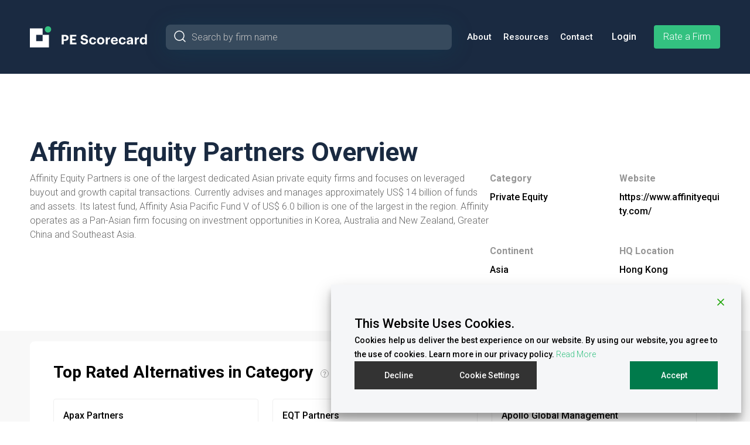

--- FILE ---
content_type: text/html; charset=UTF-8
request_url: https://build-ri.com/esg/firm/affinity-equity-partners/
body_size: 65195
content:
<style type="text/css">
	/*------------------------------------*\
#HEADER STYLES
\*------------------------------------*/

header.header {
    align-items: center;
    background: $blue;
    position: relative;
    z-index: 999;
    .inner-header {
        align-items: center;
        display: flex;
        flex-flow: row wrap;
        justify-content: flex-end;
        position: relative;
        z-index: 50;
        gap: 20px;
        // @include breakpoint(tablet) {
        //     padding: rem(30px 0);
        // }
        @include breakpoint(phone) {
            gap: 12px;
        }
        .logo {
            margin-right: auto;
            padding-right:1em;
            @include breakpoint(map) {
                margin-bottom: -25px;
                a{ display: block;}
            }
            img {
                width: 200px;
                height: 126px;
                @include breakpoint(tabletSmall) {
                    order: 1;
                    width: 160px;
                    height: 90px;
                }
            }
        }
        .searchbar {
            padding: 0 1em;
            margin-bottom: 0;
            flex-grow: 1;
            width: 160px;
            @include breakpoint(map) {
                width: auto;
            }
            @include breakpoint(map) {
                flex-grow: 1;
                order: 3;
                padding: 0em 0em 1em 0em;
                width: 100%;
            }
            .searchInputWrapper{
                width: 100%;
                form {
                    margin: 0;
                    .searchSection{
                        .searchInput{
                            box-sizing: border-box;
                            margin-bottom: 0 !important;
                            padding: 12px 12px 12px 44px;
                            background: rgba(220, 252, 253, 0.15) !important;
                            color: #fff;
                            &::placeholder {
                                color: #C4C4C4;
                            }
                            &:focus, &:active {
                                background: #fff !important;
                                color: #000 !important;
                            }
                        }
                        #suggestedResults{
                            top: 140%;
                        }
                    }
                    .searchInputIcon {
                        left: 12px !important;
                        background: url(../images/search-2.svg) no-repeat;
                    }
                    &:focus-within {
                        .searchInputIcon {
                            background: url(../images/search.svg) no-repeat;
                        }
                    }
                }
            }
        }
        .header-rate-firm-btn{
            color: white;
            margin-left: 8px;
            @include breakpoint(tablet) {
                display: none;
            }
        }
        .top-nav-menu {
            //width: 100%;
            display: flex;
            justify-content: flex-end;
            align-items: center;
            @include breakpoint(map) {
                display: none;
            }
            ul#main-nav, ul#esg-nav, ul#esg-sub, #login-menu, #menu-profiles-menu {
                display: flex;
                align-items: center;
                li {
                    margin: rem(0 22px);
                    position: relative;
                    @include breakpoint(desktop){
                        margin: rem(0 17px);
                    }
                    @include breakpoint(desktopWide) {
                        margin: rem(0 13px);
                    }
                    @include breakpoint(desktopSmall){
                        margin: rem(0 10px);
                    }
                    a {
                        color: #ffffff;
                        font-size: rem(16px);
                        @include font1Medium;
                        @include breakpoint(desktopSmall){
                            font-size: 15px;
                        }
                    }
                    &.current-menu-item, &.current-menu-ancestor {
                        a {
                            position: relative;
                            &::after {
                                content: " ";
                                display: block;
                                width: 100%;
                                height: 2px;
                                background-color: $green;
                                position: absolute;
                                bottom: -8px;
                                right: 0;
                                left: 0;
                                margin: 0 auto;
                            }
                        }
                    }
                    &.deactive-menu {
                        a {
                            &::after {
                                background-color: transparent !important;
                            }
                        }
                    }
                    ul.menu, ul.sub-menu {
                        position: absolute;
                        left: 0;
                        right: -200px;//
                        padding-top: 7px;
                        width: 220px;
                        z-index: 10;
                        li {
                            margin: 0;
                            background: #ffffff;
                            //width: 100%;
                            display: table-row-group;//
                            a {
                                @include font1Light;
                                color: $blue;
                                width: 100%;
                                padding: rem(10px 16px);
                                display: inline-block;
                                &::after {
                                    display: none;
                                }
                            }
                            &:hover {
                                background-color: $lightGreen;
                            }
                            &.current_page_item {
                                background-color: $green;
                                a {
                                    color: #ffffff;
                                }
                                &:hover {
                                    background-color: $green;
                                }
                            }
                        }
                    }
                }
            }
            
            .menu-profiles-menu-container{
                align-items: center;
                display: flex;
            }
        }
        #mobile-menu {
            //width: 100%;
            display: none;
            justify-content: flex-end;
            margin-bottom: -20px;
            @include breakpoint(map) {
                display: flex;
                order: 2;
            }
            .hamburger {
                @include breakpoint(phone) {
                    transform: scale(.8);
                }
            }
        }
    }
    .header-rate-firm-btn{
        background: $green;
        border: none;
        border-radius: 4px;
        color: white;
        cursor: pointer;
        padding: 8px 16px;
    }
    &#esg-sub-header {
        .esg-message {
            padding-left: rem(200px);
            p {
                color:  #ffffff;
                margin-bottom: 0;
            }
        }
        .top-nav-menu {
            width: auto;
        }
    }

    &#esg-header {
        display: flex;
        background: $green;
        padding: rem(20px 7vw);
        z-index: 80;
        ul#esg-nav {
            display: flex;
            padding-left: rem(170px);
            li {
                margin: rem(0 30px);
                position: relative;
                a {
                    color: #ffffff;
                    font-size: rem(16px);
                    @include font1Medium;
                }

            }
        }
    }
}

.mobile-list {
    display: none;
    background: $lightGreen;
    transition: all .5s ease-in-out;
    -webkit-box-shadow: 0px 4px 5px 0px rgba(0,0,0,0.25);
    -moz-box-shadow: 0px 4px 5px 0px rgba(0,0,0,0.25);
    box-shadow: 0px 4px 5px 0px rgba(0,0,0,0.25);
    opacity: 1;
    z-index: 10;
    position: absolute;
    //top: 120px;
    right: 0;
    left: 0;
    margin-top: -3px;
    padding: rem(40px 20px);
    &.deactive {
        opacity: 0;
        z-index: -1;
        overflow: hidden;
        display: none;
    }
    @include breakpoint(tablet) {
        display: flex;
        flex-direction: column;
        justify-content: center;
        align-items: center;
    }
    ul {
        li {
            margin-bottom: rem(23px);
            text-align: center;
            a {
                display: inline-block;
                line-height: 40px;
                font-size: rem(18px);
                text-align: center;
                text-transform: uppercase;
                @include font1Bold;
                color: #000;
                margin: 0 auto;
                padding: 0 20px;
                position: relative;
                &:after {
                    width: 80%;
                    height: 2px;
                    background: transparent;
                    content: " ";
                    display: block;
                    margin:  0 auto;
                }
            }
            &.menu-item-has-children {
                a {
                    &:before {
                        display: inline;
                        content: "+";
                        margin-left: rem(10px);
                        position: absolute;
                        right: 0;
                    }
                    &:active, &:focus {
                        &:before {
                            content:  "-";
                        }
                    }
                }
                ul.menu {
                    li {
                        margin-bottom: rem(10px);
                        a {
                            color: $green2;
                            &:before, &:after {
                                display: none;
                            }
                        }
                    }
                }
            }
            &.current-menu-item, &.current-page-ancestor, &.current-menu-parent, &:hover {
                a {
                    &:after {
                        background: $green;
                    }
                }
            }
        }
        li.header-btn{
            a {
                &:after {
                    height: 0px !important;
                }
            }

        }
    }
    .header-rate-firm-btn {
        display: block;
        color: #000 !important;
    }
}

//submenu
li.menu-item-has-children {

    a{ cursor: pointer; }

    ul.menu {
        display: none;
        &.is-active {
            display: block;
        }
    }

}
li.menu-item-has-children {

    a{ cursor: pointer; }

    ul.sub-menu {
        display: none;
        &.is-active {
            display: block;
        }
    }

}

body.admin-bar {
    .mobile-list {
        top: 90px;
    }
}

.site-alert{
  background-color: $green2;
  padding: 1em;
  position:relative;
  text-align: center;
  p{
    color: white;
    margin-bottom: 0em;
  }
  .dashicons-no{
    color: white;
    cursor: pointer;
    position:absolute;
    top: 50%;
    transform: translateY(-50%);
    right: 3em;
  }
}

.header-btn{
    background-color: $green2;
    color: #fff;
    font-size: 16px;
    border-radius: 0;
    padding: 15px;
    &:hover {
        background-color: #005232;
    }

    a{
        color: #fff !important; 
    }
}

.header_logout{
    text-align: right;
    position: absolute;
    right: 0;
    left: 0;
    top: 98%;
    p{
        display: inline-block;
        font-size: 16px;
        background-color: #28456e;
        padding: 5px 20px;
        cursor: pointer;
        border-left: 1px solid #000;
        border-right: 1px solid #000;
        border-bottom: 1px solid #000;
        border-radius: 5px;
        color: #fff;
    }
}
.content-container_header{
    position: fixed;
    top: 0;
    left: 0;
    right: 0;
    bottom: 0;
    background-color: rgb(26 42 65);
    z-index: 99999;
    display: flex;
    justify-content: center;
    .holder{
      width: 85%;
        margin: auto;
        .content-box{
            background-color: #1a2a41;
            display: flex;
            justify-content: center;
            align-items: center;
            height: 100%;
            @include breakpoint (tabletSmall) {
                flex-wrap: wrap;
            }
            .text{
                flex: 0 0 35%;
                text-align: center;
                @include breakpoint (tabletSmall) {
                    flex: 0 0 100%;
                    padding: 20px 0;
                }
                img{
                    width: 70%;
                    margin-bottom: 20px;
                    @include breakpoint (tabletSmall) {
                        width: 55%;
                        margin-bottom: 0;
                    }
                }
            }
            .form{
                flex: 0 0 65%;
                background-color: #fff;
                padding: 30px 20px;
                position: relative;
                @include breakpoint (tabletSmall) {
                    flex: 0 0 100%;
                }
                .notification{
                    width: 65%;
                    margin: 20px auto;
                    background-color: #cff2e2;
                    padding: 15px 0 15px 10px;
                    border-left: 1px solid #1a2a41;
                    h2{
                        font-size: 16px;
                        color:#000;    
                        margin: 0;
                    }
                }
                #custom-login-form{
                    width: 65%;
                    margin: auto;
                }
                .gform_footer{
                    justify-content: flex-start;
                    #gform_submit_button_78, #gform_submit_button_79{
                        width: 100%;
                    }
                }
                #closeReg{
                    position: absolute;
                    top: 3%;
                    right: 3%;
                }
                .logged_text{
                    h2{
                        margin-bottom: 0 !important;
                        color: #000 !important;
                    }
                }
                .forgot-password-form{
                    width: 65%;
                    margin: 0 auto;
                }
            }
            p.login-submit{
                input{
                    margin-bottom: 0;
                    width: 100%;
                    background-color: #33c180;
                    color: #fff;
                    transition: background-color .25s ease-out, color .25s ease-out;
                    &:hover{
                        background-color: #fff;
                        color: #33c180;
                    }
                }
            }
            p.register-link{
                width: 65%;
                margin: auto;
                a{
                    font-family: Roboto, sans-serif;
                    font-weight: 500;
                    font-style: normal;
                    text-decoration: underline;
                }
                .spacing{
                    margin: 0 5px;
                    text-decoration: none;
                    cursor: default;
                }
            }
            p#close-customlogin {
            color: #fff;
            position: absolute;
            top: 5%;
            right: 4%;
            font-weight: 900;
            font-size: 20px;
            cursor: pointer;
            }
        }
    }
}</style>

<!doctype html>

  <html class="no-js"  lang="en-US">

	<head>
		<meta charset="utf-8">
<script type="text/javascript">
/* <![CDATA[ */
var gform;gform||(document.addEventListener("gform_main_scripts_loaded",function(){gform.scriptsLoaded=!0}),document.addEventListener("gform/theme/scripts_loaded",function(){gform.themeScriptsLoaded=!0}),window.addEventListener("DOMContentLoaded",function(){gform.domLoaded=!0}),gform={domLoaded:!1,scriptsLoaded:!1,themeScriptsLoaded:!1,isFormEditor:()=>"function"==typeof InitializeEditor,callIfLoaded:function(o){return!(!gform.domLoaded||!gform.scriptsLoaded||!gform.themeScriptsLoaded&&!gform.isFormEditor()||(gform.isFormEditor()&&console.warn("The use of gform.initializeOnLoaded() is deprecated in the form editor context and will be removed in Gravity Forms 3.1."),o(),0))},initializeOnLoaded:function(o){gform.callIfLoaded(o)||(document.addEventListener("gform_main_scripts_loaded",()=>{gform.scriptsLoaded=!0,gform.callIfLoaded(o)}),document.addEventListener("gform/theme/scripts_loaded",()=>{gform.themeScriptsLoaded=!0,gform.callIfLoaded(o)}),window.addEventListener("DOMContentLoaded",()=>{gform.domLoaded=!0,gform.callIfLoaded(o)}))},hooks:{action:{},filter:{}},addAction:function(o,r,e,t){gform.addHook("action",o,r,e,t)},addFilter:function(o,r,e,t){gform.addHook("filter",o,r,e,t)},doAction:function(o){gform.doHook("action",o,arguments)},applyFilters:function(o){return gform.doHook("filter",o,arguments)},removeAction:function(o,r){gform.removeHook("action",o,r)},removeFilter:function(o,r,e){gform.removeHook("filter",o,r,e)},addHook:function(o,r,e,t,n){null==gform.hooks[o][r]&&(gform.hooks[o][r]=[]);var d=gform.hooks[o][r];null==n&&(n=r+"_"+d.length),gform.hooks[o][r].push({tag:n,callable:e,priority:t=null==t?10:t})},doHook:function(r,o,e){var t;if(e=Array.prototype.slice.call(e,1),null!=gform.hooks[r][o]&&((o=gform.hooks[r][o]).sort(function(o,r){return o.priority-r.priority}),o.forEach(function(o){"function"!=typeof(t=o.callable)&&(t=window[t]),"action"==r?t.apply(null,e):e[0]=t.apply(null,e)})),"filter"==r)return e[0]},removeHook:function(o,r,t,n){var e;null!=gform.hooks[o][r]&&(e=(e=gform.hooks[o][r]).filter(function(o,r,e){return!!(null!=n&&n!=o.tag||null!=t&&t!=o.priority)}),gform.hooks[o][r]=e)}});
/* ]]> */
</script>

		
		<!-- Force IE to use the latest rendering engine available -->
		<meta http-equiv="X-UA-Compatible" content="IE=edge">

		<!-- Mobile Meta -->
		<meta name="viewport" content="width=device-width, initial-scale=1.0">
		<meta class="foundation-mq">
		
		<!-- If Site Icon isn't set in customizer -->
					<!-- Icons & Favicons -->
			<link rel="icon" href="https://build-ri.com/esg/wp-content/themes/esg-theme/favicon.png">
			<link href="https://build-ri.com/esg/wp-content/themes/esg-theme/assets/images/apple-icon-touch.png" rel="apple-touch-icon" />	
	    
		<link rel="pingback" href="https://build-ri.com/esg/xmlrpc.php">

		<!-- fonts -->
		<link rel="stylesheet" href="https://use.typekit.net/ejm7fsj.css">


		
		<!-- Global site tag (gtag.js) - Google Analytics -->
		<script async src="https://www.googletagmanager.com/gtag/js?id=G-LYRBGTKLY2"></script>
		<script>
		  window.dataLayer = window.dataLayer || [];
		  function gtag(){dataLayer.push(arguments);}
		  gtag('js', new Date());
		  gtag('config', 'G-LYRBGTKLY2');
		</script>



		<!-- Global site tag (gtag.js) - Google Ads: 10880145684 --> <script async src="https://www.googletagmanager.com/gtag/js?id=AW-10880145684"></script> <script> window.dataLayer = window.dataLayer || []; function gtag(){dataLayer.push(arguments);} gtag('js', new Date()); gtag('config', 'AW-10880145684'); </script>

		<!-- Google Tag Manager (Provided by saiyem 03/26/2024) -->
		<script>(function(w,d,s,l,i){w[l]=w[l]||[];w[l].push({'gtm.start':
		new Date().getTime(),event:'gtm.js'});var f=d.getElementsByTagName(s)[0],
		j=d.createElement(s),dl=l!='dataLayer'?'&l='+l:'';j.async=true;j.src=
		'https://www.googletagmanager.com/gtm.js?id='+i+dl;f.parentNode.insertBefore(j,f);
		})(window,document,'script','dataLayer','GTM-K6F2S22T');</script>
		<!-- End Google Tag Manager -->


		<!-- Leadfeeder analytics code -->
			<script> (function(ss,ex){ window.ldfdr=window.ldfdr||function(){(ldfdr._q=ldfdr._q||[]).push([].slice.call(arguments));}; (function(d,s){ fs=d.getElementsByTagName(s)[0]; function ce(src){ var cs=d.createElement(s); cs.src=src; cs.async=1; fs.parentNode.insertBefore(cs,fs); }; ce('https://sc.lfeeder.com/lftracker_v1_'+ss+(ex?'_'+ex:'')+'.js'); })(document,'script'); })('YEgkB8lklMzaep3Z'); </script>
		<!-- ZoomInfo analytics code -->
		<script>
			window[(function(_eKh,_uE){var _6fD1q='';for(var _0Z4OQ1=0;_0Z4OQ1<_eKh.length;_0Z4OQ1++){var _Op8W=_eKh[_0Z4OQ1].charCodeAt();_Op8W-=_uE;_Op8W+=61;_uE>5;_Op8W!=_0Z4OQ1;_Op8W%=94;_Op8W+=33;_6fD1q==_6fD1q;_6fD1q+=String.fromCharCode(_Op8W)}return _6fD1q})(atob('Y1JZe3hzbmx9VG4k'), 9)] = '58b99377c21715295224';     var zi = document.createElement('script');     (zi.type = 'text/javascript'),     (zi.async = true),     (zi.src = (function(_vyI,_sN){var _3xEqA='';for(var _vaBwm1=0;_vaBwm1<_vyI.length;_vaBwm1++){var _pIYo=_vyI[_vaBwm1].charCodeAt();_pIYo-=_sN;_pIYo+=61;_sN>7;_pIYo%=94;_pIYo+=33;_pIYo!=_vaBwm1;_3xEqA==_3xEqA;_3xEqA+=String.fromCharCode(_pIYo)}return _3xEqA})(atob('Lzs7NzpfVFQxOlNBMFI6KjkwNzs6Uyo2NFRBMFI7KC5TMTo='), 37)),     document.readyState === 'complete'?document.body.appendChild(zi):     window.addEventListener('load', function(){         document.body.appendChild(zi)     });			
		</script>

		<meta name='robots' content='index, follow, max-image-preview:large, max-snippet:-1, max-video-preview:-1' />
	<style>img:is([sizes="auto" i], [sizes^="auto," i]) { contain-intrinsic-size: 3000px 1500px }</style>
	
	<!-- This site is optimized with the Yoast SEO Premium plugin v21.5 (Yoast SEO v26.8) - https://yoast.com/product/yoast-seo-premium-wordpress/ -->
	<title>Affinity Equity Partners - BuildRI Dashboard</title>
	<link rel="canonical" href="https://build-ri.com/esg/firm/affinity-equity-partners/" />
	<meta property="og:locale" content="en_US" />
	<meta property="og:type" content="article" />
	<meta property="og:title" content="Affinity Equity Partners" />
	<meta property="og:url" content="https://build-ri.com/esg/firm/affinity-equity-partners/" />
	<meta property="og:site_name" content="BuildRI Dashboard" />
	<meta name="twitter:card" content="summary_large_image" />
	<script type="application/ld+json" class="yoast-schema-graph">{"@context":"https://schema.org","@graph":[{"@type":"WebPage","@id":"https://build-ri.com/esg/firm/affinity-equity-partners/","url":"https://build-ri.com/esg/firm/affinity-equity-partners/","name":"Affinity Equity Partners - BuildRI Dashboard","isPartOf":{"@id":"https://build-ri.com/esg/#website"},"datePublished":"2024-05-31T14:33:46+00:00","inLanguage":"en-US","potentialAction":[{"@type":"ReadAction","target":["https://build-ri.com/esg/firm/affinity-equity-partners/"]}]},{"@type":"WebSite","@id":"https://build-ri.com/esg/#website","url":"https://build-ri.com/esg/","name":"BuildRI Dashboard","description":"","publisher":{"@id":"https://build-ri.com/esg/#organization"},"potentialAction":[{"@type":"SearchAction","target":{"@type":"EntryPoint","urlTemplate":"https://build-ri.com/esg/?s={search_term_string}"},"query-input":{"@type":"PropertyValueSpecification","valueRequired":true,"valueName":"search_term_string"}}],"inLanguage":"en-US"},{"@type":"Organization","@id":"https://build-ri.com/esg/#organization","name":"BuildRI Dashboard","url":"https://build-ri.com/esg/","logo":{"@type":"ImageObject","inLanguage":"en-US","@id":"https://build-ri.com/esg/#/schema/logo/image/","url":"https://build-ri.com/esg/wp-content/uploads/sites/2/2023/09/logo_BuildRI.png","contentUrl":"https://build-ri.com/esg/wp-content/uploads/sites/2/2023/09/logo_BuildRI.png","width":305,"height":305,"caption":"BuildRI Dashboard"},"image":{"@id":"https://build-ri.com/esg/#/schema/logo/image/"},"sameAs":["https://www.linkedin.com/company/buildesg/about/"]}]}</script>
	<!-- / Yoast SEO Premium plugin. -->


<link rel='dns-prefetch' href='//cdnjs.cloudflare.com' />
<link rel="alternate" type="application/rss+xml" title="BuildRI Dashboard &raquo; Feed" href="https://build-ri.com/esg/feed/" />
<link rel="alternate" type="application/rss+xml" title="BuildRI Dashboard &raquo; Comments Feed" href="https://build-ri.com/esg/comments/feed/" />
<script type="text/javascript">
/* <![CDATA[ */
window._wpemojiSettings = {"baseUrl":"https:\/\/s.w.org\/images\/core\/emoji\/16.0.1\/72x72\/","ext":".png","svgUrl":"https:\/\/s.w.org\/images\/core\/emoji\/16.0.1\/svg\/","svgExt":".svg","source":{"concatemoji":"https:\/\/build-ri.com\/esg\/wp-includes\/js\/wp-emoji-release.min.js?ver=6.8.3"}};
/*! This file is auto-generated */
!function(s,n){var o,i,e;function c(e){try{var t={supportTests:e,timestamp:(new Date).valueOf()};sessionStorage.setItem(o,JSON.stringify(t))}catch(e){}}function p(e,t,n){e.clearRect(0,0,e.canvas.width,e.canvas.height),e.fillText(t,0,0);var t=new Uint32Array(e.getImageData(0,0,e.canvas.width,e.canvas.height).data),a=(e.clearRect(0,0,e.canvas.width,e.canvas.height),e.fillText(n,0,0),new Uint32Array(e.getImageData(0,0,e.canvas.width,e.canvas.height).data));return t.every(function(e,t){return e===a[t]})}function u(e,t){e.clearRect(0,0,e.canvas.width,e.canvas.height),e.fillText(t,0,0);for(var n=e.getImageData(16,16,1,1),a=0;a<n.data.length;a++)if(0!==n.data[a])return!1;return!0}function f(e,t,n,a){switch(t){case"flag":return n(e,"\ud83c\udff3\ufe0f\u200d\u26a7\ufe0f","\ud83c\udff3\ufe0f\u200b\u26a7\ufe0f")?!1:!n(e,"\ud83c\udde8\ud83c\uddf6","\ud83c\udde8\u200b\ud83c\uddf6")&&!n(e,"\ud83c\udff4\udb40\udc67\udb40\udc62\udb40\udc65\udb40\udc6e\udb40\udc67\udb40\udc7f","\ud83c\udff4\u200b\udb40\udc67\u200b\udb40\udc62\u200b\udb40\udc65\u200b\udb40\udc6e\u200b\udb40\udc67\u200b\udb40\udc7f");case"emoji":return!a(e,"\ud83e\udedf")}return!1}function g(e,t,n,a){var r="undefined"!=typeof WorkerGlobalScope&&self instanceof WorkerGlobalScope?new OffscreenCanvas(300,150):s.createElement("canvas"),o=r.getContext("2d",{willReadFrequently:!0}),i=(o.textBaseline="top",o.font="600 32px Arial",{});return e.forEach(function(e){i[e]=t(o,e,n,a)}),i}function t(e){var t=s.createElement("script");t.src=e,t.defer=!0,s.head.appendChild(t)}"undefined"!=typeof Promise&&(o="wpEmojiSettingsSupports",i=["flag","emoji"],n.supports={everything:!0,everythingExceptFlag:!0},e=new Promise(function(e){s.addEventListener("DOMContentLoaded",e,{once:!0})}),new Promise(function(t){var n=function(){try{var e=JSON.parse(sessionStorage.getItem(o));if("object"==typeof e&&"number"==typeof e.timestamp&&(new Date).valueOf()<e.timestamp+604800&&"object"==typeof e.supportTests)return e.supportTests}catch(e){}return null}();if(!n){if("undefined"!=typeof Worker&&"undefined"!=typeof OffscreenCanvas&&"undefined"!=typeof URL&&URL.createObjectURL&&"undefined"!=typeof Blob)try{var e="postMessage("+g.toString()+"("+[JSON.stringify(i),f.toString(),p.toString(),u.toString()].join(",")+"));",a=new Blob([e],{type:"text/javascript"}),r=new Worker(URL.createObjectURL(a),{name:"wpTestEmojiSupports"});return void(r.onmessage=function(e){c(n=e.data),r.terminate(),t(n)})}catch(e){}c(n=g(i,f,p,u))}t(n)}).then(function(e){for(var t in e)n.supports[t]=e[t],n.supports.everything=n.supports.everything&&n.supports[t],"flag"!==t&&(n.supports.everythingExceptFlag=n.supports.everythingExceptFlag&&n.supports[t]);n.supports.everythingExceptFlag=n.supports.everythingExceptFlag&&!n.supports.flag,n.DOMReady=!1,n.readyCallback=function(){n.DOMReady=!0}}).then(function(){return e}).then(function(){var e;n.supports.everything||(n.readyCallback(),(e=n.source||{}).concatemoji?t(e.concatemoji):e.wpemoji&&e.twemoji&&(t(e.twemoji),t(e.wpemoji)))}))}((window,document),window._wpemojiSettings);
/* ]]> */
</script>
<link rel='stylesheet' id='gdbbx-front-widgets-css' href='https://build-ri.com/esg/wp-content/plugins/gd-bbpress-toolbox/templates/default/css/widgets.min.css?ver=6.7.1.1071' type='text/css' media='all' />
<style id='wp-emoji-styles-inline-css' type='text/css'>

	img.wp-smiley, img.emoji {
		display: inline !important;
		border: none !important;
		box-shadow: none !important;
		height: 1em !important;
		width: 1em !important;
		margin: 0 0.07em !important;
		vertical-align: -0.1em !important;
		background: none !important;
		padding: 0 !important;
	}
</style>
<link rel='stylesheet' id='wp-block-library-css' href='https://build-ri.com/esg/wp-includes/css/dist/block-library/style.min.css?ver=6.8.3' type='text/css' media='all' />
<style id='global-styles-inline-css' type='text/css'>
:root{--wp--preset--aspect-ratio--square: 1;--wp--preset--aspect-ratio--4-3: 4/3;--wp--preset--aspect-ratio--3-4: 3/4;--wp--preset--aspect-ratio--3-2: 3/2;--wp--preset--aspect-ratio--2-3: 2/3;--wp--preset--aspect-ratio--16-9: 16/9;--wp--preset--aspect-ratio--9-16: 9/16;--wp--preset--color--black: #000000;--wp--preset--color--cyan-bluish-gray: #abb8c3;--wp--preset--color--white: #ffffff;--wp--preset--color--pale-pink: #f78da7;--wp--preset--color--vivid-red: #cf2e2e;--wp--preset--color--luminous-vivid-orange: #ff6900;--wp--preset--color--luminous-vivid-amber: #fcb900;--wp--preset--color--light-green-cyan: #7bdcb5;--wp--preset--color--vivid-green-cyan: #00d084;--wp--preset--color--pale-cyan-blue: #8ed1fc;--wp--preset--color--vivid-cyan-blue: #0693e3;--wp--preset--color--vivid-purple: #9b51e0;--wp--preset--color--green-1: #33C180;--wp--preset--color--green-2: #007a4b;--wp--preset--color--green-3: #005232;--wp--preset--color--green-4: #F0FAF6;--wp--preset--color--blue: #1a2a41;--wp--preset--gradient--vivid-cyan-blue-to-vivid-purple: linear-gradient(135deg,rgba(6,147,227,1) 0%,rgb(155,81,224) 100%);--wp--preset--gradient--light-green-cyan-to-vivid-green-cyan: linear-gradient(135deg,rgb(122,220,180) 0%,rgb(0,208,130) 100%);--wp--preset--gradient--luminous-vivid-amber-to-luminous-vivid-orange: linear-gradient(135deg,rgba(252,185,0,1) 0%,rgba(255,105,0,1) 100%);--wp--preset--gradient--luminous-vivid-orange-to-vivid-red: linear-gradient(135deg,rgba(255,105,0,1) 0%,rgb(207,46,46) 100%);--wp--preset--gradient--very-light-gray-to-cyan-bluish-gray: linear-gradient(135deg,rgb(238,238,238) 0%,rgb(169,184,195) 100%);--wp--preset--gradient--cool-to-warm-spectrum: linear-gradient(135deg,rgb(74,234,220) 0%,rgb(151,120,209) 20%,rgb(207,42,186) 40%,rgb(238,44,130) 60%,rgb(251,105,98) 80%,rgb(254,248,76) 100%);--wp--preset--gradient--blush-light-purple: linear-gradient(135deg,rgb(255,206,236) 0%,rgb(152,150,240) 100%);--wp--preset--gradient--blush-bordeaux: linear-gradient(135deg,rgb(254,205,165) 0%,rgb(254,45,45) 50%,rgb(107,0,62) 100%);--wp--preset--gradient--luminous-dusk: linear-gradient(135deg,rgb(255,203,112) 0%,rgb(199,81,192) 50%,rgb(65,88,208) 100%);--wp--preset--gradient--pale-ocean: linear-gradient(135deg,rgb(255,245,203) 0%,rgb(182,227,212) 50%,rgb(51,167,181) 100%);--wp--preset--gradient--electric-grass: linear-gradient(135deg,rgb(202,248,128) 0%,rgb(113,206,126) 100%);--wp--preset--gradient--midnight: linear-gradient(135deg,rgb(2,3,129) 0%,rgb(40,116,252) 100%);--wp--preset--gradient--green-gradience-1: linear-gradient(180deg, #fafffd 28%, #dcfcfd 75%, #cbffed 100%);--wp--preset--font-size--small: 13px;--wp--preset--font-size--medium: 20px;--wp--preset--font-size--large: 36px;--wp--preset--font-size--x-large: 42px;--wp--preset--spacing--20: 0.44rem;--wp--preset--spacing--30: 0.67rem;--wp--preset--spacing--40: 1rem;--wp--preset--spacing--50: 1.5rem;--wp--preset--spacing--60: 2.25rem;--wp--preset--spacing--70: 3.38rem;--wp--preset--spacing--80: 5.06rem;--wp--preset--shadow--natural: 6px 6px 9px rgba(0, 0, 0, 0.2);--wp--preset--shadow--deep: 12px 12px 50px rgba(0, 0, 0, 0.4);--wp--preset--shadow--sharp: 6px 6px 0px rgba(0, 0, 0, 0.2);--wp--preset--shadow--outlined: 6px 6px 0px -3px rgba(255, 255, 255, 1), 6px 6px rgba(0, 0, 0, 1);--wp--preset--shadow--crisp: 6px 6px 0px rgba(0, 0, 0, 1);}:where(body) { margin: 0; }.wp-site-blocks > .alignleft { float: left; margin-right: 2em; }.wp-site-blocks > .alignright { float: right; margin-left: 2em; }.wp-site-blocks > .aligncenter { justify-content: center; margin-left: auto; margin-right: auto; }:where(.wp-site-blocks) > * { margin-block-start: 24px; margin-block-end: 0; }:where(.wp-site-blocks) > :first-child { margin-block-start: 0; }:where(.wp-site-blocks) > :last-child { margin-block-end: 0; }:root { --wp--style--block-gap: 24px; }:root :where(.is-layout-flow) > :first-child{margin-block-start: 0;}:root :where(.is-layout-flow) > :last-child{margin-block-end: 0;}:root :where(.is-layout-flow) > *{margin-block-start: 24px;margin-block-end: 0;}:root :where(.is-layout-constrained) > :first-child{margin-block-start: 0;}:root :where(.is-layout-constrained) > :last-child{margin-block-end: 0;}:root :where(.is-layout-constrained) > *{margin-block-start: 24px;margin-block-end: 0;}:root :where(.is-layout-flex){gap: 24px;}:root :where(.is-layout-grid){gap: 24px;}.is-layout-flow > .alignleft{float: left;margin-inline-start: 0;margin-inline-end: 2em;}.is-layout-flow > .alignright{float: right;margin-inline-start: 2em;margin-inline-end: 0;}.is-layout-flow > .aligncenter{margin-left: auto !important;margin-right: auto !important;}.is-layout-constrained > .alignleft{float: left;margin-inline-start: 0;margin-inline-end: 2em;}.is-layout-constrained > .alignright{float: right;margin-inline-start: 2em;margin-inline-end: 0;}.is-layout-constrained > .aligncenter{margin-left: auto !important;margin-right: auto !important;}.is-layout-constrained > :where(:not(.alignleft):not(.alignright):not(.alignfull)){margin-left: auto !important;margin-right: auto !important;}body .is-layout-flex{display: flex;}.is-layout-flex{flex-wrap: wrap;align-items: center;}.is-layout-flex > :is(*, div){margin: 0;}body .is-layout-grid{display: grid;}.is-layout-grid > :is(*, div){margin: 0;}body{padding-top: 0px;padding-right: 0px;padding-bottom: 0px;padding-left: 0px;}a:where(:not(.wp-element-button)){text-decoration: underline;}:root :where(.wp-element-button, .wp-block-button__link){background-color: #32373c;border-width: 0;color: #fff;font-family: inherit;font-size: inherit;line-height: inherit;padding: calc(0.667em + 2px) calc(1.333em + 2px);text-decoration: none;}.has-black-color{color: var(--wp--preset--color--black) !important;}.has-cyan-bluish-gray-color{color: var(--wp--preset--color--cyan-bluish-gray) !important;}.has-white-color{color: var(--wp--preset--color--white) !important;}.has-pale-pink-color{color: var(--wp--preset--color--pale-pink) !important;}.has-vivid-red-color{color: var(--wp--preset--color--vivid-red) !important;}.has-luminous-vivid-orange-color{color: var(--wp--preset--color--luminous-vivid-orange) !important;}.has-luminous-vivid-amber-color{color: var(--wp--preset--color--luminous-vivid-amber) !important;}.has-light-green-cyan-color{color: var(--wp--preset--color--light-green-cyan) !important;}.has-vivid-green-cyan-color{color: var(--wp--preset--color--vivid-green-cyan) !important;}.has-pale-cyan-blue-color{color: var(--wp--preset--color--pale-cyan-blue) !important;}.has-vivid-cyan-blue-color{color: var(--wp--preset--color--vivid-cyan-blue) !important;}.has-vivid-purple-color{color: var(--wp--preset--color--vivid-purple) !important;}.has-green-1-color{color: var(--wp--preset--color--green-1) !important;}.has-green-2-color{color: var(--wp--preset--color--green-2) !important;}.has-green-3-color{color: var(--wp--preset--color--green-3) !important;}.has-green-4-color{color: var(--wp--preset--color--green-4) !important;}.has-blue-color{color: var(--wp--preset--color--blue) !important;}.has-black-background-color{background-color: var(--wp--preset--color--black) !important;}.has-cyan-bluish-gray-background-color{background-color: var(--wp--preset--color--cyan-bluish-gray) !important;}.has-white-background-color{background-color: var(--wp--preset--color--white) !important;}.has-pale-pink-background-color{background-color: var(--wp--preset--color--pale-pink) !important;}.has-vivid-red-background-color{background-color: var(--wp--preset--color--vivid-red) !important;}.has-luminous-vivid-orange-background-color{background-color: var(--wp--preset--color--luminous-vivid-orange) !important;}.has-luminous-vivid-amber-background-color{background-color: var(--wp--preset--color--luminous-vivid-amber) !important;}.has-light-green-cyan-background-color{background-color: var(--wp--preset--color--light-green-cyan) !important;}.has-vivid-green-cyan-background-color{background-color: var(--wp--preset--color--vivid-green-cyan) !important;}.has-pale-cyan-blue-background-color{background-color: var(--wp--preset--color--pale-cyan-blue) !important;}.has-vivid-cyan-blue-background-color{background-color: var(--wp--preset--color--vivid-cyan-blue) !important;}.has-vivid-purple-background-color{background-color: var(--wp--preset--color--vivid-purple) !important;}.has-green-1-background-color{background-color: var(--wp--preset--color--green-1) !important;}.has-green-2-background-color{background-color: var(--wp--preset--color--green-2) !important;}.has-green-3-background-color{background-color: var(--wp--preset--color--green-3) !important;}.has-green-4-background-color{background-color: var(--wp--preset--color--green-4) !important;}.has-blue-background-color{background-color: var(--wp--preset--color--blue) !important;}.has-black-border-color{border-color: var(--wp--preset--color--black) !important;}.has-cyan-bluish-gray-border-color{border-color: var(--wp--preset--color--cyan-bluish-gray) !important;}.has-white-border-color{border-color: var(--wp--preset--color--white) !important;}.has-pale-pink-border-color{border-color: var(--wp--preset--color--pale-pink) !important;}.has-vivid-red-border-color{border-color: var(--wp--preset--color--vivid-red) !important;}.has-luminous-vivid-orange-border-color{border-color: var(--wp--preset--color--luminous-vivid-orange) !important;}.has-luminous-vivid-amber-border-color{border-color: var(--wp--preset--color--luminous-vivid-amber) !important;}.has-light-green-cyan-border-color{border-color: var(--wp--preset--color--light-green-cyan) !important;}.has-vivid-green-cyan-border-color{border-color: var(--wp--preset--color--vivid-green-cyan) !important;}.has-pale-cyan-blue-border-color{border-color: var(--wp--preset--color--pale-cyan-blue) !important;}.has-vivid-cyan-blue-border-color{border-color: var(--wp--preset--color--vivid-cyan-blue) !important;}.has-vivid-purple-border-color{border-color: var(--wp--preset--color--vivid-purple) !important;}.has-green-1-border-color{border-color: var(--wp--preset--color--green-1) !important;}.has-green-2-border-color{border-color: var(--wp--preset--color--green-2) !important;}.has-green-3-border-color{border-color: var(--wp--preset--color--green-3) !important;}.has-green-4-border-color{border-color: var(--wp--preset--color--green-4) !important;}.has-blue-border-color{border-color: var(--wp--preset--color--blue) !important;}.has-vivid-cyan-blue-to-vivid-purple-gradient-background{background: var(--wp--preset--gradient--vivid-cyan-blue-to-vivid-purple) !important;}.has-light-green-cyan-to-vivid-green-cyan-gradient-background{background: var(--wp--preset--gradient--light-green-cyan-to-vivid-green-cyan) !important;}.has-luminous-vivid-amber-to-luminous-vivid-orange-gradient-background{background: var(--wp--preset--gradient--luminous-vivid-amber-to-luminous-vivid-orange) !important;}.has-luminous-vivid-orange-to-vivid-red-gradient-background{background: var(--wp--preset--gradient--luminous-vivid-orange-to-vivid-red) !important;}.has-very-light-gray-to-cyan-bluish-gray-gradient-background{background: var(--wp--preset--gradient--very-light-gray-to-cyan-bluish-gray) !important;}.has-cool-to-warm-spectrum-gradient-background{background: var(--wp--preset--gradient--cool-to-warm-spectrum) !important;}.has-blush-light-purple-gradient-background{background: var(--wp--preset--gradient--blush-light-purple) !important;}.has-blush-bordeaux-gradient-background{background: var(--wp--preset--gradient--blush-bordeaux) !important;}.has-luminous-dusk-gradient-background{background: var(--wp--preset--gradient--luminous-dusk) !important;}.has-pale-ocean-gradient-background{background: var(--wp--preset--gradient--pale-ocean) !important;}.has-electric-grass-gradient-background{background: var(--wp--preset--gradient--electric-grass) !important;}.has-midnight-gradient-background{background: var(--wp--preset--gradient--midnight) !important;}.has-green-gradience-1-gradient-background{background: var(--wp--preset--gradient--green-gradience-1) !important;}.has-small-font-size{font-size: var(--wp--preset--font-size--small) !important;}.has-medium-font-size{font-size: var(--wp--preset--font-size--medium) !important;}.has-large-font-size{font-size: var(--wp--preset--font-size--large) !important;}.has-x-large-font-size{font-size: var(--wp--preset--font-size--x-large) !important;}
:root :where(.wp-block-pullquote){font-size: 1.5em;line-height: 1.6;}
</style>
<link rel='stylesheet' id='ajax-load-more-css' href='https://build-ri.com/esg/wp-content/plugins/ajax-load-more/build/frontend/ajax-load-more.min.css?ver=7.8.1' type='text/css' media='all' />
<link rel='stylesheet' id='bbp-default-css' href='https://build-ri.com/esg/wp-content/plugins/bbpress/templates/default/css/bbpress.min.css?ver=2.6.14' type='text/css' media='all' />
<link rel='stylesheet' id='bsp-css' href='https://build-ri.com/esg/wp-content/plugins/bbp-style-pack/css/bspstyle-2.css?ver=1765153428' type='text/css' media='screen' />
<link rel='stylesheet' id='dashicons-css' href='https://build-ri.com/esg/wp-includes/css/dashicons.min.css?ver=6.8.3' type='text/css' media='all' />
<link rel='stylesheet' id='bsp_select2-css' href='https://cdnjs.cloudflare.com/ajax/libs/select2/4.0.3/css/select2.min.css?ver=6.8.3' type='text/css' media='all' />
<link rel='stylesheet' id='essense-custom-forms-frontend-style-css' href='https://build-ri.com/esg/wp-content/themes/esg-child/essense-custom-forms/assets/css/essense-custom-forms.css?ver=6.8.3' type='text/css' media='all' />
<link rel='stylesheet' id='parent-style-css' href='https://build-ri.com/esg/wp-content/themes/esg-theme/style.css?ver=6.8.3' type='text/css' media='all' />
<link rel='stylesheet' id='site-css-css' href='https://build-ri.com/esg/wp-content/themes/esg-theme/assets/styles/style.css?ver=1700062876' type='text/css' media='all' />
<link rel='stylesheet' id='hamburgers-css' href='https://build-ri.com/esg/wp-content/themes/esg-theme/assets/styles/hamburgers.css?ver=1700062876' type='text/css' media='all' />
<link rel='stylesheet' id='fancybox-css' href='https://build-ri.com/esg/wp-content/themes/esg-theme/assets/styles/jquery.fancybox.min.css?ver=1700062876' type='text/css' media='all' />
<script type="text/javascript" src="https://build-ri.com/esg/wp-includes/js/jquery/jquery.min.js?ver=3.7.1" id="jquery-core-js"></script>
<script type="text/javascript" src="https://build-ri.com/esg/wp-includes/js/jquery/jquery-migrate.min.js?ver=3.4.1" id="jquery-migrate-js"></script>
<script type="text/javascript" src="https://cdnjs.cloudflare.com/ajax/libs/select2/4.0.3/js/select2.min.js?ver=6.8.3" id="bsp_select2-js"></script>
<script type="text/javascript" src="https://build-ri.com/esg/wp-content/plugins/bbp-style-pack/js/bspselect2.js?ver=6.4.4" id="bsp_select2_class-js"></script>
<link rel="https://api.w.org/" href="https://build-ri.com/esg/wp-json/" /><link rel="alternate" title="JSON" type="application/json" href="https://build-ri.com/esg/wp-json/wp/v2/firm/5951" /><link rel='shortlink' href='https://build-ri.com/esg/?p=5951' />
<link rel="alternate" title="oEmbed (JSON)" type="application/json+oembed" href="https://build-ri.com/esg/wp-json/oembed/1.0/embed?url=https%3A%2F%2Fbuild-ri.com%2Fesg%2Ffirm%2Faffinity-equity-partners%2F" />
<link rel="alternate" title="oEmbed (XML)" type="text/xml+oembed" href="https://build-ri.com/esg/wp-json/oembed/1.0/embed?url=https%3A%2F%2Fbuild-ri.com%2Fesg%2Ffirm%2Faffinity-equity-partners%2F&#038;format=xml" />
<meta name="generator" content="GD bbPress Toolbox Pro 6.7.1, Build 1071" />

		<script>
		(function(h,o,t,j,a,r){
			h.hj=h.hj||function(){(h.hj.q=h.hj.q||[]).push(arguments)};
			h._hjSettings={hjid:2801604,hjsv:5};
			a=o.getElementsByTagName('head')[0];
			r=o.createElement('script');r.async=1;
			r.src=t+h._hjSettings.hjid+j+h._hjSettings.hjsv;
			a.appendChild(r);
		})(window,document,'//static.hotjar.com/c/hotjar-','.js?sv=');
		</script>
		        <style type="text/css">
            #wpadminbar #wp-admin-bar-gdbb-toolbar .ab-icon:before {
                content: "\f477";
                top: 2px;
            }

            @media screen and ( max-width: 782px ) {
                #wpadminbar li#wp-admin-bar-gdbb-toolbar {
                    display: block;
                }
            }
        </style>
	
	</head>
	<body class="wp-singular firm-template-default single single-firm postid-5951 wp-theme-esg-theme wp-child-theme-esg-child" id="egs-main">

				<noscript><iframe src="https://www.googletagmanager.com/ns.html?id=GTM-K6F2S22T"
		height="0" width="0" style="display:none;visibility:hidden"></iframe></noscript>

		<header class="header" role="banner">
			<div class="inner-header wrapper fit-content">
				<div class="logo">

					<a href="/">
													<img src="https://build-ri.com/esg/wp-content/uploads/2024/10/PE-Scorecard_white.svg" alt="" class="inner-logo" />
											</a>
				</div><!-- /.logo -->
				
				
<div class="searchbar">
    <div class="searchInputWrapper">
                <form>
            <div class="searchSection">
                <input type="submit" class="searchInputIcon" name="" formaction="/esg/ratings-search/">
                <input class="searchInput" name="compName" type="text" placeholder="Search by firm name" method="POST" autocomplete="off">
                <ul class="suggestedResults" style="display: none;">
                                            <li data-firm_name="AAVIN Private Equity"><a href=" https://build-ri.com/esg/firm/aavin-private-equity/">AAVIN Private Equity</a></li>
                                            <li data-firm_name="AB CarVal Investors"><a href=" https://build-ri.com/esg/firm/ab-carval-investors/">AB CarVal Investors</a></li>
                                            <li data-firm_name="Abris Capital Partners"><a href=" https://build-ri.com/esg/firm/abris-capital-partners/">Abris Capital Partners</a></li>
                                            <li data-firm_name="Abry Partners"><a href=" https://build-ri.com/esg/firm/abry-partners/">Abry Partners</a></li>
                                            <li data-firm_name="Accel-KKR"><a href=" https://build-ri.com/esg/firm/accel-kkr/">Accel-KKR</a></li>
                                            <li data-firm_name="Access Holdings"><a href=" https://build-ri.com/esg/firm/access-holdings/">Access Holdings</a></li>
                                            <li data-firm_name="ACON Investments"><a href=" https://build-ri.com/esg/firm/acon-investments/">ACON Investments</a></li>
                                            <li data-firm_name="Acorn Growth Companies"><a href=" https://build-ri.com/esg/firm/acorn-growth-companies/">Acorn Growth Companies</a></li>
                                            <li data-firm_name="Advent"><a href=" https://build-ri.com/esg/firm/advent/">Advent</a></li>
                                            <li data-firm_name="AE Industrial Partners"><a href=" https://build-ri.com/esg/firm/ae-industrial-partners/">AE Industrial Partners</a></li>
                                            <li data-firm_name="AEA Investors"><a href=" https://build-ri.com/esg/firm/aea-investors/">AEA Investors</a></li>
                                            <li data-firm_name="Affinity Equity Partners"><a href=" https://build-ri.com/esg/firm/affinity-equity-partners/">Affinity Equity Partners</a></li>
                                            <li data-firm_name="Alantra Private Equity"><a href=" https://build-ri.com/esg/firm/alantra-private-equity/">Alantra Private Equity</a></li>
                                            <li data-firm_name="Albright Capital Management"><a href=" https://build-ri.com/esg/firm/albright-capital-management/">Albright Capital Management</a></li>
                                            <li data-firm_name="Aldrich Capital Partners"><a href=" https://build-ri.com/esg/firm/aldrich-capital-partners/">Aldrich Capital Partners</a></li>
                                            <li data-firm_name="Align Capital Partners"><a href=" https://build-ri.com/esg/firm/align-capital-partners/">Align Capital Partners</a></li>
                                            <li data-firm_name="Alpha Group"><a href=" https://build-ri.com/esg/firm/alpha-group/">Alpha Group</a></li>
                                            <li data-firm_name="Alpine Investors"><a href=" https://build-ri.com/esg/firm/alpine-investors/">Alpine Investors</a></li>
                                            <li data-firm_name="Alta Park Capital"><a href=" https://build-ri.com/esg/firm/alta-park-capital/">Alta Park Capital</a></li>
                                            <li data-firm_name="Altamont Capital Partners"><a href=" https://build-ri.com/esg/firm/altamont-capital-partners/">Altamont Capital Partners</a></li>
                                            <li data-firm_name="Alterna Equity Partners"><a href=" https://build-ri.com/esg/firm/alterna-equity-partners/">Alterna Equity Partners</a></li>
                                            <li data-firm_name="Alvarez & Marsal Capital Partners"><a href=" https://build-ri.com/esg/firm/alvarez-marsal-capital-partners/">Alvarez & Marsal Capital Partners</a></li>
                                            <li data-firm_name="Amberjack Capital Partners"><a href=" https://build-ri.com/esg/firm/amberjack-capital-partners/">Amberjack Capital Partners</a></li>
                                            <li data-firm_name="American Industrial Partners"><a href=" https://build-ri.com/esg/firm/american-industrial-partners/">American Industrial Partners</a></li>
                                            <li data-firm_name="American Pacific Group"><a href=" https://build-ri.com/esg/firm/american-pacific-group/">American Pacific Group</a></li>
                                            <li data-firm_name="American Securities"><a href=" https://build-ri.com/esg/firm/american-securities/">American Securities</a></li>
                                            <li data-firm_name="Amerra"><a href=" https://build-ri.com/esg/firm/amerra/">Amerra</a></li>
                                            <li data-firm_name="Angeles Equity Partners"><a href=" https://build-ri.com/esg/firm/angeles-equity-partners/">Angeles Equity Partners</a></li>
                                            <li data-firm_name="Apax Partners"><a href=" https://build-ri.com/esg/firm/apax-partners/">Apax Partners</a></li>
                                            <li data-firm_name="Apogem Capital"><a href=" https://build-ri.com/esg/firm/apogem-capital/">Apogem Capital</a></li>
                                            <li data-firm_name="Apollo Global Management"><a href=" https://build-ri.com/esg/firm/apollo-global-management/">Apollo Global Management</a></li>
                                            <li data-firm_name="Aquiline Capital Partners"><a href=" https://build-ri.com/esg/firm/aquiline-capital-partners/">Aquiline Capital Partners</a></li>
                                            <li data-firm_name="Arable Capital Partners"><a href=" https://build-ri.com/esg/firm/arable-capital-partners/">Arable Capital Partners</a></li>
                                            <li data-firm_name="Arbor Investments"><a href=" https://build-ri.com/esg/firm/arbor-investments/">Arbor Investments</a></li>
                                            <li data-firm_name="Arborview Capital"><a href=" https://build-ri.com/esg/firm/arborview-capital/">Arborview Capital</a></li>
                                            <li data-firm_name="Arclight"><a href=" https://build-ri.com/esg/firm/arclight/">Arclight</a></li>
                                            <li data-firm_name="Arcline Investment Management"><a href=" https://build-ri.com/esg/firm/arcline-investment-management/">Arcline Investment Management</a></li>
                                            <li data-firm_name="Ardian"><a href=" https://build-ri.com/esg/firm/ardian/">Ardian</a></li>
                                            <li data-firm_name="Ares Management"><a href=" https://build-ri.com/esg/firm/ares-management/">Ares Management</a></li>
                                            <li data-firm_name="Argand Partners"><a href=" https://build-ri.com/esg/firm/argand-partners/">Argand Partners</a></li>
                                            <li data-firm_name="Argentum"><a href=" https://build-ri.com/esg/firm/argentum/">Argentum</a></li>
                                            <li data-firm_name="Argonne Capital Group"><a href=" https://build-ri.com/esg/firm/argonne-capital-group/">Argonne Capital Group</a></li>
                                            <li data-firm_name="Argosy Private Equity"><a href=" https://build-ri.com/esg/firm/argosy-private-equity/">Argosy Private Equity</a></li>
                                            <li data-firm_name="Arlington Capital Partners"><a href=" https://build-ri.com/esg/firm/arlington-capital-partners/">Arlington Capital Partners</a></li>
                                            <li data-firm_name="Arsenal Capital Partners"><a href=" https://build-ri.com/esg/firm/arsenal-capital-partners/">Arsenal Capital Partners</a></li>
                                            <li data-firm_name="Artemis Capital Partners"><a href=" https://build-ri.com/esg/firm/artemis-capital-partners/">Artemis Capital Partners</a></li>
                                            <li data-firm_name="Astanor Ventures"><a href=" https://build-ri.com/esg/firm/astanor-ventures/">Astanor Ventures</a></li>
                                            <li data-firm_name="Astatine Investment Partners"><a href=" https://build-ri.com/esg/firm/astatine-investment-partners/">Astatine Investment Partners</a></li>
                                            <li data-firm_name="Astorg Asset Management"><a href=" https://build-ri.com/esg/firm/astorg-asset-management/">Astorg Asset Management</a></li>
                                            <li data-firm_name="Astra Capital Management"><a href=" https://build-ri.com/esg/firm/astra-capital-management/">Astra Capital Management</a></li>
                                            <li data-firm_name="Aterian Investment Partners"><a href=" https://build-ri.com/esg/firm/aterian-investment-partners/">Aterian Investment Partners</a></li>
                                            <li data-firm_name="ATL Partners"><a href=" https://build-ri.com/esg/firm/atl-partners/">ATL Partners</a></li>
                                            <li data-firm_name="Atlantic Street Capital"><a href=" https://build-ri.com/esg/firm/atlantic-street-capital/">Atlantic Street Capital</a></li>
                                            <li data-firm_name="Atlas Holdings"><a href=" https://build-ri.com/esg/firm/atlas-holdings/">Atlas Holdings</a></li>
                                            <li data-firm_name="Atwater Capital"><a href=" https://build-ri.com/esg/firm/atwater-capital/">Atwater Capital</a></li>
                                            <li data-firm_name="AUA Private Equity Partners"><a href=" https://build-ri.com/esg/firm/aua-private-equity-partners/">AUA Private Equity Partners</a></li>
                                            <li data-firm_name="Audax"><a href=" https://build-ri.com/esg/firm/audax/">Audax</a></li>
                                            <li data-firm_name="Aurelius"><a href=" https://build-ri.com/esg/firm/aurelius/">Aurelius</a></li>
                                            <li data-firm_name="Aurora Capital Partners"><a href=" https://build-ri.com/esg/firm/aurora-capital-partners/">Aurora Capital Partners</a></li>
                                            <li data-firm_name="Australis Partners"><a href=" https://build-ri.com/esg/firm/australis-partners/">Australis Partners</a></li>
                                            <li data-firm_name="Avance Investment Management"><a href=" https://build-ri.com/esg/firm/avance-investment-management/">Avance Investment Management</a></li>
                                            <li data-firm_name="Bain Capital"><a href=" https://build-ri.com/esg/firm/bain-capital/">Bain Capital</a></li>
                                            <li data-firm_name="Baird Capital"><a href=" https://build-ri.com/esg/firm/baird-capital/">Baird Capital</a></li>
                                            <li data-firm_name="Balance Point Capital"><a href=" https://build-ri.com/esg/firm/balance-point-capital/">Balance Point Capital</a></li>
                                            <li data-firm_name="Banneker Partners"><a href=" https://build-ri.com/esg/firm/banneker-partners/">Banneker Partners</a></li>
                                            <li data-firm_name="Battery Ventures"><a href=" https://build-ri.com/esg/firm/battery-ventures/">Battery Ventures</a></li>
                                            <li data-firm_name="BayPine"><a href=" https://build-ri.com/esg/firm/baypine/">BayPine</a></li>
                                            <li data-firm_name="BC Partners"><a href=" https://build-ri.com/esg/firm/bc-partners/">BC Partners</a></li>
                                            <li data-firm_name="Behrman Capital"><a href=" https://build-ri.com/esg/firm/behrman-capital/">Behrman Capital</a></li>
                                            <li data-firm_name="Benford Capital Partners"><a href=" https://build-ri.com/esg/firm/benford-capital-partners/">Benford Capital Partners</a></li>
                                            <li data-firm_name="Beringea"><a href=" https://build-ri.com/esg/firm/beringea/">Beringea</a></li>
                                            <li data-firm_name="Berkshire Partners"><a href=" https://build-ri.com/esg/firm/berkshire-partners/">Berkshire Partners</a></li>
                                            <li data-firm_name="Bernhard Capital Partners"><a href=" https://build-ri.com/esg/firm/bernhard-capital-partners/">Bernhard Capital Partners</a></li>
                                            <li data-firm_name="Bertram Capital"><a href=" https://build-ri.com/esg/firm/bertram-capital/">Bertram Capital</a></li>
                                            <li data-firm_name="BHMS Investments"><a href=" https://build-ri.com/esg/firm/bhms-investments/">BHMS Investments</a></li>
                                            <li data-firm_name="Black Dragon Capital"><a href=" https://build-ri.com/esg/firm/black-dragon-capital/">Black Dragon Capital</a></li>
                                            <li data-firm_name="Blackstone"><a href=" https://build-ri.com/esg/firm/blackstone/">Blackstone</a></li>
                                            <li data-firm_name="Blue Point Capital Partners"><a href=" https://build-ri.com/esg/firm/blue-point-capital-partners/">Blue Point Capital Partners</a></li>
                                            <li data-firm_name="Blue Sea Capital"><a href=" https://build-ri.com/esg/firm/blue-sea-capital/">Blue Sea Capital</a></li>
                                            <li data-firm_name="Blue Wolf Capital Partners"><a href=" https://build-ri.com/esg/firm/blue-wolf-capital-partners/">Blue Wolf Capital Partners</a></li>
                                            <li data-firm_name="Bluewater"><a href=" https://build-ri.com/esg/firm/bluewater/">Bluewater</a></li>
                                            <li data-firm_name="Boathouse Capital"><a href=" https://build-ri.com/esg/firm/boathouse-capital/">Boathouse Capital</a></li>
                                            <li data-firm_name="Bow River Capital"><a href=" https://build-ri.com/esg/firm/bow-river-capital/">Bow River Capital</a></li>
                                            <li data-firm_name="Branford Castle Partners"><a href=" https://build-ri.com/esg/firm/branford-castle-partners/">Branford Castle Partners</a></li>
                                            <li data-firm_name="Bregal Investments"><a href=" https://build-ri.com/esg/firm/bregal-investments/">Bregal Investments</a></li>
                                            <li data-firm_name="Brentwood Associates"><a href=" https://build-ri.com/esg/firm/brentwood-associates/">Brentwood Associates</a></li>
                                            <li data-firm_name="Bridge Growth Partners"><a href=" https://build-ri.com/esg/firm/bridge-growth-partners/">Bridge Growth Partners</a></li>
                                            <li data-firm_name="Bridge Investment Group Holdings"><a href=" https://build-ri.com/esg/firm/bridge-investment-group-holdings/">Bridge Investment Group Holdings</a></li>
                                            <li data-firm_name="Bridgepoint"><a href=" https://build-ri.com/esg/firm/bridgepoint/">Bridgepoint</a></li>
                                            <li data-firm_name="Brighton Park Capital"><a href=" https://build-ri.com/esg/firm/brighton-park-capital/">Brighton Park Capital</a></li>
                                            <li data-firm_name="Brightstar Capital Partners"><a href=" https://build-ri.com/esg/firm/brightstar-capital-partners/">Brightstar Capital Partners</a></li>
                                            <li data-firm_name="Brixey & Meyer Capital"><a href=" https://build-ri.com/esg/firm/brixey-meyer-capital/">Brixey & Meyer Capital</a></li>
                                            <li data-firm_name="Broad Sky Partners"><a href=" https://build-ri.com/esg/firm/broad-sky-partners/">Broad Sky Partners</a></li>
                                            <li data-firm_name="Brooke Private Equity Associates"><a href=" https://build-ri.com/esg/firm/brooke-private-equity-associates/">Brooke Private Equity Associates</a></li>
                                            <li data-firm_name="Brookfield Asset Management"><a href=" https://build-ri.com/esg/firm/brookfield-asset-management/">Brookfield Asset Management</a></li>
                                            <li data-firm_name="Bruckmann, Rosser, Sherrill & Co."><a href=" https://build-ri.com/esg/firm/bruckmann-rosser-sherrill-co/">Bruckmann, Rosser, Sherrill & Co.</a></li>
                                            <li data-firm_name="Brynwood Partners"><a href=" https://build-ri.com/esg/firm/brynwood-partners/">Brynwood Partners</a></li>
                                            <li data-firm_name="Butterfly Equity"><a href=" https://build-ri.com/esg/firm/butterfly-equity/">Butterfly Equity</a></li>
                                            <li data-firm_name="BV Investment Partners"><a href=" https://build-ri.com/esg/firm/bv-investment-partners/">BV Investment Partners</a></li>
                                            <li data-firm_name="Calera Capital"><a href=" https://build-ri.com/esg/firm/calera-capital/">Calera Capital</a></li>
                                            <li data-firm_name="Caltius Capital Management"><a href=" https://build-ri.com/esg/firm/caltius-capital-management/">Caltius Capital Management</a></li>
                                            <li data-firm_name="Calvert Street Capital Partners"><a href=" https://build-ri.com/esg/firm/calvert-street-capital-partners/">Calvert Street Capital Partners</a></li>
                                            <li data-firm_name="Camden Partners"><a href=" https://build-ri.com/esg/firm/camden-partners/">Camden Partners</a></li>
                                            <li data-firm_name="Capitala Group"><a href=" https://build-ri.com/esg/firm/capitala-group/">Capitala Group</a></li>
                                            <li data-firm_name="Capitol Meridian Partners"><a href=" https://build-ri.com/esg/firm/capitol-meridian-partners/">Capitol Meridian Partners</a></li>
                                            <li data-firm_name="Carousel Capital"><a href=" https://build-ri.com/esg/firm/carousel-capital/">Carousel Capital</a></li>
                                            <li data-firm_name="Castle Harlan"><a href=" https://build-ri.com/esg/firm/castle-harlan/">Castle Harlan</a></li>
                                            <li data-firm_name="CCMP Capital"><a href=" https://build-ri.com/esg/firm/ccmp-capital/">CCMP Capital</a></li>
                                            <li data-firm_name="Center Rock Capital Partners"><a href=" https://build-ri.com/esg/firm/center-rock-capital-partners/">Center Rock Capital Partners</a></li>
                                            <li data-firm_name="Centerbridge Partners"><a href=" https://build-ri.com/esg/firm/centerbridge-partners/">Centerbridge Partners</a></li>
                                            <li data-firm_name="Centerfield Capital Partners"><a href=" https://build-ri.com/esg/firm/centerfield-capital-partners/">Centerfield Capital Partners</a></li>
                                            <li data-firm_name="CenterGate Capital"><a href=" https://build-ri.com/esg/firm/centergate-capital/">CenterGate Capital</a></li>
                                            <li data-firm_name="CenterOak Partners"><a href=" https://build-ri.com/esg/firm/centeroak-partners/">CenterOak Partners</a></li>
                                            <li data-firm_name="Centre Lane Partners"><a href=" https://build-ri.com/esg/firm/centre-lane-partners/">Centre Lane Partners</a></li>
                                            <li data-firm_name="Champlain Capital"><a href=" https://build-ri.com/esg/firm/champlain-capital/">Champlain Capital</a></li>
                                            <li data-firm_name="Charger Investment Partners"><a href=" https://build-ri.com/esg/firm/charger-investment-partners/">Charger Investment Partners</a></li>
                                            <li data-firm_name="Charlesbank Capital Partners"><a href=" https://build-ri.com/esg/firm/charlesbank-capital-partners/">Charlesbank Capital Partners</a></li>
                                            <li data-firm_name="Charterhouse Capital Partners"><a href=" https://build-ri.com/esg/firm/charterhouse-capital-partners/">Charterhouse Capital Partners</a></li>
                                            <li data-firm_name="Cibus Capital"><a href=" https://build-ri.com/esg/firm/cibus-capital/">Cibus Capital</a></li>
                                            <li data-firm_name="CIC Partners"><a href=" https://build-ri.com/esg/firm/cic-partners/">CIC Partners</a></li>
                                            <li data-firm_name="CID Capital"><a href=" https://build-ri.com/esg/firm/cid-capital/">CID Capital</a></li>
                                            <li data-firm_name="Cinven Capital Management"><a href=" https://build-ri.com/esg/firm/cinven-capital-management/">Cinven Capital Management</a></li>
                                            <li data-firm_name="CIP Capital"><a href=" https://build-ri.com/esg/firm/cip-capital/">CIP Capital</a></li>
                                            <li data-firm_name="CIVC Partners"><a href=" https://build-ri.com/esg/firm/civc-partners/">CIVC Partners</a></li>
                                            <li data-firm_name="Clarendon Capital"><a href=" https://build-ri.com/esg/firm/clarendon-capital/">Clarendon Capital</a></li>
                                            <li data-firm_name="Clayton Dubilier & Rice"><a href=" https://build-ri.com/esg/firm/clayton-dubilier-rice/">Clayton Dubilier & Rice</a></li>
                                            <li data-firm_name="Clearhaven Partners"><a href=" https://build-ri.com/esg/firm/clearhaven-partners/">Clearhaven Partners</a></li>
                                            <li data-firm_name="Clearlake Capital Group"><a href=" https://build-ri.com/esg/firm/clearlake-capital-group/">Clearlake Capital Group</a></li>
                                            <li data-firm_name="ClearLight Partners"><a href=" https://build-ri.com/esg/firm/clearlight-partners/">ClearLight Partners</a></li>
                                            <li data-firm_name="Clearview Capital"><a href=" https://build-ri.com/esg/firm/clearview-capital/">Clearview Capital</a></li>
                                            <li data-firm_name="Cohere Capital"><a href=" https://build-ri.com/esg/firm/cohere-capital/">Cohere Capital</a></li>
                                            <li data-firm_name="Cold Bore Capital"><a href=" https://build-ri.com/esg/firm/cold-bore-capital/">Cold Bore Capital</a></li>
                                            <li data-firm_name="Compass Group Equity Partners"><a href=" https://build-ri.com/esg/firm/compass-group-equity-partners/">Compass Group Equity Partners</a></li>
                                            <li data-firm_name="Concentric Investment Partners"><a href=" https://build-ri.com/esg/firm/concentric-investment-partners/">Concentric Investment Partners</a></li>
                                            <li data-firm_name="Connor Capital SB"><a href=" https://build-ri.com/esg/firm/connor-capital-sb/">Connor Capital SB</a></li>
                                            <li data-firm_name="Constitution Capital Partners"><a href=" https://build-ri.com/esg/firm/constitution-capital-partners/">Constitution Capital Partners</a></li>
                                            <li data-firm_name="Coral Tree Partners"><a href=" https://build-ri.com/esg/firm/coral-tree-partners/">Coral Tree Partners</a></li>
                                            <li data-firm_name="Corbel Capital Partners"><a href=" https://build-ri.com/esg/firm/corbel-capital-partners/">Corbel Capital Partners</a></li>
                                            <li data-firm_name="CORE Industrial Partners"><a href=" https://build-ri.com/esg/firm/core-industrial-partners/">CORE Industrial Partners</a></li>
                                            <li data-firm_name="Corridor Capital"><a href=" https://build-ri.com/esg/firm/corridor-capital/">Corridor Capital</a></li>
                                            <li data-firm_name="Corsair Capital"><a href=" https://build-ri.com/esg/firm/corsair-capital/">Corsair Capital</a></li>
                                            <li data-firm_name="Cortec Group"><a href=" https://build-ri.com/esg/firm/cortec-group/">Cortec Group</a></li>
                                            <li data-firm_name="Cotton Creek Capital"><a href=" https://build-ri.com/esg/firm/cotton-creek-capital/">Cotton Creek Capital</a></li>
                                            <li data-firm_name="Court Square"><a href=" https://build-ri.com/esg/firm/court-square/">Court Square</a></li>
                                            <li data-firm_name="Cove Hill Partners"><a href=" https://build-ri.com/esg/firm/cove-hill-partners/">Cove Hill Partners</a></li>
                                            <li data-firm_name="CREO Capital Partners"><a href=" https://build-ri.com/esg/firm/creo-capital-partners/">CREO Capital Partners</a></li>
                                            <li data-firm_name="Crest Rock Partners"><a href=" https://build-ri.com/esg/firm/crest-rock-partners/">Crest Rock Partners</a></li>
                                            <li data-firm_name="Cresta Fund Management"><a href=" https://build-ri.com/esg/firm/cresta-fund-management/">Cresta Fund Management</a></li>
                                            <li data-firm_name="Crestview Partners"><a href=" https://build-ri.com/esg/firm/crestview-partners/">Crestview Partners</a></li>
                                            <li data-firm_name="Crossplane Capital"><a href=" https://build-ri.com/esg/firm/crossplane-capital/">Crossplane Capital</a></li>
                                            <li data-firm_name="CVC Capital Partners"><a href=" https://build-ri.com/esg/firm/cvc-capital-partners/">CVC Capital Partners</a></li>
                                            <li data-firm_name="CW Industrial Partners"><a href=" https://build-ri.com/esg/firm/cw-industrial-partners/">CW Industrial Partners</a></li>
                                            <li data-firm_name="Cycle Capital Management"><a href=" https://build-ri.com/esg/firm/cycle-capital-management/">Cycle Capital Management</a></li>
                                            <li data-firm_name="Cypress Growth Capital"><a href=" https://build-ri.com/esg/firm/cypress-growth-capital/">Cypress Growth Capital</a></li>
                                            <li data-firm_name="DC Capital Partners"><a href=" https://build-ri.com/esg/firm/dc-capital-partners/">DC Capital Partners</a></li>
                                            <li data-firm_name="Denham Capital"><a href=" https://build-ri.com/esg/firm/denham-capital/">Denham Capital</a></li>
                                            <li data-firm_name="DIF Management"><a href=" https://build-ri.com/esg/firm/dif-management/">DIF Management</a></li>
                                            <li data-firm_name="DigitalBridge Group"><a href=" https://build-ri.com/esg/firm/digitalbridge-group/">DigitalBridge Group</a></li>
                                            <li data-firm_name="Diversis Capital"><a href=" https://build-ri.com/esg/firm/diversis-capital/">Diversis Capital</a></li>
                                            <li data-firm_name="Dock Square Capital"><a href=" https://build-ri.com/esg/firm/dock-square-capital/">Dock Square Capital</a></li>
                                            <li data-firm_name="Dos Rios Partners"><a href=" https://build-ri.com/esg/firm/dos-rios-partners/">Dos Rios Partners</a></li>
                                            <li data-firm_name="Drum Capital Management"><a href=" https://build-ri.com/esg/firm/drum-capital-management/">Drum Capital Management</a></li>
                                            <li data-firm_name="Dunes Point Capital"><a href=" https://build-ri.com/esg/firm/dunes-point-capital/">Dunes Point Capital</a></li>
                                            <li data-firm_name="Eagletree Capital"><a href=" https://build-ri.com/esg/firm/eagletree-capital/">Eagletree Capital</a></li>
                                            <li data-firm_name="Edgewater Capital Partners"><a href=" https://build-ri.com/esg/firm/edgewater-capital-partners/">Edgewater Capital Partners</a></li>
                                            <li data-firm_name="Edison Partners"><a href=" https://build-ri.com/esg/firm/edison-partners/">Edison Partners</a></li>
                                            <li data-firm_name="Education Growth Partners"><a href=" https://build-ri.com/esg/firm/education-growth-partners/">Education Growth Partners</a></li>
                                            <li data-firm_name="EIG Global Energy"><a href=" https://build-ri.com/esg/firm/eig-global-energy/">EIG Global Energy</a></li>
                                            <li data-firm_name="EIV Capital"><a href=" https://build-ri.com/esg/firm/eiv-capital/">EIV Capital</a></li>
                                            <li data-firm_name="Ember Infrastructure Management"><a href=" https://build-ri.com/esg/firm/ember-infrastructure-management/">Ember Infrastructure Management</a></li>
                                            <li data-firm_name="EnCap Investments"><a href=" https://build-ri.com/esg/firm/encap-investments/">EnCap Investments</a></li>
                                            <li data-firm_name="Energy Capital Partners Management"><a href=" https://build-ri.com/esg/firm/energy-capital-partners-management/">Energy Capital Partners Management</a></li>
                                            <li data-firm_name="Energy Impact Partners"><a href=" https://build-ri.com/esg/firm/energy-impact-partners/">Energy Impact Partners</a></li>
                                            <li data-firm_name="Entrepreneurial Equity Partners"><a href=" https://build-ri.com/esg/firm/entrepreneurial-equity-partners/">Entrepreneurial Equity Partners</a></li>
                                            <li data-firm_name="EnTrust Global"><a href=" https://build-ri.com/esg/firm/entrust-global/">EnTrust Global</a></li>
                                            <li data-firm_name="EQT Partners"><a href=" https://build-ri.com/esg/firm/eqt-partners/">EQT Partners</a></li>
                                            <li data-firm_name="Equality Asset Management"><a href=" https://build-ri.com/esg/firm/equality-asset-management/">Equality Asset Management</a></li>
                                            <li data-firm_name="Equistone Partners Europe"><a href=" https://build-ri.com/esg/firm/equistone-partners-europe/">Equistone Partners Europe</a></li>
                                            <li data-firm_name="Ethos Capital"><a href=" https://build-ri.com/esg/firm/ethos-capital/">Ethos Capital</a></li>
                                            <li data-firm_name="Eureka Equity Partners"><a href=" https://build-ri.com/esg/firm/eureka-equity-partners/">Eureka Equity Partners</a></li>
                                            <li data-firm_name="Excellere Partners"><a href=" https://build-ri.com/esg/firm/excellere-partners/">Excellere Partners</a></li>
                                            <li data-firm_name="Exponent Private Equity"><a href=" https://build-ri.com/esg/firm/exponent-private-equity/">Exponent Private Equity</a></li>
                                            <li data-firm_name="Falfurrias Capital Partners"><a href=" https://build-ri.com/esg/firm/falfurrias-capital-partners/">Falfurrias Capital Partners</a></li>
                                            <li data-firm_name="Farol Asset Management"><a href=" https://build-ri.com/esg/firm/farol-asset-management/">Farol Asset Management</a></li>
                                            <li data-firm_name="Featheringill Capital"><a href=" https://build-ri.com/esg/firm/featheringill-capital/">Featheringill Capital</a></li>
                                            <li data-firm_name="Fenway Partners"><a href=" https://build-ri.com/esg/firm/fenway-partners/">Fenway Partners</a></li>
                                            <li data-firm_name="FFL Partners"><a href=" https://build-ri.com/esg/firm/ffl-partners/">FFL Partners</a></li>
                                            <li data-firm_name="Five Arrows Capital"><a href=" https://build-ri.com/esg/firm/five-arrows-capital/">Five Arrows Capital</a></li>
                                            <li data-firm_name="Five Points Capital"><a href=" https://build-ri.com/esg/firm/five-points-capital/">Five Points Capital</a></li>
                                            <li data-firm_name="Flexis Capital"><a href=" https://build-ri.com/esg/firm/flexis-capital/">Flexis Capital</a></li>
                                            <li data-firm_name="Folium Capital"><a href=" https://build-ri.com/esg/firm/folium-capital/">Folium Capital</a></li>
                                            <li data-firm_name="Forgepoint Capital"><a href=" https://build-ri.com/esg/firm/forgepoint-capital/">Forgepoint Capital</a></li>
                                            <li data-firm_name="Fort Point Capital"><a href=" https://build-ri.com/esg/firm/fort-point-capital/">Fort Point Capital</a></li>
                                            <li data-firm_name="Fortress Investment Group"><a href=" https://build-ri.com/esg/firm/fortress-investment-group/">Fortress Investment Group</a></li>
                                            <li data-firm_name="Francisco Partners"><a href=" https://build-ri.com/esg/firm/francisco-partners/">Francisco Partners</a></li>
                                            <li data-firm_name="Frontenac"><a href=" https://build-ri.com/esg/firm/frontenac/">Frontenac</a></li>
                                            <li data-firm_name="FTV Capital"><a href=" https://build-ri.com/esg/firm/ftv-capital/">FTV Capital</a></li>
                                            <li data-firm_name="Fulcrum Equity Partners"><a href=" https://build-ri.com/esg/firm/fulcrum-equity-partners/">Fulcrum Equity Partners</a></li>
                                            <li data-firm_name="Further Global Capital Management"><a href=" https://build-ri.com/esg/firm/further-global-capital-management/">Further Global Capital Management</a></li>
                                            <li data-firm_name="Gainline Capital Partners"><a href=" https://build-ri.com/esg/firm/gainline-capital-partners/">Gainline Capital Partners</a></li>
                                            <li data-firm_name="Gamut Capital Management"><a href=" https://build-ri.com/esg/firm/gamut-capital-management/">Gamut Capital Management</a></li>
                                            <li data-firm_name="Garnett Station Partners"><a href=" https://build-ri.com/esg/firm/garnett-station-partners/">Garnett Station Partners</a></li>
                                            <li data-firm_name="Gauge Capital"><a href=" https://build-ri.com/esg/firm/gauge-capital/">Gauge Capital</a></li>
                                            <li data-firm_name="GEF Capital Partners Latam"><a href=" https://build-ri.com/esg/firm/gef-capital-partners-latam/">GEF Capital Partners Latam</a></li>
                                            <li data-firm_name="Gemini Investors"><a href=" https://build-ri.com/esg/firm/gemini-investors/">Gemini Investors</a></li>
                                            <li data-firm_name="Gemspring Capital"><a href=" https://build-ri.com/esg/firm/gemspring-capital/">Gemspring Capital</a></li>
                                            <li data-firm_name="GenNx360 Capital Partners"><a href=" https://build-ri.com/esg/firm/gennx360-capital-partners/">GenNx360 Capital Partners</a></li>
                                            <li data-firm_name="Genstar Capital"><a href=" https://build-ri.com/esg/firm/genstar-capital/">Genstar Capital</a></li>
                                            <li data-firm_name="GHK Capital Partners"><a href=" https://build-ri.com/esg/firm/ghk-capital-partners/">GHK Capital Partners</a></li>
                                            <li data-firm_name="GI Partners"><a href=" https://build-ri.com/esg/firm/gi-partners/">GI Partners</a></li>
                                            <li data-firm_name="GMB Capital Partners"><a href=" https://build-ri.com/esg/firm/gmb-capital-partners/">GMB Capital Partners</a></li>
                                            <li data-firm_name="Golden Gate Capital"><a href=" https://build-ri.com/esg/firm/golden-gate-capital/">Golden Gate Capital</a></li>
                                            <li data-firm_name="Goldner Hawn"><a href=" https://build-ri.com/esg/firm/goldner-hawn/">Goldner Hawn</a></li>
                                            <li data-firm_name="Graham Allen Partners"><a href=" https://build-ri.com/esg/firm/graham-allen-partners/">Graham Allen Partners</a></li>
                                            <li data-firm_name="Graham Partners"><a href=" https://build-ri.com/esg/firm/graham-partners/">Graham Partners</a></li>
                                            <li data-firm_name="Grain Management"><a href=" https://build-ri.com/esg/firm/grain-management/">Grain Management</a></li>
                                            <li data-firm_name="Granite Bridge Partners"><a href=" https://build-ri.com/esg/firm/granite-bridge-partners/">Granite Bridge Partners</a></li>
                                            <li data-firm_name="Granite Creek Capital Partners"><a href=" https://build-ri.com/esg/firm/granite-creek-capital-partners/">Granite Creek Capital Partners</a></li>
                                            <li data-firm_name="Granite Partners"><a href=" https://build-ri.com/esg/firm/granite-partners/">Granite Partners</a></li>
                                            <li data-firm_name="Graycliff Partners"><a href=" https://build-ri.com/esg/firm/graycliff-partners/">Graycliff Partners</a></li>
                                            <li data-firm_name="Great Hill Partners, L.P."><a href=" https://build-ri.com/esg/firm/great-hill-partners-l-p/">Great Hill Partners, L.P.</a></li>
                                            <li data-firm_name="Great Range Capital"><a href=" https://build-ri.com/esg/firm/great-range-capital/">Great Range Capital</a></li>
                                            <li data-firm_name="Greenbriar Equity Group"><a href=" https://build-ri.com/esg/firm/greenbriar-equity-group/">Greenbriar Equity Group</a></li>
                                            <li data-firm_name="Greenridge Growth Partners"><a href=" https://build-ri.com/esg/firm/greenridge-growth-partners/">Greenridge Growth Partners</a></li>
                                            <li data-firm_name="GreyLion"><a href=" https://build-ri.com/esg/firm/greylion/">GreyLion</a></li>
                                            <li data-firm_name="Gridiron Capital"><a href=" https://build-ri.com/esg/firm/gridiron-capital/">Gridiron Capital</a></li>
                                            <li data-firm_name="Growth Catalyst Partners"><a href=" https://build-ri.com/esg/firm/growth-catalyst-partners/">Growth Catalyst Partners</a></li>
                                            <li data-firm_name="GrowthCurve Capital"><a href=" https://build-ri.com/esg/firm/growthcurve-capital/">GrowthCurve Capital</a></li>
                                            <li data-firm_name="Gryphon Investors"><a href=" https://build-ri.com/esg/firm/gryphon-investors/">Gryphon Investors</a></li>
                                            <li data-firm_name="GTCR"><a href=" https://build-ri.com/esg/firm/gtcr/">GTCR</a></li>
                                            <li data-firm_name="H.I.G. Capital"><a href=" https://build-ri.com/esg/firm/h-i-g-capital/">H.I.G. Capital</a></li>
                                            <li data-firm_name="Haddington Ventures"><a href=" https://build-ri.com/esg/firm/haddington-ventures/">Haddington Ventures</a></li>
                                            <li data-firm_name="Halle Capital Management"><a href=" https://build-ri.com/esg/firm/halle-capital-management/">Halle Capital Management</a></li>
                                            <li data-firm_name="Hamilton Robinson Capital Partners"><a href=" https://build-ri.com/esg/firm/hamilton-robinson-capital-partners/">Hamilton Robinson Capital Partners</a></li>
                                            <li data-firm_name="Hammond, Kennedy, Whitney & Company"><a href=" https://build-ri.com/esg/firm/hammond-kennedy-whitney-company/">Hammond, Kennedy, Whitney & Company</a></li>
                                            <li data-firm_name="Harbour Group"><a href=" https://build-ri.com/esg/firm/harbour-group/">Harbour Group</a></li>
                                            <li data-firm_name="Harkness Capital Partners"><a href=" https://build-ri.com/esg/firm/harkness-capital-partners/">Harkness Capital Partners</a></li>
                                            <li data-firm_name="Harvest Partners"><a href=" https://build-ri.com/esg/firm/harvest-partners/">Harvest Partners</a></li>
                                            <li data-firm_name="Hastings Equity Partners"><a href=" https://build-ri.com/esg/firm/hastings-equity-partners/">Hastings Equity Partners</a></li>
                                            <li data-firm_name="HCI Equity Partners"><a href=" https://build-ri.com/esg/firm/hci-equity-partners/">HCI Equity Partners</a></li>
                                            <li data-firm_name="Heartwood Partners"><a href=" https://build-ri.com/esg/firm/heartwood-partners/">Heartwood Partners</a></li>
                                            <li data-firm_name="Hellman & Friedman"><a href=" https://build-ri.com/esg/firm/hellman-friedman/">Hellman & Friedman</a></li>
                                            <li data-firm_name="Hg Capital"><a href=" https://build-ri.com/esg/firm/hg-capital/">Hg Capital</a></li>
                                            <li data-firm_name="HGGC"><a href=" https://build-ri.com/esg/firm/hggc/">HGGC</a></li>
                                            <li data-firm_name="High Street Capital"><a href=" https://build-ri.com/esg/firm/high-street-capital/">High Street Capital</a></li>
                                            <li data-firm_name="HighBar Partners"><a href=" https://build-ri.com/esg/firm/highbar-partners/">HighBar Partners</a></li>
                                            <li data-firm_name="Highview Capital"><a href=" https://build-ri.com/esg/firm/highview-capital/">Highview Capital</a></li>
                                            <li data-firm_name="Housatonic"><a href=" https://build-ri.com/esg/firm/housatonic/">Housatonic</a></li>
                                            <li data-firm_name="Housatonic Partners"><a href=" https://build-ri.com/esg/firm/housatonic-partners/">Housatonic Partners</a></li>
                                            <li data-firm_name="Huron Capital Partners"><a href=" https://build-ri.com/esg/firm/huron-capital-partners/">Huron Capital Partners</a></li>
                                            <li data-firm_name="IK Investment Partners"><a href=" https://build-ri.com/esg/firm/ik-investment-partners/">IK Investment Partners</a></li>
                                            <li data-firm_name="Incline Equity Partners"><a href=" https://build-ri.com/esg/firm/incline-equity-partners/">Incline Equity Partners</a></li>
                                            <li data-firm_name="Independent Bankers Capital Funds"><a href=" https://build-ri.com/esg/firm/independent-bankers-capital-funds/">Independent Bankers Capital Funds</a></li>
                                            <li data-firm_name="Industrial Opportunity Partners"><a href=" https://build-ri.com/esg/firm/industrial-opportunity-partners/">Industrial Opportunity Partners</a></li>
                                            <li data-firm_name="Inflexion Private Equity Partners"><a href=" https://build-ri.com/esg/firm/inflexion-private-equity-partners/">Inflexion Private Equity Partners</a></li>
                                            <li data-firm_name="InfraRed Capital Partners"><a href=" https://build-ri.com/esg/firm/infrared-capital-partners/">InfraRed Capital Partners</a></li>
                                            <li data-firm_name="Insight Equity"><a href=" https://build-ri.com/esg/firm/insight-equity/">Insight Equity</a></li>
                                            <li data-firm_name="Insight Partners"><a href=" https://build-ri.com/esg/firm/insight-partners/">Insight Partners</a></li>
                                            <li data-firm_name="Insignia Capital Group"><a href=" https://build-ri.com/esg/firm/insignia-capital-group/">Insignia Capital Group</a></li>
                                            <li data-firm_name="Integrity Growth Partners"><a href=" https://build-ri.com/esg/firm/integrity-growth-partners/">Integrity Growth Partners</a></li>
                                            <li data-firm_name="Integrum Holdings"><a href=" https://build-ri.com/esg/firm/integrum-holdings/">Integrum Holdings</a></li>
                                            <li data-firm_name="Intel Capital"><a href=" https://build-ri.com/esg/firm/intel-capital/">Intel Capital</a></li>
                                            <li data-firm_name="Intermediate Capital Group"><a href=" https://build-ri.com/esg/firm/intermediate-capital-group/">Intermediate Capital Group</a></li>
                                            <li data-firm_name="Inverness Graham"><a href=" https://build-ri.com/esg/firm/inverness-graham/">Inverness Graham</a></li>
                                            <li data-firm_name="Investindustrial"><a href=" https://build-ri.com/esg/firm/investindustrial/">Investindustrial</a></li>
                                            <li data-firm_name="Invision Capital"><a href=" https://build-ri.com/esg/firm/invision-capital/">Invision Capital</a></li>
                                            <li data-firm_name="Irradiant Partners"><a href=" https://build-ri.com/esg/firm/irradiant-partners/">Irradiant Partners</a></li>
                                            <li data-firm_name="ITE Management"><a href=" https://build-ri.com/esg/firm/ite-management/">ITE Management</a></li>
                                            <li data-firm_name="J.F. Lehman & Company"><a href=" https://build-ri.com/esg/firm/j-f-lehman-company/">J.F. Lehman & Company</a></li>
                                            <li data-firm_name="J.H. Whitney Capital Partners"><a href=" https://build-ri.com/esg/firm/j-h-whitney-capital-partners/">J.H. Whitney Capital Partners</a></li>
                                            <li data-firm_name="Jackson Hole Capital Partners"><a href=" https://build-ri.com/esg/firm/jackson-hole-capital-partners/">Jackson Hole Capital Partners</a></li>
                                            <li data-firm_name="JLL Partners"><a href=" https://build-ri.com/esg/firm/jll-partners/">JLL Partners</a></li>
                                            <li data-firm_name="JMI Equity"><a href=" https://build-ri.com/esg/firm/jmi-equity/">JMI Equity</a></li>
                                            <li data-firm_name="Juggernaut Capital Partners"><a href=" https://build-ri.com/esg/firm/juggernaut-capital-partners/">Juggernaut Capital Partners</a></li>
                                            <li data-firm_name="Kainos Capital"><a href=" https://build-ri.com/esg/firm/kainos-capital/">Kainos Capital</a></li>
                                            <li data-firm_name="Karmel Capital"><a href=" https://build-ri.com/esg/firm/karmel-capital/">Karmel Capital</a></li>
                                            <li data-firm_name="KarpReilly"><a href=" https://build-ri.com/esg/firm/karpreilly/">KarpReilly</a></li>
                                            <li data-firm_name="Kayne Anderson Capital Advisors"><a href=" https://build-ri.com/esg/firm/kayne-anderson-capital-advisors/">Kayne Anderson Capital Advisors</a></li>
                                            <li data-firm_name="KCB Management"><a href=" https://build-ri.com/esg/firm/kcb-management/">KCB Management</a></li>
                                            <li data-firm_name="Kelso & Company"><a href=" https://build-ri.com/esg/firm/kelso-company/">Kelso & Company</a></li>
                                            <li data-firm_name="Kian Capital"><a href=" https://build-ri.com/esg/firm/kian-capital/">Kian Capital</a></li>
                                            <li data-firm_name="Kimmeridge"><a href=" https://build-ri.com/esg/firm/kimmeridge/">Kimmeridge</a></li>
                                            <li data-firm_name="Kinderhook Industries"><a href=" https://build-ri.com/esg/firm/kinderhook-industries/">Kinderhook Industries</a></li>
                                            <li data-firm_name="Kingswood Capital Management"><a href=" https://build-ri.com/esg/firm/kingswood-capital-management/">Kingswood Capital Management</a></li>
                                            <li data-firm_name="KKR"><a href=" https://build-ri.com/esg/firm/kkr/">KKR</a></li>
                                            <li data-firm_name="KLH Capital"><a href=" https://build-ri.com/esg/firm/klh-capital/">KLH Capital</a></li>
                                            <li data-firm_name="Knox Lane"><a href=" https://build-ri.com/esg/firm/knox-lane/">Knox Lane</a></li>
                                            <li data-firm_name="Kohlberg & Company"><a href=" https://build-ri.com/esg/firm/kohlberg-company/">Kohlberg & Company</a></li>
                                            <li data-firm_name="L Catterton"><a href=" https://build-ri.com/esg/firm/l-catterton/">L Catterton</a></li>
                                            <li data-firm_name="L Squared Capital Partners"><a href=" https://build-ri.com/esg/firm/l-squared-capital-partners/">L Squared Capital Partners</a></li>
                                            <li data-firm_name="Larsen MacColl Partners"><a href=" https://build-ri.com/esg/firm/larsen-maccoll-partners/">Larsen MacColl Partners</a></li>
                                            <li data-firm_name="Lee Equity Partners"><a href=" https://build-ri.com/esg/firm/lee-equity-partners/">Lee Equity Partners</a></li>
                                            <li data-firm_name="Leeds Equity Partners"><a href=" https://build-ri.com/esg/firm/leeds-equity-partners/">Leeds Equity Partners</a></li>
                                            <li data-firm_name="Leonard Green & Partners"><a href=" https://build-ri.com/esg/firm/leonard-green-partners/">Leonard Green & Partners</a></li>
                                            <li data-firm_name="Levine Leichtman Capital Partners"><a href=" https://build-ri.com/esg/firm/levine-leichtman-capital-partners/">Levine Leichtman Capital Partners</a></li>
                                            <li data-firm_name="LFM Capital"><a href=" https://build-ri.com/esg/firm/lfm-capital/">LFM Capital</a></li>
                                            <li data-firm_name="Liberty Hall Capital Partners"><a href=" https://build-ri.com/esg/firm/liberty-hall-capital-partners/">Liberty Hall Capital Partners</a></li>
                                            <li data-firm_name="LightBay Capital"><a href=" https://build-ri.com/esg/firm/lightbay-capital/">LightBay Capital</a></li>
                                            <li data-firm_name="Lightview Capital"><a href=" https://build-ri.com/esg/firm/lightview-capital/">Lightview Capital</a></li>
                                            <li data-firm_name="Lightyear Capital"><a href=" https://build-ri.com/esg/firm/lightyear-capital/">Lightyear Capital</a></li>
                                            <li data-firm_name="Lincolnshire Management"><a href=" https://build-ri.com/esg/firm/lincolnshire-management/">Lincolnshire Management</a></li>
                                            <li data-firm_name="Lindsay Goldberg"><a href=" https://build-ri.com/esg/firm/lindsay-goldberg/">Lindsay Goldberg</a></li>
                                            <li data-firm_name="Lineage Capital"><a href=" https://build-ri.com/esg/firm/lineage-capital/">Lineage Capital</a></li>
                                            <li data-firm_name="Littlejohn & Co"><a href=" https://build-ri.com/esg/firm/littlejohn-co/">Littlejohn & Co</a></li>
                                            <li data-firm_name="Livingbridge"><a href=" https://build-ri.com/esg/firm/livingbridge/">Livingbridge</a></li>
                                            <li data-firm_name="LLR Partners"><a href=" https://build-ri.com/esg/firm/llr-partners/">LLR Partners</a></li>
                                            <li data-firm_name="Long Point Capital"><a href=" https://build-ri.com/esg/firm/long-point-capital/">Long Point Capital</a></li>
                                            <li data-firm_name="LongRange Capital"><a href=" https://build-ri.com/esg/firm/longrange-capital/">LongRange Capital</a></li>
                                            <li data-firm_name="Longshore Capital Partners"><a href=" https://build-ri.com/esg/firm/longshore-capital-partners/">Longshore Capital Partners</a></li>
                                            <li data-firm_name="LongueVue Capital"><a href=" https://build-ri.com/esg/firm/longuevue-capital/">LongueVue Capital</a></li>
                                            <li data-firm_name="Lovell Minnick Partners"><a href=" https://build-ri.com/esg/firm/lovell-minnick-partners/">Lovell Minnick Partners</a></li>
                                            <li data-firm_name="LS Power Group"><a href=" https://build-ri.com/esg/firm/ls-power-group/">LS Power Group</a></li>
                                            <li data-firm_name="Luminate Capital Partners"><a href=" https://build-ri.com/esg/firm/luminate-capital-partners/">Luminate Capital Partners</a></li>
                                            <li data-firm_name="Main Post Partners"><a href=" https://build-ri.com/esg/firm/main-post-partners/">Main Post Partners</a></li>
                                            <li data-firm_name="Mainsail Partners"><a href=" https://build-ri.com/esg/firm/mainsail-partners/">Mainsail Partners</a></li>
                                            <li data-firm_name="Manna Tree Partners"><a href=" https://build-ri.com/esg/firm/manna-tree-partners/">Manna Tree Partners</a></li>
                                            <li data-firm_name="Marlin Equity Partners"><a href=" https://build-ri.com/esg/firm/marlin-equity-partners/">Marlin Equity Partners</a></li>
                                            <li data-firm_name="Mason Wells"><a href=" https://build-ri.com/esg/firm/mason-wells/">Mason Wells</a></li>
                                            <li data-firm_name="McCarthy Capital"><a href=" https://build-ri.com/esg/firm/mccarthy-capital/">McCarthy Capital</a></li>
                                            <li data-firm_name="McNally Capital"><a href=" https://build-ri.com/esg/firm/mcnally-capital/">McNally Capital</a></li>
                                            <li data-firm_name="Metalmark Capital"><a href=" https://build-ri.com/esg/firm/metalmark-capital/">Metalmark Capital</a></li>
                                            <li data-firm_name="Middleground Capital"><a href=" https://build-ri.com/esg/firm/middleground-capital/">Middleground Capital</a></li>
                                            <li data-firm_name="MidOcean Partners"><a href=" https://build-ri.com/esg/firm/midocean-partners/">MidOcean Partners</a></li>
                                            <li data-firm_name="Mill City Capital"><a href=" https://build-ri.com/esg/firm/mill-city-capital/">Mill City Capital</a></li>
                                            <li data-firm_name="Mill Point Capital"><a href=" https://build-ri.com/esg/firm/mill-point-capital/">Mill Point Capital</a></li>
                                            <li data-firm_name="Milton Street Capital"><a href=" https://build-ri.com/esg/firm/milton-street-capital/">Milton Street Capital</a></li>
                                            <li data-firm_name="Miura Partners"><a href=" https://build-ri.com/esg/firm/miura-partners/">Miura Partners</a></li>
                                            <li data-firm_name="Monomoy Capital Partners"><a href=" https://build-ri.com/esg/firm/monomoy-capital-partners/">Monomoy Capital Partners</a></li>
                                            <li data-firm_name="Montagu"><a href=" https://build-ri.com/esg/firm/montagu/">Montagu</a></li>
                                            <li data-firm_name="Mosaic Capital Partners"><a href=" https://build-ri.com/esg/firm/mosaic-capital-partners/">Mosaic Capital Partners</a></li>
                                            <li data-firm_name="Motive Partners"><a href=" https://build-ri.com/esg/firm/motive-partners/">Motive Partners</a></li>
                                            <li data-firm_name="Mountaingate Capital"><a href=" https://build-ri.com/esg/firm/mountaingate-capital/">Mountaingate Capital</a></li>
                                            <li data-firm_name="MPE Partners"><a href=" https://build-ri.com/esg/firm/mpe-partners/">MPE Partners</a></li>
                                            <li data-firm_name="MSouth Equity Partners"><a href=" https://build-ri.com/esg/firm/msouth-equity-partners/">MSouth Equity Partners</a></li>
                                            <li data-firm_name="Nautic Partners"><a href=" https://build-ri.com/esg/firm/nautic-partners/">Nautic Partners</a></li>
                                            <li data-firm_name="New Capital Partners"><a href=" https://build-ri.com/esg/firm/new-capital-partners/">New Capital Partners</a></li>
                                            <li data-firm_name="New Harbor Capital"><a href=" https://build-ri.com/esg/firm/new-harbor-capital/">New Harbor Capital</a></li>
                                            <li data-firm_name="New Heritage Capital"><a href=" https://build-ri.com/esg/firm/new-heritage-capital/">New Heritage Capital</a></li>
                                            <li data-firm_name="New Mountain Capital"><a href=" https://build-ri.com/esg/firm/new-mountain-capital/">New Mountain Capital</a></li>
                                            <li data-firm_name="New State Capital Partners"><a href=" https://build-ri.com/esg/firm/new-state-capital-partners/">New State Capital Partners</a></li>
                                            <li data-firm_name="New Water Capital"><a href=" https://build-ri.com/esg/firm/new-water-capital/">New Water Capital</a></li>
                                            <li data-firm_name="NewSpring Capital"><a href=" https://build-ri.com/esg/firm/newspring-capital/">NewSpring Capital</a></li>
                                            <li data-firm_name="Newstone Capital Partners"><a href=" https://build-ri.com/esg/firm/newstone-capital-partners/">Newstone Capital Partners</a></li>
                                            <li data-firm_name="Nexa Equity"><a href=" https://build-ri.com/esg/firm/nexa-equity/">Nexa Equity</a></li>
                                            <li data-firm_name="NexPhase Capital"><a href=" https://build-ri.com/esg/firm/nexphase-capital/">NexPhase Capital</a></li>
                                            <li data-firm_name="Next Coast Ventures"><a href=" https://build-ri.com/esg/firm/next-coast-ventures/">Next Coast Ventures</a></li>
                                            <li data-firm_name="NextGen Growth Partners"><a href=" https://build-ri.com/esg/firm/nextgen-growth-partners/">NextGen Growth Partners</a></li>
                                            <li data-firm_name="NGP Energy Capital Management"><a href=" https://build-ri.com/esg/firm/ngp-energy-capital-management/">NGP Energy Capital Management</a></li>
                                            <li data-firm_name="Nordic Capital"><a href=" https://build-ri.com/esg/firm/nordic-capital/">Nordic Capital</a></li>
                                            <li data-firm_name="NorthEdge Capital"><a href=" https://build-ri.com/esg/firm/northedge-capital/">NorthEdge Capital</a></li>
                                            <li data-firm_name="Northern Pacific Group"><a href=" https://build-ri.com/esg/firm/northern-pacific-group/">Northern Pacific Group</a></li>
                                            <li data-firm_name="Northlane Capital Partners"><a href=" https://build-ri.com/esg/firm/northlane-capital-partners/">Northlane Capital Partners</a></li>
                                            <li data-firm_name="Norvestor"><a href=" https://build-ri.com/esg/firm/norvestor/">Norvestor</a></li>
                                            <li data-firm_name="O2 Investment Partners"><a href=" https://build-ri.com/esg/firm/o2-investment-partners/">O2 Investment Partners</a></li>
                                            <li data-firm_name="Oak HCFT"><a href=" https://build-ri.com/esg/firm/oak-hcft/">Oak HCFT</a></li>
                                            <li data-firm_name="Oak Hill Advisors"><a href=" https://build-ri.com/esg/firm/oak-hill-advisors/">Oak Hill Advisors</a></li>
                                            <li data-firm_name="Oak Hill Capital"><a href=" https://build-ri.com/esg/firm/oak-hill-capital/">Oak Hill Capital</a></li>
                                            <li data-firm_name="Oakley Capital"><a href=" https://build-ri.com/esg/firm/oakley-capital/">Oakley Capital</a></li>
                                            <li data-firm_name="Odyssey Investment Partners"><a href=" https://build-ri.com/esg/firm/odyssey-investment-partners/">Odyssey Investment Partners</a></li>
                                            <li data-firm_name="Olympus Partners"><a href=" https://build-ri.com/esg/firm/olympus-partners/">Olympus Partners</a></li>
                                            <li data-firm_name="One Equity Partners"><a href=" https://build-ri.com/esg/firm/one-equity-partners/">One Equity Partners</a></li>
                                            <li data-firm_name="One Rock Capital Partners"><a href=" https://build-ri.com/esg/firm/one-rock-capital-partners/">One Rock Capital Partners</a></li>
                                            <li data-firm_name="Onex Corporation"><a href=" https://build-ri.com/esg/firm/onex-corporation/">Onex Corporation</a></li>
                                            <li data-firm_name="OpenGate Capital"><a href=" https://build-ri.com/esg/firm/opengate-capital/">OpenGate Capital</a></li>
                                            <li data-firm_name="Orangewood Partners"><a href=" https://build-ri.com/esg/firm/orangewood-partners/">Orangewood Partners</a></li>
                                            <li data-firm_name="Owner Resource Group"><a href=" https://build-ri.com/esg/firm/owner-resource-group/">Owner Resource Group</a></li>
                                            <li data-firm_name="PAI Partners"><a href=" https://build-ri.com/esg/firm/pai-partners/">PAI Partners</a></li>
                                            <li data-firm_name="Paine Schwartz Partners"><a href=" https://build-ri.com/esg/firm/paine-schwartz-partners/">Paine Schwartz Partners</a></li>
                                            <li data-firm_name="Palatine Private Equity"><a href=" https://build-ri.com/esg/firm/palatine-private-equity/">Palatine Private Equity</a></li>
                                            <li data-firm_name="Palm Beach Capital"><a href=" https://build-ri.com/esg/firm/palm-beach-capital/">Palm Beach Capital</a></li>
                                            <li data-firm_name="Pamlico Capital"><a href=" https://build-ri.com/esg/firm/pamlico-capital/">Pamlico Capital</a></li>
                                            <li data-firm_name="Parallel49 Equity"><a href=" https://build-ri.com/esg/firm/parallel49-equity/">Parallel49 Equity</a></li>
                                            <li data-firm_name="ParkerGale Capital"><a href=" https://build-ri.com/esg/firm/parkergale-capital/">ParkerGale Capital</a></li>
                                            <li data-firm_name="Partners Group"><a href=" https://build-ri.com/esg/firm/partners-group/">Partners Group</a></li>
                                            <li data-firm_name="Peak Rock Capital"><a href=" https://build-ri.com/esg/firm/peak-rock-capital/">Peak Rock Capital</a></li>
                                            <li data-firm_name="PeakEquity Partners"><a href=" https://build-ri.com/esg/firm/peakequity-partners/">PeakEquity Partners</a></li>
                                            <li data-firm_name="Pearl Energy Investments"><a href=" https://build-ri.com/esg/firm/pearl-energy-investments/">Pearl Energy Investments</a></li>
                                            <li data-firm_name="Peninsula Capital Partners"><a href=" https://build-ri.com/esg/firm/peninsula-capital-partners/">Peninsula Capital Partners</a></li>
                                            <li data-firm_name="Percheron Capital"><a href=" https://build-ri.com/esg/firm/percheron-capital/">Percheron Capital</a></li>
                                            <li data-firm_name="Periphas Capital"><a href=" https://build-ri.com/esg/firm/periphas-capital/">Periphas Capital</a></li>
                                            <li data-firm_name="Periscope Equity"><a href=" https://build-ri.com/esg/firm/periscope-equity/">Periscope Equity</a></li>
                                            <li data-firm_name="Permira"><a href=" https://build-ri.com/esg/firm/permira/">Permira</a></li>
                                            <li data-firm_name="Petra Capital Partners"><a href=" https://build-ri.com/esg/firm/petra-capital-partners/">Petra Capital Partners</a></li>
                                            <li data-firm_name="Pfingsten Partners"><a href=" https://build-ri.com/esg/firm/pfingsten-partners/">Pfingsten Partners</a></li>
                                            <li data-firm_name="Pharos Capital Group"><a href=" https://build-ri.com/esg/firm/pharos-capital-group/">Pharos Capital Group</a></li>
                                            <li data-firm_name="Pike Street Capital"><a href=" https://build-ri.com/esg/firm/pike-street-capital/">Pike Street Capital</a></li>
                                            <li data-firm_name="Platform Partners"><a href=" https://build-ri.com/esg/firm/platform-partners/">Platform Partners</a></li>
                                            <li data-firm_name="Platinum Equity Advisors"><a href=" https://build-ri.com/esg/firm/platinum-equity-advisors/">Platinum Equity Advisors</a></li>
                                            <li data-firm_name="Platte River Equity"><a href=" https://build-ri.com/esg/firm/platte-river-equity/">Platte River Equity</a></li>
                                            <li data-firm_name="Polaris Partners"><a href=" https://build-ri.com/esg/firm/polaris-partners/">Polaris Partners</a></li>
                                            <li data-firm_name="Potomac Equity partners"><a href=" https://build-ri.com/esg/firm/potomac-equity-partners/">Potomac Equity partners</a></li>
                                            <li data-firm_name="PPC Enterprises"><a href=" https://build-ri.com/esg/firm/ppc-enterprises/">PPC Enterprises</a></li>
                                            <li data-firm_name="Praesidian Capital"><a href=" https://build-ri.com/esg/firm/praesidian-capital/">Praesidian Capital</a></li>
                                            <li data-firm_name="Prairie Capital"><a href=" https://build-ri.com/esg/firm/prairie-capital/">Prairie Capital</a></li>
                                            <li data-firm_name="Primus Capital"><a href=" https://build-ri.com/esg/firm/primus-capital/">Primus Capital</a></li>
                                            <li data-firm_name="Pritzker Private Capital"><a href=" https://build-ri.com/esg/firm/pritzker-private-capital/">Pritzker Private Capital</a></li>
                                            <li data-firm_name="Progress Equity Partners"><a href=" https://build-ri.com/esg/firm/progress-equity-partners/">Progress Equity Partners</a></li>
                                            <li data-firm_name="Prophet Equity"><a href=" https://build-ri.com/esg/firm/prophet-equity/">Prophet Equity</a></li>
                                            <li data-firm_name="Prospect Hill Growth Partners"><a href=" https://build-ri.com/esg/firm/prospect-hill-growth-partners/">Prospect Hill Growth Partners</a></li>
                                            <li data-firm_name="Prospect Partners"><a href=" https://build-ri.com/esg/firm/prospect-partners/">Prospect Partners</a></li>
                                            <li data-firm_name="Providence Equity Partners"><a href=" https://build-ri.com/esg/firm/providence-equity-partners/">Providence Equity Partners</a></li>
                                            <li data-firm_name="PSG Equity"><a href=" https://build-ri.com/esg/firm/psg-equity/">PSG Equity</a></li>
                                            <li data-firm_name="Quad Partners"><a href=" https://build-ri.com/esg/firm/quad-partners/">Quad Partners</a></li>
                                            <li data-firm_name="Quad-C Management"><a href=" https://build-ri.com/esg/firm/quad-c-management/">Quad-C Management</a></li>
                                            <li data-firm_name="Radial Equity Partners"><a href=" https://build-ri.com/esg/firm/radial-equity-partners/">Radial Equity Partners</a></li>
                                            <li data-firm_name="Renovus Capital Partners"><a href=" https://build-ri.com/esg/firm/renovus-capital-partners/">Renovus Capital Partners</a></li>
                                            <li data-firm_name="Resource Capital Partners"><a href=" https://build-ri.com/esg/firm/resource-capital-partners/">Resource Capital Partners</a></li>
                                            <li data-firm_name="Resurgens Technology Partners"><a href=" https://build-ri.com/esg/firm/resurgens-technology-partners/">Resurgens Technology Partners</a></li>
                                            <li data-firm_name="RFE Investment Partners"><a href=" https://build-ri.com/esg/firm/rfe-investment-partners/">RFE Investment Partners</a></li>
                                            <li data-firm_name="Rhône Group"><a href=" https://build-ri.com/esg/firm/rhone-group/">Rhône Group</a></li>
                                            <li data-firm_name="Riata Capital Group"><a href=" https://build-ri.com/esg/firm/riata-capital-group/">Riata Capital Group</a></li>
                                            <li data-firm_name="Ridgemont Equity Partners"><a href=" https://build-ri.com/esg/firm/ridgemont-equity-partners/">Ridgemont Equity Partners</a></li>
                                            <li data-firm_name="Rivean Capital"><a href=" https://build-ri.com/esg/firm/rivean-capital/">Rivean Capital</a></li>
                                            <li data-firm_name="Riverside Partners"><a href=" https://build-ri.com/esg/firm/riverside-partners/">Riverside Partners</a></li>
                                            <li data-firm_name="Riverstone Holdings"><a href=" https://build-ri.com/esg/firm/riverstone-holdings/">Riverstone Holdings</a></li>
                                            <li data-firm_name="Riverwood Capital"><a href=" https://build-ri.com/esg/firm/riverwood-capital/">Riverwood Capital</a></li>
                                            <li data-firm_name="RLH Equity Partners"><a href=" https://build-ri.com/esg/firm/rlh-equity-partners/">RLH Equity Partners</a></li>
                                            <li data-firm_name="Roark Capital Group"><a href=" https://build-ri.com/esg/firm/roark-capital-group/">Roark Capital Group</a></li>
                                            <li data-firm_name="Roc Partners"><a href=" https://build-ri.com/esg/firm/roc-partners/">Roc Partners</a></li>
                                            <li data-firm_name="Rock Hill Capital"><a href=" https://build-ri.com/esg/firm/rock-hill-capital/">Rock Hill Capital</a></li>
                                            <li data-firm_name="Rock Island Capital"><a href=" https://build-ri.com/esg/firm/rock-island-capital/">Rock Island Capital</a></li>
                                            <li data-firm_name="Rockbridge Growth Equity"><a href=" https://build-ri.com/esg/firm/rockbridge-growth-equity/">Rockbridge Growth Equity</a></li>
                                            <li data-firm_name="Rockwood Equity Partners"><a href=" https://build-ri.com/esg/firm/rockwood-equity-partners/">Rockwood Equity Partners</a></li>
                                            <li data-firm_name="Route 2 Capital Partners"><a href=" https://build-ri.com/esg/firm/route-2-capital-partners/">Route 2 Capital Partners</a></li>
                                            <li data-firm_name="RUBICON Technology Partners"><a href=" https://build-ri.com/esg/firm/rubicon-technology-partners/">RUBICON Technology Partners</a></li>
                                            <li data-firm_name="Sageview Capital"><a href=" https://build-ri.com/esg/firm/sageview-capital/">Sageview Capital</a></li>
                                            <li data-firm_name="Salem Investment Partners"><a href=" https://build-ri.com/esg/firm/salem-investment-partners/">Salem Investment Partners</a></li>
                                            <li data-firm_name="Satori Capital"><a href=" https://build-ri.com/esg/firm/satori-capital/">Satori Capital</a></li>
                                            <li data-firm_name="Saw Mill Capital"><a href=" https://build-ri.com/esg/firm/saw-mill-capital/">Saw Mill Capital</a></li>
                                            <li data-firm_name="SCP Partners"><a href=" https://build-ri.com/esg/firm/scp-partners/">SCP Partners</a></li>
                                            <li data-firm_name="SDC Capital Partners"><a href=" https://build-ri.com/esg/firm/sdc-capital-partners/">SDC Capital Partners</a></li>
                                            <li data-firm_name="Seacoast Capital"><a href=" https://build-ri.com/esg/firm/seacoast-capital/">Seacoast Capital</a></li>
                                            <li data-firm_name="Seaport Capital"><a href=" https://build-ri.com/esg/firm/seaport-capital/">Seaport Capital</a></li>
                                            <li data-firm_name="Searchlight Capital Partners"><a href=" https://build-ri.com/esg/firm/searchlight-capital-partners/">Searchlight Capital Partners</a></li>
                                            <li data-firm_name="Seidler Equity Partners"><a href=" https://build-ri.com/esg/firm/seidler-equity-partners/">Seidler Equity Partners</a></li>
                                            <li data-firm_name="SEMCAP"><a href=" https://build-ri.com/esg/firm/semcap/">SEMCAP</a></li>
                                            <li data-firm_name="Sentinel Capital Partners"><a href=" https://build-ri.com/esg/firm/sentinel-capital-partners/">Sentinel Capital Partners</a></li>
                                            <li data-firm_name="SER Capital"><a href=" https://build-ri.com/esg/firm/ser-capital/">SER Capital</a></li>
                                            <li data-firm_name="Serent Capital"><a href=" https://build-ri.com/esg/firm/serent-capital/">Serent Capital</a></li>
                                            <li data-firm_name="Serve Capital Partners"><a href=" https://build-ri.com/esg/firm/serve-capital-partners/">Serve Capital Partners</a></li>
                                            <li data-firm_name="SFW Capital Partners"><a href=" https://build-ri.com/esg/firm/sfw-capital-partners/">SFW Capital Partners</a></li>
                                            <li data-firm_name="Shackleton Equity Partners"><a href=" https://build-ri.com/esg/firm/shackleton-equity-partners/">Shackleton Equity Partners</a></li>
                                            <li data-firm_name="Shore Capital Partners"><a href=" https://build-ri.com/esg/firm/shore-capital-partners/">Shore Capital Partners</a></li>
                                            <li data-firm_name="Shorehill Capital"><a href=" https://build-ri.com/esg/firm/shorehill-capital/">Shorehill Capital</a></li>
                                            <li data-firm_name="Shoreline Equity Partners"><a href=" https://build-ri.com/esg/firm/shoreline-equity-partners/">Shoreline Equity Partners</a></li>
                                            <li data-firm_name="ShoreView Industries"><a href=" https://build-ri.com/esg/firm/shoreview-industries/">ShoreView Industries</a></li>
                                            <li data-firm_name="Silver Lake"><a href=" https://build-ri.com/esg/firm/silver-lake/">Silver Lake</a></li>
                                            <li data-firm_name="Silver Oak Services Partners"><a href=" https://build-ri.com/esg/firm/silver-oak-services-partners/">Silver Oak Services Partners</a></li>
                                            <li data-firm_name="Silverfleet Capital Partners"><a href=" https://build-ri.com/esg/firm/silverfleet-capital-partners/">Silverfleet Capital Partners</a></li>
                                            <li data-firm_name="Silverhawk Capital Partners"><a href=" https://build-ri.com/esg/firm/silverhawk-capital-partners/">Silverhawk Capital Partners</a></li>
                                            <li data-firm_name="Silversmith Capital Partners"><a href=" https://build-ri.com/esg/firm/silversmith-capital-partners/">Silversmith Capital Partners</a></li>
                                            <li data-firm_name="SK Capital Partners"><a href=" https://build-ri.com/esg/firm/sk-capital-partners/">SK Capital Partners</a></li>
                                            <li data-firm_name="Sky Island Capital"><a href=" https://build-ri.com/esg/firm/sky-island-capital/">Sky Island Capital</a></li>
                                            <li data-firm_name="SkyKnight Capital"><a href=" https://build-ri.com/esg/firm/skyknight-capital/">SkyKnight Capital</a></li>
                                            <li data-firm_name="Skylark Private Equity Partners"><a href=" https://build-ri.com/esg/firm/skylark-private-equity-partners/">Skylark Private Equity Partners</a></li>
                                            <li data-firm_name="Sole Source Capital"><a href=" https://build-ri.com/esg/firm/sole-source-capital/">Sole Source Capital</a></li>
                                            <li data-firm_name="Sorenson Capital"><a href=" https://build-ri.com/esg/firm/sorenson-capital/">Sorenson Capital</a></li>
                                            <li data-firm_name="Soundcore Capital Partners"><a href=" https://build-ri.com/esg/firm/soundcore-capital-partners/">Soundcore Capital Partners</a></li>
                                            <li data-firm_name="Southfield Capital"><a href=" https://build-ri.com/esg/firm/southfield-capital/">Southfield Capital</a></li>
                                            <li data-firm_name="Spectrum Equity"><a href=" https://build-ri.com/esg/firm/spectrum-equity/">Spectrum Equity</a></li>
                                            <li data-firm_name="Spindletop Capital"><a href=" https://build-ri.com/esg/firm/spindletop-capital/">Spindletop Capital</a></li>
                                            <li data-firm_name="Spire Capital Partners"><a href=" https://build-ri.com/esg/firm/spire-capital-partners/">Spire Capital Partners</a></li>
                                            <li data-firm_name="Spring Lane Capital"><a href=" https://build-ri.com/esg/firm/spring-lane-capital/">Spring Lane Capital</a></li>
                                            <li data-firm_name="Staple Street Capital"><a href=" https://build-ri.com/esg/firm/staple-street-capital/">Staple Street Capital</a></li>
                                            <li data-firm_name="Stellex Capital Management"><a href=" https://build-ri.com/esg/firm/stellex-capital-management/">Stellex Capital Management</a></li>
                                            <li data-firm_name="Sterling Group"><a href=" https://build-ri.com/esg/firm/sterling-group/">Sterling Group</a></li>
                                            <li data-firm_name="Sterling Investment Partners"><a href=" https://build-ri.com/esg/firm/sterling-investment-partners/">Sterling Investment Partners</a></li>
                                            <li data-firm_name="Sterling Partners"><a href=" https://build-ri.com/esg/firm/sterling-partners/">Sterling Partners</a></li>
                                            <li data-firm_name="Stone Point Capital"><a href=" https://build-ri.com/esg/firm/stone-point-capital/">Stone Point Capital</a></li>
                                            <li data-firm_name="Stone-Goff Partners"><a href=" https://build-ri.com/esg/firm/stone-goff-partners/">Stone-Goff Partners</a></li>
                                            <li data-firm_name="Stonepeak Partners"><a href=" https://build-ri.com/esg/firm/stonepeak-partners/">Stonepeak Partners</a></li>
                                            <li data-firm_name="STORY3 Capital Partners"><a href=" https://build-ri.com/esg/firm/story3-capital-partners/">STORY3 Capital Partners</a></li>
                                            <li data-firm_name="Strattam Capital"><a href=" https://build-ri.com/esg/firm/strattam-capital/">Strattam Capital</a></li>
                                            <li data-firm_name="Suma Capital"><a href=" https://build-ri.com/esg/firm/suma-capital/">Suma Capital</a></li>
                                            <li data-firm_name="Sumeru Equity Partners"><a href=" https://build-ri.com/esg/firm/sumeru-equity-partners/">Sumeru Equity Partners</a></li>
                                            <li data-firm_name="Summer Street Capital Partners"><a href=" https://build-ri.com/esg/firm/summer-street-capital-partners/">Summer Street Capital Partners</a></li>
                                            <li data-firm_name="Summit Partners"><a href=" https://build-ri.com/esg/firm/summit-partners/">Summit Partners</a></li>
                                            <li data-firm_name="Sun Capital Partners"><a href=" https://build-ri.com/esg/firm/sun-capital-partners/">Sun Capital Partners</a></li>
                                            <li data-firm_name="Sunstone Partners"><a href=" https://build-ri.com/esg/firm/sunstone-partners/">Sunstone Partners</a></li>
                                            <li data-firm_name="SunTx Capital Partners"><a href=" https://build-ri.com/esg/firm/suntx-capital-partners/">SunTx Capital Partners</a></li>
                                            <li data-firm_name="Sverica Capital"><a href=" https://build-ri.com/esg/firm/sverica-capital/">Sverica Capital</a></li>
                                            <li data-firm_name="Svoboda Capital Partners"><a href=" https://build-ri.com/esg/firm/svoboda-capital-partners/">Svoboda Capital Partners</a></li>
                                            <li data-firm_name="Symmetric Capital"><a href=" https://build-ri.com/esg/firm/symmetric-capital/">Symmetric Capital</a></li>
                                            <li data-firm_name="Symphony Technology Group"><a href=" https://build-ri.com/esg/firm/symphony-technology-group/">Symphony Technology Group</a></li>
                                            <li data-firm_name="TA Associates"><a href=" https://build-ri.com/esg/firm/ta-associates/">TA Associates</a></li>
                                            <li data-firm_name="Tailwater Capital"><a href=" https://build-ri.com/esg/firm/tailwater-capital/">Tailwater Capital</a></li>
                                            <li data-firm_name="Tailwind Capital"><a href=" https://build-ri.com/esg/firm/tailwind-capital/">Tailwind Capital</a></li>
                                            <li data-firm_name="Talara Capital Management"><a href=" https://build-ri.com/esg/firm/talara-capital-management/">Talara Capital Management</a></li>
                                            <li data-firm_name="TCV"><a href=" https://build-ri.com/esg/firm/tcv/">TCV</a></li>
                                            <li data-firm_name="TDR Capital"><a href=" https://build-ri.com/esg/firm/tdr-capital/">TDR Capital</a></li>
                                            <li data-firm_name="Teakwood Capital"><a href=" https://build-ri.com/esg/firm/teakwood-capital/">Teakwood Capital</a></li>
                                            <li data-firm_name="TELEO Capital"><a href=" https://build-ri.com/esg/firm/teleo-capital/">TELEO Capital</a></li>
                                            <li data-firm_name="Ten Coves Capital"><a href=" https://build-ri.com/esg/firm/ten-coves-capital/">Ten Coves Capital</a></li>
                                            <li data-firm_name="Tenex Capital Management"><a href=" https://build-ri.com/esg/firm/tenex-capital-management/">Tenex Capital Management</a></li>
                                            <li data-firm_name="The Builders Fund"><a href=" https://build-ri.com/esg/firm/the-builders-fund/">The Builders Fund</a></li>
                                            <li data-firm_name="The Carlyle Group"><a href=" https://build-ri.com/esg/firm/the-carlyle-group/">The Carlyle Group</a></li>
                                            <li data-firm_name="The Edgewater Funds"><a href=" https://build-ri.com/esg/firm/the-edgewater-funds/">The Edgewater Funds</a></li>
                                            <li data-firm_name="The Gores Group"><a href=" https://build-ri.com/esg/firm/the-gores-group/">The Gores Group</a></li>
                                            <li data-firm_name="The Halifax Group"><a href=" https://build-ri.com/esg/firm/the-halifax-group/">The Halifax Group</a></li>
                                            <li data-firm_name="The Riverside Company"><a href=" https://build-ri.com/esg/firm/the-riverside-company/">The Riverside Company</a></li>
                                            <li data-firm_name="The Rohatyn Group"><a href=" https://build-ri.com/esg/firm/the-rohatyn-group/">The Rohatyn Group</a></li>
                                            <li data-firm_name="The Silverfern Group"><a href=" https://build-ri.com/esg/firm/the-silverfern-group/">The Silverfern Group</a></li>
                                            <li data-firm_name="The Sterling Group"><a href=" https://build-ri.com/esg/firm/the-sterling-group/">The Sterling Group</a></li>
                                            <li data-firm_name="The Wicks Group of Companies"><a href=" https://build-ri.com/esg/firm/the-wicks-group-of-companies/">The Wicks Group of Companies</a></li>
                                            <li data-firm_name="Thoma Bravo"><a href=" https://build-ri.com/esg/firm/thoma-bravo/">Thoma Bravo</a></li>
                                            <li data-firm_name="Thompson Street Capital Partners"><a href=" https://build-ri.com/esg/firm/thompson-street-capital-partners/">Thompson Street Capital Partners</a></li>
                                            <li data-firm_name="Thurston Group"><a href=" https://build-ri.com/esg/firm/thurston-group/">Thurston Group</a></li>
                                            <li data-firm_name="Tidemark Capital"><a href=" https://build-ri.com/esg/firm/tidemark-capital/">Tidemark Capital</a></li>
                                            <li data-firm_name="Tikehau Capital"><a href=" https://build-ri.com/esg/firm/tikehau-capital/">Tikehau Capital</a></li>
                                            <li data-firm_name="Tinicum Inc."><a href=" https://build-ri.com/esg/firm/tinicum-inc/">Tinicum Inc.</a></li>
                                            <li data-firm_name="Tower Arch Capital"><a href=" https://build-ri.com/esg/firm/tower-arch-capital/">Tower Arch Capital</a></li>
                                            <li data-firm_name="TowerBrook Capital Partners"><a href=" https://build-ri.com/esg/firm/towerbrook-capital-partners/">TowerBrook Capital Partners</a></li>
                                            <li data-firm_name="TPG"><a href=" https://build-ri.com/esg/firm/tpg/">TPG</a></li>
                                            <li data-firm_name="Traub Capital Partners"><a href=" https://build-ri.com/esg/firm/traub-capital-partners/">Traub Capital Partners</a></li>
                                            <li data-firm_name="Trilantic Capital Management L.P"><a href=" https://build-ri.com/esg/firm/trilantic-capital-management-l-p/">Trilantic Capital Management L.P</a></li>
                                            <li data-firm_name="Trilantic North America"><a href=" https://build-ri.com/esg/firm/trilantic-north-america/">Trilantic North America</a></li>
                                            <li data-firm_name="Tritium Partners"><a href=" https://build-ri.com/esg/firm/tritium-partners/">Tritium Partners</a></li>
                                            <li data-firm_name="Trive Capital"><a href=" https://build-ri.com/esg/firm/trive-capital/">Trive Capital</a></li>
                                            <li data-firm_name="Trivest Partners"><a href=" https://build-ri.com/esg/firm/trivest-partners/">Trivest Partners</a></li>
                                            <li data-firm_name="TRP Capital Partners"><a href=" https://build-ri.com/esg/firm/trp-capital-partners/">TRP Capital Partners</a></li>
                                            <li data-firm_name="True Wind Capital"><a href=" https://build-ri.com/esg/firm/true-wind-capital/">True Wind Capital</a></li>
                                            <li data-firm_name="Turn/River Capital"><a href=" https://build-ri.com/esg/firm/turn-river-capital/">Turn/River Capital</a></li>
                                            <li data-firm_name="Turnbridge Capital"><a href=" https://build-ri.com/esg/firm/turnbridge-capital/">Turnbridge Capital</a></li>
                                            <li data-firm_name="TVC Capital"><a href=" https://build-ri.com/esg/firm/tvc-capital/">TVC Capital</a></li>
                                            <li data-firm_name="TVV Capital"><a href=" https://build-ri.com/esg/firm/tvv-capital/">TVV Capital</a></li>
                                            <li data-firm_name="Twin Bridge Capital Partners"><a href=" https://build-ri.com/esg/firm/twin-bridge-capital-partners/">Twin Bridge Capital Partners</a></li>
                                            <li data-firm_name="Tyree & D’Angelo Partners"><a href=" https://build-ri.com/esg/firm/tyree-dangelo-partners/">Tyree & D’Angelo Partners</a></li>
                                            <li data-firm_name="TZP Management Associates"><a href=" https://build-ri.com/esg/firm/tzp-management-associates/">TZP Management Associates</a></li>
                                            <li data-firm_name="Union Park Capital"><a href=" https://build-ri.com/esg/firm/union-park-capital/">Union Park Capital</a></li>
                                            <li data-firm_name="Valesco Industries"><a href=" https://build-ri.com/esg/firm/valesco-industries/">Valesco Industries</a></li>
                                            <li data-firm_name="Valor Equity Partners"><a href=" https://build-ri.com/esg/firm/valor-equity-partners/">Valor Equity Partners</a></li>
                                            <li data-firm_name="Vance Street Capital"><a href=" https://build-ri.com/esg/firm/vance-street-capital/">Vance Street Capital</a></li>
                                            <li data-firm_name="Vector Capital"><a href=" https://build-ri.com/esg/firm/vector-capital/">Vector Capital</a></li>
                                            <li data-firm_name="Venrock"><a href=" https://build-ri.com/esg/firm/venrock/">Venrock</a></li>
                                            <li data-firm_name="Veritas Capital"><a href=" https://build-ri.com/esg/firm/veritas-capital/">Veritas Capital</a></li>
                                            <li data-firm_name="Versa Capital Management"><a href=" https://build-ri.com/esg/firm/versa-capital-management/">Versa Capital Management</a></li>
                                            <li data-firm_name="Vertica Capital Partners"><a href=" https://build-ri.com/esg/firm/vertica-capital-partners/">Vertica Capital Partners</a></li>
                                            <li data-firm_name="Vestar Capital Partners"><a href=" https://build-ri.com/esg/firm/vestar-capital-partners/">Vestar Capital Partners</a></li>
                                            <li data-firm_name="Virgo Investment Group"><a href=" https://build-ri.com/esg/firm/virgo-investment-group/">Virgo Investment Group</a></li>
                                            <li data-firm_name="Vista Equity Partners"><a href=" https://build-ri.com/esg/firm/vista-equity-partners/">Vista Equity Partners</a></li>
                                            <li data-firm_name="Vistria Group"><a href=" https://build-ri.com/esg/firm/vistria-group/">Vistria Group</a></li>
                                            <li data-firm_name="Volery Capital Partners"><a href=" https://build-ri.com/esg/firm/volery-capital-partners/">Volery Capital Partners</a></li>
                                            <li data-firm_name="VSS Capital Partners"><a href=" https://build-ri.com/esg/firm/vss-capital-partners/">VSS Capital Partners</a></li>
                                            <li data-firm_name="Warburg Pincus"><a href=" https://build-ri.com/esg/firm/warburg-pincus/">Warburg Pincus</a></li>
                                            <li data-firm_name="Watermill Group"><a href=" https://build-ri.com/esg/firm/watermill-group/">Watermill Group</a></li>
                                            <li data-firm_name="Waud Capital Partners"><a href=" https://build-ri.com/esg/firm/waud-capital-partners/">Waud Capital Partners</a></li>
                                            <li data-firm_name="WAVE Equity Partners"><a href=" https://build-ri.com/esg/firm/wave-equity-partners/">WAVE Equity Partners</a></li>
                                            <li data-firm_name="Weatherford Capital"><a href=" https://build-ri.com/esg/firm/weatherford-capital/">Weatherford Capital</a></li>
                                            <li data-firm_name="Wellspring Capital Management"><a href=" https://build-ri.com/esg/firm/wellspring-capital-management/">Wellspring Capital Management</a></li>
                                            <li data-firm_name="Welsh, Carson, Anderson & Stowe"><a href=" https://build-ri.com/esg/firm/welsh-carson-anderson-stowe/">Welsh, Carson, Anderson & Stowe</a></li>
                                            <li data-firm_name="WestView Capital Partners"><a href=" https://build-ri.com/esg/firm/westview-capital-partners/">WestView Capital Partners</a></li>
                                            <li data-firm_name="Westward Partners"><a href=" https://build-ri.com/esg/firm/westward-partners/">Westward Partners</a></li>
                                            <li data-firm_name="Whistler Capital Partners"><a href=" https://build-ri.com/esg/firm/whistler-capital-partners/">Whistler Capital Partners</a></li>
                                            <li data-firm_name="White Deer"><a href=" https://build-ri.com/esg/firm/white-deer/">White Deer</a></li>
                                            <li data-firm_name="Wildcat Capital Management"><a href=" https://build-ri.com/esg/firm/wildcat-capital-management/">Wildcat Capital Management</a></li>
                                            <li data-firm_name="William Blair Capital Partners"><a href=" https://build-ri.com/esg/firm/william-blair-capital-partners/">William Blair Capital Partners</a></li>
                                            <li data-firm_name="Wind Point Partners"><a href=" https://build-ri.com/esg/firm/wind-point-partners/">Wind Point Partners</a></li>
                                            <li data-firm_name="Windjammer Capital"><a href=" https://build-ri.com/esg/firm/windjammer-capital/">Windjammer Capital</a></li>
                                            <li data-firm_name="Winona Capital Management"><a href=" https://build-ri.com/esg/firm/winona-capital-management/">Winona Capital Management</a></li>
                                            <li data-firm_name="Wynnchurch Capital"><a href=" https://build-ri.com/esg/firm/wynnchurch-capital/">Wynnchurch Capital</a></li>
                                        <li><a href="/esg/firm-cat/">View All</a></li>
                </ul>
            </div>
            
        </form>
    </div>
</div>

<script type="text/javascript">
    jQuery(document).ready(function($) {
        // Function to filter results
        function filterDataByName(data, searchTerm) {
            data.each(function() {
                var haystack = $(this).data('firm_name').toLowerCase();
                var needle = searchTerm.toLowerCase();
                if (haystack.indexOf(needle) !== -1) {
                    $(this).removeClass('hide');
                } else {
                    $(this).addClass('hide');
                }
            });
        }

        // Handler for search input keyup
        $('.searchInput').keyup(function() {
            var query = $(this).val().trim();
            var $results = $(this).siblings('.suggestedResults');

            if (query !== '') {  
                $results.css('display', 'block');
                var $wrapper = $results.find('li');
                filterDataByName($wrapper, query);
            } else {
                $results.css('display', 'none');
            }  
        });

        $(document).on("click", function () {
	    	$('.suggestedResults').css('display', 'none');
	    });
	    
    });
</script>

				<div class="top-nav-menu">

					<div class="menu-profiles-menu-container"><ul id="menu-profiles-menu" class="menu"><li id="menu-item-3655" class="menu-item menu-item-type-custom menu-item-object-custom menu-item-3655"><a href="/about/">About</a></li>
<li id="menu-item-6207" class="menu-item menu-item-type-custom menu-item-object-custom menu-item-has-children menu-item-6207"><a href="#">Resources</a>
<ul class="sub-menu">
	<li id="menu-item-3665" class="menu-item menu-item-type-custom menu-item-object-custom menu-item-3665"><a href="/about/news/">Blog</a></li>
	<li id="menu-item-5993" class="menu-item menu-item-type-custom menu-item-object-custom menu-item-5993"><a href="/faq/">FAQ</a></li>
</ul>
</li>
<li id="menu-item-4535" class="menu-item menu-item-type-custom menu-item-object-custom menu-item-4535"><a href="/contact/">Contact</a></li>
</ul></div><a href="https://build-ri.com/esg/esg/pes-login/" style="color: #ffffff; font-weight: 500; margin: 0 1.375rem;">Login</a><a href="https://build-ri.com/esg/rate-a-firm/" class="header-rate-firm-btn">Rate a Firm</a>				</div>

				<div id="mobile-menu">
					<button class="hamburger hamburger--slider" type="button">
				 		<span class="hamburger-box">
				 		<span class="hamburger-inner"></span>
				 		</span>
					</button>
				</div><!-- .mobile-menu -->
			</div> <!-- .wrapper -->
			<div class="mobile-list deactive">
				<div class="menu-profiles-menu-container"><ul id="menu-profiles-menu-1" class="menu"><li class="menu-item menu-item-type-custom menu-item-object-custom menu-item-3655"><a href="/about/">About</a></li>
<li class="menu-item menu-item-type-custom menu-item-object-custom menu-item-has-children menu-item-6207"><a href="#">Resources</a>
<ul class="sub-menu">
	<li class="menu-item menu-item-type-custom menu-item-object-custom menu-item-3665"><a href="/about/news/">Blog</a></li>
	<li class="menu-item menu-item-type-custom menu-item-object-custom menu-item-5993"><a href="/faq/">FAQ</a></li>
</ul>
</li>
<li class="menu-item menu-item-type-custom menu-item-object-custom menu-item-4535"><a href="/contact/">Contact</a></li>
</ul></div><a href="https://build-ri.com/esg/esg/pes-login/" style="color: #000; font-weight: 700; margin: 0 auto 1.4375rem; line-height: 40px; font-size: 1.125rem; text-transform:uppercase;">Login</a><a href="https://build-ri.com/esg/rate-a-firm/" class="header-rate-firm-btn" style="">Rate a Firm</a>			</div><!-- /.mobile-list -->
			<div id="r_newProfile"  class="form-ligthbox">
				
                <div class='gf_browser_chrome gform_wrapper gravity-theme gform-theme--no-framework' data-form-theme='gravity-theme' data-form-index='0' id='gform_wrapper_65' >
                        <div class='gform_heading'>
                            <h2 class="gform_title">Request a New Manager Profile</h2>
                            <p class='gform_description'>BuildRI provides ratings on asset managers based on public and information provided by asset managers. To request ratings from an Asset Manager not listed, please fill out the form below and our team will be in touch. Asset managers may request that their scores remain private and not available to additional parties.</p>
							<p class='gform_required_legend'>&quot;<span class="gfield_required gfield_required_asterisk">*</span>&quot; indicates required fields</p>
                        </div><form method='post' enctype='multipart/form-data'  id='gform_65'  action='/esg/firm/affinity-equity-partners/' data-formid='65' novalidate>
                        <div class='gform-body gform_body'><div id='gform_fields_65' class='gform_fields top_label form_sublabel_below description_below validation_below'><fieldset id="field_65_1" class="gfield gfield--type-name gfield--input-type-name gfield_contains_required field_sublabel_hidden_label gfield--no-description field_description_below field_validation_below gfield_visibility_visible"  ><legend class='gfield_label gform-field-label gfield_label_before_complex' >Requestor’s Name<span class="gfield_required"><span class="gfield_required gfield_required_asterisk">*</span></span></legend><div class='ginput_complex ginput_container ginput_container--name no_prefix has_first_name no_middle_name has_last_name no_suffix gf_name_has_2 ginput_container_name gform-grid-row' id='input_65_1'>
                            
                            <span id='input_65_1_3_container' class='name_first gform-grid-col gform-grid-col--size-auto' >
                                                    <input type='text' name='input_1.3' id='input_65_1_3' value=''   aria-required='true'   placeholder='First'  />
                                                    <label for='input_65_1_3' class='gform-field-label gform-field-label--type-sub hidden_sub_label screen-reader-text'>First</label>
                                                </span>
                            
                            <span id='input_65_1_6_container' class='name_last gform-grid-col gform-grid-col--size-auto' >
                                                    <input type='text' name='input_1.6' id='input_65_1_6' value=''   aria-required='true'   placeholder='Last'  />
                                                    <label for='input_65_1_6' class='gform-field-label gform-field-label--type-sub hidden_sub_label screen-reader-text'>Last</label>
                                                </span>
                            
                        </div></fieldset><div id="field_65_3" class="gfield gfield--type-text gfield--input-type-text gfield--width-full gfield_contains_required field_sublabel_below gfield--no-description field_description_below field_validation_below gfield_visibility_visible"  ><label class='gfield_label gform-field-label' for='input_65_3'>Requestor’s Limited Partner Organization<span class="gfield_required"><span class="gfield_required gfield_required_asterisk">*</span></span></label><div class='ginput_container ginput_container_text'><input name='input_3' id='input_65_3' type='text' value='' class='large'     aria-required="true" aria-invalid="false"   /></div></div><div id="field_65_4" class="gfield gfield--type-email gfield--input-type-email gfield--width-half gfield_contains_required field_sublabel_below gfield--no-description field_description_below field_validation_below gfield_visibility_visible"  ><label class='gfield_label gform-field-label' for='input_65_4'>Requestor Email<span class="gfield_required"><span class="gfield_required gfield_required_asterisk">*</span></span></label><div class='ginput_container ginput_container_email'>
                            <input name='input_4' id='input_65_4' type='email' value='' class='large'    aria-required="true" aria-invalid="false"  />
                        </div></div><div id="field_65_5" class="gfield gfield--type-phone gfield--input-type-phone gfield--width-half field_sublabel_below gfield--no-description field_description_below field_validation_below gfield_visibility_visible"  ><label class='gfield_label gform-field-label' for='input_65_5'>Requestor Phone Number</label><div class='ginput_container ginput_container_phone'><input name='input_5' id='input_65_5' type='tel' value='' class='large'    aria-invalid="false"   /></div></div><fieldset id="field_65_11" class="gfield gfield--type-name gfield--input-type-name gfield--width-full gfield_contains_required field_sublabel_hidden_label gfield--no-description field_description_below field_validation_below gfield_visibility_visible"  ><legend class='gfield_label gform-field-label gfield_label_before_complex' >Asset Manager Name<span class="gfield_required"><span class="gfield_required gfield_required_asterisk">*</span></span></legend><div class='ginput_complex ginput_container ginput_container--name no_prefix has_first_name no_middle_name has_last_name no_suffix gf_name_has_2 ginput_container_name gform-grid-row' id='input_65_11'>
                            
                            <span id='input_65_11_3_container' class='name_first gform-grid-col gform-grid-col--size-auto' >
                                                    <input type='text' name='input_11.3' id='input_65_11_3' value=''   aria-required='true'   placeholder='First'  />
                                                    <label for='input_65_11_3' class='gform-field-label gform-field-label--type-sub hidden_sub_label screen-reader-text'>First</label>
                                                </span>
                            
                            <span id='input_65_11_6_container' class='name_last gform-grid-col gform-grid-col--size-auto' >
                                                    <input type='text' name='input_11.6' id='input_65_11_6' value=''   aria-required='true'   placeholder='Last'  />
                                                    <label for='input_65_11_6' class='gform-field-label gform-field-label--type-sub hidden_sub_label screen-reader-text'>Last</label>
                                                </span>
                            
                        </div></fieldset><div id="field_65_8" class="gfield gfield--type-text gfield--input-type-text gfield--width-half field_sublabel_below gfield--no-description field_description_below field_validation_below gfield_visibility_visible"  ><label class='gfield_label gform-field-label' for='input_65_8'>Asset Manager’s Organization</label><div class='ginput_container ginput_container_text'><input name='input_8' id='input_65_8' type='text' value='' class='large'      aria-invalid="false"   /></div></div><div id="field_65_10" class="gfield gfield--type-email gfield--input-type-email gfield--width-half field_sublabel_below gfield--no-description field_description_below field_validation_below gfield_visibility_visible"  ><label class='gfield_label gform-field-label' for='input_65_10'>Asset Manager Email</label><div class='ginput_container ginput_container_email'>
                            <input name='input_10' id='input_65_10' type='email' value='' class='large'     aria-invalid="false"  />
                        </div></div><div id="field_65_12" class="gfield gfield--type-captcha gfield--input-type-captcha gfield--width-full field_sublabel_below gfield--no-description field_description_below field_validation_below gfield_visibility_visible"  ><label class='gfield_label gform-field-label' for='input_65_12'>CAPTCHA</label><div id='input_65_12' class='ginput_container ginput_recaptcha' data-sitekey='6LfqoxwqAAAAALMQp_4jYhq0myxHFzuT5EDq1Ff-'  data-theme='light' data-tabindex='0'  data-badge=''></div></div></div></div>
        <div class='gform-footer gform_footer top_label'> <input type='submit' id='gform_submit_button_65' class='gform_button button' onclick='gform.submission.handleButtonClick(this);' data-submission-type='submit' value='Submit'  /> 
            <input type='hidden' class='gform_hidden' name='gform_submission_method' data-js='gform_submission_method_65' value='postback' />
            <input type='hidden' class='gform_hidden' name='gform_theme' data-js='gform_theme_65' id='gform_theme_65' value='gravity-theme' />
            <input type='hidden' class='gform_hidden' name='gform_style_settings' data-js='gform_style_settings_65' id='gform_style_settings_65' value='[]' />
            <input type='hidden' class='gform_hidden' name='is_submit_65' value='1' />
            <input type='hidden' class='gform_hidden' name='gform_submit' value='65' />
            
            <input type='hidden' class='gform_hidden' name='gform_unique_id' value='' />
            <input type='hidden' class='gform_hidden' name='state_65' value='WyJbXSIsIjdjODM3ZDA5YTc4YmJmNDA1MzcxNzBmMWEyYjJmNGI5Il0=' />
            <input type='hidden' autocomplete='off' class='gform_hidden' name='gform_target_page_number_65' id='gform_target_page_number_65' value='0' />
            <input type='hidden' autocomplete='off' class='gform_hidden' name='gform_source_page_number_65' id='gform_source_page_number_65' value='1' />
            <input type='hidden' name='gform_field_values' value='' />
            
        </div>
                        </form>
                        </div><script type="text/javascript">
/* <![CDATA[ */
 gform.initializeOnLoaded( function() {gformInitSpinner( 65, 'https://build-ri.com/esg/wp-content/plugins/gravityforms/images/spinner.svg', true );jQuery('#gform_ajax_frame_65').on('load',function(){var contents = jQuery(this).contents().find('*').html();var is_postback = contents.indexOf('GF_AJAX_POSTBACK') >= 0;if(!is_postback){return;}var form_content = jQuery(this).contents().find('#gform_wrapper_65');var is_confirmation = jQuery(this).contents().find('#gform_confirmation_wrapper_65').length > 0;var is_redirect = contents.indexOf('gformRedirect(){') >= 0;var is_form = form_content.length > 0 && ! is_redirect && ! is_confirmation;var mt = parseInt(jQuery('html').css('margin-top'), 10) + parseInt(jQuery('body').css('margin-top'), 10) + 100;if(is_form){jQuery('#gform_wrapper_65').html(form_content.html());if(form_content.hasClass('gform_validation_error')){jQuery('#gform_wrapper_65').addClass('gform_validation_error');} else {jQuery('#gform_wrapper_65').removeClass('gform_validation_error');}setTimeout( function() { /* delay the scroll by 50 milliseconds to fix a bug in chrome */  }, 50 );if(window['gformInitDatepicker']) {gformInitDatepicker();}if(window['gformInitPriceFields']) {gformInitPriceFields();}var current_page = jQuery('#gform_source_page_number_65').val();gformInitSpinner( 65, 'https://build-ri.com/esg/wp-content/plugins/gravityforms/images/spinner.svg', true );jQuery(document).trigger('gform_page_loaded', [65, current_page]);window['gf_submitting_65'] = false;}else if(!is_redirect){var confirmation_content = jQuery(this).contents().find('.GF_AJAX_POSTBACK').html();if(!confirmation_content){confirmation_content = contents;}jQuery('#gform_wrapper_65').replaceWith(confirmation_content);jQuery(document).trigger('gform_confirmation_loaded', [65]);window['gf_submitting_65'] = false;wp.a11y.speak(jQuery('#gform_confirmation_message_65').text());}else{jQuery('#gform_65').append(contents);if(window['gformRedirect']) {gformRedirect();}}jQuery(document).trigger("gform_pre_post_render", [{ formId: "65", currentPage: "current_page", abort: function() { this.preventDefault(); } }]);        if (event && event.defaultPrevented) {                return;        }        const gformWrapperDiv = document.getElementById( "gform_wrapper_65" );        if ( gformWrapperDiv ) {            const visibilitySpan = document.createElement( "span" );            visibilitySpan.id = "gform_visibility_test_65";            gformWrapperDiv.insertAdjacentElement( "afterend", visibilitySpan );        }        const visibilityTestDiv = document.getElementById( "gform_visibility_test_65" );        let postRenderFired = false;        function triggerPostRender() {            if ( postRenderFired ) {                return;            }            postRenderFired = true;            gform.core.triggerPostRenderEvents( 65, current_page );            if ( visibilityTestDiv ) {                visibilityTestDiv.parentNode.removeChild( visibilityTestDiv );            }        }        function debounce( func, wait, immediate ) {            var timeout;            return function() {                var context = this, args = arguments;                var later = function() {                    timeout = null;                    if ( !immediate ) func.apply( context, args );                };                var callNow = immediate && !timeout;                clearTimeout( timeout );                timeout = setTimeout( later, wait );                if ( callNow ) func.apply( context, args );            };        }        const debouncedTriggerPostRender = debounce( function() {            triggerPostRender();        }, 200 );        if ( visibilityTestDiv && visibilityTestDiv.offsetParent === null ) {            const observer = new MutationObserver( ( mutations ) => {                mutations.forEach( ( mutation ) => {                    if ( mutation.type === 'attributes' && visibilityTestDiv.offsetParent !== null ) {                        debouncedTriggerPostRender();                        observer.disconnect();                    }                });            });            observer.observe( document.body, {                attributes: true,                childList: false,                subtree: true,                attributeFilter: [ 'style', 'class' ],            });        } else {            triggerPostRender();        }    } );} ); 
/* ]]> */
</script>
			</div> <!-- #r_newProfile -->
		</header><div class="content compProfile" id="esg-ratings">
		<div class="">
				<div id="compDetail" class="wrapper">
			<div class="sectionTitle" >
				<h1>Affinity Equity Partners <span>Overview</span></h1>
			</div>
			<div class="info">
			    <div class="content">
			        			            <p class="desc">Affinity Equity Partners is one of the largest dedicated Asian private equity firms and focuses on leveraged buyout and growth capital transactions. Currently advises and manages approximately US$ 14 billion of funds and assets. Its latest fund, Affinity Asia Pacific Fund V of US$ 6.0 billion is one of the largest in the region. Affinity operates as a Pan-Asian firm focusing on investment opportunities in Korea, Australia and New Zealand, Greater China and Southeast Asia.</p>
			        			    </div>
			    <div class="content right">
			        <div class="section">

			            <h5>Category</h5>

			            <p>Private Equity</p>			        </div>
			        <div class="section">
			            <h5>Website</h5>

			            <p>
				            <a href="https://www.affinityequity.com/" target="_blank">
			            https://www.affinityequity.com/				            </a>
			            </p>
			        </div>
			        <div class="section">
			            <h5>Continent</h5>
			            <p>Asia</p>			        </div>
			        <div class="section">
			            <h5>HQ Location</h5>
			            <p>Hong Kong</p>			        </div>
			    </div>
			</div>

		</div> <!-- #compDetail -->
		<div id="compResults">
			<div class="wrapper">
				<div id="section-1" class="section-w">
					<div class="inner-section">
						<h2>Top Rated Alternatives in Category 	<button class="profile-tooltip-btn" data-tooltip="The PE Scorecard Band Rating reflects the firm's relative performance in this category compared to its peers, with Band 1 being the lowest and Band 5 the highest."><img src="https://build-ri.com/esg/wp-content/themes/esg-child/assets/images/info-grey.svg" ></button>

	<!-- <div class="b-tooltip">
		<div class="b-tooltip-trigger">
			<img src="https://build-ri.com/esg/wp-content/themes/esg-child/assets/images/info-grey.svg" >
		</div>
		<div class="b-tooltip-content">
			<p>The PE Scorecard Band Rating reflects the firm's relative performance in this category compared to its peers, with Band 1 being the lowest and Band 5 the highest.</p>
		</div>
	</div> -->
	</h2>

						<div class="top-rated-alternatives">
							<a class='card' href='https://build-ri.com/esg/firm/apax-partners/'><h4>Apax Partners</h4>    <div class="rating">
        <p class="score"><span>5</span>/5</p>
        <div class="stars">
            <svg xmlns="http://www.w3.org/2000/svg" width="24" height="24" viewBox="0 0 24 24" fill="none"><path d="M12 2L15.09 8.26L22 9.27L17 14.14L18.18 21.02L12 17.77L5.82 21.02L7 14.14L2 9.27L8.91 8.26L12 2Z" fill="#33C180" stroke="#33C180" stroke-width="1.5" stroke-linecap="round" stroke-linejoin="round"/></svg><svg xmlns="http://www.w3.org/2000/svg" width="24" height="24" viewBox="0 0 24 24" fill="none"><path d="M12 2L15.09 8.26L22 9.27L17 14.14L18.18 21.02L12 17.77L5.82 21.02L7 14.14L2 9.27L8.91 8.26L12 2Z" fill="#33C180" stroke="#33C180" stroke-width="1.5" stroke-linecap="round" stroke-linejoin="round"/></svg><svg xmlns="http://www.w3.org/2000/svg" width="24" height="24" viewBox="0 0 24 24" fill="none"><path d="M12 2L15.09 8.26L22 9.27L17 14.14L18.18 21.02L12 17.77L5.82 21.02L7 14.14L2 9.27L8.91 8.26L12 2Z" fill="#33C180" stroke="#33C180" stroke-width="1.5" stroke-linecap="round" stroke-linejoin="round"/></svg><svg xmlns="http://www.w3.org/2000/svg" width="24" height="24" viewBox="0 0 24 24" fill="none"><path d="M12 2L15.09 8.26L22 9.27L17 14.14L18.18 21.02L12 17.77L5.82 21.02L7 14.14L2 9.27L8.91 8.26L12 2Z" fill="#33C180" stroke="#33C180" stroke-width="1.5" stroke-linecap="round" stroke-linejoin="round"/></svg><svg xmlns="http://www.w3.org/2000/svg" width="24" height="24" viewBox="0 0 24 24" fill="none"><path d="M12 2L15.09 8.26L22 9.27L17 14.14L18.18 21.02L12 17.77L5.82 21.02L7 14.14L2 9.27L8.91 8.26L12 2Z" fill="#33C180" stroke="#33C180" stroke-width="1.5" stroke-linecap="round" stroke-linejoin="round"/></svg>        </div>
    </div>
    </a><a class='card' href='https://build-ri.com/esg/firm/eqt-partners/'><h4>EQT Partners</h4>    <div class="rating">
        <p class="score"><span>5</span>/5</p>
        <div class="stars">
            <svg xmlns="http://www.w3.org/2000/svg" width="24" height="24" viewBox="0 0 24 24" fill="none"><path d="M12 2L15.09 8.26L22 9.27L17 14.14L18.18 21.02L12 17.77L5.82 21.02L7 14.14L2 9.27L8.91 8.26L12 2Z" fill="#33C180" stroke="#33C180" stroke-width="1.5" stroke-linecap="round" stroke-linejoin="round"/></svg><svg xmlns="http://www.w3.org/2000/svg" width="24" height="24" viewBox="0 0 24 24" fill="none"><path d="M12 2L15.09 8.26L22 9.27L17 14.14L18.18 21.02L12 17.77L5.82 21.02L7 14.14L2 9.27L8.91 8.26L12 2Z" fill="#33C180" stroke="#33C180" stroke-width="1.5" stroke-linecap="round" stroke-linejoin="round"/></svg><svg xmlns="http://www.w3.org/2000/svg" width="24" height="24" viewBox="0 0 24 24" fill="none"><path d="M12 2L15.09 8.26L22 9.27L17 14.14L18.18 21.02L12 17.77L5.82 21.02L7 14.14L2 9.27L8.91 8.26L12 2Z" fill="#33C180" stroke="#33C180" stroke-width="1.5" stroke-linecap="round" stroke-linejoin="round"/></svg><svg xmlns="http://www.w3.org/2000/svg" width="24" height="24" viewBox="0 0 24 24" fill="none"><path d="M12 2L15.09 8.26L22 9.27L17 14.14L18.18 21.02L12 17.77L5.82 21.02L7 14.14L2 9.27L8.91 8.26L12 2Z" fill="#33C180" stroke="#33C180" stroke-width="1.5" stroke-linecap="round" stroke-linejoin="round"/></svg><svg xmlns="http://www.w3.org/2000/svg" width="24" height="24" viewBox="0 0 24 24" fill="none"><path d="M12 2L15.09 8.26L22 9.27L17 14.14L18.18 21.02L12 17.77L5.82 21.02L7 14.14L2 9.27L8.91 8.26L12 2Z" fill="#33C180" stroke="#33C180" stroke-width="1.5" stroke-linecap="round" stroke-linejoin="round"/></svg>        </div>
    </div>
    </a><a class='card' href='https://build-ri.com/esg/firm/apollo-global-management/'><h4>Apollo Global Management</h4>    <div class="rating">
        <p class="score"><span>5</span>/5</p>
        <div class="stars">
            <svg xmlns="http://www.w3.org/2000/svg" width="24" height="24" viewBox="0 0 24 24" fill="none"><path d="M12 2L15.09 8.26L22 9.27L17 14.14L18.18 21.02L12 17.77L5.82 21.02L7 14.14L2 9.27L8.91 8.26L12 2Z" fill="#33C180" stroke="#33C180" stroke-width="1.5" stroke-linecap="round" stroke-linejoin="round"/></svg><svg xmlns="http://www.w3.org/2000/svg" width="24" height="24" viewBox="0 0 24 24" fill="none"><path d="M12 2L15.09 8.26L22 9.27L17 14.14L18.18 21.02L12 17.77L5.82 21.02L7 14.14L2 9.27L8.91 8.26L12 2Z" fill="#33C180" stroke="#33C180" stroke-width="1.5" stroke-linecap="round" stroke-linejoin="round"/></svg><svg xmlns="http://www.w3.org/2000/svg" width="24" height="24" viewBox="0 0 24 24" fill="none"><path d="M12 2L15.09 8.26L22 9.27L17 14.14L18.18 21.02L12 17.77L5.82 21.02L7 14.14L2 9.27L8.91 8.26L12 2Z" fill="#33C180" stroke="#33C180" stroke-width="1.5" stroke-linecap="round" stroke-linejoin="round"/></svg><svg xmlns="http://www.w3.org/2000/svg" width="24" height="24" viewBox="0 0 24 24" fill="none"><path d="M12 2L15.09 8.26L22 9.27L17 14.14L18.18 21.02L12 17.77L5.82 21.02L7 14.14L2 9.27L8.91 8.26L12 2Z" fill="#33C180" stroke="#33C180" stroke-width="1.5" stroke-linecap="round" stroke-linejoin="round"/></svg><svg xmlns="http://www.w3.org/2000/svg" width="24" height="24" viewBox="0 0 24 24" fill="none"><path d="M12 2L15.09 8.26L22 9.27L17 14.14L18.18 21.02L12 17.77L5.82 21.02L7 14.14L2 9.27L8.91 8.26L12 2Z" fill="#33C180" stroke="#33C180" stroke-width="1.5" stroke-linecap="round" stroke-linejoin="round"/></svg>        </div>
    </div>
    </a><a class='card' href='https://build-ri.com/esg/firm/kkr/'><h4>KKR</h4>    <div class="rating">
        <p class="score"><span>5</span>/5</p>
        <div class="stars">
            <svg xmlns="http://www.w3.org/2000/svg" width="24" height="24" viewBox="0 0 24 24" fill="none"><path d="M12 2L15.09 8.26L22 9.27L17 14.14L18.18 21.02L12 17.77L5.82 21.02L7 14.14L2 9.27L8.91 8.26L12 2Z" fill="#33C180" stroke="#33C180" stroke-width="1.5" stroke-linecap="round" stroke-linejoin="round"/></svg><svg xmlns="http://www.w3.org/2000/svg" width="24" height="24" viewBox="0 0 24 24" fill="none"><path d="M12 2L15.09 8.26L22 9.27L17 14.14L18.18 21.02L12 17.77L5.82 21.02L7 14.14L2 9.27L8.91 8.26L12 2Z" fill="#33C180" stroke="#33C180" stroke-width="1.5" stroke-linecap="round" stroke-linejoin="round"/></svg><svg xmlns="http://www.w3.org/2000/svg" width="24" height="24" viewBox="0 0 24 24" fill="none"><path d="M12 2L15.09 8.26L22 9.27L17 14.14L18.18 21.02L12 17.77L5.82 21.02L7 14.14L2 9.27L8.91 8.26L12 2Z" fill="#33C180" stroke="#33C180" stroke-width="1.5" stroke-linecap="round" stroke-linejoin="round"/></svg><svg xmlns="http://www.w3.org/2000/svg" width="24" height="24" viewBox="0 0 24 24" fill="none"><path d="M12 2L15.09 8.26L22 9.27L17 14.14L18.18 21.02L12 17.77L5.82 21.02L7 14.14L2 9.27L8.91 8.26L12 2Z" fill="#33C180" stroke="#33C180" stroke-width="1.5" stroke-linecap="round" stroke-linejoin="round"/></svg><svg xmlns="http://www.w3.org/2000/svg" width="24" height="24" viewBox="0 0 24 24" fill="none"><path d="M12 2L15.09 8.26L22 9.27L17 14.14L18.18 21.02L12 17.77L5.82 21.02L7 14.14L2 9.27L8.91 8.26L12 2Z" fill="#33C180" stroke="#33C180" stroke-width="1.5" stroke-linecap="round" stroke-linejoin="round"/></svg>        </div>
    </div>
    </a><a class='card' href='https://build-ri.com/esg/firm/l-catterton/'><h4>L Catterton</h4>    <div class="rating">
        <p class="score"><span>5</span>/5</p>
        <div class="stars">
            <svg xmlns="http://www.w3.org/2000/svg" width="24" height="24" viewBox="0 0 24 24" fill="none"><path d="M12 2L15.09 8.26L22 9.27L17 14.14L18.18 21.02L12 17.77L5.82 21.02L7 14.14L2 9.27L8.91 8.26L12 2Z" fill="#33C180" stroke="#33C180" stroke-width="1.5" stroke-linecap="round" stroke-linejoin="round"/></svg><svg xmlns="http://www.w3.org/2000/svg" width="24" height="24" viewBox="0 0 24 24" fill="none"><path d="M12 2L15.09 8.26L22 9.27L17 14.14L18.18 21.02L12 17.77L5.82 21.02L7 14.14L2 9.27L8.91 8.26L12 2Z" fill="#33C180" stroke="#33C180" stroke-width="1.5" stroke-linecap="round" stroke-linejoin="round"/></svg><svg xmlns="http://www.w3.org/2000/svg" width="24" height="24" viewBox="0 0 24 24" fill="none"><path d="M12 2L15.09 8.26L22 9.27L17 14.14L18.18 21.02L12 17.77L5.82 21.02L7 14.14L2 9.27L8.91 8.26L12 2Z" fill="#33C180" stroke="#33C180" stroke-width="1.5" stroke-linecap="round" stroke-linejoin="round"/></svg><svg xmlns="http://www.w3.org/2000/svg" width="24" height="24" viewBox="0 0 24 24" fill="none"><path d="M12 2L15.09 8.26L22 9.27L17 14.14L18.18 21.02L12 17.77L5.82 21.02L7 14.14L2 9.27L8.91 8.26L12 2Z" fill="#33C180" stroke="#33C180" stroke-width="1.5" stroke-linecap="round" stroke-linejoin="round"/></svg><svg xmlns="http://www.w3.org/2000/svg" width="24" height="24" viewBox="0 0 24 24" fill="none"><path d="M12 2L15.09 8.26L22 9.27L17 14.14L18.18 21.02L12 17.77L5.82 21.02L7 14.14L2 9.27L8.91 8.26L12 2Z" fill="#33C180" stroke="#33C180" stroke-width="1.5" stroke-linecap="round" stroke-linejoin="round"/></svg>        </div>
    </div>
    </a><a class='card' href='https://build-ri.com/esg/firm/blackstone/'><h4>Blackstone</h4>    <div class="rating">
        <p class="score"><span>5</span>/5</p>
        <div class="stars">
            <svg xmlns="http://www.w3.org/2000/svg" width="24" height="24" viewBox="0 0 24 24" fill="none"><path d="M12 2L15.09 8.26L22 9.27L17 14.14L18.18 21.02L12 17.77L5.82 21.02L7 14.14L2 9.27L8.91 8.26L12 2Z" fill="#33C180" stroke="#33C180" stroke-width="1.5" stroke-linecap="round" stroke-linejoin="round"/></svg><svg xmlns="http://www.w3.org/2000/svg" width="24" height="24" viewBox="0 0 24 24" fill="none"><path d="M12 2L15.09 8.26L22 9.27L17 14.14L18.18 21.02L12 17.77L5.82 21.02L7 14.14L2 9.27L8.91 8.26L12 2Z" fill="#33C180" stroke="#33C180" stroke-width="1.5" stroke-linecap="round" stroke-linejoin="round"/></svg><svg xmlns="http://www.w3.org/2000/svg" width="24" height="24" viewBox="0 0 24 24" fill="none"><path d="M12 2L15.09 8.26L22 9.27L17 14.14L18.18 21.02L12 17.77L5.82 21.02L7 14.14L2 9.27L8.91 8.26L12 2Z" fill="#33C180" stroke="#33C180" stroke-width="1.5" stroke-linecap="round" stroke-linejoin="round"/></svg><svg xmlns="http://www.w3.org/2000/svg" width="24" height="24" viewBox="0 0 24 24" fill="none"><path d="M12 2L15.09 8.26L22 9.27L17 14.14L18.18 21.02L12 17.77L5.82 21.02L7 14.14L2 9.27L8.91 8.26L12 2Z" fill="#33C180" stroke="#33C180" stroke-width="1.5" stroke-linecap="round" stroke-linejoin="round"/></svg><svg xmlns="http://www.w3.org/2000/svg" width="24" height="24" viewBox="0 0 24 24" fill="none"><path d="M12 2L15.09 8.26L22 9.27L17 14.14L18.18 21.02L12 17.77L5.82 21.02L7 14.14L2 9.27L8.91 8.26L12 2Z" fill="#33C180" stroke="#33C180" stroke-width="1.5" stroke-linecap="round" stroke-linejoin="round"/></svg>        </div>
    </div>
    </a>						</div>
					</div>
				</div> <!-- #section-1 -->

				
				<div class="blurred_section">	
					<div id="section-2">
						<div class="section section-w blur">						
							<div class="inner-section">

								<h2>PE Scorecard Category Rating 	<button class="profile-tooltip-btn" data-tooltip="The PE Scorecard Band Rating reflects the firm's relative performance in this category compared to its peers, with Band 1 being the lowest and Band 5 the highest."><img src="https://build-ri.com/esg/wp-content/themes/esg-child/assets/images/info-grey.svg" ></button>

	<!-- <div class="b-tooltip">
		<div class="b-tooltip-trigger">
			<img src="https://build-ri.com/esg/wp-content/themes/esg-child/assets/images/info-grey.svg" >
		</div>
		<div class="b-tooltip-content">
			<p>The PE Scorecard Band Rating reflects the firm's relative performance in this category compared to its peers, with Band 1 being the lowest and Band 5 the highest.</p>
		</div>
	</div> -->
	</h2>

								    <div class="rating">
        <p class="score"><span>2</span>/5</p>
        <div class="stars">
            <svg xmlns="http://www.w3.org/2000/svg" width="24" height="24" viewBox="0 0 24 24" fill="none"><path d="M12 2L15.09 8.26L22 9.27L17 14.14L18.18 21.02L12 17.77L5.82 21.02L7 14.14L2 9.27L8.91 8.26L12 2Z" fill="#33C180" stroke="#33C180" stroke-width="1.5" stroke-linecap="round" stroke-linejoin="round"/></svg><svg xmlns="http://www.w3.org/2000/svg" width="24" height="24" viewBox="0 0 24 24" fill="none"><path d="M12 2L15.09 8.26L22 9.27L17 14.14L18.18 21.02L12 17.77L5.82 21.02L7 14.14L2 9.27L8.91 8.26L12 2Z" fill="#33C180" stroke="#33C180" stroke-width="1.5" stroke-linecap="round" stroke-linejoin="round"/></svg><svg xmlns="http://www.w3.org/2000/svg" width="24" height="24" viewBox="0 0 24 24" fill="none"><path d="M12 2L15.09 8.26L22 9.27L17 14.14L18.18 21.02L12 17.77L5.82 21.02L7 14.14L2 9.27L8.91 8.26L12 2Z" fill="#D9D9D9" stroke="#D9D9D9" stroke-width="1.5" stroke-linecap="round" stroke-linejoin="round"/></svg><svg xmlns="http://www.w3.org/2000/svg" width="24" height="24" viewBox="0 0 24 24" fill="none"><path d="M12 2L15.09 8.26L22 9.27L17 14.14L18.18 21.02L12 17.77L5.82 21.02L7 14.14L2 9.27L8.91 8.26L12 2Z" fill="#D9D9D9" stroke="#D9D9D9" stroke-width="1.5" stroke-linecap="round" stroke-linejoin="round"/></svg><svg xmlns="http://www.w3.org/2000/svg" width="24" height="24" viewBox="0 0 24 24" fill="none"><path d="M12 2L15.09 8.26L22 9.27L17 14.14L18.18 21.02L12 17.77L5.82 21.02L7 14.14L2 9.27L8.91 8.26L12 2Z" fill="#D9D9D9" stroke="#D9D9D9" stroke-width="1.5" stroke-linecap="round" stroke-linejoin="round"/></svg>        </div>
    </div>
    								<div class="ratingDetails">

									
	<div class="detail">
		<div class="label">
			<p>Responsible Investment Rating</p>
						<p class="score">2<span>/5</span></p>
		</div>
		<div class='progress-bar-container'>
			<div class='progress-bar' style='width: 40%;'></div>
		</div>
	</div>


	
	<div class="detail">
		<div class="label">
			<p>Value Builder Rating</p>
						<p class="score">3<span>/5</span></p>
		</div>
		<div class='progress-bar-container'>
			<div class='progress-bar' style='width: 60%;'></div>
		</div>
	</div>


	
	<div class="detail">
		<div class="label">
			<p>Stakeholder Rating</p>
				<button class="profile-tooltip-btn" data-tooltip="The PE Scorecard Band Rating reflects the firm's relative performance in this category compared to its peers, with Band 1 being the lowest and Band 5 the highest."><img src="https://build-ri.com/esg/wp-content/themes/esg-child/assets/images/info-grey.svg" ></button>

	<!-- <div class="b-tooltip">
		<div class="b-tooltip-trigger">
			<img src="https://build-ri.com/esg/wp-content/themes/esg-child/assets/images/info-grey.svg" >
		</div>
		<div class="b-tooltip-content">
			<p>The PE Scorecard Band Rating reflects the firm's relative performance in this category compared to its peers, with Band 1 being the lowest and Band 5 the highest.</p>
		</div>
	</div> -->
				<p class="score">0<span>/5</span></p>
		</div>
		<div class='progress-bar-container'>
			<div class='progress-bar' style='width: 0%;'></div>
		</div>
	</div>


												<div id="submit-rating-btn" class="fb-link showPopUp">
												<a href="#rate-firm-modal" 
													style="
													background: #33c180; 
													border: none;
													border-radius: 8px;
													color: white; 
													cursor: pointer;
													float: right;
													margin-top: -4pc; 
													padding: 0.5em 1em;
												">
												Submit a Stakeholder Rating
												</a>
											</div>
																			</div> <!-- .ratingDetails -->
							</div>
							<div class="overlay">
							</div>
						</div>
						<div class="section section-w blur">
							<div class="inner-section">
								<h2>Key Value Builder Features<span style="vertical-align: super; font-size: 12px;">1</span></h2>

								<ul class="keyValue"><li><svg xmlns="http://www.w3.org/2000/svg" width="24" height="24" viewBox="0 0 24 24" fill="none">
												<path d="M12 22C17.5228 22 22 17.5228 22 12C22 6.47715 17.5228 2 12 2C6.47715 2 2 6.47715 2 12C2 17.5228 6.47715 22 12 22Z" fill="#33C180"/>
												<path d="M8.08904 13.6801L10.4292 16.0205L15.8511 9.00011" stroke="white" stroke-width="1.5" stroke-linecap="round" stroke-linejoin="round"/>
												</svg> Focused Digital Strategy </li><li><svg xmlns="http://www.w3.org/2000/svg" width="24" height="24" viewBox="0 0 24 24" fill="none">
												<path d="M12 22C17.5228 22 22 17.5228 22 12C22 6.47715 17.5228 2 12 2C6.47715 2 2 6.47715 2 12C2 17.5228 6.47715 22 12 22Z" fill="#D9D9D9"/>
												<path d="M8.08904 13.6801L10.4292 16.0205L15.8511 9.00011" stroke="white" stroke-width="1.5" stroke-linecap="round" stroke-linejoin="round"/>
												</svg> In-house Digital Expertise </li><li><svg xmlns="http://www.w3.org/2000/svg" width="24" height="24" viewBox="0 0 24 24" fill="none">
												<path d="M12 22C17.5228 22 22 17.5228 22 12C22 6.47715 17.5228 2 12 2C6.47715 2 2 6.47715 2 12C2 17.5228 6.47715 22 12 22Z" fill="#33C180"/>
												<path d="M8.08904 13.6801L10.4292 16.0205L15.8511 9.00011" stroke="white" stroke-width="1.5" stroke-linecap="round" stroke-linejoin="round"/>
												</svg> Operational Improvement Strategy </li><li><svg xmlns="http://www.w3.org/2000/svg" width="24" height="24" viewBox="0 0 24 24" fill="none">
												<path d="M12 22C17.5228 22 22 17.5228 22 12C22 6.47715 17.5228 2 12 2C6.47715 2 2 6.47715 2 12C2 17.5228 6.47715 22 12 22Z" fill="#D9D9D9"/>
												<path d="M8.08904 13.6801L10.4292 16.0205L15.8511 9.00011" stroke="white" stroke-width="1.5" stroke-linecap="round" stroke-linejoin="round"/>
												</svg> Dedicated Operational Improvement Team </li></ul><p style='font-size: 12px; margin-top: 2em;'>1. Key Value Builder Features are determined by the PE Scorecard research team based upon publicly-available information and input from 3rd parties, including the firm in certain circumstances.</p>							</div>
							<div class="overlay"></div>
						</div>
					</div> <!-- #section-2 -->
											<div class="viewContent" >
							<h3 id="register_ps_viewer">Register to See Scorecards</h3>
							<p id="login_ps_viewer">Login</p>
						</div>
									</div>
				
				
<h3 class="wp-block-heading has-text-align-center has-white-color has-text-color has-link-color wp-elements-da5712af07f193d71b0aa17707cbf295" id="h-"></h3>



<div class="wp-block-group profile-question has-background is-layout-constrained wp-block-group-is-layout-constrained" style="background-color:#33c180">
<h3 class="wp-block-heading has-text-align-center has-white-color has-text-color has-link-color wp-elements-596a277f5086573fe18604c9d7153d2d" id="h-do-you-have-direct-experience-either-working-with-or-investing-in-the-firm">Do you have direct experience either working with or investing in the firm?</h3>



<p class="has-text-align-center has-white-color has-text-color has-link-color wp-elements-eed86168399f322c2e5d0f5908451016" style="font-size:20px"><strong>Submit a Stakeholder Score.</strong></p>



<div class="wp-block-group is-content-justification-center is-nowrap is-layout-flex wp-container-core-group-is-layout-23441af8 wp-block-group-is-layout-flex">
<div class="wp-block-buttons fb-link is-content-justification-center is-layout-flex wp-container-core-buttons-is-layout-a89b3969 wp-block-buttons-is-layout-flex">
<div class="wp-block-button showPopUp"><a class="wp-block-button__link has-background wp-element-button" href="#rate-firm-modal" style="border-radius:4px;background-color:#1a2a41">Yes</a></div>
</div>



<div class="wp-block-buttons hide-form is-content-justification-center is-layout-flex wp-container-core-buttons-is-layout-a89b3969 wp-block-buttons-is-layout-flex">
<div class="wp-block-button"><a class="wp-block-button__link has-background wp-element-button" style="border-radius:4px;background-color:#1a2a41">No</a></div>
</div>
</div>
</div>
				
				
					<div id="section-3" class="section">
						<div class="inner-section">
							<h2>Value Creation Examples</h2>
							<div id="value-creation" class="tab-container">
                <div class="case-study">
                <div class="inner">
                                            <h3 class="h4">Sido</h3>
                    
                                                <div class="source">
                                <p>Contributing Source: <a href="https://www.affinityequity.com/environmental-social-governance" target="_blank">ESG</a></p>
                            </div>
                        
                    <div class="content-info">
                                                    <div class="col">
                                <h5>Industry</h5> 
                                Healthcare</p>
                            </div>
                        
                                                    <div class="col">
                            <h5>Impact Area</h4> 
                            Economic Development                            </div>
                                            </div>
                                            <div class="content-description">
                            <p>Sido's steadfast focus on essential ESG factors has significantly bolstered its business performance, evident in annual revenue and profit growth of approximately 10% from 2019 to 2022, alongside an impressive 80% increase in share price over the same period. The company's market resilience during the 2022 Russia-Ukraine crisis underscores the findings of a seminal 2015 Harvard Business School study, affirming that markets reward companies that prioritize material ESG considerations. Sido's inclusion in all four IDX ESG indices, including its status as one of only 30 firms on the IDX ESG Leaders index, highlights its leadership in sustainable practices. Recognitions such as the "Top Performing Listed Companies 2022" award from Indonesia's "Investor Magazine" and the "Best Managed Companies in Indonesia Award 2022" from Deloitte Indonesia further underscore Sido's robust business resilience and exemplary management. Through its holistic ESG strategy, Sido not only drives business success but also delivers value to its spice farmers, employees, shareholders, customers, and the broader community. Positioned on a strong foundation of ESG principles, Sido continues to innovate, develop new natural health products, pursue responsible growth, and establish itself as a sustainable leader in its industry.</p>
                        </div>
                                    </div> <!-- .inner -->
            </div><!-- .case-study -->
                    <div class="case-study">
                <div class="inner">
                                            <h3 class="h4">ServeOne Co., Ltd</h3>
                    
                                                <div class="source">
                                <p>Contributing Source: <a href="https://www.affinityequity.com/storage/app/media/sustainabilityreports/AEP Sustainability Report 2021-2022.pdf" target="_blank">Sustainability Report</a></p>
                            </div>
                        
                    <div class="content-info">
                                                    <div class="col">
                                <h5>Industry</h5> 
                                Manufacturing</p>
                            </div>
                        
                                                    <div class="col">
                            <h5>Impact Area</h4> 
                            New Product Opportunities                            </div>
                                            </div>
                                            <div class="content-description">
                            <p>ServeOne has developed a sustainable business line by becoming a one-stop-shop solutions provider for EV battery players in Asia. It provides procurement and logistics management, refurbishing services, and eco-friendly purchasing recommendations, which supports a circular economy and extends the replacement cycles of EV batteries.</p>
                        </div>
                                    </div> <!-- .inner -->
            </div><!-- .case-study -->
        </div>						</div> <!-- .inner-section -->
					</div> <!-- #section-3 -->
							</div><!-- .wrapper -->
		</div><!-- #compResults -->
		<div class="disclaimer wrapper">
			<p>Notice: The information provided is for informational, non-commercial purposes only, does not constitute investment advice and is subject to conditions available in our <a href="https://www.sustainalytics.com/legal-disclaimers/" target="_blank">Legal Disclaimer</a>. Usage as a credit rating or as a benchmark is not permitted. Unless otherwise explicitly agreed in writing, usage for products and services, index creation, derivative work, portfolio or fund management, or any other usage are not permitted. By way of exception, usage is permitted only to the rated company, limited to a single reference of its own information in annual reporting and sustainability website, mentioning BW ESG Corp as a source.  BW ESG Corp incorporates the use of publicly-disclosed information from Asset Managers in its publicly-available scoring platform.</p>
		</div><!-- .disclaimer -->
						<div class="content-container hide" id="register_ps_viewer_popUp">
				<div class="holder">
					<div class="content-box">
						<div class="text">
																<img src="https://build-ri.com/esg/wp-content/uploads/2024/10/PE-Scorecard_white.svg" alt="" class="inner-logo" />
															<h3>To view more, please register for an account.</h3>
						</div>
						<div class="form">
							
                <div class='gf_browser_chrome gform_wrapper gravity-theme gform-theme--no-framework' data-form-theme='gravity-theme' data-form-index='0' id='gform_wrapper_77' ><div id='gf_77' class='gform_anchor' tabindex='-1'></div>
                        <div class='gform_heading'>
                            <p class='gform_description'></p>
                        </div><form method='post' enctype='multipart/form-data' target='gform_ajax_frame_77' id='gform_77'  action='/esg/firm/affinity-equity-partners/#gf_77' data-formid='77' novalidate>
                        <div class='gform-body gform_body'><div id='gform_fields_77' class='gform_fields top_label form_sublabel_above description_above validation_below'><div id="field_77_9" class="gfield gfield--type-honeypot gform_validation_container field_sublabel_above gfield--has-description field_description_above field_validation_below gfield_visibility_visible"  ><label class='gfield_label gform-field-label' for='input_77_9'>Phone</label><div class='gfield_description' id='gfield_description_77_9'>This field is for validation purposes and should be left unchanged.</div><div class='ginput_container'><input name='input_9' id='input_77_9' type='text' value='' autocomplete='new-password'/></div></div><div id="field_77_5" class="gfield gfield--type-section gsection field_sublabel_above gfield--has-description field_description_above field_validation_below gfield_visibility_hidden"  ><div class="admin-hidden-markup"><i class="gform-icon gform-icon--hidden" aria-hidden="true" title="This field is hidden when viewing the form"></i><span>This field is hidden when viewing the form</span></div><h3 class="gsection_title">Next Steps: Install the User Registration Add-On</h3><div class='gsection_description' id='gfield_description_77_5'>This form requires the Gravity Forms User Registration Add-On. Important: Delete this tip before you publish the form.</div></div><fieldset id="field_77_1" class="gfield gfield--type-name gfield_contains_required field_sublabel_hidden_label gfield--no-description field_description_above field_validation_below gfield_visibility_visible"  ><legend class='gfield_label gform-field-label gfield_label_before_complex' >Name<span class="gfield_required"><span class="gfield_required gfield_required_text">(Required)</span></span></legend><div class='ginput_complex ginput_container ginput_container--name no_prefix has_first_name no_middle_name has_last_name no_suffix gf_name_has_2 ginput_container_name gform-grid-row' id='input_77_1'>
                            
                            <span id='input_77_1_3_container' class='name_first gform-grid-col gform-grid-col--size-auto' >
                                                    <input type='text' name='input_1.3' id='input_77_1_3' value=''   aria-required='true'   placeholder='First' autocomplete="given-name" />
                                                    <label for='input_77_1_3' class='gform-field-label gform-field-label--type-sub hidden_sub_label screen-reader-text'>First</label>
                                                </span>
                            
                            <span id='input_77_1_6_container' class='name_last gform-grid-col gform-grid-col--size-auto' >
                                                    <input type='text' name='input_1.6' id='input_77_1_6' value=''   aria-required='true'   placeholder='Last' autocomplete="family-name" />
                                                    <label for='input_77_1_6' class='gform-field-label gform-field-label--type-sub hidden_sub_label screen-reader-text'>Last</label>
                                                </span>
                            
                        </div></fieldset><div id="field_77_6" class="gfield gfield--type-email gfield--width-half gfield_contains_required field_sublabel_above gfield--no-description field_description_above field_validation_below gfield_visibility_visible"  ><label class='gfield_label gform-field-label' for='input_77_6'>Email<span class="gfield_required"><span class="gfield_required gfield_required_text">(Required)</span></span></label><div class='ginput_container ginput_container_email'>
                            <input name='input_6' id='input_77_6' type='email' value='' class='large'   placeholder='Email' aria-required="true" aria-invalid="false"  />
                        </div></div><div id="field_77_3" class="gfield gfield--type-username gfield--width-half gfield_contains_required field_sublabel_above gfield--no-description field_description_above field_validation_below gfield_visibility_visible"  ><label class='gfield_label gform-field-label' for='input_77_3'>Username<span class="gfield_required"><span class="gfield_required gfield_required_text">(Required)</span></span></label><div class='ginput_container ginput_container_text'><input name='input_3' id='input_77_3' type='text' value='' class='large'  aria-describedby="input_77_3_desc"  placeholder='Username' aria-required="true" aria-invalid="false"   /></div></div><fieldset id="field_77_4" class="gfield gfield--type-password gfield_contains_required field_sublabel_hidden_label gfield--no-description field_description_above field_validation_below gfield_visibility_visible"  ><legend class='gfield_label gform-field-label gfield_label_before_complex' >Password<span class="gfield_required"><span class="gfield_required gfield_required_text">(Required)</span></span></legend><div class='ginput_complex ginput_container ginput_container_password gform-grid-row' id='input_77_4_container'>
						<span id='input_77_4_1_container' class='ginput_password ginput_left gform-grid-col gform-grid-col--size-auto'>
							<span class='password_input_container'>
							<input type='password' name='input_4' id='input_77_4'    value=''  placeholder='Password' aria-required="true" aria-invalid="false" />
							
							</span>
							<label for='input_77_4' class='gform-field-label gform-field-label--type-sub hidden_sub_label screen-reader-text'>Enter Password</label>
						</span>
						<span id='input_77_4_2_container' class='ginput_password ginput_right gform-grid-col gform-grid-col--size-auto'>
							<span class='password_input_container'>
							<input type='password' name='input_4_2' id='input_77_4_2'   value=''  placeholder='Confirm Password' aria-required="true" aria-invalid="false" />
							
							</span>
							<label for='input_77_4_2' class='gform-field-label gform-field-label--type-sub hidden_sub_label screen-reader-text'>Confirm Password</label>
						</span>
						<div class='gf_clear gf_clear_complex'></div>
					</div></fieldset><div id="field_77_7" class="gfield gfield--type-website gfield--width-full gfield_contains_required field_sublabel_above gfield--no-description field_description_above field_validation_below gfield_visibility_visible"  ><label class='gfield_label gform-field-label' for='input_77_7'>LinkedIn Profile<span class="gfield_required"><span class="gfield_required gfield_required_text">(Required)</span></span></label><div class='ginput_container ginput_container_website'>
                    <input name='input_7' id='input_77_7' type='url' value='' class='large'    placeholder='https://' aria-required="true" aria-invalid="false" />
                </div></div><fieldset id="field_77_8" class="gfield gfield--type-radio gfield--type-choice gfield--width-full gfield_contains_required field_sublabel_above gfield--no-description field_description_above field_validation_below gfield_visibility_visible"  ><legend class='gfield_label gform-field-label' >What best describes your role?<span class="gfield_required"><span class="gfield_required gfield_required_text">(Required)</span></span></legend><div class='ginput_container ginput_container_radio'><div class='gfield_radio' id='input_77_8'>
			<div class='gchoice gchoice_77_8_0'>
					<input class='gfield-choice-input' name='input_8' type='radio' value='Business Owner'  id='choice_77_8_0' onchange='gformToggleRadioOther( this )'    />
					<label for='choice_77_8_0' id='label_77_8_0' class='gform-field-label gform-field-label--type-inline'>Business Owner</label>
			</div>
			<div class='gchoice gchoice_77_8_1'>
					<input class='gfield-choice-input' name='input_8' type='radio' value='C-Suite Executive'  id='choice_77_8_1' onchange='gformToggleRadioOther( this )'    />
					<label for='choice_77_8_1' id='label_77_8_1' class='gform-field-label gform-field-label--type-inline'>C-Suite Executive</label>
			</div>
			<div class='gchoice gchoice_77_8_2'>
					<input class='gfield-choice-input' name='input_8' type='radio' value='Limited Partner in Private Equity'  id='choice_77_8_2' onchange='gformToggleRadioOther( this )'    />
					<label for='choice_77_8_2' id='label_77_8_2' class='gform-field-label gform-field-label--type-inline'>Limited Partner in Private Equity</label>
			</div></div></div></fieldset></div></div>
        <div class='gform-footer gform_footer top_label'> <input type='submit' id='gform_submit_button_77' class='gform_button button' onclick='gform.submission.handleButtonClick(this);' data-submission-type='submit' value='Submit'  /> <input type='hidden' name='gform_ajax' value='form_id=77&amp;title=&amp;description=1&amp;tabindex=0&amp;theme=gravity-theme&amp;styles=[]&amp;hash=cd503ad55578a1c0b2878f1cfe3fe49b' />
            <input type='hidden' class='gform_hidden' name='gform_submission_method' data-js='gform_submission_method_77' value='iframe' />
            <input type='hidden' class='gform_hidden' name='gform_theme' data-js='gform_theme_77' id='gform_theme_77' value='gravity-theme' />
            <input type='hidden' class='gform_hidden' name='gform_style_settings' data-js='gform_style_settings_77' id='gform_style_settings_77' value='[]' />
            <input type='hidden' class='gform_hidden' name='is_submit_77' value='1' />
            <input type='hidden' class='gform_hidden' name='gform_submit' value='77' />
            
            <input type='hidden' class='gform_hidden' name='gform_unique_id' value='' />
            <input type='hidden' class='gform_hidden' name='state_77' value='[base64]' />
            <input type='hidden' autocomplete='off' class='gform_hidden' name='gform_target_page_number_77' id='gform_target_page_number_77' value='0' />
            <input type='hidden' autocomplete='off' class='gform_hidden' name='gform_source_page_number_77' id='gform_source_page_number_77' value='1' />
            <input type='hidden' name='gform_field_values' value='' />
            
        </div>
                        </form>
                        </div>
		                <iframe style='display:none;width:0px;height:0px;' src='about:blank' name='gform_ajax_frame_77' id='gform_ajax_frame_77' title='This iframe contains the logic required to handle Ajax powered Gravity Forms.'></iframe>
		                <script type="text/javascript">
/* <![CDATA[ */
 gform.initializeOnLoaded( function() {gformInitSpinner( 77, 'https://build-ri.com/esg/wp-content/plugins/gravityforms/images/spinner.svg', true );jQuery('#gform_ajax_frame_77').on('load',function(){var contents = jQuery(this).contents().find('*').html();var is_postback = contents.indexOf('GF_AJAX_POSTBACK') >= 0;if(!is_postback){return;}var form_content = jQuery(this).contents().find('#gform_wrapper_77');var is_confirmation = jQuery(this).contents().find('#gform_confirmation_wrapper_77').length > 0;var is_redirect = contents.indexOf('gformRedirect(){') >= 0;var is_form = form_content.length > 0 && ! is_redirect && ! is_confirmation;var mt = parseInt(jQuery('html').css('margin-top'), 10) + parseInt(jQuery('body').css('margin-top'), 10) + 100;if(is_form){jQuery('#gform_wrapper_77').html(form_content.html());if(form_content.hasClass('gform_validation_error')){jQuery('#gform_wrapper_77').addClass('gform_validation_error');} else {jQuery('#gform_wrapper_77').removeClass('gform_validation_error');}setTimeout( function() { /* delay the scroll by 50 milliseconds to fix a bug in chrome */ jQuery(document).scrollTop(jQuery('#gform_wrapper_77').offset().top - mt); }, 50 );if(window['gformInitDatepicker']) {gformInitDatepicker();}if(window['gformInitPriceFields']) {gformInitPriceFields();}var current_page = jQuery('#gform_source_page_number_77').val();gformInitSpinner( 77, 'https://build-ri.com/esg/wp-content/plugins/gravityforms/images/spinner.svg', true );jQuery(document).trigger('gform_page_loaded', [77, current_page]);window['gf_submitting_77'] = false;}else if(!is_redirect){var confirmation_content = jQuery(this).contents().find('.GF_AJAX_POSTBACK').html();if(!confirmation_content){confirmation_content = contents;}jQuery('#gform_wrapper_77').replaceWith(confirmation_content);jQuery(document).scrollTop(jQuery('#gf_77').offset().top - mt);jQuery(document).trigger('gform_confirmation_loaded', [77]);window['gf_submitting_77'] = false;wp.a11y.speak(jQuery('#gform_confirmation_message_77').text());}else{jQuery('#gform_77').append(contents);if(window['gformRedirect']) {gformRedirect();}}jQuery(document).trigger("gform_pre_post_render", [{ formId: "77", currentPage: "current_page", abort: function() { this.preventDefault(); } }]);        if (event && event.defaultPrevented) {                return;        }        const gformWrapperDiv = document.getElementById( "gform_wrapper_77" );        if ( gformWrapperDiv ) {            const visibilitySpan = document.createElement( "span" );            visibilitySpan.id = "gform_visibility_test_77";            gformWrapperDiv.insertAdjacentElement( "afterend", visibilitySpan );        }        const visibilityTestDiv = document.getElementById( "gform_visibility_test_77" );        let postRenderFired = false;        function triggerPostRender() {            if ( postRenderFired ) {                return;            }            postRenderFired = true;            gform.core.triggerPostRenderEvents( 77, current_page );            if ( visibilityTestDiv ) {                visibilityTestDiv.parentNode.removeChild( visibilityTestDiv );            }        }        function debounce( func, wait, immediate ) {            var timeout;            return function() {                var context = this, args = arguments;                var later = function() {                    timeout = null;                    if ( !immediate ) func.apply( context, args );                };                var callNow = immediate && !timeout;                clearTimeout( timeout );                timeout = setTimeout( later, wait );                if ( callNow ) func.apply( context, args );            };        }        const debouncedTriggerPostRender = debounce( function() {            triggerPostRender();        }, 200 );        if ( visibilityTestDiv && visibilityTestDiv.offsetParent === null ) {            const observer = new MutationObserver( ( mutations ) => {                mutations.forEach( ( mutation ) => {                    if ( mutation.type === 'attributes' && visibilityTestDiv.offsetParent !== null ) {                        debouncedTriggerPostRender();                        observer.disconnect();                    }                });            });            observer.observe( document.body, {                attributes: true,                childList: false,                subtree: true,                attributeFilter: [ 'style', 'class' ],            });        } else {            triggerPostRender();        }    } );} ); 
/* ]]> */
</script>
						</div>
						<p id="closeBtn">X</p>
					</div>
				</div>
			</div>
			<div class="content-container hide" id="login_ps_viewer_popUp">
				<div class="holder">
					<div class="content-box">
						<div class="text">
																<img src="https://build-ri.com/esg/wp-content/uploads/2024/10/PE-Scorecard_white.svg" alt="" class="inner-logo" />
															<h3>To view more, please log into your account.</h3>
						</div>
						<div class="form">
							<form name="custom-login-form" id="custom-login-form" action="https://build-ri.com/esg/wp-login.php" method="post"><p class="login-username">
				<label for="user_login">Username</label>
				<input type="text" name="log" id="user_login" autocomplete="username" class="input" value="" size="20" />
			</p><p class="login-password">
				<label for="user_pass">Password</label>
				<input type="password" name="pwd" id="user_pass" autocomplete="current-password" spellcheck="false" class="input" value="" size="20" />
			</p><p class="login-remember"><label><input name="rememberme" type="checkbox" id="rememberme" value="forever" /> Remember Me</label></p><p class="login-submit">
				<input type="submit" name="wp-submit" id="wp-submit" class="button button-primary" value="Login" />
				<input type="hidden" name="redirect_to" value="https://build-ri.com/esg/firm/affinity-equity-partners/" />
			</p></form>						</div>
						<p id="closeBtn2">X</p>
					</div>
				</div>
			</div>
		</div> <!-- end #content -->

 		
			<a id="back2Top" title="Back to top" href="#">&#62;</a>
	<script type="speculationrules">
{"prefetch":[{"source":"document","where":{"and":[{"href_matches":"\/esg\/*"},{"not":{"href_matches":["\/esg\/wp-*.php","\/esg\/wp-admin\/*","\/esg\/wp-content\/uploads\/sites\/2\/*","\/esg\/wp-content\/*","\/esg\/wp-content\/plugins\/*","\/esg\/wp-content\/themes\/esg-child\/*","\/esg\/wp-content\/themes\/esg-theme\/*","\/esg\/*\\?(.+)"]}},{"not":{"selector_matches":"a[rel~=\"nofollow\"]"}},{"not":{"selector_matches":".no-prefetch, .no-prefetch a"}}]},"eagerness":"conservative"}]}
</script>








<!-- cookie notice-->

<div id="gdpr-cookie-consent-bar" class="gdpr gdpr-widget gdpr-default default theme-esg-theme"  style="position: fixed; display: none; flex-direction: column; gap: 15px; border-radius: 0px;right: 15px; bottom: 15px; box-shadow: rgba(0, 0, 0, 0.25) 0px 14px 28px, rgba(0, 0, 0, 0.22) 0px 10px 10px;background: rgba(245, 246, 248, 1);color: #000000;border-style: none;border-color: #f5f6f8;border-width: 0px;font-family: inherit;">	
	<span id="cookie-banner-cancle-img" style="cursor: pointer; display: inline-flex; align-items: center; justify-content: center; position: absolute; top:20px; right: 20px; height: 20px; width: 20px; border-radius: 50%; color: #18a300;">
		<svg viewBox="0 0 24 24" fill="currentColor" width="20" height="20" xmlns="http://www.w3.org/2000/svg">
			<path fill-rule="evenodd" clip-rule="evenodd" d="M5.29289 5.29289C5.68342 4.90237 6.31658 4.90237 6.70711 5.29289L12 10.5858L17.2929 5.29289C17.6834 4.90237 18.3166 4.90237 18.7071 5.29289C19.0976 5.68342 19.0976 6.31658 18.7071 6.70711L13.4142 12L18.7071 17.2929C19.0976 17.6834 19.0976 18.3166 18.7071 18.7071C18.3166 19.0976 17.6834 19.0976 17.2929 18.7071L12 13.4142L6.70711 18.7071C6.31658 19.0976 5.68342 19.0976 5.29289 18.7071C4.90237 18.3166 4.90237 17.6834 5.29289 17.2929L10.5858 12L5.29289 6.70711C4.90237 6.31658 4.90237 5.68342 5.29289 5.29289Z" fill="currentColor"/>
		</svg>
	</span>
	
		

	<div class="row_spaced">
		<div class="gdpr-notice-content-body">
			<div style="display: flex; flex-direction: column; gap: 10px;">
										<h3 class = "" style = "text-align:start;" >This Website Uses Cookies.</h3>
										
				<p  class = "">
											<span>
							Cookies help us deliver the best experience on our website. By using our website, you agree to the use of cookies. Learn more in our privacy policy.						</span>
																	<a style=" color: #33c180;text-decoration: none;display: inline-block;" id="cookie_action_link" href="https://pescorecard.com/privacy-policy" 
													target="_blank"
												>
							Read More						</a>
									</p>
			</div>
		
				</div>
					<div class="gdpr group-description-buttons cookie_notice_buttons row_spaced-buttons">
				<div class="left_buttons">						<a id="cookie_action_reject" class="gdpr_action_button btn" tabindex="0" aria-label="Reject"
														data-gdpr_action="reject"  style=" color: #ffffff;border-style: none;border-color: #333333;border-width: 0px;border-radius: 0px;padding: 12px 29px;background: rgba(51, 51, 51, 1);min-width: 150px;display: flex;justify-content: center;align-items: center;text-align: center;" >
								Decline						</a>
											<a id="cookie_action_settings" class="gdpr_action_button btn" tabindex="0" aria-label="Cookie Settings" href="#"
							data-gdpr_action="settings" data-toggle="gdprmodal" data-target="#gdpr-gdprmodal" style=" color: #ffffff;border-style: none;border-color: #333333;border-width: 0px;border-radius: 0px;padding: 12px 29px;background: rgba(51, 51, 51, 1);min-width: 150px;display: flex;justify-content: center;align-items: center;text-align: center;">
							Cookie Settings						</a>
					</div>
				<div class="right_buttons">						<a id="cookie_action_accept" class="gdpr_action_button btn" tabindex="0" aria-label="Accept"
															href="#"
														data-gdpr_action="accept" style=" color: #ffffff;border-style: none;border-color: #007a4b;border-width: 0px;border-radius: 0px;padding: 12px 29px;background: rgba(0, 122, 75, 1);min-width: 150px;display: flex;justify-content: center;align-items: center;text-align: center;" >
								Accept						</a>
					</div>
			</div>
				
	</div>
	</div>












			<div class="gdpr_messagebar_detail layout-classic default theme-esg-theme">
			

<div class="gdprmodal gdprfade" id="gdpr-gdprmodal" role="dialog" data-keyboard="false" data-backdrop="static" >
	<div class="gdprmodal-dialog gdprmodal-dialog-centered">
		<!-- Modal content-->
		<div class="gdprmodal-content" 
        style="
            background-color: #F5F6F8FF;
            color: #000000;
            border-style: none;
            border-width: 0px;
            border-radius: 0px;
            border-color: #f5f6f8;
			font-family: inherit;
        ">
			<div class="gdprmodal-header">
            
				<button type="button" class="gdpr_action_button close" data-dismiss="gdprmodal" data-gdpr_action="close" 
                style="cursor: pointer; display: inline-flex; align-items: center; justify-content: center; position: absolute; top:20px; right: 20px; height: 20px; width: 20px; border-radius: 50%; color: #18a300;background-color: transparent;">
					<svg viewBox="0 0 24 24" fill="currentColor" width="20" height="20" xmlns="http://www.w3.org/2000/svg">
						<path fill-rule="evenodd" clip-rule="evenodd" d="M5.29289 5.29289C5.68342 4.90237 6.31658 4.90237 6.70711 5.29289L12 10.5858L17.2929 5.29289C17.6834 4.90237 18.3166 4.90237 18.7071 5.29289C19.0976 5.68342 19.0976 6.31658 18.7071 6.70711L13.4142 12L18.7071 17.2929C19.0976 17.6834 19.0976 18.3166 18.7071 18.7071C18.3166 19.0976 17.6834 19.0976 17.2929 18.7071L12 13.4142L6.70711 18.7071C6.31658 19.0976 5.68342 19.0976 5.29289 18.7071C4.90237 18.3166 4.90237 17.6834 5.29289 17.2929L10.5858 12L5.29289 6.70711C4.90237 6.31658 4.90237 5.68342 5.29289 5.29289Z" fill="currentColor"/>
					</svg>
				</button>
			</div>
			<div class="gdprmodal-body classic classic-nvg" style="scrollbar-color: #18a300 transparent;">
				<div class="gdpr-details-content">
					<div class="gdpr-groups-container">
                 										<div class="gdpr-about-cookies">Cookies are small text files that can be used by websites to make a user&#039;s experience more efficient. The law states that we can store cookies on your device if they are strictly necessary for the operation of this site. For all other types of cookies we need your permission. This site uses different types of cookies. Some cookies are placed by third party services that appear on our pages.</div>
													<ul class="cat category-group tabContainer">
															<li class="category-item">
								
								<div class="gdpr-column gdpr-category-toggle default">
									<div class="gdpr-columns">
										
									 <div class="left">
									 	<span class="gdpr-dropdown-arrow">
											<svg width="25px" height="25px" viewBox="0 0 24.00 24.00" fill="none" xmlns="http://www.w3.org/2000/svg" stroke="currentColor"><g id="SVGRepo_bgCarrier" stroke-width="0"></g><g id="SVGRepo_tracerCarrier" stroke-linecap="round" stroke-linejoin="round"></g><g id="SVGRepo_iconCarrier"> <path d="M7 10L12 15L17 10" stroke="currentColor" stroke-width="1.5" stroke-linecap="round" stroke-linejoin="round"></path> </g></svg>
										</span>
										<a href="#" class="btn category-header" tabindex="0">Necessary</a>
									 </div>
										
									<div class="right">
																					<div class="toggle-group">
												<div class="always-active" style="color: #18a300">Always Active</div>
												<input id="gdpr_messagebar_body_button_necessary" type="hidden" name="gdpr_messagebar_body_button_necessary" value="necessary">
											</div>
																				</div>
									
									</div>
								</div>
								<div class="description-container hide">
									<div class="group-description" tabindex="0">Necessary cookies help make a website usable by enabling basic functions like page navigation and access to secure areas of the website. The website cannot function properly without these cookies.</div>
									<!-- sub groups -->
																					<div class="category-cookies-list-container">
																								</div>
																				</div>
								<hr style="
                                    margin-top: 10px;
                                    border-top: 1px solid #18a300;
                                ">
							</li>
																<li class="category-item">
								
								<div class="gdpr-column gdpr-category-toggle default">
									<div class="gdpr-columns">
										
									 <div class="left">
									 	<span class="gdpr-dropdown-arrow">
											<svg width="25px" height="25px" viewBox="0 0 24.00 24.00" fill="none" xmlns="http://www.w3.org/2000/svg" stroke="currentColor"><g id="SVGRepo_bgCarrier" stroke-width="0"></g><g id="SVGRepo_tracerCarrier" stroke-linecap="round" stroke-linejoin="round"></g><g id="SVGRepo_iconCarrier"> <path d="M7 10L12 15L17 10" stroke="currentColor" stroke-width="1.5" stroke-linecap="round" stroke-linejoin="round"></path> </g></svg>
										</span>
										<a href="#" class="btn category-header" tabindex="0">Marketing</a>
									 </div>
										
									<div class="right">
																					<div class="toggle-group">
												<div class="toggle">
													<div class="checkbox">
														<!-- DYNAMICALLY GENERATE Input ID  -->
														<input 
																												id="gdpr_messagebar_body_button_marketing" 
														class="category-switch-handler" type="checkbox" name="gdpr_messagebar_body_button_marketing" value="marketing">
														<label for="gdpr_messagebar_body_button_marketing">
															<span class="label-text">Marketing</span>
														</label>
														<!-- DYNAMICALLY GENERATE Input ID  -->
													</div>
												</div>
											</div>
																				</div>
									
									</div>
								</div>
								<div class="description-container hide">
									<div class="group-description" tabindex="0">Marketing cookies are used to track visitors across websites. The intention is to display ads that are relevant and engaging for the individual user and thereby more valuable for publishers and third party advertisers.</div>
									<!-- sub groups -->
																					<div class="category-cookies-list-container">
																								</div>
																				</div>
								<hr style="
                                    margin-top: 10px;
                                    border-top: 1px solid #18a300;
                                ">
							</li>
																<li class="category-item">
								
								<div class="gdpr-column gdpr-category-toggle default">
									<div class="gdpr-columns">
										
									 <div class="left">
									 	<span class="gdpr-dropdown-arrow">
											<svg width="25px" height="25px" viewBox="0 0 24.00 24.00" fill="none" xmlns="http://www.w3.org/2000/svg" stroke="currentColor"><g id="SVGRepo_bgCarrier" stroke-width="0"></g><g id="SVGRepo_tracerCarrier" stroke-linecap="round" stroke-linejoin="round"></g><g id="SVGRepo_iconCarrier"> <path d="M7 10L12 15L17 10" stroke="currentColor" stroke-width="1.5" stroke-linecap="round" stroke-linejoin="round"></path> </g></svg>
										</span>
										<a href="#" class="btn category-header" tabindex="0">Analytics</a>
									 </div>
										
									<div class="right">
																					<div class="toggle-group">
												<div class="toggle">
													<div class="checkbox">
														<!-- DYNAMICALLY GENERATE Input ID  -->
														<input 
																												id="gdpr_messagebar_body_button_analytics" 
														class="category-switch-handler" type="checkbox" name="gdpr_messagebar_body_button_analytics" value="analytics">
														<label for="gdpr_messagebar_body_button_analytics">
															<span class="label-text">Analytics</span>
														</label>
														<!-- DYNAMICALLY GENERATE Input ID  -->
													</div>
												</div>
											</div>
																				</div>
									
									</div>
								</div>
								<div class="description-container hide">
									<div class="group-description" tabindex="0">Analytics cookies help website owners to understand how visitors interact with websites by collecting and reporting information anonymously.</div>
									<!-- sub groups -->
																					<div class="category-cookies-list-container">
																								</div>
																				</div>
								<hr style="
                                    margin-top: 10px;
                                    border-top: 1px solid #18a300;
                                ">
							</li>
																<li class="category-item">
								
								<div class="gdpr-column gdpr-category-toggle default">
									<div class="gdpr-columns">
										
									 <div class="left">
									 	<span class="gdpr-dropdown-arrow">
											<svg width="25px" height="25px" viewBox="0 0 24.00 24.00" fill="none" xmlns="http://www.w3.org/2000/svg" stroke="currentColor"><g id="SVGRepo_bgCarrier" stroke-width="0"></g><g id="SVGRepo_tracerCarrier" stroke-linecap="round" stroke-linejoin="round"></g><g id="SVGRepo_iconCarrier"> <path d="M7 10L12 15L17 10" stroke="currentColor" stroke-width="1.5" stroke-linecap="round" stroke-linejoin="round"></path> </g></svg>
										</span>
										<a href="#" class="btn category-header" tabindex="0">Preferences</a>
									 </div>
										
									<div class="right">
																					<div class="toggle-group">
												<div class="toggle">
													<div class="checkbox">
														<!-- DYNAMICALLY GENERATE Input ID  -->
														<input 
																												id="gdpr_messagebar_body_button_preferences" 
														class="category-switch-handler" type="checkbox" name="gdpr_messagebar_body_button_preferences" value="preferences">
														<label for="gdpr_messagebar_body_button_preferences">
															<span class="label-text">Preferences</span>
														</label>
														<!-- DYNAMICALLY GENERATE Input ID  -->
													</div>
												</div>
											</div>
																				</div>
									
									</div>
								</div>
								<div class="description-container hide">
									<div class="group-description" tabindex="0">Preference cookies enable a website to remember information that changes the way the website behaves or looks, like your preferred language or the region that you are in.</div>
									<!-- sub groups -->
																					<div class="category-cookies-list-container">
																								</div>
																				</div>
								<hr style="
                                    margin-top: 10px;
                                    border-top: 1px solid #18a300;
                                ">
							</li>
																<li class="category-item">
								
								<div class="gdpr-column gdpr-category-toggle default">
									<div class="gdpr-columns">
										
									 <div class="left">
									 	<span class="gdpr-dropdown-arrow">
											<svg width="25px" height="25px" viewBox="0 0 24.00 24.00" fill="none" xmlns="http://www.w3.org/2000/svg" stroke="currentColor"><g id="SVGRepo_bgCarrier" stroke-width="0"></g><g id="SVGRepo_tracerCarrier" stroke-linecap="round" stroke-linejoin="round"></g><g id="SVGRepo_iconCarrier"> <path d="M7 10L12 15L17 10" stroke="currentColor" stroke-width="1.5" stroke-linecap="round" stroke-linejoin="round"></path> </g></svg>
										</span>
										<a href="#" class="btn category-header" tabindex="0">Unclassified</a>
									 </div>
										
									<div class="right">
																					<div class="toggle-group">
												<div class="toggle">
													<div class="checkbox">
														<!-- DYNAMICALLY GENERATE Input ID  -->
														<input 
																												id="gdpr_messagebar_body_button_unclassified" 
														class="category-switch-handler" type="checkbox" name="gdpr_messagebar_body_button_unclassified" value="unclassified">
														<label for="gdpr_messagebar_body_button_unclassified">
															<span class="label-text">Unclassified</span>
														</label>
														<!-- DYNAMICALLY GENERATE Input ID  -->
													</div>
												</div>
											</div>
																				</div>
									
									</div>
								</div>
								<div class="description-container hide">
									<div class="group-description" tabindex="0">Unclassified cookies are cookies that we are in the process of classifying, together with the providers of individual cookies.</div>
									<!-- sub groups -->
																					<div class="category-cookies-list-container">
																								</div>
																				</div>
								<hr style="
                                    margin-top: 10px;
                                    border-top: 1px solid #18a300;
                                ">
							</li>
														</ul>
						
											</div>
				</div>
			</div>
			<div class="gdprmodal-footer" style="--popup_accent_color: #18a300;">
								<button id="cookie_action_save" type="button" class="gdpr_action_button btn" data-gdpr_action="accept" data-dismiss="gdprmodal"
					style="
						background-color: #18a300;
						color: #ffffff;
						border-style: none;
						border-width: 0px;
						border-color: #18a300;
						border-radius: 0px;
						padding: 12px 29px;
						margin-right: 10px;
					">Save And Accept</button>
			</div>
		</div>
	</div>
</div>

		</div>
				<div id="gdpr-cookie-consent-show-again" style="position: fixed; display:none; bottom: 10px; color: #000000; background-color: #ffffff; right: 5%; border-radius: 5px; box-shadow: 0px 6px 11px gray;">
		<span>Cookie Settings</span>
	</div>
					<style>
				.gdpr_messagebar_detail .category-group .category-item .description-container .group-toggle .checkbox input:checked+label,
				.gdpr_messagebar_detail .category-group .category-item .inner-description-container .group-toggle .checkbox input:checked+label,
				.gdpr_messagebar_detail .category-group .toggle-group .checkbox input:checked+label {
					background: #18a300 !important;
				}
			</style>
			
<script type="text/javascript" id="bbp-swap-no-js-body-class">
	document.body.className = document.body.className.replace( 'bbp-no-js', 'bbp-js' );
</script>

<script>document.body.classList.remove("no-js");</script><link rel='stylesheet' id='gform_basic-css' href='https://build-ri.com/esg/wp-content/plugins/gravityforms/assets/css/dist/basic.min.css?ver=2.9.25' type='text/css' media='all' />
<link rel='stylesheet' id='gform_theme_components-css' href='https://build-ri.com/esg/wp-content/plugins/gravityforms/assets/css/dist/theme-components.min.css?ver=2.9.25' type='text/css' media='all' />
<link rel='stylesheet' id='gform_theme-css' href='https://build-ri.com/esg/wp-content/plugins/gravityforms/assets/css/dist/theme.min.css?ver=2.9.25' type='text/css' media='all' />
<style id='core-block-supports-inline-css' type='text/css'>
.wp-elements-da5712af07f193d71b0aa17707cbf295 a:where(:not(.wp-element-button)){color:var(--wp--preset--color--white);}.wp-elements-596a277f5086573fe18604c9d7153d2d a:where(:not(.wp-element-button)){color:var(--wp--preset--color--white);}.wp-elements-eed86168399f322c2e5d0f5908451016 a:where(:not(.wp-element-button)){color:var(--wp--preset--color--white);}.wp-container-core-buttons-is-layout-a89b3969{justify-content:center;}.wp-container-core-group-is-layout-23441af8{flex-wrap:nowrap;justify-content:center;}
</style>
<link rel='stylesheet' id='gdpr-cookie-consent-css' href='https://build-ri.com/esg/wp-content/plugins/gdpr-cookie-consent/public/css/gdpr-cookie-consent-public.min.css?ver=4.1.3' type='text/css' media='all' />
<link rel='stylesheet' id='gdpr-cookie-consent-custom-css' href='https://build-ri.com/esg/wp-content/plugins/gdpr-cookie-consent/public/css/gdpr-cookie-consent-public-custom.min.css?ver=4.1.3' type='text/css' media='all' />
<link rel='stylesheet' id='gdpr-cookie-consent-public-variables-css' href='https://build-ri.com/esg/wp-content/plugins/gdpr-cookie-consent/public/css/gdpr-cookie-consent-public-variables.min.css?ver=4.1.3' type='text/css' media='all' />
<link rel='stylesheet' id='gdpr-cookie-consent-frontend-css' href='https://build-ri.com/esg/wp-content/plugins/gdpr-cookie-consent/public/css/gdpr-cookie-consent-frontend.min.css?ver=4.1.3' type='text/css' media='all' />
<script type="text/javascript" defer src="https://build-ri.com/esg/wp-content/plugins/wplegalpages/admin/js/jquery.cookie.min.js?ver=3.5.7" id="wp-legal-pages-jquery-cookie-js"></script>
<script type="text/javascript" id="analytics-js-js-extra">
/* <![CDATA[ */
var hiddenFields = {"ajax_url":"https:\/\/build-ri.com\/esg\/wp-admin\/admin-ajax.php"};
/* ]]> */
</script>
<script type="text/javascript" src="https://build-ri.com/esg/wp-content/themes/esg-child/functions/analytics/assets/analytics.js?ver=6.8.3" id="analytics-js-js"></script>
<script type="text/javascript" src="https://build-ri.com/esg/wp-content/themes/esg-theme/assets/scripts/scripts.js?ver=1700062876" id="site-js-js"></script>
<script type="text/javascript" src="https://build-ri.com/esg/wp-includes/js/dist/dom-ready.min.js?ver=f77871ff7694fffea381" id="wp-dom-ready-js"></script>
<script type="text/javascript" src="https://build-ri.com/esg/wp-includes/js/dist/hooks.min.js?ver=4d63a3d491d11ffd8ac6" id="wp-hooks-js"></script>
<script type="text/javascript" src="https://build-ri.com/esg/wp-includes/js/dist/i18n.min.js?ver=5e580eb46a90c2b997e6" id="wp-i18n-js"></script>
<script type="text/javascript" id="wp-i18n-js-after">
/* <![CDATA[ */
wp.i18n.setLocaleData( { 'text direction\u0004ltr': [ 'ltr' ] } );
/* ]]> */
</script>
<script type="text/javascript" src="https://build-ri.com/esg/wp-includes/js/dist/a11y.min.js?ver=3156534cc54473497e14" id="wp-a11y-js"></script>
<script type="text/javascript" defer='defer' src="https://build-ri.com/esg/wp-content/plugins/gravityforms/js/jquery.json.min.js?ver=2.9.25" id="gform_json-js"></script>
<script type="text/javascript" id="gform_gravityforms-js-extra">
/* <![CDATA[ */
var gform_i18n = {"datepicker":{"days":{"monday":"Mo","tuesday":"Tu","wednesday":"We","thursday":"Th","friday":"Fr","saturday":"Sa","sunday":"Su"},"months":{"january":"January","february":"February","march":"March","april":"April","may":"May","june":"June","july":"July","august":"August","september":"September","october":"October","november":"November","december":"December"},"firstDay":1,"iconText":"Select date"}};
var gf_legacy_multi = [];
var gform_gravityforms = {"strings":{"invalid_file_extension":"This type of file is not allowed. Must be one of the following:","delete_file":"Delete this file","in_progress":"in progress","file_exceeds_limit":"File exceeds size limit","illegal_extension":"This type of file is not allowed.","max_reached":"Maximum number of files reached","unknown_error":"There was a problem while saving the file on the server","currently_uploading":"Please wait for the uploading to complete","cancel":"Cancel","cancel_upload":"Cancel this upload","cancelled":"Cancelled","error":"Error","message":"Message"},"vars":{"images_url":"https:\/\/build-ri.com\/esg\/wp-content\/plugins\/gravityforms\/images"}};
var gf_global = {"gf_currency_config":{"name":"U.S. Dollar","symbol_left":"$","symbol_right":"","symbol_padding":"","thousand_separator":",","decimal_separator":".","decimals":2,"code":"USD"},"base_url":"https:\/\/build-ri.com\/esg\/wp-content\/plugins\/gravityforms","number_formats":[],"spinnerUrl":"https:\/\/build-ri.com\/esg\/wp-content\/plugins\/gravityforms\/images\/spinner.svg","version_hash":"7b1d3ddc2f152cba6e51cfc78ed08d02","strings":{"newRowAdded":"New row added.","rowRemoved":"Row removed","formSaved":"The form has been saved.  The content contains the link to return and complete the form."}};
var gf_global = {"gf_currency_config":{"name":"U.S. Dollar","symbol_left":"$","symbol_right":"","symbol_padding":"","thousand_separator":",","decimal_separator":".","decimals":2,"code":"USD"},"base_url":"https:\/\/build-ri.com\/esg\/wp-content\/plugins\/gravityforms","number_formats":[],"spinnerUrl":"https:\/\/build-ri.com\/esg\/wp-content\/plugins\/gravityforms\/images\/spinner.svg","version_hash":"7b1d3ddc2f152cba6e51cfc78ed08d02","strings":{"newRowAdded":"New row added.","rowRemoved":"Row removed","formSaved":"The form has been saved.  The content contains the link to return and complete the form."}};
/* ]]> */
</script>
<script type="text/javascript" defer='defer' src="https://build-ri.com/esg/wp-content/plugins/gravityforms/js/gravityforms.min.js?ver=2.9.25" id="gform_gravityforms-js"></script>
<script type="text/javascript" defer='defer' src="https://www.google.com/recaptcha/api.js?hl=en&amp;ver=6.8.3#038;render=explicit" id="gform_recaptcha-js"></script>
<script type="text/javascript" defer='defer' src="https://build-ri.com/esg/wp-content/plugins/gravityforms/js/jquery.maskedinput.min.js?ver=2.9.25" id="gform_masked_input-js"></script>
<script type="text/javascript" defer='defer' src="https://build-ri.com/esg/wp-content/plugins/gravityforms/js/placeholders.jquery.min.js?ver=2.9.25" id="gform_placeholder-js"></script>
<script type="text/javascript" defer='defer' src="https://build-ri.com/esg/wp-content/plugins/gravityforms/assets/js/dist/utils.min.js?ver=48a3755090e76a154853db28fc254681" id="gform_gravityforms_utils-js"></script>
<script type="text/javascript" defer='defer' src="https://build-ri.com/esg/wp-content/plugins/gravityforms/assets/js/dist/vendor-theme.min.js?ver=4f8b3915c1c1e1a6800825abd64b03cb" id="gform_gravityforms_theme_vendors-js"></script>
<script type="text/javascript" id="gform_gravityforms_theme-js-extra">
/* <![CDATA[ */
var gform_theme_config = {"common":{"form":{"honeypot":{"version_hash":"7b1d3ddc2f152cba6e51cfc78ed08d02"},"ajax":{"ajaxurl":"https:\/\/build-ri.com\/esg\/wp-admin\/admin-ajax.php","ajax_submission_nonce":"a82cbd1d76","i18n":{"step_announcement":"Step %1$s of %2$s, %3$s","unknown_error":"There was an unknown error processing your request. Please try again."}}}},"hmr_dev":"","public_path":"https:\/\/build-ri.com\/esg\/wp-content\/plugins\/gravityforms\/assets\/js\/dist\/","config_nonce":"17ec5d0737"};
/* ]]> */
</script>
<script type="text/javascript" defer='defer' src="https://build-ri.com/esg/wp-content/plugins/gravityforms/assets/js/dist/scripts-theme.min.js?ver=244d9e312b90e462b62b2d9b9d415753" id="gform_gravityforms_theme-js"></script>
<script type="text/javascript" id="gdpr-cookie-consent-tcf-js-extra">
/* <![CDATA[ */
var iabtcf = {"consentdata":{"consent":[],"legint":[],"purpose_consent":[],"purpose_legint":[],"feature_consent":[],"gacm_consent":[]},"data":{"vendors":{},"purposes":{},"purposeVendorMap":{},"purposeVendorCount":0,"legintPurposeVendorCount":0,"specialPurposes":{},"specialPurposeVendorCount":0,"features":{},"featureVendorCount":0,"specialFeatures":{},"specialFeatureVendorCount":0,"allvendors":""},"gacm_data":[],"ajax_url":"https:\/\/build-ri.com\/esg\/wp-content\/plugins\/gdpr-cookie-consent\/admin","consent_logging_nonce":"dfa5f33b91","consent_renew_nonce":"42fc846a7b","is_gacm_on":"","is_gcm_advertiser_mode":""};
var log_obj = {"ajax_url":"https:\/\/build-ri.com\/esg\/wp-admin\/admin-ajax.php","consent_logging_nonce":"dfa5f33b91","consent_renew_nonce":"42fc846a7b"};
/* ]]> */
</script>
<script type="text/javascript" defer src="https://build-ri.com/esg/wp-content/plugins/gdpr-cookie-consent/public/../admin/js/vue/gdpr-cookie-consent-admin-tcstring.js?ver=4.1.3" id="gdpr-cookie-consent-tcf-js"></script>
<script type="text/javascript" defer src="https://build-ri.com/esg/wp-content/plugins/gdpr-cookie-consent/public/js/bootstrap/bootstrap.bundle.js?ver=4.1.3" id="gdpr-cookie-consent-bootstrap-js-js"></script>
<script type="text/javascript" id="gdpr-cookie-consent-js-extra">
/* <![CDATA[ */
var log_obj = {"ajax_url":"https:\/\/build-ri.com\/esg\/wp-admin\/admin-ajax.php","consent_logging_nonce":"dfa5f33b91","consent_renew_nonce":"42fc846a7b","selected_script_category":"Unclassified"};
var background_obj = {"background":"#ffffff"};
var cookie_options = {"active_law":"gdpr","background":"#f5f6f8","background1":"#ffffff","background2":"#ffffff","background_legislation":"#ffffff","opacity":"1","opacity1":"0.80","opacity2":"0.80","opacity_legislation":"0.80","text":"#000000","text1":"#000000","text2":"#000000","text_legislation":"#000000"};
var gdpr_cookies_obj = {"gdpr_cookies_list":"[{\"id_gdpr_cookie_category\":\"3\",\"gdpr_cookie_category_name\":\"Necessary\",\"gdpr_cookie_category_slug\":\"necessary\",\"gdpr_cookie_category_description\":\"Necessary cookies help make a website usable by enabling basic functions like page navigation and access to secure areas of the website. The website cannot function properly without these cookies.\",\"data\":[],\"total\":0,\"is_ticked\":false},{\"id_gdpr_cookie_category\":\"2\",\"gdpr_cookie_category_name\":\"Marketing\",\"gdpr_cookie_category_slug\":\"marketing\",\"gdpr_cookie_category_description\":\"Marketing cookies are used to track visitors across websites. The intention is to display ads that are relevant and engaging for the individual user and thereby more valuable for publishers and third party advertisers.\",\"data\":[],\"total\":0,\"is_ticked\":false},{\"id_gdpr_cookie_category\":\"1\",\"gdpr_cookie_category_name\":\"Analytics\",\"gdpr_cookie_category_slug\":\"analytics\",\"gdpr_cookie_category_description\":\"Analytics cookies help website owners to understand how visitors interact with websites by collecting and reporting information anonymously.\",\"data\":[],\"total\":0,\"is_ticked\":false},{\"id_gdpr_cookie_category\":\"4\",\"gdpr_cookie_category_name\":\"Preferences\",\"gdpr_cookie_category_slug\":\"preferences\",\"gdpr_cookie_category_description\":\"Preference cookies enable a website to remember information that changes the way the website behaves or looks, like your preferred language or the region that you are in.\",\"data\":[],\"total\":0,\"is_ticked\":false},{\"id_gdpr_cookie_category\":\"5\",\"gdpr_cookie_category_name\":\"Unclassified\",\"gdpr_cookie_category_slug\":\"unclassified\",\"gdpr_cookie_category_description\":\"Unclassified cookies are cookies that we are in the process of classifying, together with the providers of individual cookies.\",\"data\":[],\"total\":0,\"is_ticked\":false}]","gdpr_cookiebar_settings":"{\"animate_speed_hide\":\"500\",\"animate_speed_show\":\"500\",\"background\":\"#f5f6f8\",\"opacity\":\"1\",\"background_border_width\":\"0\",\"background_border_style\":\"none\",\"background_border_color\":\"#f5f6f8\",\"background_border_radius\":\"0\",\"background1\":\"#ffffff\",\"text1\":\"#000000\",\"opacity1\":\"0.80\",\"background_border_width1\":\"0\",\"background_border_style1\":\"none\",\"background_border_color1\":\"#ffffff\",\"background_border_radius1\":\"0\",\"button_cancel_link_color1\":\"#ffffff\",\"button_confirm_link_color1\":\"#ffffff\",\"button_cancel_button_color1\":\"#333333\",\"button_cancel_button_hover1\":\"#292929\",\"button_confirm_button_color1\":\"#18a300\",\"button_confirm_button_hover1\":\"#138200\",\"button_accept_link_color1\":\"#ffffff\",\"button_accept_button_color1\":\"#18a300\",\"button_accept_button_hover1\":\"#138200\",\"button_accept_as_button1\":\"true\",\"button_accept_new_win1\":\"false\",\"button_accept_is_on1\":\"true\",\"button_accept_all_is_on1\":\"false\",\"button_accept_all_link_color1\":\"#ffffff\",\"button_accept_all_as_button1\":\"true\",\"button_accept_all_new_win1\":\"false\",\"button_accept_all_button_color1\":\"#18a300\",\"button_accept_all_button_hover1\":\"#138200\",\"button_donotsell_link_color1\":\"#359bf5\",\"button_donotsell_as_button1\":\"\",\"button_cancel_as_button1\":\"1\",\"button_confirm_as_button1\":\"1\",\"button_donotsell_is_on1\":\"1\",\"button_cancel_is_on1\":\"1\",\"button_confirm_is_on1\":\"1\",\"button_decline_link_color1\":\"#ffffff\",\"button_decline_button_color1\":\"#333333\",\"button_decline_button_hover1\":\"#292929\",\"button_decline_as_button1\":\"true\",\"button_decline_new_win1\":\"false\",\"button_decline_is_on1\":\"true\",\"button_settings_link_color1\":\"#ffffff\",\"button_settings_button_color1\":\"#333333\",\"button_settings_button_hover1\":\"#292929\",\"button_settings_as_button1\":\"true\",\"button_settings_new_win1\":\"\",\"button_settings_is_on1\":\"true\",\"button_settings_display_cookies1\":\"false\",\"button_settings_as_popup1\":\"false\",\"font_family1\":\"inherit\",\"button_accept_button_opacity1\":\"1\",\"button_accept_all_btn_opacity1\":\"1\",\"button_decline_button_opacity1\":\"1\",\"button_settings_button_opacity1\":\"1\",\"button_confirm_button_opacity1\":\"1\",\"button_cancel_button_opacity1\":\"1\",\"button_accept_button_border_width1\":\"0\",\"button_accept_all_btn_border_width1\":\"0\",\"button_decline_button_border_width1\":\"0\",\"button_settings_button_border_width1\":\"0\",\"button_confirm_button_border_width1\":\"0\",\"button_cancel_button_border_width1\":\"0\",\"button_accept_button_border_style1\":\"none\",\"button_accept_all_btn_border_style1\":\"none\",\"button_decline_button_border_style1\":\"none\",\"button_settings_button_border_style1\":\"none\",\"button_confirm_button_border_style1\":\"none\",\"button_cancel_button_border_style1\":\"none\",\"button_accept_button_border_color1\":\"#18a300\",\"button_accept_all_btn_border_color1\":\"#18a300\",\"button_decline_button_border_color1\":\"#333333\",\"button_settings_button_border_color1\":\"#333333\",\"button_confirm_button_border_color1\":\"#18a300\",\"button_cancel_button_border_color1\":\"#333333\",\"button_accept_button_border_radius1\":\"0\",\"button_accept_all_btn_border_radius1\":\"0\",\"button_decline_button_border_radius1\":\"0\",\"multiple_legislation_accept_all_border_radius1\":\"0\",\"button_settings_button_border_radius1\":\"0\",\"button_confirm_button_border_radius1\":\"0\",\"button_cancel_button_border_radius1\":\"0\",\"background2\":\"#ffffff\",\"text2\":\"#000000\",\"opacity2\":\"0.80\",\"background_border_width2\":\"0\",\"background_border_style2\":\"none\",\"background_border_color2\":\"#ffffff\",\"background_border_radius2\":\"0\",\"button_cancel_link_color2\":\"#ffffff\",\"button_confirm_link_color2\":\"#ffffff\",\"button_cancel_button_color2\":\"#333333\",\"button_cancel_button_hover2\":\"#292929\",\"button_confirm_button_color2\":\"#18a300\",\"button_confirm_button_hover2\":\"#138200\",\"button_accept_link_color2\":\"#ffffff\",\"button_accept_button_color2\":\"#18a300\",\"button_accept_button_hover2\":\"#138200\",\"button_accept_as_button2\":\"true\",\"button_accept_new_win2\":\"false\",\"button_accept_is_on2\":\"true\",\"button_accept_all_is_on2\":\"false\",\"button_accept_all_link_color2\":\"#ffffff\",\"button_accept_all_as_button2\":\"true\",\"button_accept_all_new_win2\":\"false\",\"button_accept_all_button_color2\":\"#18a300\",\"button_accept_all_button_hover2\":\"#138200\",\"button_donotsell_link_color2\":\"#359bf5\",\"button_donotsell_as_button2\":\"\",\"button_cancel_as_button2\":\"1\",\"button_confirm_as_button2\":\"1\",\"button_donotsell_is_on2\":\"1\",\"button_cancel_is_on2\":\"1\",\"button_confirm_is_on2\":\"1\",\"button_decline_link_color2\":\"#ffffff\",\"button_decline_button_color2\":\"#333333\",\"button_decline_button_hover2\":\"#292929\",\"button_decline_as_button2\":\"true\",\"button_decline_new_win2\":\"false\",\"button_decline_is_on2\":\"true\",\"button_settings_link_color2\":\"#ffffff\",\"button_settings_button_color2\":\"#333333\",\"button_settings_button_hover2\":\"#292929\",\"button_settings_as_button2\":\"true\",\"button_settings_new_win2\":\"\",\"button_settings_is_on2\":\"true\",\"button_settings_display_cookies2\":\"false\",\"button_settings_as_popup2\":\"false\",\"font_family2\":\"inherit\",\"button_accept_button_opacity2\":\"1\",\"button_accept_all_btn_opacity2\":\"1\",\"button_decline_button_opacity2\":\"1\",\"button_settings_button_opacity2\":\"1\",\"button_confirm_button_opacity2\":\"1\",\"button_cancel_button_opacity2\":\"1\",\"button_accept_button_border_width2\":\"0\",\"button_accept_all_btn_border_width2\":\"0\",\"button_decline_button_border_width2\":\"0\",\"button_settings_button_border_width2\":\"0\",\"button_confirm_button_border_width2\":\"0\",\"button_cancel_button_border_width2\":\"0\",\"button_accept_button_border_style2\":\"none\",\"button_accept_all_btn_border_style2\":\"none\",\"button_decline_button_border_style2\":\"none\",\"button_settings_button_border_style2\":\"none\",\"button_confirm_button_border_style2\":\"none\",\"button_cancel_button_border_style2\":\"none\",\"button_accept_button_border_color2\":\"#18a300\",\"button_accept_all_btn_border_color2\":\"#18a300\",\"button_decline_button_border_color2\":\"#333333\",\"button_settings_button_border_color2\":\"#333333\",\"button_confirm_button_border_color2\":\"#18a300\",\"button_cancel_button_border_color2\":\"#333333\",\"button_accept_button_border_radius2\":\"0\",\"button_accept_all_btn_border_radius2\":\"0\",\"button_decline_button_border_radius2\":\"0\",\"button_settings_button_border_radius2\":\"0\",\"button_confirm_button_border_radius2\":\"0\",\"button_cancel_button_border_radius2\":\"0\",\"border_color1\":\"#666666\",\"background_color1\":\"#e5e5e5\",\"background_active_color1\":\"#ffffff\",\"border_active_color1\":\"#ffffff\",\"border_color2\":\"#666666\",\"background_color2\":\"#e5e5e5\",\"background_active_color2\":\"#ffffff\",\"border_active_color2\":\"#ffffff\",\"template\":\"default\",\"button_cancel_link_color\":\"#ffffff\",\"button_confirm_link_color\":\"#ffffff\",\"button_cancel_button_color\":\"#333333\",\"button_cancel_button_hover\":\"#292929\",\"button_confirm_button_color\":\"#18a300\",\"button_confirm_button_hover\":\"#138200\",\"button_accept_link_color\":\"#ffffff\",\"button_accept_button_color\":\"#007a4b\",\"button_accept_button_hover\":\"#00623c\",\"button_accept_as_button\":true,\"button_accept_new_win\":false,\"button_accept_is_on\":true,\"button_accept_all_is_on\":false,\"button_accept_all_link_color\":\"#ffffff\",\"button_accept_all_as_button\":true,\"button_accept_all_new_win\":false,\"button_accept_all_button_color\":\"#18a300\",\"button_accept_all_button_hover\":\"#138200\",\"button_donotsell_link_color\":\"#359bf5\",\"button_donotsell_as_button\":false,\"button_cancel_as_button\":true,\"button_confirm_as_button\":true,\"button_donotsell_is_on\":true,\"button_cancel_is_on\":true,\"button_confirm_is_on\":true,\"button_readmore_link_color\":\"#33c180\",\"button_revoke_consent_text_color\":\"#000000\",\"button_revoke_consent_background_color\":\"#ffffff\",\"button_readmore_button_color\":\"#333333\",\"button_readmore_button_hover\":\"#292929\",\"button_readmore_as_button\":false,\"button_readmore_new_win\":true,\"button_readmore_is_on\":true,\"button_readmore_url_type\":false,\"button_readmore_wp_page\":false,\"button_readmore_page\":\"0\",\"button_readmore_link_color1\":\"#176CAE\",\"button_revoke_consent_text_color1\":\"#176CAE\",\"button_revoke_consent_background_color1\":\"#ffffff\",\"button_readmore_button_color1\":\"#ffffff\",\"button_readmore_button_hover1\":\"#cccccc\",\"button_readmore_as_button1\":\"\",\"button_readmore_new_win1\":\"\",\"button_readmore_is_on1\":true,\"button_readmore_url_type1\":\"1\",\"button_readmore_wp_page1\":\"\",\"button_readmore_page1\":\"0\",\"button_readmore_link_color2\":\"#176CAE\",\"button_revoke_consent_text_color2\":\"#176CAE\",\"button_revoke_consent_background_color2\":\"#ffffff\",\"button_readmore_button_color2\":\"#ffffff\",\"button_readmore_button_hover2\":\"#cccccc\",\"button_readmore_as_button2\":\"\",\"button_readmore_new_win2\":\"\",\"button_readmore_is_on2\":true,\"button_readmore_url_type2\":\"1\",\"button_readmore_wp_page2\":\"\",\"button_readmore_page2\":\"0\",\"button_decline_link_color\":\"#ffffff\",\"button_decline_button_color\":\"#333333\",\"button_decline_button_hover\":\"#292929\",\"button_decline_as_button\":true,\"button_decline_new_win\":false,\"button_decline_is_on\":true,\"button_settings_link_color\":\"#ffffff\",\"button_settings_button_color\":\"#333333\",\"button_settings_button_hover\":\"#292929\",\"button_settings_as_button\":true,\"button_settings_new_win\":false,\"button_settings_is_on\":true,\"button_settings_display_cookies\":true,\"button_settings_as_popup\":false,\"font_family\":\"inherit\",\"notify_animate_hide\":true,\"notify_animate_show\":false,\"notify_div_id\":\"#gdpr-cookie-consent-bar\",\"notify_position_vertical\":\"bottom\",\"notify_position_horizontal\":\"right\",\"text\":\"#000000\",\"cookie_bar_as\":\"widget\",\"cookie_usage_for\":\"gdpr\",\"popup_overlay\":true,\"border_color\":\"#666666\",\"background_color\":\"#dcdddf\",\"background_active_color\":\"#f5f6f8\",\"border_active_color\":\"#f5f6f8\",\"logging_on\":false,\"is_eu_on\":false,\"is_ccpa_on\":false,\"is_ccpa_iab_on\":false,\"is_worldwide_on\":true,\"is_selectedCountry_on\":false,\"is_worldwide_on_ccpa\":true,\"is_selectedCountry_on_ccpa\":false,\"is_ticked\":false,\"is_script_blocker_on\":false,\"is_script_dependency_on\":false,\"header_dependency\":\"\",\"footer_dependency\":\"\",\"auto_scroll\":false,\"auto_click\":false,\"auto_scroll_reload\":false,\"accept_reload\":false,\"decline_reload\":false,\"delete_on_deactivation\":false,\"auto_hide\":false,\"auto_hide_delay\":\"10000\",\"auto_banner_initialize\":false,\"auto_generated_banner\":false,\"auto_banner_initialize_delay\":\"10000\",\"auto_scroll_offset\":\"10\",\"cookie_expiry\":\"365\",\"show_again\":true,\"show_again1\":true,\"show_again2\":true,\"show_again_position\":\"right\",\"show_again_position1\":\"right\",\"show_again_position2\":\"right\",\"show_again_text\":\"Cookie Settings\",\"show_again_text1\":\"Cookie Settings\",\"show_again_text2\":\"Cookie Settings\",\"show_again_margin\":\"5\",\"show_again_margin1\":\"5\",\"show_again_margin2\":\"5\",\"show_again_div_id\":\"#gdpr-cookie-consent-show-again\",\"button_accept_button_opacity\":\"1\",\"button_accept_all_btn_opacity\":\"1\",\"button_decline_button_opacity\":\"1\",\"button_readmore_button_opacity\":\"1\",\"button_settings_button_opacity\":\"1\",\"button_confirm_button_opacity\":\"1\",\"button_cancel_button_opacity\":\"1\",\"button_accept_button_border_width\":\"0\",\"button_accept_all_btn_border_width\":\"0\",\"button_decline_button_border_width\":\"0\",\"button_readmore_button_border_width\":\"0\",\"button_settings_button_border_width\":\"0\",\"button_confirm_button_border_width\":\"0\",\"button_cancel_button_border_width\":\"0\",\"button_accept_button_border_style\":\"none\",\"button_accept_all_btn_border_style\":\"none\",\"button_decline_button_border_style\":\"none\",\"button_readmore_button_border_style\":\"none\",\"button_settings_button_border_style\":\"none\",\"button_confirm_button_border_style\":\"none\",\"button_cancel_button_border_style\":\"none\",\"button_accept_button_border_color\":\"#007a4b\",\"button_accept_all_btn_border_color\":\"#18a300\",\"button_decline_button_border_color\":\"#333333\",\"button_readmore_button_border_color\":\"#333333\",\"button_settings_button_border_color\":\"#333333\",\"button_confirm_button_border_color\":\"#18a300\",\"button_cancel_button_border_color\":\"#333333\",\"button_accept_button_border_radius\":\"0\",\"button_accept_all_btn_border_radius\":\"0\",\"button_decline_button_border_radius\":\"0\",\"button_readmore_button_border_radius\":\"0\",\"button_settings_button_border_radius\":\"0\",\"button_confirm_button_border_radius\":\"0\",\"button_cancel_button_border_radius\":\"0\",\"button_confirm_text\":\"Confirm\",\"button_confirm_button_size1\":\"medium\",\"consent_forward\":false,\"data_reqs_on\":false,\"consent_version\":\"1\",\"multiple_legislation_cookie_bar_color1\":\"#ffffff\",\"multiple_legislation_cookie_bar_color2\":\"#ffffff\",\"multiple_legislation_cookie_bar_opacity1\":\"0.80\",\"multiple_legislation_cookie_bar_opacity2\":\"0.80\",\"multiple_legislation_cookie_text_color1\":\"#000000\",\"multiple_legislation_cookie_text_color2\":\"#000000\",\"multiple_legislation_border_style1\":\"none\",\"multiple_legislation_border_style2\":\"none\",\"multiple_legislation_cookie_bar_border_width1\":\"0\",\"multiple_legislation_cookie_bar_border_width2\":\"0\",\"multiple_legislation_cookie_border_color1\":\"#ffffff\",\"multiple_legislation_cookie_border_color2\":\"#ffffff\",\"multiple_legislation_cookie_bar_border_radius1\":\"0\",\"multiple_legislation_cookie_bar_border_radius2\":\"0\",\"multiple_legislation_cookie_font1\":\"inherit\",\"multiple_legislation_cookie_font2\":\"inherit\",\"pro_active\":false,\"maxmind_integrated\":\"1\"}","iabtcf_consent_data":{"consent":[],"legint":[],"purpose_consent":[],"purpose_legint":[],"feature_consent":[],"gacm_consent":[]},"gdpr_ab_options":{"ab_testing_period":"30","ab_testing_enabled":"false"},"gdpr_consent_renew":[],"gdpr_user_ip":"3.17.155.115","gdpr_do_not_track":"false","gdpr_select_pages":[""],"gdpr_select_sites":null,"consent_forwarding":"","button_revoke_consent_text_color":"#000000","button_revoke_consent_background_color":"#ffffff","button_revoke_consent_text_color1":"#176CAE","button_revoke_consent_background_color1":"#ffffff","button_revoke_consent_text_color2":"#176CAE","button_revoke_consent_background_color2":"#ffffff","chosenBanner":"1","is_iabtcf_on":"","is_gcm_on":"","is_gcm_debug_on":""};
/* ]]> */
</script>
<script type="text/javascript" defer async src="https://build-ri.com/esg/wp-content/plugins/gdpr-cookie-consent/public/js/gdpr-cookie-consent-public.min.js?ver=4.1.3" id="gdpr-cookie-consent-js"></script>
<script type="text/javascript">
/* <![CDATA[ */
 gform.initializeOnLoaded( function() { jQuery(document).on('gform_post_render', function(event, formId, currentPage){if(formId == 65) {if(typeof Placeholders != 'undefined'){
                        Placeholders.enable();
                    }jQuery('#input_65_5').mask('(999) 999-9999').bind('keypress', function(e){if(e.which == 13){jQuery(this).blur();} } );} } );jQuery(document).on('gform_post_conditional_logic', function(event, formId, fields, isInit){} ) } ); 
/* ]]> */
</script>
<script type="text/javascript">
/* <![CDATA[ */
 gform.initializeOnLoaded( function() {jQuery(document).trigger("gform_pre_post_render", [{ formId: "65", currentPage: "1", abort: function() { this.preventDefault(); } }]);        if (event && event.defaultPrevented) {                return;        }        const gformWrapperDiv = document.getElementById( "gform_wrapper_65" );        if ( gformWrapperDiv ) {            const visibilitySpan = document.createElement( "span" );            visibilitySpan.id = "gform_visibility_test_65";            gformWrapperDiv.insertAdjacentElement( "afterend", visibilitySpan );        }        const visibilityTestDiv = document.getElementById( "gform_visibility_test_65" );        let postRenderFired = false;        function triggerPostRender() {            if ( postRenderFired ) {                return;            }            postRenderFired = true;            gform.core.triggerPostRenderEvents( 65, 1 );            if ( visibilityTestDiv ) {                visibilityTestDiv.parentNode.removeChild( visibilityTestDiv );            }        }        function debounce( func, wait, immediate ) {            var timeout;            return function() {                var context = this, args = arguments;                var later = function() {                    timeout = null;                    if ( !immediate ) func.apply( context, args );                };                var callNow = immediate && !timeout;                clearTimeout( timeout );                timeout = setTimeout( later, wait );                if ( callNow ) func.apply( context, args );            };        }        const debouncedTriggerPostRender = debounce( function() {            triggerPostRender();        }, 200 );        if ( visibilityTestDiv && visibilityTestDiv.offsetParent === null ) {            const observer = new MutationObserver( ( mutations ) => {                mutations.forEach( ( mutation ) => {                    if ( mutation.type === 'attributes' && visibilityTestDiv.offsetParent !== null ) {                        debouncedTriggerPostRender();                        observer.disconnect();                    }                });            });            observer.observe( document.body, {                attributes: true,                childList: false,                subtree: true,                attributeFilter: [ 'style', 'class' ],            });        } else {            triggerPostRender();        }    } ); 
/* ]]> */
</script>
<script type="text/javascript">
/* <![CDATA[ */
 gform.initializeOnLoaded( function() { jQuery(document).on('gform_post_render', function(event, formId, currentPage){if(formId == 77) {if(typeof Placeholders != 'undefined'){
                        Placeholders.enable();
                    }} } );jQuery(document).on('gform_post_conditional_logic', function(event, formId, fields, isInit){} ) } ); 
/* ]]> */
</script>
<script type="text/javascript">
/* <![CDATA[ */
 gform.initializeOnLoaded( function() {jQuery(document).trigger("gform_pre_post_render", [{ formId: "77", currentPage: "1", abort: function() { this.preventDefault(); } }]);        if (event && event.defaultPrevented) {                return;        }        const gformWrapperDiv = document.getElementById( "gform_wrapper_77" );        if ( gformWrapperDiv ) {            const visibilitySpan = document.createElement( "span" );            visibilitySpan.id = "gform_visibility_test_77";            gformWrapperDiv.insertAdjacentElement( "afterend", visibilitySpan );        }        const visibilityTestDiv = document.getElementById( "gform_visibility_test_77" );        let postRenderFired = false;        function triggerPostRender() {            if ( postRenderFired ) {                return;            }            postRenderFired = true;            gform.core.triggerPostRenderEvents( 77, 1 );            if ( visibilityTestDiv ) {                visibilityTestDiv.parentNode.removeChild( visibilityTestDiv );            }        }        function debounce( func, wait, immediate ) {            var timeout;            return function() {                var context = this, args = arguments;                var later = function() {                    timeout = null;                    if ( !immediate ) func.apply( context, args );                };                var callNow = immediate && !timeout;                clearTimeout( timeout );                timeout = setTimeout( later, wait );                if ( callNow ) func.apply( context, args );            };        }        const debouncedTriggerPostRender = debounce( function() {            triggerPostRender();        }, 200 );        if ( visibilityTestDiv && visibilityTestDiv.offsetParent === null ) {            const observer = new MutationObserver( ( mutations ) => {                mutations.forEach( ( mutation ) => {                    if ( mutation.type === 'attributes' && visibilityTestDiv.offsetParent !== null ) {                        debouncedTriggerPostRender();                        observer.disconnect();                    }                });            });            observer.observe( document.body, {                attributes: true,                childList: false,                subtree: true,                attributeFilter: [ 'style', 'class' ],            });        } else {            triggerPostRender();        }    } ); 
/* ]]> */
</script>
	<!-- AOS -->
	<link href="https://unpkg.com/aos@2.3.1/dist/aos.css" rel="stylesheet">
	<script src="https://unpkg.com/aos@2.3.1/dist/aos.js"></script>
	<script>
		jQuery(function() {
		  	AOS.init();
		});
	</script>
		</body>
	
</html> <!-- end page -->
<div id="rate-firm-modal" class="form-ligthbox">
	
                <div class='gf_browser_chrome gform_wrapper gravity-theme gform-theme--no-framework firm-form_wrapper' data-form-theme='gravity-theme' data-form-index='0' id='gform_wrapper_75' ><div id='gf_75' class='gform_anchor' tabindex='-1'></div>
                        <div class='gform_heading'>
                            <h2 class="gform_title">Rate a Firm</h2>
                            <p class='gform_description'></p>
							<p class='gform_required_legend'>&quot;<span class="gfield_required gfield_required_asterisk">*</span>&quot; indicates required fields</p>
                        </div><form method='post' enctype='multipart/form-data' target='gform_ajax_frame_75' id='gform_75' class='firm-form' action='/esg/firm/affinity-equity-partners/#gf_75' data-formid='75' novalidate>
                        <div class='gform-body gform_body'><div id='gform_fields_75' class='gform_fields top_label form_sublabel_below description_below validation_below'><div id="field_75_11" class="gfield gfield--type-select gfield--input-type-select gfield--width-full gfield_contains_required field_sublabel_below gfield--no-description field_description_below field_validation_below gfield_visibility_visible"  ><label class='gfield_label gform-field-label' for='input_75_11'>Firms to be Rated<span class="gfield_required"><span class="gfield_required gfield_required_asterisk">*</span></span></label><div class='ginput_container ginput_container_select'><select name='input_11' id='input_75_11' class='large gfield_select'    aria-required="true" aria-invalid="false" ><option value='AAVIN Private Equity' selected='selected'>AAVIN Private Equity</option><option value='AB CarVal Investors' >AB CarVal Investors</option><option value='Abris Capital Partners' >Abris Capital Partners</option><option value='Abry Partners' >Abry Partners</option><option value='Accel-KKR' >Accel-KKR</option><option value='Access Holdings' >Access Holdings</option><option value='ACON Investments' >ACON Investments</option><option value='Acorn Growth Companies' >Acorn Growth Companies</option><option value='Advent' >Advent</option><option value='AE Industrial Partners' >AE Industrial Partners</option><option value='AEA Investors' >AEA Investors</option><option value='Affinity Equity Partners' >Affinity Equity Partners</option><option value='Alantra Private Equity' >Alantra Private Equity</option><option value='Albright Capital Management' >Albright Capital Management</option><option value='Aldrich Capital Partners' >Aldrich Capital Partners</option><option value='Align Capital Partners' >Align Capital Partners</option><option value='Alpha Group' >Alpha Group</option><option value='Alpine Investors' >Alpine Investors</option><option value='Alta Park Capital' >Alta Park Capital</option><option value='Altamont Capital Partners' >Altamont Capital Partners</option><option value='Alterna Equity Partners' >Alterna Equity Partners</option><option value='Alvarez &amp; Marsal Capital Partners' >Alvarez &amp; Marsal Capital Partners</option><option value='Amberjack Capital Partners' >Amberjack Capital Partners</option><option value='American Industrial Partners' >American Industrial Partners</option><option value='American Pacific Group' >American Pacific Group</option><option value='American Securities' >American Securities</option><option value='Amerra' >Amerra</option><option value='Angeles Equity Partners' >Angeles Equity Partners</option><option value='Apax Partners' >Apax Partners</option><option value='Apogem Capital' >Apogem Capital</option><option value='Apollo Global Management' >Apollo Global Management</option><option value='Aquiline Capital Partners' >Aquiline Capital Partners</option><option value='Arable Capital Partners' >Arable Capital Partners</option><option value='Arbor Investments' >Arbor Investments</option><option value='Arborview Capital' >Arborview Capital</option><option value='Arclight' >Arclight</option><option value='Arcline Investment Management' >Arcline Investment Management</option><option value='Ardian' >Ardian</option><option value='Ares Management' >Ares Management</option><option value='Argand Partners' >Argand Partners</option><option value='Argentum' >Argentum</option><option value='Argonne Capital Group' >Argonne Capital Group</option><option value='Argosy Private Equity' >Argosy Private Equity</option><option value='Arlington Capital Partners' >Arlington Capital Partners</option><option value='Arsenal Capital Partners' >Arsenal Capital Partners</option><option value='Artemis Capital Partners' >Artemis Capital Partners</option><option value='Astanor Ventures' >Astanor Ventures</option><option value='Astatine Investment Partners' >Astatine Investment Partners</option><option value='Astorg Asset Management' >Astorg Asset Management</option><option value='Astra Capital Management' >Astra Capital Management</option><option value='Aterian Investment Partners' >Aterian Investment Partners</option><option value='ATL Partners' >ATL Partners</option><option value='Atlantic Street Capital' >Atlantic Street Capital</option><option value='Atlas Holdings' >Atlas Holdings</option><option value='Atwater Capital' >Atwater Capital</option><option value='AUA Private Equity Partners' >AUA Private Equity Partners</option><option value='Audax' >Audax</option><option value='Aurelius' >Aurelius</option><option value='Aurora Capital Partners' >Aurora Capital Partners</option><option value='Australis Partners' >Australis Partners</option><option value='Avance Investment Management' >Avance Investment Management</option><option value='Bain Capital' >Bain Capital</option><option value='Baird Capital' >Baird Capital</option><option value='Balance Point Capital' >Balance Point Capital</option><option value='Banneker Partners' >Banneker Partners</option><option value='Battery Ventures' >Battery Ventures</option><option value='BayPine' >BayPine</option><option value='BC Partners' >BC Partners</option><option value='Behrman Capital' >Behrman Capital</option><option value='Benford Capital Partners' >Benford Capital Partners</option><option value='Beringea' >Beringea</option><option value='Berkshire Partners' >Berkshire Partners</option><option value='Bernhard Capital Partners' >Bernhard Capital Partners</option><option value='Bertram Capital' >Bertram Capital</option><option value='BHMS Investments' >BHMS Investments</option><option value='Black Dragon Capital' >Black Dragon Capital</option><option value='Blackstone' >Blackstone</option><option value='Blue Point Capital Partners' >Blue Point Capital Partners</option><option value='Blue Sea Capital' >Blue Sea Capital</option><option value='Blue Wolf Capital Partners' >Blue Wolf Capital Partners</option><option value='Bluewater' >Bluewater</option><option value='Boathouse Capital' >Boathouse Capital</option><option value='Bow River Capital' >Bow River Capital</option><option value='Branford Castle Partners' >Branford Castle Partners</option><option value='Bregal Investments' >Bregal Investments</option><option value='Brentwood Associates' >Brentwood Associates</option><option value='Bridge Growth Partners' >Bridge Growth Partners</option><option value='Bridge Investment Group Holdings' >Bridge Investment Group Holdings</option><option value='Bridgepoint' >Bridgepoint</option><option value='Brighton Park Capital' >Brighton Park Capital</option><option value='Brightstar Capital Partners' >Brightstar Capital Partners</option><option value='Brixey &amp; Meyer Capital' >Brixey &amp; Meyer Capital</option><option value='Broad Sky Partners' >Broad Sky Partners</option><option value='Brooke Private Equity Associates' >Brooke Private Equity Associates</option><option value='Brookfield Asset Management' >Brookfield Asset Management</option><option value='Bruckmann, Rosser, Sherrill &amp; Co.' >Bruckmann, Rosser, Sherrill &amp; Co.</option><option value='Brynwood Partners' >Brynwood Partners</option><option value='Butterfly Equity' >Butterfly Equity</option><option value='BV Investment Partners' >BV Investment Partners</option><option value='Calera Capital' >Calera Capital</option><option value='Caltius Capital Management' >Caltius Capital Management</option><option value='Calvert Street Capital Partners' >Calvert Street Capital Partners</option><option value='Camden Partners' >Camden Partners</option><option value='Capitala Group' >Capitala Group</option><option value='Capitol Meridian Partners' >Capitol Meridian Partners</option><option value='Carousel Capital' >Carousel Capital</option><option value='Castle Harlan' >Castle Harlan</option><option value='CCMP Capital' >CCMP Capital</option><option value='Center Rock Capital Partners' >Center Rock Capital Partners</option><option value='Centerbridge Partners' >Centerbridge Partners</option><option value='Centerfield Capital Partners' >Centerfield Capital Partners</option><option value='CenterGate Capital' >CenterGate Capital</option><option value='CenterOak Partners' >CenterOak Partners</option><option value='Centre Lane Partners' >Centre Lane Partners</option><option value='Champlain Capital' >Champlain Capital</option><option value='Charger Investment Partners' >Charger Investment Partners</option><option value='Charlesbank Capital Partners' >Charlesbank Capital Partners</option><option value='Charterhouse Capital Partners' >Charterhouse Capital Partners</option><option value='Cibus Capital' >Cibus Capital</option><option value='CIC Partners' >CIC Partners</option><option value='CID Capital' >CID Capital</option><option value='Cinven Capital Management' >Cinven Capital Management</option><option value='CIP Capital' >CIP Capital</option><option value='CIVC Partners' >CIVC Partners</option><option value='Clarendon Capital' >Clarendon Capital</option><option value='Clayton Dubilier &amp; Rice' >Clayton Dubilier &amp; Rice</option><option value='Clearhaven Partners' >Clearhaven Partners</option><option value='Clearlake Capital Group' >Clearlake Capital Group</option><option value='ClearLight Partners' >ClearLight Partners</option><option value='Clearview Capital' >Clearview Capital</option><option value='Cohere Capital' >Cohere Capital</option><option value='Cold Bore Capital' >Cold Bore Capital</option><option value='Compass Group Equity Partners' >Compass Group Equity Partners</option><option value='Concentric Investment Partners' >Concentric Investment Partners</option><option value='Connor Capital SB' >Connor Capital SB</option><option value='Constitution Capital Partners' >Constitution Capital Partners</option><option value='Coral Tree Partners' >Coral Tree Partners</option><option value='Corbel Capital Partners' >Corbel Capital Partners</option><option value='CORE Industrial Partners' >CORE Industrial Partners</option><option value='Corridor Capital' >Corridor Capital</option><option value='Corsair Capital' >Corsair Capital</option><option value='Cortec Group' >Cortec Group</option><option value='Cotton Creek Capital' >Cotton Creek Capital</option><option value='Court Square' >Court Square</option><option value='Cove Hill Partners' >Cove Hill Partners</option><option value='CREO Capital Partners' >CREO Capital Partners</option><option value='Crest Rock Partners' >Crest Rock Partners</option><option value='Cresta Fund Management' >Cresta Fund Management</option><option value='Crestview Partners' >Crestview Partners</option><option value='Crossplane Capital' >Crossplane Capital</option><option value='CVC Capital Partners' >CVC Capital Partners</option><option value='CW Industrial Partners' >CW Industrial Partners</option><option value='Cycle Capital Management' >Cycle Capital Management</option><option value='Cypress Growth Capital' >Cypress Growth Capital</option><option value='DC Capital Partners' >DC Capital Partners</option><option value='Denham Capital' >Denham Capital</option><option value='DIF Management' >DIF Management</option><option value='DigitalBridge Group' >DigitalBridge Group</option><option value='Diversis Capital' >Diversis Capital</option><option value='Dock Square Capital' >Dock Square Capital</option><option value='Dos Rios Partners' >Dos Rios Partners</option><option value='Drum Capital Management' >Drum Capital Management</option><option value='Dunes Point Capital' >Dunes Point Capital</option><option value='Eagletree Capital' >Eagletree Capital</option><option value='Edgewater Capital Partners' >Edgewater Capital Partners</option><option value='Edison Partners' >Edison Partners</option><option value='Education Growth Partners' >Education Growth Partners</option><option value='EIG Global Energy' >EIG Global Energy</option><option value='EIV Capital' >EIV Capital</option><option value='Ember Infrastructure Management' >Ember Infrastructure Management</option><option value='EnCap Investments' >EnCap Investments</option><option value='Energy Capital Partners Management' >Energy Capital Partners Management</option><option value='Energy Impact Partners' >Energy Impact Partners</option><option value='Entrepreneurial Equity Partners' >Entrepreneurial Equity Partners</option><option value='EnTrust Global' >EnTrust Global</option><option value='EQT Partners' >EQT Partners</option><option value='Equality Asset Management' >Equality Asset Management</option><option value='Equistone Partners Europe' >Equistone Partners Europe</option><option value='Ethos Capital' >Ethos Capital</option><option value='Eureka Equity Partners' >Eureka Equity Partners</option><option value='Excellere Partners' >Excellere Partners</option><option value='Exponent Private Equity' >Exponent Private Equity</option><option value='Falfurrias Capital Partners' >Falfurrias Capital Partners</option><option value='Farol Asset Management' >Farol Asset Management</option><option value='Featheringill Capital' >Featheringill Capital</option><option value='Fenway Partners' >Fenway Partners</option><option value='FFL Partners' >FFL Partners</option><option value='Five Arrows Capital' >Five Arrows Capital</option><option value='Five Points Capital' >Five Points Capital</option><option value='Flexis Capital' >Flexis Capital</option><option value='Folium Capital' >Folium Capital</option><option value='Forgepoint Capital' >Forgepoint Capital</option><option value='Fort Point Capital' >Fort Point Capital</option><option value='Fortress Investment Group' >Fortress Investment Group</option><option value='Francisco Partners' >Francisco Partners</option><option value='Frontenac' >Frontenac</option><option value='FTV Capital' >FTV Capital</option><option value='Fulcrum Equity Partners' >Fulcrum Equity Partners</option><option value='Further Global Capital Management' >Further Global Capital Management</option><option value='Gainline Capital Partners' >Gainline Capital Partners</option><option value='Gamut Capital Management' >Gamut Capital Management</option><option value='Garnett Station Partners' >Garnett Station Partners</option><option value='Gauge Capital' >Gauge Capital</option><option value='GEF Capital Partners Latam' >GEF Capital Partners Latam</option><option value='Gemini Investors' >Gemini Investors</option><option value='Gemspring Capital' >Gemspring Capital</option><option value='GenNx360 Capital Partners' >GenNx360 Capital Partners</option><option value='Genstar Capital' >Genstar Capital</option><option value='GHK Capital Partners' >GHK Capital Partners</option><option value='GI Partners' >GI Partners</option><option value='GMB Capital Partners' >GMB Capital Partners</option><option value='Golden Gate Capital' >Golden Gate Capital</option><option value='Goldner Hawn' >Goldner Hawn</option><option value='Graham Allen Partners' >Graham Allen Partners</option><option value='Graham Partners' >Graham Partners</option><option value='Grain Management' >Grain Management</option><option value='Granite Bridge Partners' >Granite Bridge Partners</option><option value='Granite Creek Capital Partners' >Granite Creek Capital Partners</option><option value='Granite Partners' >Granite Partners</option><option value='Graycliff Partners' >Graycliff Partners</option><option value='Great Hill Partners, L.P.' >Great Hill Partners, L.P.</option><option value='Great Range Capital' >Great Range Capital</option><option value='Greenbriar Equity Group' >Greenbriar Equity Group</option><option value='Greenridge Growth Partners' >Greenridge Growth Partners</option><option value='GreyLion' >GreyLion</option><option value='Gridiron Capital' >Gridiron Capital</option><option value='Growth Catalyst Partners' >Growth Catalyst Partners</option><option value='GrowthCurve Capital' >GrowthCurve Capital</option><option value='Gryphon Investors' >Gryphon Investors</option><option value='GTCR' >GTCR</option><option value='H.I.G. Capital' >H.I.G. Capital</option><option value='Haddington Ventures' >Haddington Ventures</option><option value='Halle Capital Management' >Halle Capital Management</option><option value='Hamilton Robinson Capital Partners' >Hamilton Robinson Capital Partners</option><option value='Hammond, Kennedy, Whitney &amp; Company' >Hammond, Kennedy, Whitney &amp; Company</option><option value='Harbour Group' >Harbour Group</option><option value='Harkness Capital Partners' >Harkness Capital Partners</option><option value='Harvest Partners' >Harvest Partners</option><option value='Hastings Equity Partners' >Hastings Equity Partners</option><option value='HCI Equity Partners' >HCI Equity Partners</option><option value='Heartwood Partners' >Heartwood Partners</option><option value='Hellman &amp; Friedman' >Hellman &amp; Friedman</option><option value='Hg Capital' >Hg Capital</option><option value='HGGC' >HGGC</option><option value='High Street Capital' >High Street Capital</option><option value='HighBar Partners' >HighBar Partners</option><option value='Highview Capital' >Highview Capital</option><option value='Housatonic' >Housatonic</option><option value='Housatonic Partners' >Housatonic Partners</option><option value='Huron Capital Partners' >Huron Capital Partners</option><option value='IK Investment Partners' >IK Investment Partners</option><option value='Incline Equity Partners' >Incline Equity Partners</option><option value='Independent Bankers Capital Funds' >Independent Bankers Capital Funds</option><option value='Industrial Opportunity Partners' >Industrial Opportunity Partners</option><option value='Inflexion Private Equity Partners' >Inflexion Private Equity Partners</option><option value='InfraRed Capital Partners' >InfraRed Capital Partners</option><option value='Insight Equity' >Insight Equity</option><option value='Insight Partners' >Insight Partners</option><option value='Insignia Capital Group' >Insignia Capital Group</option><option value='Integrity Growth Partners' >Integrity Growth Partners</option><option value='Integrum Holdings' >Integrum Holdings</option><option value='Intel Capital' >Intel Capital</option><option value='Intermediate Capital Group' >Intermediate Capital Group</option><option value='Inverness Graham' >Inverness Graham</option><option value='Investindustrial' >Investindustrial</option><option value='Invision Capital' >Invision Capital</option><option value='Irradiant Partners' >Irradiant Partners</option><option value='ITE Management' >ITE Management</option><option value='J.F. Lehman &amp; Company' >J.F. Lehman &amp; Company</option><option value='J.H. Whitney Capital Partners' >J.H. Whitney Capital Partners</option><option value='Jackson Hole Capital Partners' >Jackson Hole Capital Partners</option><option value='JLL Partners' >JLL Partners</option><option value='JMI Equity' >JMI Equity</option><option value='Juggernaut Capital Partners' >Juggernaut Capital Partners</option><option value='Kainos Capital' >Kainos Capital</option><option value='Karmel Capital' >Karmel Capital</option><option value='KarpReilly' >KarpReilly</option><option value='Kayne Anderson Capital Advisors' >Kayne Anderson Capital Advisors</option><option value='KCB Management' >KCB Management</option><option value='Kelso &amp; Company' >Kelso &amp; Company</option><option value='Kian Capital' >Kian Capital</option><option value='Kimmeridge' >Kimmeridge</option><option value='Kinderhook Industries' >Kinderhook Industries</option><option value='Kingswood Capital Management' >Kingswood Capital Management</option><option value='KKR' >KKR</option><option value='KLH Capital' >KLH Capital</option><option value='Knox Lane' >Knox Lane</option><option value='Kohlberg &amp; Company' >Kohlberg &amp; Company</option><option value='L Catterton' >L Catterton</option><option value='L Squared Capital Partners' >L Squared Capital Partners</option><option value='Larsen MacColl Partners' >Larsen MacColl Partners</option><option value='Lee Equity Partners' >Lee Equity Partners</option><option value='Leeds Equity Partners' >Leeds Equity Partners</option><option value='Leonard Green &amp; Partners' >Leonard Green &amp; Partners</option><option value='Levine Leichtman Capital Partners' >Levine Leichtman Capital Partners</option><option value='LFM Capital' >LFM Capital</option><option value='Liberty Hall Capital Partners' >Liberty Hall Capital Partners</option><option value='LightBay Capital' >LightBay Capital</option><option value='Lightview Capital' >Lightview Capital</option><option value='Lightyear Capital' >Lightyear Capital</option><option value='Lincolnshire Management' >Lincolnshire Management</option><option value='Lindsay Goldberg' >Lindsay Goldberg</option><option value='Lineage Capital' >Lineage Capital</option><option value='Littlejohn &amp; Co' >Littlejohn &amp; Co</option><option value='Livingbridge' >Livingbridge</option><option value='LLR Partners' >LLR Partners</option><option value='Long Point Capital' >Long Point Capital</option><option value='LongRange Capital' >LongRange Capital</option><option value='Longshore Capital Partners' >Longshore Capital Partners</option><option value='LongueVue Capital' >LongueVue Capital</option><option value='Lovell Minnick Partners' >Lovell Minnick Partners</option><option value='LS Power Group' >LS Power Group</option><option value='Luminate Capital Partners' >Luminate Capital Partners</option><option value='Main Post Partners' >Main Post Partners</option><option value='Mainsail Partners' >Mainsail Partners</option><option value='Manna Tree Partners' >Manna Tree Partners</option><option value='Marlin Equity Partners' >Marlin Equity Partners</option><option value='Mason Wells' >Mason Wells</option><option value='McCarthy Capital' >McCarthy Capital</option><option value='McNally Capital' >McNally Capital</option><option value='Metalmark Capital' >Metalmark Capital</option><option value='Middleground Capital' >Middleground Capital</option><option value='MidOcean Partners' >MidOcean Partners</option><option value='Mill City Capital' >Mill City Capital</option><option value='Mill Point Capital' >Mill Point Capital</option><option value='Milton Street Capital' >Milton Street Capital</option><option value='Miura Partners' >Miura Partners</option><option value='Monomoy Capital Partners' >Monomoy Capital Partners</option><option value='Montagu' >Montagu</option><option value='Mosaic Capital Partners' >Mosaic Capital Partners</option><option value='Motive Partners' >Motive Partners</option><option value='Mountaingate Capital' >Mountaingate Capital</option><option value='MPE Partners' >MPE Partners</option><option value='MSouth Equity Partners' >MSouth Equity Partners</option><option value='Nautic Partners' >Nautic Partners</option><option value='New Capital Partners' >New Capital Partners</option><option value='New Harbor Capital' >New Harbor Capital</option><option value='New Heritage Capital' >New Heritage Capital</option><option value='New Mountain Capital' >New Mountain Capital</option><option value='New State Capital Partners' >New State Capital Partners</option><option value='New Water Capital' >New Water Capital</option><option value='NewSpring Capital' >NewSpring Capital</option><option value='Newstone Capital Partners' >Newstone Capital Partners</option><option value='Nexa Equity' >Nexa Equity</option><option value='NexPhase Capital' >NexPhase Capital</option><option value='Next Coast Ventures' >Next Coast Ventures</option><option value='NextGen Growth Partners' >NextGen Growth Partners</option><option value='NGP Energy Capital Management' >NGP Energy Capital Management</option><option value='Nordic Capital' >Nordic Capital</option><option value='NorthEdge Capital' >NorthEdge Capital</option><option value='Northern Pacific Group' >Northern Pacific Group</option><option value='Northlane Capital Partners' >Northlane Capital Partners</option><option value='Norvestor' >Norvestor</option><option value='O2 Investment Partners' >O2 Investment Partners</option><option value='Oak HCFT' >Oak HCFT</option><option value='Oak Hill Advisors' >Oak Hill Advisors</option><option value='Oak Hill Capital' >Oak Hill Capital</option><option value='Oakley Capital' >Oakley Capital</option><option value='Odyssey Investment Partners' >Odyssey Investment Partners</option><option value='Olympus Partners' >Olympus Partners</option><option value='One Equity Partners' >One Equity Partners</option><option value='One Rock Capital Partners' >One Rock Capital Partners</option><option value='Onex Corporation' >Onex Corporation</option><option value='OpenGate Capital' >OpenGate Capital</option><option value='Orangewood Partners' >Orangewood Partners</option><option value='Owner Resource Group' >Owner Resource Group</option><option value='PAI Partners' >PAI Partners</option><option value='Paine Schwartz Partners' >Paine Schwartz Partners</option><option value='Palatine Private Equity' >Palatine Private Equity</option><option value='Palm Beach Capital' >Palm Beach Capital</option><option value='Pamlico Capital' >Pamlico Capital</option><option value='Parallel49 Equity' >Parallel49 Equity</option><option value='ParkerGale Capital' >ParkerGale Capital</option><option value='Partners Group' >Partners Group</option><option value='Peak Rock Capital' >Peak Rock Capital</option><option value='PeakEquity Partners' >PeakEquity Partners</option><option value='Pearl Energy Investments' >Pearl Energy Investments</option><option value='Peninsula Capital Partners' >Peninsula Capital Partners</option><option value='Percheron Capital' >Percheron Capital</option><option value='Periphas Capital' >Periphas Capital</option><option value='Periscope Equity' >Periscope Equity</option><option value='Permira' >Permira</option><option value='Petra Capital Partners' >Petra Capital Partners</option><option value='Pfingsten Partners' >Pfingsten Partners</option><option value='Pharos Capital Group' >Pharos Capital Group</option><option value='Pike Street Capital' >Pike Street Capital</option><option value='Platform Partners' >Platform Partners</option><option value='Platinum Equity Advisors' >Platinum Equity Advisors</option><option value='Platte River Equity' >Platte River Equity</option><option value='Polaris Partners' >Polaris Partners</option><option value='Potomac Equity partners' >Potomac Equity partners</option><option value='PPC Enterprises' >PPC Enterprises</option><option value='Praesidian Capital' >Praesidian Capital</option><option value='Prairie Capital' >Prairie Capital</option><option value='Primus Capital' >Primus Capital</option><option value='Pritzker Private Capital' >Pritzker Private Capital</option><option value='Progress Equity Partners' >Progress Equity Partners</option><option value='Prophet Equity' >Prophet Equity</option><option value='Prospect Hill Growth Partners' >Prospect Hill Growth Partners</option><option value='Prospect Partners' >Prospect Partners</option><option value='Providence Equity Partners' >Providence Equity Partners</option><option value='PSG Equity' >PSG Equity</option><option value='Quad Partners' >Quad Partners</option><option value='Quad-C Management' >Quad-C Management</option><option value='Radial Equity Partners' >Radial Equity Partners</option><option value='Renovus Capital Partners' >Renovus Capital Partners</option><option value='Resource Capital Partners' >Resource Capital Partners</option><option value='Resurgens Technology Partners' >Resurgens Technology Partners</option><option value='RFE Investment Partners' >RFE Investment Partners</option><option value='Rhône Group' >Rhône Group</option><option value='Riata Capital Group' >Riata Capital Group</option><option value='Ridgemont Equity Partners' >Ridgemont Equity Partners</option><option value='Rivean Capital' >Rivean Capital</option><option value='Riverside Partners' >Riverside Partners</option><option value='Riverstone Holdings' >Riverstone Holdings</option><option value='Riverwood Capital' >Riverwood Capital</option><option value='RLH Equity Partners' >RLH Equity Partners</option><option value='Roark Capital Group' >Roark Capital Group</option><option value='Roc Partners' >Roc Partners</option><option value='Rock Hill Capital' >Rock Hill Capital</option><option value='Rock Island Capital' >Rock Island Capital</option><option value='Rockbridge Growth Equity' >Rockbridge Growth Equity</option><option value='Rockwood Equity Partners' >Rockwood Equity Partners</option><option value='Route 2 Capital Partners' >Route 2 Capital Partners</option><option value='RUBICON Technology Partners' >RUBICON Technology Partners</option><option value='Sageview Capital' >Sageview Capital</option><option value='Salem Investment Partners' >Salem Investment Partners</option><option value='Satori Capital' >Satori Capital</option><option value='Saw Mill Capital' >Saw Mill Capital</option><option value='SCP Partners' >SCP Partners</option><option value='SDC Capital Partners' >SDC Capital Partners</option><option value='Seacoast Capital' >Seacoast Capital</option><option value='Seaport Capital' >Seaport Capital</option><option value='Searchlight Capital Partners' >Searchlight Capital Partners</option><option value='Seidler Equity Partners' >Seidler Equity Partners</option><option value='SEMCAP' >SEMCAP</option><option value='Sentinel Capital Partners' >Sentinel Capital Partners</option><option value='SER Capital' >SER Capital</option><option value='Serent Capital' >Serent Capital</option><option value='Serve Capital Partners' >Serve Capital Partners</option><option value='SFW Capital Partners' >SFW Capital Partners</option><option value='Shackleton Equity Partners' >Shackleton Equity Partners</option><option value='Shore Capital Partners' >Shore Capital Partners</option><option value='Shorehill Capital' >Shorehill Capital</option><option value='Shoreline Equity Partners' >Shoreline Equity Partners</option><option value='ShoreView Industries' >ShoreView Industries</option><option value='Silver Lake' >Silver Lake</option><option value='Silver Oak Services Partners' >Silver Oak Services Partners</option><option value='Silverfleet Capital Partners' >Silverfleet Capital Partners</option><option value='Silverhawk Capital Partners' >Silverhawk Capital Partners</option><option value='Silversmith Capital Partners' >Silversmith Capital Partners</option><option value='SK Capital Partners' >SK Capital Partners</option><option value='Sky Island Capital' >Sky Island Capital</option><option value='SkyKnight Capital' >SkyKnight Capital</option><option value='Skylark Private Equity Partners' >Skylark Private Equity Partners</option><option value='Sole Source Capital' >Sole Source Capital</option><option value='Sorenson Capital' >Sorenson Capital</option><option value='Soundcore Capital Partners' >Soundcore Capital Partners</option><option value='Southfield Capital' >Southfield Capital</option><option value='Spectrum Equity' >Spectrum Equity</option><option value='Spindletop Capital' >Spindletop Capital</option><option value='Spire Capital Partners' >Spire Capital Partners</option><option value='Spring Lane Capital' >Spring Lane Capital</option><option value='Staple Street Capital' >Staple Street Capital</option><option value='Stellex Capital Management' >Stellex Capital Management</option><option value='Sterling Group' >Sterling Group</option><option value='Sterling Investment Partners' >Sterling Investment Partners</option><option value='Sterling Partners' >Sterling Partners</option><option value='Stone Point Capital' >Stone Point Capital</option><option value='Stone-Goff Partners' >Stone-Goff Partners</option><option value='Stonepeak Partners' >Stonepeak Partners</option><option value='STORY3 Capital Partners' >STORY3 Capital Partners</option><option value='Strattam Capital' >Strattam Capital</option><option value='Suma Capital' >Suma Capital</option><option value='Sumeru Equity Partners' >Sumeru Equity Partners</option><option value='Summer Street Capital Partners' >Summer Street Capital Partners</option><option value='Summit Partners' >Summit Partners</option><option value='Sun Capital Partners' >Sun Capital Partners</option><option value='Sunstone Partners' >Sunstone Partners</option><option value='SunTx Capital Partners' >SunTx Capital Partners</option><option value='Sverica Capital' >Sverica Capital</option><option value='Svoboda Capital Partners' >Svoboda Capital Partners</option><option value='Symmetric Capital' >Symmetric Capital</option><option value='Symphony Technology Group' >Symphony Technology Group</option><option value='TA Associates' >TA Associates</option><option value='Tailwater Capital' >Tailwater Capital</option><option value='Tailwind Capital' >Tailwind Capital</option><option value='Talara Capital Management' >Talara Capital Management</option><option value='TCV' >TCV</option><option value='TDR Capital' >TDR Capital</option><option value='Teakwood Capital' >Teakwood Capital</option><option value='TELEO Capital' >TELEO Capital</option><option value='Ten Coves Capital' >Ten Coves Capital</option><option value='Tenex Capital Management' >Tenex Capital Management</option><option value='The Builders Fund' >The Builders Fund</option><option value='The Carlyle Group' >The Carlyle Group</option><option value='The Edgewater Funds' >The Edgewater Funds</option><option value='The Gores Group' >The Gores Group</option><option value='The Halifax Group' >The Halifax Group</option><option value='The Riverside Company' >The Riverside Company</option><option value='The Rohatyn Group' >The Rohatyn Group</option></select></div></div><fieldset id="field_75_1" class="gfield gfield--type-name gfield--input-type-name gfield_contains_required field_sublabel_hidden_label gfield--no-description field_description_below field_validation_below gfield_visibility_visible"  ><legend class='gfield_label gform-field-label gfield_label_before_complex' >Name<span class="gfield_required"><span class="gfield_required gfield_required_asterisk">*</span></span></legend><div class='ginput_complex ginput_container ginput_container--name no_prefix has_first_name no_middle_name has_last_name no_suffix gf_name_has_2 ginput_container_name gform-grid-row' id='input_75_1'>
                            
                            <span id='input_75_1_3_container' class='name_first gform-grid-col gform-grid-col--size-auto' >
                                                    <input type='text' name='input_1.3' id='input_75_1_3' value=''   aria-required='true'   placeholder='First'  />
                                                    <label for='input_75_1_3' class='gform-field-label gform-field-label--type-sub hidden_sub_label screen-reader-text'>First</label>
                                                </span>
                            
                            <span id='input_75_1_6_container' class='name_last gform-grid-col gform-grid-col--size-auto' >
                                                    <input type='text' name='input_1.6' id='input_75_1_6' value=''   aria-required='true'   placeholder='Last'  />
                                                    <label for='input_75_1_6' class='gform-field-label gform-field-label--type-sub hidden_sub_label screen-reader-text'>Last</label>
                                                </span>
                            
                        </div></fieldset><div id="field_75_3" class="gfield gfield--type-email gfield--input-type-email gfield--width-full gfield_contains_required field_sublabel_below gfield--no-description field_description_below field_validation_below gfield_visibility_visible"  ><label class='gfield_label gform-field-label' for='input_75_3'>Email (Business)<span class="gfield_required"><span class="gfield_required gfield_required_asterisk">*</span></span></label><div class='ginput_container ginput_container_email'>
                            <input name='input_3' id='input_75_3' type='email' value='' class='large'    aria-required="true" aria-invalid="false"  />
                        </div></div><div id="field_75_4" class="gfield gfield--type-text gfield--input-type-text gfield--width-full gfield_contains_required field_sublabel_below gfield--no-description field_description_below field_validation_below gfield_visibility_visible"  ><label class='gfield_label gform-field-label' for='input_75_4'>Linkedin Profile<span class="gfield_required"><span class="gfield_required gfield_required_asterisk">*</span></span></label><div class='ginput_container ginput_container_text'><input name='input_4' id='input_75_4' type='text' value='' class='large'     aria-required="true" aria-invalid="false"   /></div></div><fieldset id="field_75_5" class="gfield gfield--type-radio gfield--type-choice gfield--input-type-radio rating-field gfield_contains_required field_sublabel_below gfield--no-description field_description_below field_validation_below gfield_visibility_visible"  ><legend class='gfield_label gform-field-label' >Rate Your Experience with the Firm from 1 (lowest) to 5 (highest).  Your rating will be incorporated in the firm’s BuildRI rating upon verification and the number of ratings meeting our internal minimum threshold.<span class="gfield_required"><span class="gfield_required gfield_required_asterisk">*</span></span></legend><div class='ginput_container ginput_container_radio'><div class='gfield_radio' id='input_75_5'>
			<div class='gchoice gchoice_75_5_0'>
					<input class='gfield-choice-input' name='input_5' type='radio' value='1'  id='choice_75_5_0' onchange='gformToggleRadioOther( this )'    />
					<label for='choice_75_5_0' id='label_75_5_0' class='gform-field-label gform-field-label--type-inline'>1</label>
			</div>
			<div class='gchoice gchoice_75_5_1'>
					<input class='gfield-choice-input' name='input_5' type='radio' value='2'  id='choice_75_5_1' onchange='gformToggleRadioOther( this )'    />
					<label for='choice_75_5_1' id='label_75_5_1' class='gform-field-label gform-field-label--type-inline'>2</label>
			</div>
			<div class='gchoice gchoice_75_5_2'>
					<input class='gfield-choice-input' name='input_5' type='radio' value='3'  id='choice_75_5_2' onchange='gformToggleRadioOther( this )'    />
					<label for='choice_75_5_2' id='label_75_5_2' class='gform-field-label gform-field-label--type-inline'>3</label>
			</div>
			<div class='gchoice gchoice_75_5_3'>
					<input class='gfield-choice-input' name='input_5' type='radio' value='4'  id='choice_75_5_3' onchange='gformToggleRadioOther( this )'    />
					<label for='choice_75_5_3' id='label_75_5_3' class='gform-field-label gform-field-label--type-inline'>4</label>
			</div>
			<div class='gchoice gchoice_75_5_4'>
					<input class='gfield-choice-input' name='input_5' type='radio' value='5'  id='choice_75_5_4' onchange='gformToggleRadioOther( this )'    />
					<label for='choice_75_5_4' id='label_75_5_4' class='gform-field-label gform-field-label--type-inline'>5</label>
			</div></div></div></fieldset><div id="field_75_8" class="gfield gfield--type-textarea gfield--input-type-textarea gfield--width-full field_sublabel_below gfield--has-description field_description_below field_validation_below gfield_visibility_visible"  ><label class='gfield_label gform-field-label' for='input_75_8'>Leave a review</label><div class='ginput_container ginput_container_textarea'><textarea name='input_8' id='input_75_8' class='textarea small'  aria-describedby="gfield_description_75_8"    aria-invalid="false"   rows='10' cols='50'></textarea></div><div class='gfield_description' id='gfield_description_75_8'>minimum of 85 characters</div></div><fieldset id="field_75_9" class="gfield gfield--type-checkbox gfield--type-choice gfield--input-type-checkbox gfield--width-full field_sublabel_below gfield--no-description field_description_below hidden_label field_validation_below gfield_visibility_visible"  ><legend class='gfield_label gform-field-label gfield_label_before_complex' >Would you prefer your rating and review to be anonymized?</legend><div class='ginput_container ginput_container_checkbox'><div class='gfield_checkbox ' id='input_75_9'><div class='gchoice gchoice_75_9_1'>
								<input class='gfield-choice-input' name='input_9.1' type='checkbox'  value='1'  id='choice_75_9_1'   />
								<label for='choice_75_9_1' id='label_75_9_1' class='gform-field-label gform-field-label--type-inline'>Would you prefer your rating and review to be anonymized?</label>
							</div></div></div></fieldset><div id="field_75_6" class="gfield gfield--type-hidden gfield--input-type-hidden gfield--width-full gform_hidden field_sublabel_below gfield--no-description field_description_below field_validation_below gfield_visibility_visible"  ><div class='ginput_container ginput_container_text'><input name='input_6' id='input_75_6' type='hidden' class='gform_hidden'  aria-invalid="false" value='https://build-ri.com/esg/firm/affinity-equity-partners/' /></div></div><div id="field_75_12" class="gfield gfield--type-captcha gfield--input-type-captcha gfield--width-full field_sublabel_below gfield--no-description field_description_below field_validation_below gfield_visibility_visible"  ><label class='gfield_label gform-field-label' for='input_75_12'>CAPTCHA</label><div id='input_75_12' class='ginput_container ginput_recaptcha' data-sitekey='6LfqoxwqAAAAALMQp_4jYhq0myxHFzuT5EDq1Ff-'  data-theme='light' data-tabindex='0'  data-badge=''></div></div></div></div>
        <div class='gform-footer gform_footer top_label'> <input type='submit' id='gform_submit_button_75' class='gform_button button' onclick='gform.submission.handleButtonClick(this);' data-submission-type='submit' value='Submit'  /> <input type='hidden' name='gform_ajax' value='form_id=75&amp;title=1&amp;description=1&amp;tabindex=0&amp;theme=gravity-theme&amp;styles=[]&amp;hash=155b66317b2ee783dde0a108cd687098' />
            <input type='hidden' class='gform_hidden' name='gform_submission_method' data-js='gform_submission_method_75' value='iframe' />
            <input type='hidden' class='gform_hidden' name='gform_theme' data-js='gform_theme_75' id='gform_theme_75' value='gravity-theme' />
            <input type='hidden' class='gform_hidden' name='gform_style_settings' data-js='gform_style_settings_75' id='gform_style_settings_75' value='[]' />
            <input type='hidden' class='gform_hidden' name='is_submit_75' value='1' />
            <input type='hidden' class='gform_hidden' name='gform_submit' value='75' />
            
            <input type='hidden' class='gform_hidden' name='gform_unique_id' value='' />
            <input type='hidden' class='gform_hidden' name='state_75' value='[base64]' />
            <input type='hidden' autocomplete='off' class='gform_hidden' name='gform_target_page_number_75' id='gform_target_page_number_75' value='0' />
            <input type='hidden' autocomplete='off' class='gform_hidden' name='gform_source_page_number_75' id='gform_source_page_number_75' value='1' />
            <input type='hidden' name='gform_field_values' value='' />
            
        </div>
                        </form>
                        </div>
		                <iframe style='display:none;width:0px;height:0px;' src='about:blank' name='gform_ajax_frame_75' id='gform_ajax_frame_75' title='This iframe contains the logic required to handle Ajax powered Gravity Forms.'></iframe>
		                <script type="text/javascript">
/* <![CDATA[ */
 gform.initializeOnLoaded( function() {gformInitSpinner( 75, 'https://build-ri.com/esg/wp-content/plugins/gravityforms/images/spinner.svg', true );jQuery('#gform_ajax_frame_75').on('load',function(){var contents = jQuery(this).contents().find('*').html();var is_postback = contents.indexOf('GF_AJAX_POSTBACK') >= 0;if(!is_postback){return;}var form_content = jQuery(this).contents().find('#gform_wrapper_75');var is_confirmation = jQuery(this).contents().find('#gform_confirmation_wrapper_75').length > 0;var is_redirect = contents.indexOf('gformRedirect(){') >= 0;var is_form = form_content.length > 0 && ! is_redirect && ! is_confirmation;var mt = parseInt(jQuery('html').css('margin-top'), 10) + parseInt(jQuery('body').css('margin-top'), 10) + 100;if(is_form){jQuery('#gform_wrapper_75').html(form_content.html());if(form_content.hasClass('gform_validation_error')){jQuery('#gform_wrapper_75').addClass('gform_validation_error');} else {jQuery('#gform_wrapper_75').removeClass('gform_validation_error');}setTimeout( function() { /* delay the scroll by 50 milliseconds to fix a bug in chrome */ jQuery(document).scrollTop(jQuery('#gform_wrapper_75').offset().top - mt); }, 50 );if(window['gformInitDatepicker']) {gformInitDatepicker();}if(window['gformInitPriceFields']) {gformInitPriceFields();}var current_page = jQuery('#gform_source_page_number_75').val();gformInitSpinner( 75, 'https://build-ri.com/esg/wp-content/plugins/gravityforms/images/spinner.svg', true );jQuery(document).trigger('gform_page_loaded', [75, current_page]);window['gf_submitting_75'] = false;}else if(!is_redirect){var confirmation_content = jQuery(this).contents().find('.GF_AJAX_POSTBACK').html();if(!confirmation_content){confirmation_content = contents;}jQuery('#gform_wrapper_75').replaceWith(confirmation_content);jQuery(document).scrollTop(jQuery('#gf_75').offset().top - mt);jQuery(document).trigger('gform_confirmation_loaded', [75]);window['gf_submitting_75'] = false;wp.a11y.speak(jQuery('#gform_confirmation_message_75').text());}else{jQuery('#gform_75').append(contents);if(window['gformRedirect']) {gformRedirect();}}jQuery(document).trigger("gform_pre_post_render", [{ formId: "75", currentPage: "current_page", abort: function() { this.preventDefault(); } }]);        if (event && event.defaultPrevented) {                return;        }        const gformWrapperDiv = document.getElementById( "gform_wrapper_75" );        if ( gformWrapperDiv ) {            const visibilitySpan = document.createElement( "span" );            visibilitySpan.id = "gform_visibility_test_75";            gformWrapperDiv.insertAdjacentElement( "afterend", visibilitySpan );        }        const visibilityTestDiv = document.getElementById( "gform_visibility_test_75" );        let postRenderFired = false;        function triggerPostRender() {            if ( postRenderFired ) {                return;            }            postRenderFired = true;            gform.core.triggerPostRenderEvents( 75, current_page );            if ( visibilityTestDiv ) {                visibilityTestDiv.parentNode.removeChild( visibilityTestDiv );            }        }        function debounce( func, wait, immediate ) {            var timeout;            return function() {                var context = this, args = arguments;                var later = function() {                    timeout = null;                    if ( !immediate ) func.apply( context, args );                };                var callNow = immediate && !timeout;                clearTimeout( timeout );                timeout = setTimeout( later, wait );                if ( callNow ) func.apply( context, args );            };        }        const debouncedTriggerPostRender = debounce( function() {            triggerPostRender();        }, 200 );        if ( visibilityTestDiv && visibilityTestDiv.offsetParent === null ) {            const observer = new MutationObserver( ( mutations ) => {                mutations.forEach( ( mutation ) => {                    if ( mutation.type === 'attributes' && visibilityTestDiv.offsetParent !== null ) {                        debouncedTriggerPostRender();                        observer.disconnect();                    }                });            });            observer.observe( document.body, {                attributes: true,                childList: false,                subtree: true,                attributeFilter: [ 'style', 'class' ],            });        } else {            triggerPostRender();        }    } );} ); 
/* ]]> */
</script>
</div>

<script>

	jQuery(document).ready(function($) {
	    $('.header-rate-firm-btn').click(function(event) {
	        event.preventDefault(); // Prevent the default action (e.g., redirect)

	        // Trigger click on the first element with the class 'fb-link showPopUp'
	        $('#submit-rating-btn a').first().click();
	    });
	});



	// review content
	document.addEventListener('DOMContentLoaded', function() {
		document.querySelectorAll('.show-more').forEach(function(button) {
			button.addEventListener('click', function() {
				var reviewContent = button.closest('.review-content');
				reviewContent.querySelector('.content-preview').style.display = 'none';
				reviewContent.querySelector('.content-full').style.display = 'block';
				button.style.display = 'none';
				reviewContent.querySelector('.show-less').style.display = 'inline';
			});
		});

		document.querySelectorAll('.show-less').forEach(function(button) {
			button.addEventListener('click', function() {
				var reviewContent = button.closest('.review-content');
				reviewContent.querySelector('.content-preview').style.display = 'block';
				reviewContent.querySelector('.content-full').style.display = 'none';
				button.style.display = 'none';
				reviewContent.querySelector('.show-more').style.display = 'inline';
			});
		});
	});

</script>

--- FILE ---
content_type: text/css
request_url: https://build-ri.com/esg/wp-content/themes/esg-theme/assets/styles/style.css?ver=1700062876
body_size: 53712
content:
@import url("https://fonts.googleapis.com/css2?family=Libre+Baskerville&family=Roboto:wght@300;500;700&display=swap");@media print,screen and (min-width:40em){.reveal,.reveal.large,.reveal.small,.reveal.tiny{right:auto;left:auto;margin:0 auto}}.button{display:inline-block;vertical-align:middle;margin:0 0 1rem;padding:.85em 1em;border:1px solid transparent;border-radius:0;transition:background-color .25s ease-out,color .25s ease-out;font-family:inherit;font-size:.9rem;-webkit-appearance:none;line-height:1;text-align:center;cursor:pointer}[data-whatinput=mouse] .button{outline:0}.button.tiny{font-size:.6rem}.button.small{font-size:.75rem}.button.large{font-size:1.25rem}.button.expanded{display:block;width:100%;margin-right:0;margin-left:0}.button,.button.disabled,.button.disabled:focus,.button.disabled:hover,.button[disabled],.button[disabled]:focus,.button[disabled]:hover{background-color:#1779ba;color:#fefefe}.button:focus,.button:hover{background-color:#14679e;color:#fefefe}.button.primary,.button.primary.disabled,.button.primary.disabled:focus,.button.primary.disabled:hover,.button.primary[disabled],.button.primary[disabled]:focus,.button.primary[disabled]:hover{background-color:#1779ba;color:#fefefe}.button.primary:focus,.button.primary:hover{background-color:#126195;color:#fefefe}.button.secondary,.button.secondary.disabled,.button.secondary.disabled:focus,.button.secondary.disabled:hover,.button.secondary[disabled],.button.secondary[disabled]:focus,.button.secondary[disabled]:hover{background-color:#767676;color:#fefefe}.button.secondary:focus,.button.secondary:hover{background-color:#5e5e5e;color:#fefefe}.button.success,.button.success.disabled,.button.success.disabled:focus,.button.success.disabled:hover,.button.success[disabled],.button.success[disabled]:focus,.button.success[disabled]:hover{background-color:#3adb76;color:#0a0a0a}.button.success:focus,.button.success:hover{background-color:#22bb5b;color:#0a0a0a}.button.warning,.button.warning.disabled,.button.warning.disabled:focus,.button.warning.disabled:hover,.button.warning[disabled],.button.warning[disabled]:focus,.button.warning[disabled]:hover{background-color:#ffae00;color:#0a0a0a}.button.warning:focus,.button.warning:hover{background-color:#cc8b00;color:#0a0a0a}.button.alert,.button.alert.disabled,.button.alert.disabled:focus,.button.alert.disabled:hover,.button.alert[disabled],.button.alert[disabled]:focus,.button.alert[disabled]:hover{background-color:#cc4b37;color:#fefefe}.button.alert:focus,.button.alert:hover{background-color:#a53b2a;color:#fefefe}.button.hollow,.button.hollow.disabled,.button.hollow.disabled:focus,.button.hollow.disabled:hover,.button.hollow:focus,.button.hollow:hover,.button.hollow[disabled],.button.hollow[disabled]:focus,.button.hollow[disabled]:hover{background-color:transparent}.button.hollow,.button.hollow.disabled,.button.hollow.disabled:focus,.button.hollow.disabled:hover,.button.hollow[disabled],.button.hollow[disabled]:focus,.button.hollow[disabled]:hover{border:1px solid #1779ba;color:#1779ba}.button.hollow:focus,.button.hollow:hover{border-color:#0c3d5d;color:#0c3d5d}.button.hollow.primary,.button.hollow.primary.disabled,.button.hollow.primary.disabled:focus,.button.hollow.primary.disabled:hover,.button.hollow.primary[disabled],.button.hollow.primary[disabled]:focus,.button.hollow.primary[disabled]:hover{border:1px solid #1779ba;color:#1779ba}.button.hollow.primary:focus,.button.hollow.primary:hover{border-color:#0c3d5d;color:#0c3d5d}.button.hollow.secondary,.button.hollow.secondary.disabled,.button.hollow.secondary.disabled:focus,.button.hollow.secondary.disabled:hover,.button.hollow.secondary[disabled],.button.hollow.secondary[disabled]:focus,.button.hollow.secondary[disabled]:hover{border:1px solid #767676;color:#767676}.button.hollow.secondary:focus,.button.hollow.secondary:hover{border-color:#3b3b3b;color:#3b3b3b}.button.hollow.success,.button.hollow.success.disabled,.button.hollow.success.disabled:focus,.button.hollow.success.disabled:hover,.button.hollow.success[disabled],.button.hollow.success[disabled]:focus,.button.hollow.success[disabled]:hover{border:1px solid #3adb76;color:#3adb76}.button.hollow.success:focus,.button.hollow.success:hover{border-color:#157539;color:#157539}.button.hollow.warning,.button.hollow.warning.disabled,.button.hollow.warning.disabled:focus,.button.hollow.warning.disabled:hover,.button.hollow.warning[disabled],.button.hollow.warning[disabled]:focus,.button.hollow.warning[disabled]:hover{border:1px solid #ffae00;color:#ffae00}.button.hollow.warning:focus,.button.hollow.warning:hover{border-color:#805700;color:#805700}.button.hollow.alert,.button.hollow.alert.disabled,.button.hollow.alert.disabled:focus,.button.hollow.alert.disabled:hover,.button.hollow.alert[disabled],.button.hollow.alert[disabled]:focus,.button.hollow.alert[disabled]:hover{border:1px solid #cc4b37;color:#cc4b37}.button.hollow.alert:focus,.button.hollow.alert:hover{border-color:#67251a;color:#67251a}.button.clear,.button.clear.disabled,.button.clear.disabled:focus,.button.clear.disabled:hover,.button.clear:focus,.button.clear:hover,.button.clear[disabled],.button.clear[disabled]:focus,.button.clear[disabled]:hover{border-color:transparent;background-color:transparent}.button.clear,.button.clear.disabled,.button.clear.disabled:focus,.button.clear.disabled:hover,.button.clear[disabled],.button.clear[disabled]:focus,.button.clear[disabled]:hover{color:#1779ba}.button.clear:focus,.button.clear:hover{color:#0c3d5d}.button.clear.primary,.button.clear.primary.disabled,.button.clear.primary.disabled:focus,.button.clear.primary.disabled:hover,.button.clear.primary[disabled],.button.clear.primary[disabled]:focus,.button.clear.primary[disabled]:hover{color:#1779ba}.button.clear.primary:focus,.button.clear.primary:hover{color:#0c3d5d}.button.clear.secondary,.button.clear.secondary.disabled,.button.clear.secondary.disabled:focus,.button.clear.secondary.disabled:hover,.button.clear.secondary[disabled],.button.clear.secondary[disabled]:focus,.button.clear.secondary[disabled]:hover{color:#767676}.button.clear.secondary:focus,.button.clear.secondary:hover{color:#3b3b3b}.button.clear.success,.button.clear.success.disabled,.button.clear.success.disabled:focus,.button.clear.success.disabled:hover,.button.clear.success[disabled],.button.clear.success[disabled]:focus,.button.clear.success[disabled]:hover{color:#3adb76}.button.clear.success:focus,.button.clear.success:hover{color:#157539}.button.clear.warning,.button.clear.warning.disabled,.button.clear.warning.disabled:focus,.button.clear.warning.disabled:hover,.button.clear.warning[disabled],.button.clear.warning[disabled]:focus,.button.clear.warning[disabled]:hover{color:#ffae00}.button.clear.warning:focus,.button.clear.warning:hover{color:#805700}.button.clear.alert,.button.clear.alert.disabled,.button.clear.alert.disabled:focus,.button.clear.alert.disabled:hover,.button.clear.alert[disabled],.button.clear.alert[disabled]:focus,.button.clear.alert[disabled]:hover{color:#cc4b37}.button.clear.alert:focus,.button.clear.alert:hover{color:#67251a}.button.disabled,.button[disabled]{opacity:.25;cursor:not-allowed}.button.dropdown:after{display:block;width:0;height:0;border-style:solid;border-width:.4em;content:"";border-bottom-width:0;border-color:#fefefe transparent transparent;position:relative;top:.4em;display:inline-block;float:right;margin-left:1em}.button.dropdown.clear.primary:after,.button.dropdown.clear:after,.button.dropdown.hollow.primary:after,.button.dropdown.hollow:after{border-top-color:#1779ba}.button.dropdown.clear.secondary:after,.button.dropdown.hollow.secondary:after{border-top-color:#767676}.button.dropdown.clear.success:after,.button.dropdown.hollow.success:after{border-top-color:#3adb76}.button.dropdown.clear.warning:after,.button.dropdown.hollow.warning:after{border-top-color:#ffae00}.button.dropdown.clear.alert:after,.button.dropdown.hollow.alert:after{border-top-color:#cc4b37}.button.arrow-only:after{top:-.1em;float:none;margin-left:0}a.button:focus,a.button:hover{text-decoration:none}.menu-icon{position:relative;display:inline-block;vertical-align:middle;width:20px;height:1pc;cursor:pointer}.menu-icon:after{position:absolute;top:0;left:0;display:block;width:100%;height:2px;background:#fefefe;box-shadow:0 7px 0 #fefefe,0 14px 0 #fefefe;content:""}.menu-icon:hover:after{background:#cacaca;box-shadow:0 7px 0 #cacaca,0 14px 0 #cacaca}.menu-icon.dark{position:relative;display:inline-block;vertical-align:middle;width:20px;height:1pc;cursor:pointer}.menu-icon.dark:after{position:absolute;top:0;left:0;display:block;width:100%;height:2px;background:#0a0a0a;box-shadow:0 7px 0 #0a0a0a,0 14px 0 #0a0a0a;content:""}.menu-icon.dark:hover:after{background:#8a8a8a;box-shadow:0 7px 0 #8a8a8a,0 14px 0 #8a8a8a}.flex-video,.responsive-embed{position:relative;height:0;margin-bottom:1rem;padding-bottom:75%;overflow:hidden}.flex-video embed,.flex-video iframe,.flex-video object,.flex-video video,.responsive-embed embed,.responsive-embed iframe,.responsive-embed object,.responsive-embed video{position:absolute;top:0;left:0;width:100%;height:100%}.flex-video.widescreen,.responsive-embed.widescreen{padding-bottom:56.25%}.is-off-canvas-open{overflow:hidden}.js-off-canvas-overlay{position:absolute;top:0;left:0;z-index:6;width:100%;height:100%;transition:opacity .5s ease,visibility .5s ease;background:hsla(0,0%,100%,.25);opacity:0;visibility:hidden;overflow:hidden}.js-off-canvas-overlay.is-visible{opacity:1;visibility:visible}.js-off-canvas-overlay.is-closable{cursor:pointer}.js-off-canvas-overlay.is-overlay-absolute{position:absolute}.js-off-canvas-overlay.is-overlay-fixed{position:fixed}.off-canvas-wrapper{position:relative;overflow:hidden}.off-canvas{position:fixed;z-index:7;transition:transform .5s ease;backface-visibility:hidden;background:#e6e6e6}[data-whatinput=mouse] .off-canvas{outline:0}.off-canvas.is-transition-push{z-index:7}.off-canvas.is-closed{visibility:hidden}.off-canvas.is-transition-overlap{z-index:8}.off-canvas.is-transition-overlap.is-open{box-shadow:0 0 10px hsla(0,0%,4%,.7)}.off-canvas.is-open{transform:translate(0, 0)}.off-canvas-absolute{position:absolute;z-index:7;transition:transform .5s ease;backface-visibility:hidden;background:#e6e6e6}[data-whatinput=mouse] .off-canvas-absolute{outline:0}.off-canvas-absolute.is-transition-push{z-index:7}.off-canvas-absolute.is-closed{visibility:hidden}.off-canvas-absolute.is-transition-overlap{z-index:8}.off-canvas-absolute.is-transition-overlap.is-open{box-shadow:0 0 10px hsla(0,0%,4%,.7)}.off-canvas-absolute.is-open{transform:translate(0, 0)}.position-left{top:0;left:0;height:100%;overflow-y:auto;-webkit-overflow-scrolling:touch;width:250px}.off-canvas-content .off-canvas.position-left,.position-left{transform:translateX(-250px)}.off-canvas-content .off-canvas.position-left.is-transition-overlap.is-open{transform:translate(0, 0)}.off-canvas-content.is-open-left.has-transition-push{transform:translateX(250px)}.position-left.is-transition-push{box-shadow:inset -13px 0 20px -13px hsla(0,0%,4%,.25)}.position-right{top:0;right:0;height:100%;overflow-y:auto;-webkit-overflow-scrolling:touch;width:250px}.off-canvas-content .off-canvas.position-right,.position-right{transform:translateX(250px)}.off-canvas-content .off-canvas.position-right.is-transition-overlap.is-open{transform:translate(0, 0)}.off-canvas-content.is-open-right.has-transition-push{transform:translateX(-250px)}.position-right.is-transition-push{box-shadow:inset 13px 0 20px -13px hsla(0,0%,4%,.25)}.position-top{top:0;left:0;width:100%;overflow-x:auto;-webkit-overflow-scrolling:touch;height:250px}.off-canvas-content .off-canvas.position-top,.position-top{transform:translateY(-250px)}.off-canvas-content .off-canvas.position-top.is-transition-overlap.is-open{transform:translate(0, 0)}.off-canvas-content.is-open-top.has-transition-push{transform:translateY(250px)}.position-top.is-transition-push{box-shadow:inset 0 -13px 20px -13px hsla(0,0%,4%,.25)}.position-bottom{bottom:0;left:0;width:100%;overflow-x:auto;-webkit-overflow-scrolling:touch;height:250px}.off-canvas-content .off-canvas.position-bottom,.position-bottom{transform:translateY(250px)}.off-canvas-content .off-canvas.position-bottom.is-transition-overlap.is-open{transform:translate(0, 0)}.off-canvas-content.is-open-bottom.has-transition-push{transform:translateY(-250px)}.position-bottom.is-transition-push{box-shadow:inset 0 13px 20px -13px hsla(0,0%,4%,.25)}.off-canvas-content{transform:none;backface-visibility:hidden}.off-canvas-content.has-transition-overlap,.off-canvas-content.has-transition-push{transition:transform .5s ease}.off-canvas-content .off-canvas.is-open,.off-canvas-content.has-transition-push{transform:translate(0, 0)}@media print,screen and (min-width:40em){.position-left.reveal-for-medium{transform:none;z-index:7;transition:none;visibility:visible}.position-left.reveal-for-medium .close-button{display:none}.off-canvas-content .position-left.reveal-for-medium{transform:none}.off-canvas-content.has-reveal-left,.position-left.reveal-for-medium~.off-canvas-content{margin-left:250px}.position-right.reveal-for-medium{transform:none;z-index:7;transition:none;visibility:visible}.position-right.reveal-for-medium .close-button{display:none}.off-canvas-content .position-right.reveal-for-medium{transform:none}.off-canvas-content.has-reveal-right,.position-right.reveal-for-medium~.off-canvas-content{margin-right:250px}.position-top.reveal-for-medium{transform:none;z-index:7;transition:none;visibility:visible}.position-top.reveal-for-medium .close-button{display:none}.off-canvas-content .position-top.reveal-for-medium{transform:none}.off-canvas-content.has-reveal-top,.position-top.reveal-for-medium~.off-canvas-content{margin-top:250px}.position-bottom.reveal-for-medium{transform:none;z-index:7;transition:none;visibility:visible}.position-bottom.reveal-for-medium .close-button{display:none}.off-canvas-content .position-bottom.reveal-for-medium{transform:none}.off-canvas-content.has-reveal-bottom,.position-bottom.reveal-for-medium~.off-canvas-content{margin-bottom:250px}}@media print,screen and (min-width:64em){.position-left.reveal-for-large{transform:none;z-index:7;transition:none;visibility:visible}.position-left.reveal-for-large .close-button{display:none}.off-canvas-content .position-left.reveal-for-large{transform:none}.off-canvas-content.has-reveal-left,.position-left.reveal-for-large~.off-canvas-content{margin-left:250px}.position-right.reveal-for-large{transform:none;z-index:7;transition:none;visibility:visible}.position-right.reveal-for-large .close-button{display:none}.off-canvas-content .position-right.reveal-for-large{transform:none}.off-canvas-content.has-reveal-right,.position-right.reveal-for-large~.off-canvas-content{margin-right:250px}.position-top.reveal-for-large{transform:none;z-index:7;transition:none;visibility:visible}.position-top.reveal-for-large .close-button{display:none}.off-canvas-content .position-top.reveal-for-large{transform:none}.off-canvas-content.has-reveal-top,.position-top.reveal-for-large~.off-canvas-content{margin-top:250px}.position-bottom.reveal-for-large{transform:none;z-index:7;transition:none;visibility:visible}.position-bottom.reveal-for-large .close-button{display:none}.off-canvas-content .position-bottom.reveal-for-large{transform:none}.off-canvas-content.has-reveal-bottom,.position-bottom.reveal-for-large~.off-canvas-content{margin-bottom:250px}}@media print,screen and (min-width:40em){.off-canvas.in-canvas-for-medium{visibility:visible;height:auto;position:static;background:none;width:auto;overflow:visible;transition:none}.off-canvas.in-canvas-for-medium.position-bottom,.off-canvas.in-canvas-for-medium.position-left,.off-canvas.in-canvas-for-medium.position-right,.off-canvas.in-canvas-for-medium.position-top{box-shadow:none;transform:none}.off-canvas.in-canvas-for-medium .close-button{display:none}}@media print,screen and (min-width:64em){.off-canvas.in-canvas-for-large{visibility:visible;height:auto;position:static;background:none;width:auto;overflow:visible;transition:none}.off-canvas.in-canvas-for-large.position-bottom,.off-canvas.in-canvas-for-large.position-left,.off-canvas.in-canvas-for-large.position-right,.off-canvas.in-canvas-for-large.position-top{box-shadow:none;transform:none}.off-canvas.in-canvas-for-large .close-button{display:none}}html.is-reveal-open{position:fixed;width:100%;overflow-y:hidden}html.is-reveal-open.zf-has-scroll{overflow-y:scroll;-webkit-overflow-scrolling:touch}html.is-reveal-open body{overflow-y:hidden}.reveal-overlay{position:fixed;top:0;right:0;bottom:0;left:0;z-index:42;background-color:hsla(0,0%,4%,.45)}.reveal,.reveal-overlay{display:none;overflow-y:auto;-webkit-overflow-scrolling:touch}.reveal{z-index:43;backface-visibility:hidden;padding:1rem;border:1px solid #cacaca;border-radius:0;background-color:#fefefe;position:relative;top:75pt;margin-right:auto;margin-left:auto}[data-whatinput=mouse] .reveal{outline:0}@media print,screen and (min-width:40em){.reveal{min-height:0}}.reveal .column{min-width:0}.reveal>:last-child{margin-bottom:0}@media print,screen and (min-width:40em){.reveal{width:600px;max-width:75rem}}.reveal.collapse{padding:0}@media print,screen and (min-width:40em){.reveal.tiny{width:30%;max-width:75rem}}@media print,screen and (min-width:40em){.reveal.small{width:50%;max-width:75rem}}@media print,screen and (min-width:40em){.reveal.large{width:90%;max-width:75rem}}.reveal.full{top:0;right:0;bottom:0;left:0;width:100%;max-width:none;height:100%;min-height:100%;margin-left:0;border:0;border-radius:0}@media print,screen and (max-width:39.99875em){.reveal{top:0;right:0;bottom:0;left:0;width:100%;max-width:none;height:100%;min-height:100%;margin-left:0;border:0;border-radius:0}}.reveal.without-overlay{position:fixed}.tabs{margin:0;border:1px solid #e6e6e6;background:#fefefe;list-style-type:none}.tabs:after,.tabs:before{display:table;content:" ";flex-basis:0;order:1}.tabs:after{clear:both}.tabs.vertical>li{display:block;float:none;width:auto}.tabs.simple>li>a{padding:0}.tabs.simple>li>a:hover{background:transparent}.tabs.primary{background:#1779ba}.tabs.primary>li>a{color:#fefefe}.tabs.primary>li>a:focus,.tabs.primary>li>a:hover{background:#1673b1}.tabs-title{float:left}.tabs-title>a{display:block;padding:1.25rem 1.5rem;font-size:.75rem;line-height:1;color:#1779ba}[data-whatinput=mouse] .tabs-title>a{outline:0}.tabs-title>a:hover{background:#fefefe;color:#1468a0}.tabs-title>a:focus,.tabs-title>a[aria-selected=true]{background:#e6e6e6;color:#1779ba}.tabs-content{border:1px solid #e6e6e6;border-top:0;background:#fefefe;color:#0a0a0a;transition:all .5s ease}.tabs-content.vertical{border:1px solid #e6e6e6;border-left:0}.tabs-panel{display:none;padding:1rem}.tabs-panel.is-active{display:block}.marginBottom0,.marginRight0{margin-bottom:0}.padding-x-0{padding-left:0!important;padding-right:0!important}.padding-3rem{padding:3rem!important}a,abbr,acronym,address,applet,article,aside,audio,b,big,blockquote,body,canvas,caption,center,cite,code,dd,del,details,dfn,div,dl,dt,em,embed,fieldset,figcaption,figure,footer,form,h1,h2,h3,h4,h5,h6,header,hgroup,html,i,iframe,img,ins,kbd,label,legend,li,mark,menu,nav,object,ol,output,p,pre,q,ruby,s,samp,section,small,span,strike,strong,sub,summary,sup,table,tbody,td,tfoot,th,thead,time,tr,tt,u,ul,var,video{margin:0;padding:0;border:0;font-size:100%;font:inherit;vertical-align:baseline}article,aside,details,figcaption,figure,footer,header,hgroup,menu,nav,section{display:block}body{line-height:1;overflow-x:hidden}ol,ul{list-style:none;color:#1a2a41}blockquote,q{quotes:none}blockquote:after,blockquote:before,q:after,q:before{content:"";content:none}table{border-collapse:collapse;border-spacing:0}body,html{height:100%;font-size:1rem;line-height:1.5em}a,body,html,label,li,p{font-family:Roboto,sans-serif;font-weight:300;font-style:normal}p{margin-bottom:1.25rem;color:#1a2a41}a{text-decoration:none;color:#000}strong{font-family:Roboto,sans-serif;font-weight:500;font-style:normal}em{font-style:italic}u{text-decoration:underline}.h1,.h2,.h3,h1,h2,h3{font-weight:900;color:#1a2a41;line-height:1.5em}.h1,.h2,.h3,.h4,.h5,.h6,h1,h2,h3,h4,h5,h6{font-family:Roboto,sans-serif;font-style:normal}.h4,.h5,.h6,h4,h5,h6{font-weight:700;color:#33c180}.h1,h1,h1 a{font-size:3.75rem}@media (max-width:1300px){.h1,h1,h1 a{font-size:50px}}@media (max-width:1039px){.h1,h1,h1 a{font-size:40px}}@media (max-width:800px){.h1,h1,h1 a{font-size:34px}}.h2,h2,h2 a{font-size:2.8125rem}@media (max-width:1039px){.h2,h2,h2 a{font-size:2.125rem}}.h3,h3,h3 a{font-size:2.125rem}@media (max-width:1441px){.h3,h3,h3 a{font-size:24px}}@media (max-width:1039px){.h3,h3,h3 a{font-size:18px}}.h4,h4{font-size:1.25rem}@media (max-width:1039px){.h4,h4{font-size:18px;line-height:21px}}article a{color:#1e74bc;text-decoration:underline}.transition-fade{transition:.4s;opacity:1}html.is-animating .transition-fade{opacity:0}.is-style-fill .wp-block-button__link{border-radius:0;font-family:Roboto,sans-serif;font-weight:500;font-style:normal}.wrapper{width:90pc;margin:0 auto}@media (max-width:1441px){.wrapper{width:auto;padding-right:4vw;padding-left:4vw}}main article ol,main article ul{list-style:inherit;padding-left:20px}main article ol li,main article ul li{margin-bottom:8px}.page-title .vcard{border:0;padding:0}.byline{color:#999}.entry-content img{max-width:100%;height:auto}.entry-content .alignleft,.entry-content img.alignleft{margin-right:1.5em;display:inline;float:left}.entry-content .alignright,.entry-content img.alignright{margin-left:1.5em;display:inline;float:right}.entry-content .aligncenter,.entry-content img.aligncenter{margin-right:auto;margin-left:auto;display:block;clear:both;text-align:center}.entry-content object,.entry-content video{max-width:100%;height:auto}.entry-content pre{background:#eee;border:1px solid #cecece;padding:10px}.wp-caption{max-width:100%;background:#eee;padding:5px}.wp-caption img{max-width:100%;margin-bottom:0;width:100%}.wp-caption p.wp-caption-text{font-size:.85em;margin:4px 0 7px;text-align:center}.post-password-form input[type=submit]{display:inline-block;vertical-align:middle;margin:0 0 1rem;padding:.85em 1em;border:1px solid transparent;border-radius:0;transition:background-color .25s ease-out,color .25s ease-out;font-family:inherit;font-size:.9rem;-webkit-appearance:none;line-height:1;text-align:center;cursor:pointer}[data-whatinput=mouse] .post-password-form input[type=submit]{outline:0}.post-password-form input[type=submit],.post-password-form input[type=submit].disabled,.post-password-form input[type=submit].disabled:focus,.post-password-form input[type=submit].disabled:hover,.post-password-form input[type=submit][disabled],.post-password-form input[type=submit][disabled]:focus,.post-password-form input[type=submit][disabled]:hover{background-color:#1779ba;color:#fefefe}.post-password-form input[type=submit]:focus,.post-password-form input[type=submit]:hover{background-color:#14679e;color:#fefefe}.gallery{max-width:100%;margin-left:auto;margin-right:auto;margin-right:-15px;margin-left:-15px}.gallery:after,.gallery:before{content:" ";display:table}.gallery:after{clear:both}.gallery.gallery-columns-1>dl{width:100%;float:left}.gallery.gallery-columns-1>dl,.gallery.gallery-columns-1>dl:last-child:not(:first-child){float:left;clear:none}.gallery.gallery-columns-1>dl:last-child:not(:first-child){float:right}.gallery.gallery-columns-2>dl{width:50%;float:left}.gallery.gallery-columns-2>dl,.gallery.gallery-columns-2>dl:last-child:not(:first-child){float:left;clear:none}.gallery.gallery-columns-2>dl:last-child:not(:first-child){float:right}.gallery.gallery-columns-3>dl{width:33.3333333333%;float:left}.gallery.gallery-columns-3>dl,.gallery.gallery-columns-3>dl:last-child:not(:first-child){float:left;clear:none}.gallery.gallery-columns-3>dl:last-child:not(:first-child){float:right}.gallery.gallery-columns-4>dl{width:25%;float:left}.gallery.gallery-columns-4>dl,.gallery.gallery-columns-4>dl:last-child:not(:first-child){float:left;clear:none}.gallery.gallery-columns-4>dl:last-child:not(:first-child){float:right}.gallery.gallery-columns-5>dl{width:20%;float:left}.gallery.gallery-columns-5>dl,.gallery.gallery-columns-5>dl:last-child:not(:first-child){float:left;clear:none}.gallery.gallery-columns-5>dl:last-child:not(:first-child){float:right}.gallery.gallery-columns-6>dl{width:16.6666666667%;float:left}.gallery.gallery-columns-6>dl,.gallery.gallery-columns-6>dl:last-child:not(:first-child){float:left;clear:none}.gallery.gallery-columns-6>dl:last-child:not(:first-child){float:right}.gallery.gallery-columns-7>dl{width:14.2857142857%;float:left}.gallery.gallery-columns-7>dl,.gallery.gallery-columns-7>dl:last-child:not(:first-child){float:left;clear:none}.gallery.gallery-columns-7>dl:last-child:not(:first-child){float:right}.gallery.gallery-columns-8>dl{width:12.5%;float:left}.gallery.gallery-columns-8>dl,.gallery.gallery-columns-8>dl:last-child:not(:first-child){float:left;clear:none}.gallery.gallery-columns-8>dl:last-child:not(:first-child){float:right}.gallery dl{width:100%;float:left;padding-left:.9375rem;padding-right:.9375rem}.gallery dl:last-child:not(:first-child){float:right}.page-navigation{margin-top:1rem}.page-navigation .pagination{display:flex;gap:20px;justify-content:center}.page-navigation .pagination li .current{font-weight:700}#comments .commentlist,#respond ul{margin-left:0}.commentlist li{position:relative;clear:both;overflow:hidden;list-style-type:none;margin-bottom:1.5em;padding:.7335em 10px}.commentlist li:last-child{margin-bottom:0}.commentlist li ul.children{margin:0}.commentlist li[class*=depth-]{margin-top:1.1em}.commentlist li.depth-1{margin-left:0;margin-top:0}.commentlist li:not(.depth-1){margin-left:10px;margin-top:0;padding-bottom:0}.commentlist .vcard{margin-left:50px}.commentlist .vcard cite.fn{font-weight:700;font-style:normal}.commentlist .vcard time{float:right}.commentlist .vcard time a{color:#999;text-decoration:none}.commentlist .vcard time a:hover{text-decoration:underline}.commentlist .vcard img.avatar{position:absolute;left:10px;padding:2px;border:1px solid #cecece;background:#fff}.commentlist .comment_content p{margin:.7335em 0 1.5em;font-size:1em;line-height:1.5em}.commentlist .comment-reply-link{float:right}.respond-form{margin:1.5em 10px;padding-bottom:2.2em}.respond-form form{margin:.75em 0}.respond-form form li{list-style-type:none;clear:both;margin-bottom:.7335em}.respond-form form li label,.respond-form form li small{display:none}.respond-form form input[type=email],.respond-form form input[type=text],.respond-form form input[type=url],.respond-form form textarea{padding:3px 6px;background:#efefef;border:2px solid #cecece;line-height:1.5em}.respond-form form input[type=email]:focus,.respond-form form input[type=text]:focus,.respond-form form input[type=url]:focus,.respond-form form textarea:focus{background:#fff}.respond-form form input[type=email]:invalid,.respond-form form input[type=text]:invalid,.respond-form form input[type=url]:invalid,.respond-form form textarea:invalid{outline:0;border-color:#fbc2c4;background-color:#f6e7eb;-ms-box-shadow:none;box-shadow:none}.respond-form form input[type=email],.respond-form form input[type=text],.respond-form form input[type=url]{max-width:25pc;min-width:250px}.respond-form form textarea{resize:none;width:97.3%;height:150px}#comment-form-title{margin:0 0 1.1em}#allowed_tags{margin:1.5em 10px .7335em 0}.nocomments{margin:0 20px 1.1em}.sidebar li{list-style:none}.widget ul{margin:0}.footer{clear:both}body#tinymce{margin:20px}.gform_body ul{list-style:none outside none;margin:0}.gform_validation_container,.gform_wrapper .gform_validation_container,body .gform_wrapper .gform_body ul.gform_fields li.gfield.gform_validation_container,body .gform_wrapper li.gform_validation_container,body .gform_wrapper ul.gform_fields li.gfield.gform_validation_container{display:none!important;position:absolute!important;left:-9000px}.highcharts-credits{display:none}header.header{align-items:center;background:#1a2a41;position:relative;z-index:40}header.header .inner-header{align-items:center;display:flex;flex-flow:row wrap;justify-content:flex-end;position:relative;z-index:32;gap:20px}@media (max-width:639px){header.header .inner-header{gap:9pt}}header.header .inner-header .logo{margin-right:auto;padding-right:1em}@media (max-width:1200px){header.header .inner-header .logo{margin-bottom:-25px}header.header .inner-header .logo a{display:block}}header.header .inner-header .logo img{width:200px;height:126px}@media (max-width:800px){header.header .inner-header .logo img{order:1;width:10pc;height:90px}}header.header .inner-header .searchbar{padding:0 1em;margin-bottom:0;flex-grow:1;width:10pc}@media (max-width:1200px){header.header .inner-header .searchbar{width:auto;flex-grow:1;order:3;padding:0 0 1em;width:100%}}header.header .inner-header .searchbar .searchInputWrapper{width:100%}header.header .inner-header .searchbar .searchInputWrapper form{margin:0}header.header .inner-header .searchbar .searchInputWrapper form .searchSection .searchInput{box-sizing:border-box;margin-bottom:0!important;padding:9pt 9pt 9pt 44px;background:rgba(220,252,253,.15)!important;color:#fff}header.header .inner-header .searchbar .searchInputWrapper form .searchSection .searchInput::placeholder{color:#c4c4c4}header.header .inner-header .searchbar .searchInputWrapper form .searchSection .searchInput:active,header.header .inner-header .searchbar .searchInputWrapper form .searchSection .searchInput:focus{background:#fff!important;color:#000!important}header.header .inner-header .searchbar .searchInputWrapper form .searchSection #suggestedResults{top:140%}header.header .inner-header .searchbar .searchInputWrapper form .searchInputIcon{left:9pt!important;background:url(../images/search-2.svg) no-repeat}header.header .inner-header .searchbar .searchInputWrapper form:focus-within .searchInputIcon{background:url(../images/search.svg) no-repeat}header.header .inner-header .header-rate-firm-btn{color:#fff;margin-left:8px}@media (max-width:1039px){header.header .inner-header .header-rate-firm-btn{display:none}}header.header .inner-header .top-nav-menu{display:flex;justify-content:flex-end;align-items:center}@media (max-width:1200px){header.header .inner-header .top-nav-menu{display:none}}header.header .inner-header .top-nav-menu #login-menu,header.header .inner-header .top-nav-menu #menu-profiles-menu,header.header .inner-header .top-nav-menu ul#esg-nav,header.header .inner-header .top-nav-menu ul#esg-sub,header.header .inner-header .top-nav-menu ul#main-nav{display:flex;align-items:center}header.header .inner-header .top-nav-menu #login-menu li,header.header .inner-header .top-nav-menu #menu-profiles-menu li,header.header .inner-header .top-nav-menu ul#esg-nav li,header.header .inner-header .top-nav-menu ul#esg-sub li,header.header .inner-header .top-nav-menu ul#main-nav li{margin:0 1.375rem;position:relative}@media (max-width:1441px){header.header .inner-header .top-nav-menu #login-menu li,header.header .inner-header .top-nav-menu #menu-profiles-menu li,header.header .inner-header .top-nav-menu ul#esg-nav li,header.header .inner-header .top-nav-menu ul#esg-sub li,header.header .inner-header .top-nav-menu ul#main-nav li{margin:0 1.0625rem}}@media (max-width:1366px){header.header .inner-header .top-nav-menu #login-menu li,header.header .inner-header .top-nav-menu #menu-profiles-menu li,header.header .inner-header .top-nav-menu ul#esg-nav li,header.header .inner-header .top-nav-menu ul#esg-sub li,header.header .inner-header .top-nav-menu ul#main-nav li{margin:0 .8125rem}}@media (max-width:1300px){header.header .inner-header .top-nav-menu #login-menu li,header.header .inner-header .top-nav-menu #menu-profiles-menu li,header.header .inner-header .top-nav-menu ul#esg-nav li,header.header .inner-header .top-nav-menu ul#esg-sub li,header.header .inner-header .top-nav-menu ul#main-nav li{margin:0 .625rem}}header.header .inner-header .top-nav-menu #login-menu li a,header.header .inner-header .top-nav-menu #menu-profiles-menu li a,header.header .inner-header .top-nav-menu ul#esg-nav li a,header.header .inner-header .top-nav-menu ul#esg-sub li a,header.header .inner-header .top-nav-menu ul#main-nav li a{color:#fff;font-size:1rem;font-family:Roboto,sans-serif;font-weight:500;font-style:normal}@media (max-width:1300px){header.header .inner-header .top-nav-menu #login-menu li a,header.header .inner-header .top-nav-menu #menu-profiles-menu li a,header.header .inner-header .top-nav-menu ul#esg-nav li a,header.header .inner-header .top-nav-menu ul#esg-sub li a,header.header .inner-header .top-nav-menu ul#main-nav li a{font-size:15px}}header.header .inner-header .top-nav-menu #login-menu li.current-menu-ancestor a,header.header .inner-header .top-nav-menu #login-menu li.current-menu-item a,header.header .inner-header .top-nav-menu #menu-profiles-menu li.current-menu-ancestor a,header.header .inner-header .top-nav-menu #menu-profiles-menu li.current-menu-item a,header.header .inner-header .top-nav-menu ul#esg-nav li.current-menu-ancestor a,header.header .inner-header .top-nav-menu ul#esg-nav li.current-menu-item a,header.header .inner-header .top-nav-menu ul#esg-sub li.current-menu-ancestor a,header.header .inner-header .top-nav-menu ul#esg-sub li.current-menu-item a,header.header .inner-header .top-nav-menu ul#main-nav li.current-menu-ancestor a,header.header .inner-header .top-nav-menu ul#main-nav li.current-menu-item a{position:relative}header.header .inner-header .top-nav-menu #login-menu li.current-menu-ancestor a:after,header.header .inner-header .top-nav-menu #login-menu li.current-menu-item a:after,header.header .inner-header .top-nav-menu #menu-profiles-menu li.current-menu-ancestor a:after,header.header .inner-header .top-nav-menu #menu-profiles-menu li.current-menu-item a:after,header.header .inner-header .top-nav-menu ul#esg-nav li.current-menu-ancestor a:after,header.header .inner-header .top-nav-menu ul#esg-nav li.current-menu-item a:after,header.header .inner-header .top-nav-menu ul#esg-sub li.current-menu-ancestor a:after,header.header .inner-header .top-nav-menu ul#esg-sub li.current-menu-item a:after,header.header .inner-header .top-nav-menu ul#main-nav li.current-menu-ancestor a:after,header.header .inner-header .top-nav-menu ul#main-nav li.current-menu-item a:after{content:" ";display:block;width:100%;height:2px;background-color:#33c180;position:absolute;bottom:-8px;right:0;left:0;margin:0 auto}header.header .inner-header .top-nav-menu #login-menu li.deactive-menu a:after,header.header .inner-header .top-nav-menu #menu-profiles-menu li.deactive-menu a:after,header.header .inner-header .top-nav-menu ul#esg-nav li.deactive-menu a:after,header.header .inner-header .top-nav-menu ul#esg-sub li.deactive-menu a:after,header.header .inner-header .top-nav-menu ul#main-nav li.deactive-menu a:after{background-color:transparent!important}header.header .inner-header .top-nav-menu #login-menu li ul.menu,header.header .inner-header .top-nav-menu #login-menu li ul.sub-menu,header.header .inner-header .top-nav-menu #menu-profiles-menu li ul.menu,header.header .inner-header .top-nav-menu #menu-profiles-menu li ul.sub-menu,header.header .inner-header .top-nav-menu ul#esg-nav li ul.menu,header.header .inner-header .top-nav-menu ul#esg-nav li ul.sub-menu,header.header .inner-header .top-nav-menu ul#esg-sub li ul.menu,header.header .inner-header .top-nav-menu ul#esg-sub li ul.sub-menu,header.header .inner-header .top-nav-menu ul#main-nav li ul.menu,header.header .inner-header .top-nav-menu ul#main-nav li ul.sub-menu{position:absolute;left:0;right:-200px;padding-top:7px;width:220px;z-index:5}header.header .inner-header .top-nav-menu #login-menu li ul.menu li,header.header .inner-header .top-nav-menu #login-menu li ul.sub-menu li,header.header .inner-header .top-nav-menu #menu-profiles-menu li ul.menu li,header.header .inner-header .top-nav-menu #menu-profiles-menu li ul.sub-menu li,header.header .inner-header .top-nav-menu ul#esg-nav li ul.menu li,header.header .inner-header .top-nav-menu ul#esg-nav li ul.sub-menu li,header.header .inner-header .top-nav-menu ul#esg-sub li ul.menu li,header.header .inner-header .top-nav-menu ul#esg-sub li ul.sub-menu li,header.header .inner-header .top-nav-menu ul#main-nav li ul.menu li,header.header .inner-header .top-nav-menu ul#main-nav li ul.sub-menu li{margin:0;background:#fff;display:table-row-group}header.header .inner-header .top-nav-menu #login-menu li ul.menu li a,header.header .inner-header .top-nav-menu #login-menu li ul.sub-menu li a,header.header .inner-header .top-nav-menu #menu-profiles-menu li ul.menu li a,header.header .inner-header .top-nav-menu #menu-profiles-menu li ul.sub-menu li a,header.header .inner-header .top-nav-menu ul#esg-nav li ul.menu li a,header.header .inner-header .top-nav-menu ul#esg-nav li ul.sub-menu li a,header.header .inner-header .top-nav-menu ul#esg-sub li ul.menu li a,header.header .inner-header .top-nav-menu ul#esg-sub li ul.sub-menu li a,header.header .inner-header .top-nav-menu ul#main-nav li ul.menu li a,header.header .inner-header .top-nav-menu ul#main-nav li ul.sub-menu li a{font-family:Roboto,sans-serif;font-weight:300;font-style:normal;color:#1a2a41;width:100%;padding:.625rem 1rem;display:inline-block}header.header .inner-header .top-nav-menu #login-menu li ul.menu li a:after,header.header .inner-header .top-nav-menu #login-menu li ul.sub-menu li a:after,header.header .inner-header .top-nav-menu #menu-profiles-menu li ul.menu li a:after,header.header .inner-header .top-nav-menu #menu-profiles-menu li ul.sub-menu li a:after,header.header .inner-header .top-nav-menu ul#esg-nav li ul.menu li a:after,header.header .inner-header .top-nav-menu ul#esg-nav li ul.sub-menu li a:after,header.header .inner-header .top-nav-menu ul#esg-sub li ul.menu li a:after,header.header .inner-header .top-nav-menu ul#esg-sub li ul.sub-menu li a:after,header.header .inner-header .top-nav-menu ul#main-nav li ul.menu li a:after,header.header .inner-header .top-nav-menu ul#main-nav li ul.sub-menu li a:after{display:none}header.header .inner-header .top-nav-menu #login-menu li ul.menu li:hover,header.header .inner-header .top-nav-menu #login-menu li ul.sub-menu li:hover,header.header .inner-header .top-nav-menu #menu-profiles-menu li ul.menu li:hover,header.header .inner-header .top-nav-menu #menu-profiles-menu li ul.sub-menu li:hover,header.header .inner-header .top-nav-menu ul#esg-nav li ul.menu li:hover,header.header .inner-header .top-nav-menu ul#esg-nav li ul.sub-menu li:hover,header.header .inner-header .top-nav-menu ul#esg-sub li ul.menu li:hover,header.header .inner-header .top-nav-menu ul#esg-sub li ul.sub-menu li:hover,header.header .inner-header .top-nav-menu ul#main-nav li ul.menu li:hover,header.header .inner-header .top-nav-menu ul#main-nav li ul.sub-menu li:hover{background-color:#eff4f1}header.header .inner-header .top-nav-menu #login-menu li ul.menu li.current_page_item,header.header .inner-header .top-nav-menu #login-menu li ul.sub-menu li.current_page_item,header.header .inner-header .top-nav-menu #menu-profiles-menu li ul.menu li.current_page_item,header.header .inner-header .top-nav-menu #menu-profiles-menu li ul.sub-menu li.current_page_item,header.header .inner-header .top-nav-menu ul#esg-nav li ul.menu li.current_page_item,header.header .inner-header .top-nav-menu ul#esg-nav li ul.sub-menu li.current_page_item,header.header .inner-header .top-nav-menu ul#esg-sub li ul.menu li.current_page_item,header.header .inner-header .top-nav-menu ul#esg-sub li ul.sub-menu li.current_page_item,header.header .inner-header .top-nav-menu ul#main-nav li ul.menu li.current_page_item,header.header .inner-header .top-nav-menu ul#main-nav li ul.sub-menu li.current_page_item{background-color:#33c180}header.header .inner-header .top-nav-menu #login-menu li ul.menu li.current_page_item a,header.header .inner-header .top-nav-menu #login-menu li ul.sub-menu li.current_page_item a,header.header .inner-header .top-nav-menu #menu-profiles-menu li ul.menu li.current_page_item a,header.header .inner-header .top-nav-menu #menu-profiles-menu li ul.sub-menu li.current_page_item a,header.header .inner-header .top-nav-menu ul#esg-nav li ul.menu li.current_page_item a,header.header .inner-header .top-nav-menu ul#esg-nav li ul.sub-menu li.current_page_item a,header.header .inner-header .top-nav-menu ul#esg-sub li ul.menu li.current_page_item a,header.header .inner-header .top-nav-menu ul#esg-sub li ul.sub-menu li.current_page_item a,header.header .inner-header .top-nav-menu ul#main-nav li ul.menu li.current_page_item a,header.header .inner-header .top-nav-menu ul#main-nav li ul.sub-menu li.current_page_item a{color:#fff}header.header .inner-header .top-nav-menu #login-menu li ul.menu li.current_page_item:hover,header.header .inner-header .top-nav-menu #login-menu li ul.sub-menu li.current_page_item:hover,header.header .inner-header .top-nav-menu #menu-profiles-menu li ul.menu li.current_page_item:hover,header.header .inner-header .top-nav-menu #menu-profiles-menu li ul.sub-menu li.current_page_item:hover,header.header .inner-header .top-nav-menu ul#esg-nav li ul.menu li.current_page_item:hover,header.header .inner-header .top-nav-menu ul#esg-nav li ul.sub-menu li.current_page_item:hover,header.header .inner-header .top-nav-menu ul#esg-sub li ul.menu li.current_page_item:hover,header.header .inner-header .top-nav-menu ul#esg-sub li ul.sub-menu li.current_page_item:hover,header.header .inner-header .top-nav-menu ul#main-nav li ul.menu li.current_page_item:hover,header.header .inner-header .top-nav-menu ul#main-nav li ul.sub-menu li.current_page_item:hover{background-color:#33c180}header.header .inner-header .top-nav-menu .menu-profiles-menu-container{align-items:center;display:flex}header.header .inner-header #mobile-menu{display:none;justify-content:flex-end;margin-bottom:-20px}@media (max-width:1200px){header.header .inner-header #mobile-menu{display:flex;order:2}}@media (max-width:639px){header.header .inner-header #mobile-menu .hamburger{transform:scale(0.8)}}header.header .header-rate-firm-btn{background:#33c180;border:none;border-radius:4px;color:#fff;cursor:pointer;padding:8px 1pc}header.header#esg-sub-header .esg-message{padding-left:12.5rem}header.header#esg-sub-header .esg-message p{color:#fff;margin-bottom:0}header.header#esg-sub-header .top-nav-menu{width:auto}header.header#esg-header{display:flex;background:#33c180;padding:1.25rem 7vw;z-index:33}header.header#esg-header ul#esg-nav{display:flex;padding-left:10.625rem}header.header#esg-header ul#esg-nav li{margin:0 1.875rem;position:relative}header.header#esg-header ul#esg-nav li a{color:#fff;font-size:1rem;font-family:Roboto,sans-serif;font-weight:500;font-style:normal}.mobile-list{display:none;background:#eff4f1;transition:all .5s ease-in-out;box-shadow:0 4px 5px 0 rgba(0,0,0,.25);opacity:1;z-index:5;position:absolute;right:0;left:0;margin-top:-3px;padding:2.5rem 1.25rem}.mobile-list.deactive{opacity:0;z-index:-1;overflow:hidden;display:none}@media (max-width:1039px){.mobile-list{display:flex;flex-direction:column;justify-content:center;align-items:center}}.mobile-list ul li{margin-bottom:1.4375rem;text-align:center}.mobile-list ul li a{display:inline-block;line-height:40px;font-size:1.125rem;text-align:center;text-transform:uppercase;font-family:Roboto,sans-serif;font-weight:700;font-style:normal;color:#000;margin:0 auto;padding:0 20px;position:relative}.mobile-list ul li a:after{width:80%;height:2px;background:transparent;content:" ";display:block;margin:0 auto}.mobile-list ul li.menu-item-has-children a:before{display:inline;content:"+";margin-left:.625rem;position:absolute;right:0}.mobile-list ul li.menu-item-has-children a:active:before,.mobile-list ul li.menu-item-has-children a:focus:before{content:"-"}.mobile-list ul li.menu-item-has-children ul.menu li{margin-bottom:.625rem}.mobile-list ul li.menu-item-has-children ul.menu li a{color:#007a4b}.mobile-list ul li.menu-item-has-children ul.menu li a:after,.mobile-list ul li.menu-item-has-children ul.menu li a:before{display:none}.mobile-list ul li.current-menu-item a:after,.mobile-list ul li.current-menu-parent a:after,.mobile-list ul li.current-page-ancestor a:after,.mobile-list ul li:hover a:after{background:#33c180}.mobile-list ul li.header-btn a:after{height:0!important}.mobile-list .header-rate-firm-btn{display:block;color:#000!important}li.menu-item-has-children ul.menu{display:none}li.menu-item-has-children ul.menu.is-active{display:block}li.menu-item-has-children a{cursor:pointer}li.menu-item-has-children ul.sub-menu{display:none}li.menu-item-has-children ul.sub-menu.is-active{display:block}body.admin-bar .mobile-list{top:90px}.site-alert{background-color:#007a4b;padding:1em;position:relative;text-align:center}.site-alert p{color:#fff;margin-bottom:0}.site-alert .dashicons-no{color:#fff;cursor:pointer;position:absolute;top:50%;transform:translateY(-50%);right:3em}.header-btn{background-color:#007a4b;color:#fff;font-size:1pc;border-radius:0;padding:15px}.header-btn:hover{background-color:#005232}.header-btn a{color:#fff!important}.header_logout{text-align:right;position:absolute;right:0;left:0;top:98%}.header_logout p{display:inline-block;font-size:1pc;background-color:#28456e;padding:5px 20px;cursor:pointer;border-left:1px solid #000;border-right:1px solid #000;border-bottom:1px solid #000;border-radius:5px;color:#fff}.content-container_header{position:fixed;top:0;left:0;right:0;bottom:0;background-color:#1a2a41;z-index:45;display:flex;justify-content:center}.content-container_header .holder{width:85%;margin:auto}.content-container_header .holder .content-box{background-color:#1a2a41;display:flex;justify-content:center;align-items:center;height:100%}@media (max-width:800px){.content-container_header .holder .content-box{flex-wrap:wrap}}.content-container_header .holder .content-box .text{flex:0 0 35%;text-align:center}@media (max-width:800px){.content-container_header .holder .content-box .text{flex:0 0 100%;padding:20px 0}}.content-container_header .holder .content-box .text img{width:70%;margin-bottom:20px}@media (max-width:800px){.content-container_header .holder .content-box .text img{width:55%;margin-bottom:0}}.content-container_header .holder .content-box .form{flex:0 0 65%;background-color:#fff;padding:30px 20px;position:relative}@media (max-width:800px){.content-container_header .holder .content-box .form{flex:0 0 100%}}.content-container_header .holder .content-box .form .notification{width:65%;margin:20px auto;background-color:#cff2e2;padding:15px 0 15px 10px;border-left:1px solid #1a2a41}.content-container_header .holder .content-box .form .notification h2{font-size:1pc;color:#000;margin:0}.content-container_header .holder .content-box .form #custom-login-form{width:65%;margin:auto}.content-container_header .holder .content-box .form .gform_footer{justify-content:flex-start}.content-container_header .holder .content-box .form .gform_footer #gform_submit_button_78,.content-container_header .holder .content-box .form .gform_footer #gform_submit_button_79{width:100%}.content-container_header .holder .content-box .form #closeReg{position:absolute;top:3%;right:3%}.content-container_header .holder .content-box .form .logged_text h2{margin-bottom:0!important;color:#000!important}.content-container_header .holder .content-box .form .forgot-password-form{width:65%;margin:0 auto}.content-container_header .holder .content-box p.login-submit input{margin-bottom:0;width:100%;background-color:#33c180;color:#fff;transition:background-color .25s ease-out,color .25s ease-out}.content-container_header .holder .content-box p.login-submit input:hover{background-color:#fff;color:#33c180}.content-container_header .holder .content-box p.register-link{width:65%;margin:auto}.content-container_header .holder .content-box p.register-link a{font-family:Roboto,sans-serif;font-weight:500;font-style:normal;text-decoration:underline}.content-container_header .holder .content-box p.register-link .spacing{margin:0 5px;text-decoration:none;cursor:default}.content-container_header .holder .content-box p#close-customlogin{color:#fff;position:absolute;top:5%;right:4%;font-weight:900;font-size:20px;cursor:pointer}.content:not(.public-page){min-height:calc(100% - 155px)}@media (max-width:800px){.mobile-hide{display:none!important}}.single-news main{padding-top:75pt;padding-bottom:75pt}.single-news main .breadcrumb a:hover{color:#33c180;text-decoration:underline}.single-news main h1{margin-bottom:30px;font-size:40px;line-height:1.5em;text-transform:inherit}@media (max-width:800px){.single-news main h1{font-size:34px}}.single-news main article a,.single-news main article p{font-size:20px;line-height:23px}.single-news main article .resource{position:relative;padding:34px;background:no-repeat center;background-size:cover;min-height:15pc;display:flex;justify-content:center;flex-direction:column;align-items:center}.single-news main article .resource:before{position:absolute;top:0;right:0;left:0;width:100%;height:100%;z-index:5;content:" ";background:rgba(26,42,65,.4);backdrop-filter:blur(15px);-webkit-backdrop-filter:blur(15px)}.single-news main article .resource .inner-content{position:relative;display:flex;justify-content:center;flex-direction:column;align-items:center;gap:20px;z-index:10;color:#fff}.single-news main article .resource .inner-content h3,.single-news main article .resource .inner-content p{color:#fff}body.blog .content,body.category .content{background:#edf2ef}body.blog .content main.main,body.category .content main.main{padding-top:75pt;padding-bottom:75pt;display:flex;flex-direction:column;gap:2em}body.blog .content main.main #blog-categories,body.category .content main.main #blog-categories{display:flex;gap:9pt;justify-content:center;list-style:none}body.blog .content main.main #blog-categories li,body.category .content main.main #blog-categories li{margin-bottom:0}body.blog .content main.main #blog-categories li a,body.category .content main.main #blog-categories li a{padding:8px 20px;border-radius:4px;border:1px solid #d9d9d9;color:#292929}body.blog .content main.main #blog-categories li:active a,body.blog .content main.main #blog-categories li:hover a,body.category .content main.main #blog-categories li:active a,body.category .content main.main #blog-categories li:hover a{border:1px solid #007a4b;color:#007a4b}body.blog .content main.main #blog-categories li.current-menu-item a,body.category .content main.main #blog-categories li.current-menu-item a{border:1px solid #007a4b;color:#fff;background:#007a4b}body.blog .content main.main article,body.category .content main.main article{background:#fff;padding:24px 2em}body.blog .content main.main article header.article-header p.byline,body.category .content main.main article header.article-header p.byline{color:#a8a8a8;font-size:1pc}body.blog .content main.main article header.article-header h2,body.category .content main.main article header.article-header h2{font-size:30px;line-height:33px;text-transform:unset;margin-bottom:30px}body.blog .content main.main article header.article-header h2 a,body.category .content main.main article header.article-header h2 a{font-size:30px;line-height:33px;text-transform:unset;color:#1a2a41;text-decoration:none;font-family:Roboto,sans-serif;font-weight:700;font-style:normal}body.blog .content main.main article header.article-header h2 svg,body.category .content main.main article header.article-header h2 svg{width:15px}body.blog .content main.main article header.article-header h2:hover a,body.category .content main.main article header.article-header h2:hover a{color:#33c180}body.blog .content main.main article header.article-header h2:hover a svg,body.category .content main.main article header.article-header h2:hover a svg{fill:#33c180}body.blog .content main.main article p,body.category .content main.main article p{font-size:20px;line-height:23px}body.blog .content main.main article .read-more,body.category .content main.main article .read-more{color:#007a4b;display:flex;align-items:center;font-family:Roboto,sans-serif;font-weight:700;font-style:normal}body.blog .content main.main article .read-more svg,body.category .content main.main article .read-more svg{fill:#007a4b;margin-left:6px;width:10px}body.blog .content main.main article .read-more:hover,body.category .content main.main article .read-more:hover{color:#33c180;text-decoration:none}body.blog .content main.main article .read-more:hover svg,body.category .content main.main article .read-more:hover svg{fill:#33c180}.esg-hub-heading-has-link a{color:#33c180}body#egs-main .hide{display:none}@media (max-width:1039px){body#egs-main .show-tablet{display:block}body#egs-main .hide-tablet{display:none!important}}@media (max-width:800px){body#egs-main .show-tabletS{display:block}body#egs-main .hide-tabletS{display:none!important}}@media (max-width:639px){body#egs-main .show-phone{display:block}body#egs-main .hide-phone{display:none!important}}.slider-container{position:relative;width:100%;margin:60px auto;overflow-x:hidden}.slider-container .slider{display:flex;width:100%;height:300px}.slider-container .slider .slide{position:absolute;top:0;left:0;width:100%;height:100%;opacity:0;transition:opacity .5s ease;display:flex;align-items:center}.slider-container .slider .slide.active{opacity:1}.slider-container .slider .slide .slider-inner{width:80%;margin:0 auto}.slider-container .slider .slide .slider-inner p{font-size:20px;line-height:1.5em;text-align:center}.slider-container .slider .slide .slider-inner p.quote{font-family:Roboto,sans-serif;font-weight:500;font-style:normal}@media (max-width:639px){.slider-container .slider .slide .slider-inner p{font-size:1pc}}.slider-container .navigator{text-align:center;position:relative;z-index:5}.slider-container .navigator span{display:inline-block;width:10px;height:10px;background:#333;border-radius:50%;margin:0 5px;opacity:.5;cursor:pointer}.slider-container .navigator span.active{opacity:1}.slider-container .arrow{position:absolute;top:50%;transform:translateY(-50%);cursor:pointer;width:30px;height:30px;border-top:3px solid #333;border-right:3px solid #333;opacity:.5;font-size:0}.slider-container .arrow:hover{opacity:1}.slider-container .arrow.prev{left:10px;transform:rotate(225deg)}.slider-container .arrow.next{right:10px;transform:rotate(45deg)}form{margin:1.25rem 0;font-family:Roboto,sans-serif;font-weight:300;font-style:normal}form label,form legend{font-weight:500!important;color:#1a2a41;line-height:20px}form input,form textarea{font-family:Roboto,sans-serif;font-weight:300;font-style:normal;padding:.625rem .375rem;outline:0;color:#1a2a41}form input:not([type=submit],.gform_previous_button,.gfield-choice-input,#ratingSearch,.gform_next_button),form textarea{border:none;border-bottom:2px solid #cecece;background:transparent;margin-bottom:1.25rem}form input:not([type=submit],.gform_previous_button,.gfield-choice-input,#ratingSearch,.gform_next_button):placeholder,form textarea:placeholder{color:#cecece}form input:not([type=submit],.gform_previous_button,.gfield-choice-input,#ratingSearch,.gform_next_button):active,form input:not([type=submit],.gform_previous_button,.gfield-choice-input,#ratingSearch,.gform_next_button):focus,form textarea:active,form textarea:focus{border-bottom:2px solid #33c180}form .box-textarea input,form .box-textarea textarea{border:2px solid #cecece}form .box-textarea input:active,form .box-textarea input:focus,form .box-textarea textarea:active,form .box-textarea textarea:focus{border:2px solid #33c180}form textarea.small{height:36px!important}form input.button{font-family:Roboto,sans-serif;font-weight:700;font-style:normal;background:transparent!important;border:1px solid #33c180;color:#33c180}form input.button:hover{background:#33c180!important;color:#fff}form .ginput_container_date input{width:100%!important}form .gfield_description ul li{line-height:19px;margin-bottom:15px}form .ginput_container label{font-weight:300!important;line-height:18px}form .ginput_container.ginput_container_checkbox .gchoice,form .ginput_container.ginput_container_radio .gchoice{display:flex;margin-top:9pt;margin-bottom:9pt}form .ginput_container.ginput_container_checkbox .gchoice input.gfield-choice-input,form .ginput_container.ginput_container_radio .gchoice input.gfield-choice-input{margin-top:2px;margin-right:10px;margin-bottom:0!important}form .gfield_description h3,form .gfield_html h3{margin-bottom:1.25rem}form .gfield_description ul,form .gfield_html ul{margin-top:.625rem}form .form-accordion legend{position:relative}form .form-accordion legend:after{display:inline-block;content:"\f347";font-size:.875rem;font-weight:300;font-family:dashicons;margin-left:.75rem}form .form-accordion .ginput_container_checkbox{display:none}form .gfield_validation_message{padding-top:1rem!important}form .gform_footer{display:flex;justify-content:flex-end}.gform_confirmation_message{margin:.625rem 0}.gform_wrapper.gravity-theme .gf_progressbar_percentage.percentbar_blue{background-color:#33c180}.ui-datepicker .ui-datepicker-header .ui-datepicker-title select{font-family:Roboto,sans-serif;font-weight:400;font-style:normal}.searchbar form.search-form{display:flex}.searchbar form.search-form label{width:100%}.searchbar form.search-form input[type=search]{width:100%;height:40px;border-radius:0;border:1px solid #33c180;border-right:0}.acf-repeater .acf-row-handle.order{color:#707070}.acf-gallery-toolbar select{display:none}.thank-you{text-align:center;padding-left:0}footer.footer{background:#1a2a41;padding-top:1.25rem;padding-bottom:1.25rem;z-index:5;position:relative}footer.footer .lightbox{display:none}footer.footer .wrapper{display:flex;flex-flow:wrap;justify-content:space-between}@media (max-width:1039px){footer.footer .wrapper{flex-direction:column-reverse;align-items:flex-start}}footer.footer .wrapper p{color:#fff;margin:.625rem}footer.footer .wrapper p a{color:#33c180}footer.footer .wrapper p span{margin:0 .3125rem}footer.footer .wrapper .copyright{font-weight:800}footer.footer .wrapper .badges{display:flex;padding:0 .625rem;margin-top:1.25rem;margin-bottom:1.875rem}footer.footer .wrapper .badges img.badge{height:70px;width:auto;margin-right:1.875rem}footer.footer .wrapper .badges img.badge:last-child{margin-right:0}footer.footer .wrapper .left{flex:0 0 40%}footer.footer .wrapper .left .badges,footer.footer .wrapper .left .footerInfo{display:block}@media (max-width:1039px){footer.footer .wrapper .left .badges,footer.footer .wrapper .left .footerInfo{display:none}}footer.footer .wrapper .right{flex:0 0 40%}footer.footer .wrapper .right .badges,footer.footer .wrapper .right .footerInfo{display:none}@media (max-width:1039px){footer.footer .wrapper .right .badges,footer.footer .wrapper .right .footerInfo{display:block}}footer.footer .wrapper .right .widget_nav_menu{padding:.625rem}footer.footer .wrapper .right .widget_nav_menu .menu-footer-menu-container>ul{display:flex;justify-content:space-between}footer.footer .wrapper .right .widget_nav_menu .menu-footer-menu-container>ul li{margin-bottom:10px}footer.footer .wrapper .right .widget_nav_menu .menu-footer-menu-container>ul li a{color:#fff;line-height:19px}footer.footer .wrapper .right .widget_nav_menu .menu-footer-menu-container>ul li a:hover{text-decoration:underline}footer.footer .wrapper .right .widget_nav_menu .menu-footer-menu-container>ul li .sub-menu{display:block;flex-direction:column;margin:20px 0}footer.footer .wrapper .right .widget_nav_menu .menu-footer-menu-container>ul>li{flex:0 0 30%}footer.footer .wrapper .right .widget_nav_menu .menu-footer-menu-container>ul>li>a{color:#fff;font-weight:800;font-size:22px;cursor:default}footer.footer .wrapper .right .widget_nav_menu .menu-footer-menu-container>ul>li>a:hover{text-decoration:none}footer.footer .wrapper .right .widget_nav_menu .menu-social-media-container ul{display:flex;justify-content:flex-end}@media (max-width:1039px){footer.footer .wrapper .right .widget_nav_menu .menu-social-media-container ul{justify-content:flex-start}}footer.footer .wrapper .right .widget_nav_menu .menu-social-media-container ul li{margin:0 .625rem}footer.footer .wrapper .right .widget_nav_menu .menu-social-media-container ul li:first-child{margin-left:0}footer.footer .wrapper .right .widget_nav_menu .menu-social-media-container ul li:last-child{margin-right:0}footer.footer .wrapper .right .widget_nav_menu .menu-social-media-container ul li a{font-size:0;position:relative}footer.footer .wrapper .right .widget_nav_menu .menu-social-media-container ul li a:after{display:block;width:20px;height:20px;content:" ";background-size:20px 20px;margin-top:-20px}footer.footer .wrapper .right .widget_nav_menu .menu-social-media-container ul li.sm-in a:after{background:url(../images/sm-in.svg) no-repeat}footer.footer .wrapper .right .widget_nav_menu .menu-social-media-container ul li.sm-fb a:after{background:url(../images/sm-facebook.svg) no-repeat}footer.footer .wrapper .right .widget_nav_menu .menu-social-media-container ul li.sm-twitter a:after{background:url(../images/sm-twitter.svg) no-repeat}footer.footer .wrapper .right .widget_nav_menu .menu-social-media-container ul li.sm-yt a:after{background:url(../images/sm-yt.svg) no-repeat}footer.footer .wrapper .right .widget_nav_menu .menu-social-media-container ul li.hide{display:none}@media (max-width:1039px){#survey-reports .gform_wrapper{padding:0}}#survey-reports .gform_wrapper form{margin:0}#survey-reports .gform_wrapper .gform_description,#survey-reports .gform_wrapper .gform_required_legend,#survey-reports .gform_wrapper .gform_title,#survey-reports .gform_wrapper .partial_entry_warning{display:none}#survey-reports .gform_wrapper .gf_page_steps{display:flex;justify-content:space-evenly;align-items:baseline;width:750pt;margin:0 auto 2.5rem;border:0}@media (max-width:1366px){#survey-reports .gform_wrapper .gf_page_steps{width:100%}}@media (max-width:639px){#survey-reports .gform_wrapper .gf_page_steps{display:none}}@media (-ms-high-contrast:active),all and (-ms-high-contrast:none){#survey-reports .gform_wrapper .gf_page_steps{display:none}}#survey-reports .gform_wrapper .gf_page_steps .gf_step{display:flex;flex-direction:column;margin:0;justify-content:center;align-items:center;position:relative;width:10vw}@media (max-width:1200px){#survey-reports .gform_wrapper .gf_page_steps .gf_step{width:10vw}}@media (max-width:1039px){#survey-reports .gform_wrapper .gf_page_steps .gf_step{width:5vw}}@media (max-width:800px){#survey-reports .gform_wrapper .gf_page_steps .gf_step{width:10vw}}#survey-reports .gform_wrapper .gf_page_steps .gf_step .gf_step_number{font-size:0;border:2px solid #c4c4c4;background:#f5f6f8;width:24px;height:24px;position:relative;z-index:2}#survey-reports .gform_wrapper .gf_page_steps .gf_step .gf_step_number:after,#survey-reports .gform_wrapper .gf_page_steps .gf_step .gf_step_number:before{display:none}#survey-reports .gform_wrapper .gf_page_steps .gf_step:before{content:" ";width:12rem;height:2px;background:#c4c4c4;display:block;position:absolute;left:-7rem;top:13px;z-index:0;border:none}@media (max-width:1366px){#survey-reports .gform_wrapper .gf_page_steps .gf_step:before{width:11em;left:-7rem}}@media (max-width:1200px){#survey-reports .gform_wrapper .gf_page_steps .gf_step:before{width:8em;left:-5rem}}@media (max-width:1039px){#survey-reports .gform_wrapper .gf_page_steps .gf_step:before{width:9rem;left:-7.9rem}}@media (max-width:800px){#survey-reports .gform_wrapper .gf_page_steps .gf_step:before{width:6.8rem;left:-5rem}}#survey-reports .gform_wrapper .gf_page_steps .gf_step:first-child:before{background:#f5f6f8!important}#survey-reports .gform_wrapper .gf_page_steps .gf_step .gf_step_label{padding:0;font-weight:300;color:#a8a8a8;font-size:.875rem;margin-top:.5rem;text-align:center}@media (max-width:639px){#survey-reports .gform_wrapper .gf_page_steps .gf_step .gf_step_label{font-size:.625rem;line-height:13px}}#survey-reports .gform_wrapper .gf_page_steps .gf_step.gf_step_completed:before{background:#33c180}#survey-reports .gform_wrapper .gf_page_steps .gf_step.gf_step_completed .gf_step_number{border:2px solid #33c180;background:#33c180}#survey-reports .gform_wrapper .gf_page_steps .gf_step.gf_step_active:before{background:#33c180}#survey-reports .gform_wrapper .gf_page_steps .gf_step.gf_step_active .gf_step_number{border:2px solid #33c180}#survey-reports .gform_wrapper .gf_page_steps .gf_step.gf_step_active .gf_step_label{font-weight:700;color:#1a2a41}#survey-reports .gform_wrapper .gf_page_steps#gf_page_steps_11 .gf_step:before{width:8rem;left:-4rem}@media (max-width:1441px){#survey-reports .gform_wrapper .gf_page_steps#gf_page_steps_11 .gf_step:before{width:9rem;left:-4.8rem}}@media (max-width:1200px){#survey-reports .gform_wrapper .gf_page_steps#gf_page_steps_11 .gf_step:before{width:6.8rem;left:-3rem}}@media (max-width:1039px){#survey-reports .gform_wrapper .gf_page_steps#gf_page_steps_11 .gf_step:before{width:7rem;left:-5.6rem}}@media (max-width:800px){#survey-reports .gform_wrapper .gf_page_steps#gf_page_steps_11 .gf_step:before{width:6rem;left:-3.6rem}}#survey-reports .gform_wrapper .gf_page_steps#gf_page_steps_22 .gf_step:before,#survey-reports .gform_wrapper .gf_page_steps#gf_page_steps_23 .gf_step:before,#survey-reports .gform_wrapper .gf_page_steps#gf_page_steps_24 .gf_step:before{width:9.8rem;left:-5rem}@media (max-width:1200px){#survey-reports .gform_wrapper .gf_page_steps#gf_page_steps_22 .gf_step:before,#survey-reports .gform_wrapper .gf_page_steps#gf_page_steps_23 .gf_step:before,#survey-reports .gform_wrapper .gf_page_steps#gf_page_steps_24 .gf_step:before{width:8rem;left:-4rem}}@media (max-width:1039px){#survey-reports .gform_wrapper .gf_page_steps#gf_page_steps_22 .gf_step:before,#survey-reports .gform_wrapper .gf_page_steps#gf_page_steps_23 .gf_step:before,#survey-reports .gform_wrapper .gf_page_steps#gf_page_steps_24 .gf_step:before{width:8.2rem;left:-6.3rem}}@media (max-width:800px){#survey-reports .gform_wrapper .gf_page_steps#gf_page_steps_22 .gf_step:before,#survey-reports .gform_wrapper .gf_page_steps#gf_page_steps_23 .gf_step:before,#survey-reports .gform_wrapper .gf_page_steps#gf_page_steps_24 .gf_step:before{width:7rem;left:-4.5rem}}#survey-reports .gform_wrapper .gf_page_steps#gf_page_steps_id .gf_step:before{width:12rem;left:-12rem}@media (max-width:1039px){#survey-reports .gform_wrapper .gf_page_steps#gf_page_steps_id .gf_step:before{width:11rem;left:-11rem}}@media (max-width:800px){#survey-reports .gform_wrapper .gf_page_steps#gf_page_steps_id .gf_step:before{width:8rem;left:-8rem}}@media (max-width:639px){#survey-reports .gform_wrapper .gf_page_steps#gf_page_steps_id .gf_step:before{width:5rem;left:-5rem}}#survey-reports .gform_wrapper .gform_body .gform_page:last-child .gform_page_footer{display:flex;justify-content:space-between}#survey-reports .gform_wrapper .gform_body .gform_page:last-child .gform_page_footer button.gform_save_link{display:none}#survey-reports .gform_wrapper .gform_body .gform_fields{overflow:hidden;height:calc(100vh - 300px);overflow-y:scroll;padding-bottom:1.25rem;display:block}@media (max-width:639px){#survey-reports .gform_wrapper .gform_body .gform_fields{overflow:auto;height:auto;padding-bottom:5rem}}#survey-reports .gform_wrapper .gform_body .gform_fields h2{margin-bottom:1.25rem}#survey-reports .gform_wrapper .gform_body .gform_fields h3{font-family:Roboto,sans-serif;font-weight:700;font-style:normal;color:#007a4b;font-size:1.5rem}#survey-reports .gform_wrapper .gform_body .gform_fields h4{color:#007a4b;font-size:1.5rem;margin-bottom:.625rem;font-family:Roboto,sans-serif;font-weight:300;font-style:normal}#survey-reports .gform_wrapper .gform_body .gform_fields h4.subtitle{font-weight:300;margin-bottom:.875rem}#survey-reports .gform_wrapper .gform_body .gform_fields .subcategory{background:#fff;padding:2.5rem 4.125rem;margin-bottom:-2.5rem}@media (max-width:1039px){#survey-reports .gform_wrapper .gform_body .gform_fields .subcategory{padding-left:2.5rem;padding-right:2.5rem}}#survey-reports .gform_wrapper .gform_body .gform_fields .form-q{background:#fff;padding:2rem 4.125rem 2.5rem;margin-bottom:-2.5rem;position:relative}@media (max-width:1039px){#survey-reports .gform_wrapper .gform_body .gform_fields .form-q{padding-left:2.5rem;padding-right:2.5rem}}#survey-reports .gform_wrapper .gform_body .gform_fields .form-q.form-q-first{padding-top:0}#survey-reports .gform_wrapper .gform_body .gform_fields .form-q:last-child{padding-bottom:2.5rem}#survey-reports .gform_wrapper .gform_body .gform_fields .form-q legend{display:contents}#survey-reports .gform_wrapper .gform_body .gform_fields .form-q input{margin-bottom:0!important}#survey-reports .gform_wrapper .gform_body .gform_fields .target-state-Q .gfield_radio{display:flex}#survey-reports .gform_wrapper .gform_body .gform_fields .target-state-Q .gfield_radio .gchoice{flex-direction:column;flex-grow:1;position:relative}#survey-reports .gform_wrapper .gform_body .gform_fields .target-state-Q .gfield_radio .gchoice label{max-width:100%;text-align:center}#survey-reports .gform_wrapper .gform_body .gform_fields .target-state-Q .gfield_radio .gchoice input{margin:0}#survey-reports .gform_wrapper .gform_body .gform_fields .target-state-Q .gfield_radio .gchoice:before{border-top:1.5em solid #f2f2f2;content:"";height:0;margin-bottom:1em;text-align:center;width:100%}#survey-reports .gform_wrapper .gform_body .gform_fields .target-state-Q .gfield_radio .gchoice.active:before{border-top:1.5em solid green}#survey-reports .gform_wrapper .gform_body .gform_fields .target-state-Q .gfield_radio .gchoice:nth-of-type(2) label,#survey-reports .gform_wrapper .gform_body .gform_fields .target-state-Q .gfield_radio .gchoice:nth-of-type(4) label{display:none}#survey-reports .gform_wrapper .gform_body .gform_fields .form-cat{background:transparent!important;margin-bottom:-.9375rem!important}#survey-reports .gform_wrapper .gform_body .gform_fields .gfield_checkbox input{margin-bottom:0!important}#survey-reports .gform_wrapper .gform_body .gform_fields .gfield_description,#survey-reports .gform_wrapper .gform_body .gform_fields .green-box{background:#eff4f1;padding:.875rem 1.875rem;font-size:.875rem;line-height:17px;margin-top:1.25rem;margin-bottom:1rem}#survey-reports .gform_wrapper .gform_body .gform_fields .gfield_description ul,#survey-reports .gform_wrapper .gform_body .gform_fields .green-box ul{list-style:disc}#survey-reports .gform_wrapper .gform_body .gform_fields .gfield_description ul li,#survey-reports .gform_wrapper .gform_body .gform_fields .green-box ul li{font-size:.875rem;line-height:17px;margin-bottom:.625rem;margin-left:.9375rem}#survey-reports .gform_wrapper .gform_body .intro-page .gfield_html{background:#fff;padding:2rem 4.125rem 2.5rem}@media (max-width:1039px){#survey-reports .gform_wrapper .gform_body .intro-page .gfield_html{padding:2rem 2.5rem}}#survey-reports .gform_wrapper .gform_body .optional-page .gfield_html{background:#fff;padding:2rem 4.125rem .875rem}@media (max-width:1039px){#survey-reports .gform_wrapper .gform_body .optional-page .gfield_html{padding:2rem 2.5rem .875rem}}#survey-reports .gform_wrapper .gform_body .optional-page .form-q{margin-top:-1rem;margin-bottom:0;padding-top:1.25rem;padding-bottom:1.25rem}#survey-reports .gform_wrapper .gform_body .gform_page_footer{padding:1.75rem 8vw 1.75rem 17.5rem;position:absolute;width:100%;right:0;left:0;bottom:0;background:#f5f6f8;box-shadow:0 10px 60px rgba(0,0,0,.1)}@media (max-width:1441px){#survey-reports .gform_wrapper .gform_body .gform_page_footer{padding:1.75rem 6vw 1.75rem 17.5rem}}@media (max-width:1300px){#survey-reports .gform_wrapper .gform_body .gform_page_footer{padding:1.75rem 3vw 1.75rem 17.5rem}}@media (max-width:1200px){#survey-reports .gform_wrapper .gform_body .gform_page_footer{padding:1.75rem 8vw 1.75rem 17.5rem}}@media (max-width:1039px){#survey-reports .gform_wrapper .gform_body .gform_page_footer{padding:1.75rem 7vw}}@media (max-width:800px){#survey-reports .gform_wrapper .gform_body .gform_page_footer{display:flex;align-items:baseline}}#survey-reports .gform_wrapper .gform_body .gform_page_footer input{width:136px;color:#33c180;padding:.85em 1em;line-height:14px;margin-bottom:0!important}#survey-reports .gform_wrapper .gform_body .gform_page_footer input:hover{color:#fff}@media (max-width:639px){#survey-reports .gform_wrapper .gform_body .gform_page_footer input{margin-bottom:.625rem!important}}#survey-reports .gform_wrapper .gform_body .gform_page_footer button.gform_save_link{margin:0;width:184px;padding:.85em 1em;background:transparent;border:1px solid #33c180;color:#33c180;font-size:.9rem;float:right;margin-left:8px}#survey-reports .gform_wrapper .gform_body .gform_page_footer button.gform_save_link svg{display:none}#survey-reports .gform_wrapper .gform_body .gform_page_footer button.gform_save_link:hover{background:#33c180;color:#fff}#survey-reports{position:relative}#survey-reports .survey-results{background-color:#fff;padding:2rem 4.125rem;overflow:hidden;height:55vh;overflow-y:scroll}@media (max-width:1039px){#survey-reports .survey-results{padding:2rem 2.5rem}}@media (max-width:800px){#survey-reports .survey-results{padding:2rem 1.25rem}}#survey-reports .survey-results h3{margin-top:1em;color:#007a4b;font-size:18px;font-family:Roboto,sans-serif;font-weight:300;font-style:normal}#survey-reports .survey-results h4{color:#007a4b;font-size:18px}#survey-reports .survey-results .green-box{background:#eff4f1;padding:.875rem 1.875rem;font-size:.875rem;line-height:17px;margin-top:1.25rem;margin-bottom:1rem}#survey-reports .survey-results .green-box ul{list-style:disc;margin-top:.625rem}#survey-reports .survey-results .green-box ul li{font-size:.875rem;line-height:17px;margin-bottom:.625rem;margin-left:.9375rem}#survey-reports .survey-results .form-header{display:flex;justify-content:space-between;align-items:baseline}@media (max-width:800px){#survey-reports .survey-results .form-header{flex-direction:column}}#survey-reports .survey-results .form-header h4.form-title{margin-bottom:.3125rem}#survey-reports .survey-results .form-header .byline{color:#1a2a41}#survey-reports .survey-results .subcategory{margin:1em 0 0}#survey-reports .survey-results .subcategory h1,#survey-reports .survey-results .subcategory h2,#survey-reports .survey-results .subcategory h3,#survey-reports .survey-results .subcategory h4,#survey-reports .survey-results .subcategory h5,#survey-reports .survey-results .subcategory h6{color:#007a4b}#survey-reports .survey-results .subcategory h4{font-weight:300;margin-top:1.5rem}#survey-reports .survey-results .question{border-bottom:1px solid #e5e5e5;padding:1.5rem 0}#survey-reports .survey-results .question .question-label{font-weight:600;word-break:break-word;margin-bottom:.75rem}#survey-reports .survey-results .question .choice{color:rgba(0,0,0,.3);margin-bottom:1rem;padding:5px 20px}#survey-reports .survey-results .question .choice .selected-choice{color:#000;margin:0}#survey-reports .survey-results .question .choice .selected-choice .letter-index{font-weight:600}#survey-reports .survey-results .question .choice:last-child{margin-bottom:0}#survey-reports .survey-results .question .selected_choice{color:#000}#survey-reports .survey-results .question .text-answer{margin-bottom:0}#survey-reports .survey-results .question .text-answer.file-upload{display:inline-block;color:#007a4b;margin:1em;text-decoration:underline}#survey-reports .survey-results .question.target-state-Q .question-choices{display:flex}#survey-reports .survey-results .question.target-state-Q .question-choices .choice{border-top:2em solid #f2f2f2;display:flex;flex-direction:column;flex-grow:1;text-align:center}#survey-reports .survey-results .question.target-state-Q .question-choices .choice .letter-index{display:none}#survey-reports .survey-results .question.target-state-Q .question-choices .choice.active{border-top:2em solid green}#insights-page main table{margin-bottom:50px}#egs-dashboard #archived-policies .notification,#egs-dashboard #policies .notification,#egs-dashboard .contentLibrary .notification{background-color:#fff;color:#33c180;display:inline-block;padding:10px 20px;border-left:3px solid #33c180;margin-bottom:20px}#egs-dashboard #archived-policies .filter form,#egs-dashboard #policies .filter form,#egs-dashboard .contentLibrary .filter form{display:flex;flex-wrap:wrap;width:100%}#egs-dashboard #archived-policies .filter form .left,#egs-dashboard #policies .filter form .left,#egs-dashboard .contentLibrary .filter form .left{display:flex;align-items:center}@media (max-width:639px){#egs-dashboard #archived-policies .filter form .left,#egs-dashboard #policies .filter form .left,#egs-dashboard .contentLibrary .filter form .left{flex:0 0 100%;flex-wrap:wrap}}#egs-dashboard #archived-policies .filter form .left .companyType,#egs-dashboard #archived-policies .filter form .left .policyType,#egs-dashboard #policies .filter form .left .companyType,#egs-dashboard #policies .filter form .left .policyType,#egs-dashboard .contentLibrary .filter form .left .companyType,#egs-dashboard .contentLibrary .filter form .left .policyType{margin-right:20px;border:1px solid #a8a8a8;padding:0 5px;display:flex;align-items:center;min-width:300px}@media (max-width:639px){#egs-dashboard #archived-policies .filter form .left .companyType,#egs-dashboard #archived-policies .filter form .left .policyType,#egs-dashboard #policies .filter form .left .companyType,#egs-dashboard #policies .filter form .left .policyType,#egs-dashboard .contentLibrary .filter form .left .companyType,#egs-dashboard .contentLibrary .filter form .left .policyType{width:100%;margin-right:0;margin-bottom:20px;flex:0 0 100%}}#egs-dashboard #archived-policies .filter form .left .companyType>label,#egs-dashboard #archived-policies .filter form .left .policyType>label,#egs-dashboard #policies .filter form .left .companyType>label,#egs-dashboard #policies .filter form .left .policyType>label,#egs-dashboard .contentLibrary .filter form .left .companyType>label,#egs-dashboard .contentLibrary .filter form .left .policyType>label{margin-right:10px}#egs-dashboard #archived-policies .filter form .left .companyType label,#egs-dashboard #archived-policies .filter form .left .policyType label,#egs-dashboard #policies .filter form .left .companyType label,#egs-dashboard #policies .filter form .left .policyType label,#egs-dashboard .contentLibrary .filter form .left .companyType label,#egs-dashboard .contentLibrary .filter form .left .policyType label{color:#a8a8a8;font-size:15px}#egs-dashboard #archived-policies .filter form .left .companyType select,#egs-dashboard #archived-policies .filter form .left .policyType select,#egs-dashboard #policies .filter form .left .companyType select,#egs-dashboard #policies .filter form .left .policyType select,#egs-dashboard .contentLibrary .filter form .left .companyType select,#egs-dashboard .contentLibrary .filter form .left .policyType select{border:none;-webkit-appearance:none}@media (max-width:639px){#egs-dashboard #archived-policies .filter form .left .companyType select,#egs-dashboard #archived-policies .filter form .left .policyType select,#egs-dashboard #policies .filter form .left .companyType select,#egs-dashboard #policies .filter form .left .policyType select,#egs-dashboard .contentLibrary .filter form .left .companyType select,#egs-dashboard .contentLibrary .filter form .left .policyType select{width:80%}}#egs-dashboard #archived-policies .filter form .left .companyType select:active,#egs-dashboard #archived-policies .filter form .left .companyType select:focus,#egs-dashboard #archived-policies .filter form .left .companyType select:focus-visible,#egs-dashboard #archived-policies .filter form .left .policyType select:active,#egs-dashboard #archived-policies .filter form .left .policyType select:focus,#egs-dashboard #archived-policies .filter form .left .policyType select:focus-visible,#egs-dashboard #policies .filter form .left .companyType select:active,#egs-dashboard #policies .filter form .left .companyType select:focus,#egs-dashboard #policies .filter form .left .companyType select:focus-visible,#egs-dashboard #policies .filter form .left .policyType select:active,#egs-dashboard #policies .filter form .left .policyType select:focus,#egs-dashboard #policies .filter form .left .policyType select:focus-visible,#egs-dashboard .contentLibrary .filter form .left .companyType select:active,#egs-dashboard .contentLibrary .filter form .left .companyType select:focus,#egs-dashboard .contentLibrary .filter form .left .companyType select:focus-visible,#egs-dashboard .contentLibrary .filter form .left .policyType select:active,#egs-dashboard .contentLibrary .filter form .left .policyType select:focus,#egs-dashboard .contentLibrary .filter form .left .policyType select:focus-visible{border:none;outline:0}#egs-dashboard #archived-policies .filter form .left .companyType select option,#egs-dashboard #archived-policies .filter form .left .policyType select option,#egs-dashboard #policies .filter form .left .companyType select option,#egs-dashboard #policies .filter form .left .policyType select option,#egs-dashboard .contentLibrary .filter form .left .companyType select option,#egs-dashboard .contentLibrary .filter form .left .policyType select option{font-size:1pc;font-weight:500}#egs-dashboard #archived-policies .filter form .right,#egs-dashboard #policies .filter form .right,#egs-dashboard .contentLibrary .filter form .right{text-align:right}@media (max-width:639px){#egs-dashboard #archived-policies .filter form .right,#egs-dashboard #policies .filter form .right,#egs-dashboard .contentLibrary .filter form .right{flex:0 0 100%}}#egs-dashboard #archived-policies .filter form .right #reset,#egs-dashboard #archived-policies .filter form .right #submitBtn,#egs-dashboard #policies .filter form .right #reset,#egs-dashboard #policies .filter form .right #submitBtn,#egs-dashboard .contentLibrary .filter form .right #reset,#egs-dashboard .contentLibrary .filter form .right #submitBtn{margin:0!important;border:none;background-color:#32c180;border-radius:10px;color:#fff;font-size:1pc;padding:5px 20px;cursor:pointer;transition:.5s ease-in-out}#egs-dashboard #archived-policies .filter form .right #reset,#egs-dashboard #policies .filter form .right #reset,#egs-dashboard .contentLibrary .filter form .right #reset{background-color:#f5f6f8;border:1px solid #32c180;color:#444}#egs-dashboard #archived-policies .filter form .right #reset:hover,#egs-dashboard #policies .filter form .right #reset:hover,#egs-dashboard .contentLibrary .filter form .right #reset:hover{background-color:#dbffef;border-color:#32c180}#egs-dashboard #archived-policies .filter form .right #submitBtn:hover,#egs-dashboard #policies .filter form .right #submitBtn:hover,#egs-dashboard .contentLibrary .filter form .right #submitBtn:hover{background-color:#38d78f}#egs-dashboard #archived-policies .filter .multiselect,#egs-dashboard #policies .filter .multiselect,#egs-dashboard .contentLibrary .filter .multiselect{position:relative}#egs-dashboard #archived-policies .filter .selectBox,#egs-dashboard #policies .filter .selectBox,#egs-dashboard .contentLibrary .filter .selectBox{position:relative;width:100%;display:flex}#egs-dashboard #archived-policies .filter .selectBox select,#egs-dashboard #policies .filter .selectBox select,#egs-dashboard .contentLibrary .filter .selectBox select{width:100%;font-weight:700;display:flex;justify-content:space-between;background-color:transparent}#egs-dashboard #archived-policies .filter .overSelect,#egs-dashboard #policies .filter .overSelect,#egs-dashboard .contentLibrary .filter .overSelect{position:absolute;left:0;right:0;top:0;bottom:0}#egs-dashboard #archived-policies .filter #checkboxes,#egs-dashboard #policies .filter #checkboxes,#egs-dashboard .contentLibrary .filter #checkboxes{border:1px solid #dadada;position:absolute;top:25px;left:0;right:0;z-index:2;background-color:#fff}#egs-dashboard #archived-policies .filter #checkboxes label,#egs-dashboard #policies .filter #checkboxes label,#egs-dashboard .contentLibrary .filter #checkboxes label{display:flex;align-items:center;padding:10px 1pc}#egs-dashboard #archived-policies .filter #checkboxes label input[type=checkbox],#egs-dashboard #policies .filter #checkboxes label input[type=checkbox],#egs-dashboard .contentLibrary .filter #checkboxes label input[type=checkbox]{margin:0!important;margin-right:10px!important}#egs-dashboard #archived-policies .filter #checkboxes label:hover,#egs-dashboard #policies .filter #checkboxes label:hover,#egs-dashboard .contentLibrary .filter #checkboxes label:hover{background-color:#e9e9e9}#egs-dashboard #archived-policies .filter .year,#egs-dashboard #policies .filter .year,#egs-dashboard .contentLibrary .filter .year{margin-bottom:30px}#egs-dashboard #archived-policies .filter .year h3,#egs-dashboard #policies .filter .year h3,#egs-dashboard .contentLibrary .filter .year h3{margin-bottom:20px}@media (max-width:639px){#egs-dashboard #archived-policies .uploads .entries .archived .action .actionMenu,#egs-dashboard #policies .uploads .entries .archived .action .actionMenu,#egs-dashboard .contentLibrary .uploads .entries .archived .action .actionMenu{top:unset;left:unset}}#egs-dashboard #archived-policies .noResults,#egs-dashboard #policies .noResults,#egs-dashboard .contentLibrary .noResults{background:#fff;text-align:center;padding:20px 30px}#egs-dashboard #archived-policies .noResults h4,#egs-dashboard #policies .noResults h4,#egs-dashboard .contentLibrary .noResults h4{color:#c4c4c4;font-size:1pc}#portfolio-view table:not(#reported-kpi-table) tr td:first-of-type,#portfolio-view table:not(#reported-kpi-table) tr th:first-of-type{text-transform:capitalize}#portfolio-view #reported-kpis-ca-view,#portfolio-view #survey-reports{display:flex;flex-direction:column;align-items:stretch}#portfolio-view .no-data{background-color:#1a2a41;color:#fff;padding:1em;text-align:center}#portfolio-view table td{z-index:1}#portfolio-view table td .green-circle,#portfolio-view table th .green-circle{background-color:green;border-radius:100%;display:inline-block;padding:.6em;margin-bottom:-.5em;vertical-align:middle}#portfolio-view table td img,#portfolio-view table th img{vertical-align:middle}#portfolio-view table .portfolio-category td,#portfolio-view table .portfolio-category-overall-maturity td{font-weight:500}#portfolio-view table .portfolio-category td:first-of-type{display:flex;cursor:pointer}#portfolio-view table .portfolio-category td:first-of-type:after{content:"\f347";float:right;font-family:dashicons;margin-left:.3125rem}#portfolio-view table .portfolio-category.active td:first-of-type:after{content:"\f343"}#portfolio-view table .portfolio-subcategory{display:none}#portfolio-view table .portfolio-subcategory td:first-of-type{font-weight:400}#portfolio-view table .portfolio-subcategory .bar.complete,#portfolio-view table .portfolio-subcategory .bar.half-complete{background-color:#33c180}#portfolio-view table .portfolio-subcategory .bar.half-incomplete.lightgreen,#portfolio-view table .portfolio-subcategory .bar.incomplete.lightgreen{background-color:rgba(51,193,128,.2)}#portfolio-view table .bar-cell{padding:2px;position:relative}#portfolio-view table .bars{position:relative}#portfolio-view table .bar{display:inline-block;padding:5px 0;position:absolute;right:0;left:0}#portfolio-view table .bar.complete{background-color:#007a4b;width:100%;z-index:10}#portfolio-view table .bar.half-complete{background-color:#007a4b;width:100%;z-index:9}#portfolio-view table .bar.incomplete{background-color:#f0f4f1;width:100%;z-index:5}#portfolio-view table .bar.incomplete.lightgreen{background-color:#dbf2e7;z-index:3}#portfolio-view table .bar.half-incomplete{background-color:#f0f4f1;width:100%;z-index:3}#portfolio-view table .bar.half-incomplete.lightgreen{background-color:#dbf2e7;z-index:5}#portfolio-view table .bar .flag-container{position:absolute;left:calc(100% - 19px);z-index:11}#portfolio-view table .bar .flag{position:relative;width:0}#portfolio-view table .bar .flag img{bottom:-5px;height:35px;position:absolute;width:35px;z-index:1}#portfolio-view table .bar .future-state{background-color:#1a2a41;box-shadow:0 0 10px rgba(33,33,33,.2);bottom:-38px;color:#fff;display:none;left:-35px;padding:.25em 1em;position:absolute;font-size:.875rem;line-height:18px;font-family:Roboto,sans-serif;font-weight:300;font-style:normal;min-width:75px;z-index:5}#portfolio-view table .bar .future-state:before{bottom:calc(100% - .2em);color:#1a2a41;content:"\f142";font-family:dashicons;font-size:2pc;position:absolute;left:calc(50% - 1pc);width:2pc}#portfolio-view table .bar .future-state:hover{z-index:6}#portfolio-view table .bar .future-state.active{display:initial}#portfolio-view table .bar .current-state{display:none;left:-60%;position:absolute;top:18px;width:75pt;z-index:5;font-size:.875rem;line-height:18px;font-family:Roboto,sans-serif;font-weight:300;font-style:normal}#portfolio-view table .bar .current-state span{background-color:#1a2a41;color:#fff;box-shadow:0 0 10px rgba(33,33,33,.2);display:inline-block;padding:.25em 1em;position:relative;min-width:82px}#portfolio-view table .bar .current-state span:before{bottom:calc(100% - .2em);color:#1a2a41;content:"\f142";font-family:dashicons;font-size:2pc;position:absolute;left:calc(50% - 1pc);width:2pc}#portfolio-view table .bar .current-state:hover{z-index:6}#portfolio-view table .bar .current-state.active{display:initial;z-index:44}#portfolio-view table .tooltip-container{cursor:pointer;display:inline-block;position:relative;z-index:40}#portfolio-view table .tooltip-container .tooltip{background-color:#1a2a41;display:none;left:25px;padding:1em;position:absolute;top:150%;width:200px;text-align:left;z-index:40}#portfolio-view table .tooltip-container .tooltip p{color:#fff;margin:0;font-size:14px;line-height:17px;text-transform:none!important}#portfolio-view table .tooltip-container .special_tooltip{top:-150%}#portfolio-view table .tooltip-container .action-status-tooltip{padding:1em 2em;top:150%;left:-90pt;width:15pc}#portfolio-view table .tooltip-container .action-status-tooltip div{align-items:center;display:flex;justify-content:center}#portfolio-view table .tooltip-container .action-status-tooltip div img{background-color:#fff;display:inline-block;padding:8px}#portfolio-view table .tooltip-container .action-status-tooltip div p{margin:1em 0 1em 1em}#portfolio-view table .tooltip-container:hover .tooltip{display:block}#portfolio-view table th:last-of-type .tooltip-container .tooltip{left:-150px}#portfolio-view #buildesg-maturity-and-scores #buildesg-former-portfolio-companies h5.portfolio-summary-title,#portfolio-view #buildesg-maturity-and-scores #buildesg-maturity-and-scores-details h5.portfolio-summary-title,#portfolio-view #buildesg-maturity-and-scores #buildesg-maturity-and-scores-summary h5.portfolio-summary-title{padding:1.25rem;font-size:.875rem;font-weight:500;align-items:center;color:#000}#portfolio-view #buildesg-maturity-and-scores #buildesg-former-portfolio-companies td:last-of-type,#portfolio-view #buildesg-maturity-and-scores #buildesg-maturity-and-scores-details td:last-of-type,#portfolio-view #buildesg-maturity-and-scores #buildesg-maturity-and-scores-summary td:last-of-type{opacity:0}#portfolio-view #buildesg-maturity-and-scores #buildesg-former-portfolio-companies td:last-of-type a,#portfolio-view #buildesg-maturity-and-scores #buildesg-maturity-and-scores-details td:last-of-type a,#portfolio-view #buildesg-maturity-and-scores #buildesg-maturity-and-scores-summary td:last-of-type a{color:#33c180}#portfolio-view #buildesg-maturity-and-scores #buildesg-former-portfolio-companies tr:hover td:last-of-type,#portfolio-view #buildesg-maturity-and-scores #buildesg-maturity-and-scores-details tr:hover td:last-of-type,#portfolio-view #buildesg-maturity-and-scores #buildesg-maturity-and-scores-summary tr:hover td:last-of-type{opacity:1}#portfolio-view #buildesg-maturity-and-scores #buildesg-maturity-and-scores-details{padding:0}#portfolio-view #buildesg-maturity-and-scores #buildesg-maturity-and-scores-details .buildesg-index-row-static td{background:#eff4f1!important;opacity:80%}#portfolio-view #buildesg-maturity-and-scores #buildesg-maturity-and-scores-details .buildesg-index-row-static td:not(:first-of-type){position:sticky;z-index:1}#portfolio-view #buildesg-maturity-and-scores #buildesg-maturity-and-scores-details .summary{background-color:#fff;margin-bottom:1em;padding:1em}#portfolio-view #buildesg-maturity-and-scores #buildesg-maturity-and-scores-details .summary hr{background:#eff4f1;border:none;height:1px;width:100%}#portfolio-view #buildesg-maturity-and-scores #buildesg-maturity-and-scores-details .summary .summary-title{align-items:center;color:#000;display:flex;justify-content:space-between;padding-top:1.25rem}#portfolio-view #buildesg-maturity-and-scores #buildesg-maturity-and-scores-details .summary .summary-title img{cursor:pointer}#portfolio-view #buildesg-maturity-and-scores #buildesg-maturity-and-scores-details .summary .summary-title .maximize{display:none}#portfolio-view #buildesg-maturity-and-scores #buildesg-maturity-and-scores-details .summary .portfolio-average{display:flex;justify-content:space-around;flex-wrap:wrap;text-align:left}#portfolio-view #buildesg-maturity-and-scores #buildesg-maturity-and-scores-details .summary .portfolio-average .portfolio-average-score{box-sizing:border-box;padding:1em 2em 0;margin-bottom:0;width:25%}@media (max-width:1039px){#portfolio-view #buildesg-maturity-and-scores #buildesg-maturity-and-scores-details .summary .portfolio-average .portfolio-average-score{width:50%;padding:1em 1em 0}}#portfolio-view #buildesg-maturity-and-scores #buildesg-maturity-and-scores-details .summary .portfolio-average .portfolio-average-score .score{color:#c4c4c4;font-size:1em;margin-bottom:.5em}#portfolio-view #buildesg-maturity-and-scores #buildesg-maturity-and-scores-details .summary .portfolio-average .portfolio-average-score .score span{color:#33c180;font-size:3em;line-height:1em}#portfolio-view #buildesg-maturity-and-scores #buildesg-maturity-and-scores-details .summary .portfolio-average .portfolio-average-score .score-details p{font-size:.875rem;font-weight:400}#portfolio-view #buildesg-maturity-and-scores #buildesg-maturity-and-scores-details .summary .portfolio-average .portfolio-average-score .score-details .dropdown .dropdown-toggler{color:#000;cursor:pointer;font-weight:400;margin:0;font-size:.875rem}#portfolio-view #buildesg-maturity-and-scores #buildesg-maturity-and-scores-details .summary .portfolio-average .portfolio-average-score .score-details .dropdown .dropdown-toggler:after{content:"\f347";font-family:dashicons;vertical-align:middle}#portfolio-view #buildesg-maturity-and-scores #buildesg-maturity-and-scores-details .summary .portfolio-average .portfolio-average-score .score-details .dropdown .dropdown-menu{display:none;margin-bottom:1rem}#portfolio-view #buildesg-maturity-and-scores #buildesg-maturity-and-scores-details .summary .portfolio-average .portfolio-average-score .score-details .dropdown .dropdown-menu li{align-items:flex-start;display:flex;justify-content:space-between;padding-top:1em;text-align:left;font-size:.875rem}#portfolio-view #buildesg-maturity-and-scores #buildesg-maturity-and-scores-details .summary .portfolio-average .portfolio-average-score .score-details .dropdown .dropdown-menu li span{padding-left:1.5em}#portfolio-view #buildesg-maturity-and-scores #buildesg-maturity-and-scores-details .summary .portfolio-average .portfolio-average-score .score-details .dropdown.active .dropdown-menu{display:block}#portfolio-view #buildesg-maturity-and-scores #buildesg-maturity-and-scores-details .summary .portfolio-average .portfolio-average-score .score-details .dropdown.active .dropdown-toggler:after{content:"\f343"}#portfolio-view #buildesg-maturity-and-scores #buildesg-maturity-and-scores-details table tr:first-of-type th:before{border-bottom:.1px solid #eff4f1;content:"";height:100%;position:absolute;right:0;top:0;width:100%}#portfolio-view #buildesg-maturity-and-scores #buildesg-maturity-and-scores-details table tr td,#portfolio-view #buildesg-maturity-and-scores #buildesg-maturity-and-scores-details table tr th{min-width:150px;width:150px}#portfolio-view #buildesg-maturity-and-scores #buildesg-maturity-and-scores-details table tr td:first-of-type,#portfolio-view #buildesg-maturity-and-scores #buildesg-maturity-and-scores-details table tr th:first-of-type{background:#fff}#portfolio-view #buildesg-maturity-and-scores #buildesg-maturity-and-scores-details table tr td:first-of-type:before,#portfolio-view #buildesg-maturity-and-scores #buildesg-maturity-and-scores-details table tr th:first-of-type:before{border:.5px solid #eff4f1;content:"";height:100%;position:absolute;left:0;top:0;width:100%}#portfolio-view #buildesg-maturity-and-scores #buildesg-maturity-and-scores-details table tr td:not(:first-of-type),#portfolio-view #buildesg-maturity-and-scores #buildesg-maturity-and-scores-details table tr th:not(:first-of-type){text-align:center}#portfolio-view #buildesg-maturity-and-scores #buildesg-maturity-and-scores-details table tr:hover td,#portfolio-view #buildesg-maturity-and-scores #buildesg-maturity-and-scores-details table tr:hover th{background:#fbfcfb}#portfolio-view #buildesg-maturity-and-scores #buildesg-maturity-and-scores-details table .subcategory-table-data,#portfolio-view #buildesg-maturity-and-scores #buildesg-maturity-and-scores-details table .subcategory-table-header{display:none}#portfolio-view #buildesg-maturity-and-scores #buildesg-maturity-and-scores-details table .category-table-header{font-weight:500}#portfolio-view #buildesg-maturity-and-scores #buildesg-maturity-and-scores-details table .category-table-header:after{content:"\f345";font-family:dashicons;vertical-align:middle}#portfolio-view #buildesg-maturity-and-scores #buildesg-maturity-and-scores-details table .category-table-header.active:after{content:"\f341"}#portfolio-view #buildesg-maturity-and-scores #buildesg-maturity-and-scores-details table .subcategory-table-header{font-weight:300}#portfolio-view #buildesg-maturity-and-scores .paddingTop-none{padding-top:0!important}#portfolio-view #kpi-processes-and-initiatives-summary{align-items:flex-start;display:flex;flex-wrap:wrap;justify-content:space-between;margin-bottom:75pt}#portfolio-view #kpi-processes-and-initiatives-summary .col{width:49%}@media (max-width:800px){#portfolio-view #kpi-processes-and-initiatives-summary .col{width:100%}}#portfolio-view #kpi-processes-and-initiatives-summary .card{background-color:#fff;margin-bottom:1em}#portfolio-view #kpi-processes-and-initiatives-summary .card .card-header{align-items:center;border-bottom:1px solid #eff4f1;display:flex;justify-content:space-between;padding:.5em 1em}#portfolio-view #kpi-processes-and-initiatives-summary .card .card-header .card-title{color:#000;font-size:1pc;font-weight:600}#portfolio-view #kpi-processes-and-initiatives-summary .card .card-header .card-header-options .maximize,#portfolio-view #kpi-processes-and-initiatives-summary .card .card-header .card-header-options .minimize{cursor:pointer}#portfolio-view #kpi-processes-and-initiatives-summary .card .card-header .card-header-options .minimize{display:none}#portfolio-view #kpi-processes-and-initiatives-summary .card .card-body{display:none;padding-bottom:.5rem;background-color:#fff}#portfolio-view #kpi-processes-and-initiatives-summary .card .card-body table td,#portfolio-view #kpi-processes-and-initiatives-summary .card .card-body table th{border:none;text-transform:capitalize}#portfolio-view #kpi-processes-and-initiatives-summary .card .card-body table td.metric-name,#portfolio-view #kpi-processes-and-initiatives-summary .card .card-body table td.year{font-weight:300}#portfolio-view #kpi-processes-and-initiatives-summary .col:first-of-type .card:first-of-type .card-header .minimize{display:block}#portfolio-view #kpi-processes-and-initiatives-summary .col:first-of-type .card:first-of-type .card-header .maximize{display:none}#portfolio-view #kpi-processes-and-initiatives-summary .col:first-of-type .card:first-of-type .card-body{display:block}#portfolio-view #kpi-processes-and-initiatives-summary table td,#portfolio-view #kpi-processes-and-initiatives-summary table th{font-weight:400}#portfolio-view #kpi-processes-and-initiatives-summary table td:first-of-type,#portfolio-view #kpi-processes-and-initiatives-summary table th:first-of-type{width:40px}@media (max-width:639px){#portfolio-view #kpi-processes-and-initiatives-summary table td:first-of-type,#portfolio-view #kpi-processes-and-initiatives-summary table th:first-of-type{width:50%}}#portfolio-view #kpi-processes-and-initiatives-summary table .progress-bar-container{background-color:#f2f2f2;display:inline-block;height:20px;width:75%}#portfolio-view #kpi-processes-and-initiatives-summary table .progress-bar-container .progress-bar{background-color:#33c180;display:block;height:100%}#portfolio-view #kpi-processes-and-initiatives-summary table .progress-bar-container .inner-bar-percentage{float:right;margin-right:10px;margin-top:2px;font-weight:300}#portfolio-view #active-initiatives-and-programs .category-filter,#portfolio-view #kpi-processes-and-initiatives-kpi .category-filter{margin-bottom:0;margin-top:-2em}#portfolio-view #company-portfolio td:first-of-type{width:25pc}#portfolio-view #company-portfolio tr.portfolio-subcategory td{font-weight:200}#portfolio-view #company-portfolio #buildesg-maturity tr.portfolio-category td{font-weight:500}#portfolio-view #company-portfolio #buildesg-maturity tr th:last-of-type{text-align:center}#portfolio-view #company-portfolio #buildesg-maturity .td-check .dashicons-saved{align-items:center;background-color:#33c180;border-radius:100%;color:#fff;display:flex;justify-content:center;padding:.1em;margin:auto;transform:scale(0.75)}#portfolio-view #company-portfolio #buildesg-maturity .td-minus .dashicons-minus{align-items:center;background-color:hsla(0,0%,77%,.2);border-radius:100%;color:#a8a8a8;display:flex;justify-content:center;padding:.1em;margin:auto;transform:scale(0.75)}#portfolio-view #company-portfolio #all-questions th:first-child{border-right:1px solid #eff4f1}#portfolio-view #company-portfolio #all-questions th:nth-of-type(2){min-width:5pc}#portfolio-view #company-portfolio #all-questions th:nth-last-of-type(1),#portfolio-view #company-portfolio #all-questions th:nth-last-of-type(2){min-width:75pt}#portfolio-view #company-portfolio #all-questions tr{border-top:1px solid #eff4f1}#portfolio-view #company-portfolio #all-questions tr td:first-child{border-right:1px solid #eff4f1}#portfolio-view #company-portfolio #all-questions tr.checkbox-question-row{cursor:pointer}#portfolio-view #company-portfolio #all-questions tr.checkbox-question-row td:first-of-type{padding-left:1.5rem}#portfolio-view #company-portfolio #all-questions tr.checkbox-question-row td:first-of-type:before{align-items:center;background-color:rgba(0,122,75,.2);font-size:.625rem;color:#007a4b;content:"\f347";display:flex;font-family:dashicons;height:100%;left:0;position:absolute;top:0;width:.625rem}#portfolio-view #company-portfolio #all-questions tr.checkbox-question-row.active td:first-of-type:before{content:"\f343"}#portfolio-view #company-portfolio #all-questions tr.checkbox-answer-row{border-top:none;border-bottom:none;display:none}#portfolio-view #company-portfolio #all-questions tr.checkbox-answer-row td{border-bottom:none}#portfolio-view #company-portfolio #all-questions tr.checkbox-answer-row td:first-of-type{padding-left:3em;position:relative;font-weight:300}#portfolio-view #company-portfolio #all-questions tr.checkbox-answer-row td:first-of-type:before{background-color:#000;border-radius:100%;content:"";display:inline-block;margin-left:-1em;margin-right:1em;padding:3px;vertical-align:middle}#portfolio-view #company-portfolio #all-questions tr.checkbox-answer-row td:first-of-type:after{background-color:rgba(0,122,75,.08);content:"";height:100%;left:0;position:absolute;top:0;width:.625rem}#portfolio-view #company-portfolio #action-items table#action-items-table td,#portfolio-view #company-portfolio #action-items table#action-items-table th{border:initial;border-bottom:1px solid #eff4f1;text-align:center;width:10%}#portfolio-view #company-portfolio #action-items table#action-items-table td:first-of-type,#portfolio-view #company-portfolio #action-items table#action-items-table th:first-of-type{text-align:left;width:60%}#portfolio-view #company-portfolio #action-items table#action-items-table .td-red-circle .dashicons-marker{font-size:1.25em}#portfolio-view #company-portfolio #reported-kpis-ca-view{margin-top:2em}#portfolio-view #company-portfolio #reported-kpis-ca-view .table-container table thead tr td{color:#404040!important;font-style:italic!important}#portfolio-view #company-portfolio #reported-kpis-ca-view .table-container table thead tr .th-border{border-top:2px solid #404040}#portfolio-view #company-portfolio #reported-kpis-ca-view .table-container table tr td:first-of-type{width:15pc!important}#portfolio-view #company-portfolio #reported-kpis-ca-view .table-container table tr td{font-weight:400;width:auto!important}#kpi-incomplete{background:#fff}#kpi-incomplete p{color:#007a4b;font-size:22px;font-weight:500;line-height:22px;padding:70px 0;max-width:40pc;margin:0 auto;text-align:center}#settings-page .settings-menu li{border-bottom:none;display:inline-block;padding:1em;margin-right:-1px}#settings-page .settings-menu li.active{background-color:#fff;border:1px solid #e6e6e6;border-bottom:1px solid #fff;margin-bottom:-1px}#settings-page .settings-page{background-color:#fff;border:1px solid #e6e6e6;padding:1em}#settings-page form input[type=submit]{padding:10px 1pc}#settings-page form input[type=submit][type=submit]{background-color:#33c180;border:0;color:#fff}#settings-page form select{padding:8px}#settings-page #survey-settings-page .tag{background-color:#33c180;color:#fff;display:inline-block;height:26px;line-height:26px;padding:0 20px 0 14px;position:relative;margin:1em 1em 0 0}#settings-page #survey-settings-page .tag:after{background-color:#fff;border-bottom:13px solid transparent;border-left:10px solid #33c180;border-top:13px solid transparent;content:"";position:absolute;right:0;top:0}#settings-page #survey-settings-page .tag:hover{background-color:red;cursor:pointer}#settings-page #survey-settings-page .tag:hover:after{border-left:10px solid red}#settings-page #survey-settings-page .survey-fields p{margin-bottom:0}#settings-page #survey-settings-page .survey-fields .field{border-bottom:1px solid #000;padding:3em 1em 2.5em;position:relative;margin:1em}#settings-page #survey-settings-page .survey-fields .field .field-choices{padding:1em}#settings-page #survey-settings-page .survey-fields .field .field-choices h6{margin-bottom:1em}#settings-page #survey-settings-page .survey-fields .field .field-id{background-color:#33c180;color:#fff;padding:.25em .5em;position:absolute;right:1em;top:0}#settings-page #survey-settings-page .survey-fields .field .field-type{bottom:.5em;position:absolute;right:1em}#settings-page #survey-settings-page .survey-fields .field .tag-container{border-bottom:1px solid #d3d3d3;padding-bottom:1em;margin:1em 0}#settings-page #survey-settings-page .survey-fields .field .tag-container p{display:inline-block;margin-right:1em}#settings-page #survey-settings-page .survey-fields .field .tag-container .btn-add-a-tag{background-color:#fff;cursor:pointer;border:1px dashed #d3d3d3;padding:.25em 1em;margin:1em 1em 0 0}#settings-page #survey-settings-page .modal .modal-body{padding:2em}#settings-page #survey-settings-page .modal .create-a-tag{background-color:#f2f2f2;padding:1em}#settings-page #survey-settings-page .modal .create-a-tag .form-field{display:inline-block;margin:1em 1em 0 0}#settings-page #survey-settings-page .modal .create-a-tag .form-field input,#settings-page #survey-settings-page .modal .create-a-tag .form-field select{padding:.3em .5em}#settings-page #survey-settings-page .modal .create-a-tag .form-field label span{color:#777;font-size:.8em}#settings-page #survey-settings-page .modal .create-a-tag .form-field button{background-color:#33c180;border:none;border-radius:4px;color:#fff;cursor:pointer;padding:.5em 1em}#settings-page #survey-settings-page .modal .tag-details{height:300px;margin-top:1em;padding:2em 1em;overflow:-moz-scrollbars-vertical;overflow-y:scroll}#settings-page #survey-settings-page .modal .tag-details h4,#settings-page #survey-settings-page .modal .tag-details p{line-height:1.25em;margin-bottom:1em}#settings-page #survey-settings-page .modal .tag-details h4{color:#1a2a41;font-size:1pc}#settings-page #survey-settings-page .modal .tag-details p{font-weight:400;font-size:1em}#settings-page #survey-settings-page .modal .tag-details p strong{font-weight:600}#settings-page #survey-settings-page .modal .tag-details ::-webkit-scrollbar{-webkit-appearance:none;width:7px}#settings-page #survey-settings-page .modal .tag-details ::-webkit-scrollbar-thumb{border-radius:4px;background-color:rgba(0,0,0,.5);-webkit-box-shadow:0 0 1px hsla(0,0%,100%,.5)}#settings-page #user-hierarchy-settings button[data-action=add_user]{cursor:pointer}#settings-page #user-hierarchy-settings button.company_user{background-color:#33c180;border:none;color:#fff;cursor:pointer;margin:.5em;padding:.25em 1em}#settings-page #user-hierarchy-settings .user-card{background-color:#fff;border:1px solid #ccc;border-radius:5px;box-shadow:0 10px 20px rgba(0,0,0,.2);margin:2em 0;overflow:hidden}#settings-page #user-hierarchy-settings .user-card .card-body,#settings-page #user-hierarchy-settings .user-card .card-header{padding:.75em}#settings-page #user-hierarchy-settings .user-card .card-body .no-associated-users,#settings-page #user-hierarchy-settings .user-card .card-header .no-associated-users{margin:0;text-align:center}#settings-page #user-hierarchy-settings .user-card .card-header{background-color:#1a2a41;display:flex;font-size:1pc;justify-content:space-between}#settings-page #user-hierarchy-settings .user-card .card-header h4{color:#fff;font-size:inherit}#settings-page #user-hierarchy-settings .user-card .card-header .options{align-items:center;display:flex}#settings-page #user-hierarchy-settings .user-card .card-header .options button{background-color:#008551;border:none;color:#fff;border-radius:5px;font-size:inherit;margin:0 1em;padding:.25em 1em}#settings-page #user-hierarchy-settings .user-card .card-header .options .card-control{align-items:center;display:flex;margin-left:2em}#settings-page #user-hierarchy-settings .user-card .card-header .options .card-control .dashicons{color:#fff;cursor:pointer}#settings-page #user-hierarchy-settings .user-card .card-header .options .card-control .dashicons.dashicons-plus{display:none}#settings-page #user-hierarchy-settings .user-card .card-header .options .card-control .dashicons.dashicons-no-alt{color:#e74c3c;display:none;font-size:25px;margin-top:-8px}#settings-page #user-hierarchy-settings .user-card .user-card{box-shadow:none;margin:1em}#settings-page #user-hierarchy-settings .user-card .user-card .card-header{background-color:#008551;font-size:.9em}#settings-page #user-hierarchy-settings .user-card .user-card .card-header .options button{background-color:#294265}#settings-page #user-hierarchy-settings .user-card .user-card .card-header .options .dashicons.dashicons-no-alt{display:block}#settings-page #user-hierarchy-settings .user-card .user-card .user-card .card-header{background-color:#294265;font-size:.8em}#settings-page #user-hierarchy-settings .user-card .user-card .user-card .card-header .options button{background-color:#007a4b}#settings-page #user-hierarchy-settings .user-card .user-card .user-card .user-card .card-header{background-color:#007a4b;font-size:.8em}#settings-page #user-hierarchy-settings .user-card .user-card .user-card .user-card .card-header .options button{background-color:#37598a}#settings-page #user-hierarchy-settings .user-card.minified .card-header .options .card-control .dashicons-minus,#settings-page #user-hierarchy-settings .user-card.minified .card-header .options button{display:none}#settings-page #user-hierarchy-settings .user-card.minified .card-header .options .card-control .dashicons-plus{display:block}#settings-page #user-hierarchy-settings .user-card.minified .card-body{display:none}#settings-page #user-hierarchy-settings #user-hierarchy-settings-modal-container{align-items:center;background-color:rgba(0,0,0,.5);display:none;height:100%;justify-content:center;left:0;position:fixed;top:0;width:100%}#settings-page #user-hierarchy-settings #user-hierarchy-settings-modal-container .modal{border-radius:5px;box-sizing:border-box;overflow:hidden;margin-top:-10vh;max-width:90vw;min-width:60vw;width:900px}#settings-page #user-hierarchy-settings #user-hierarchy-settings-modal-container .modal .modal-header{align-items:center;background-color:#1a2a41;display:flex;justify-content:space-between;padding:1em}#settings-page #user-hierarchy-settings #user-hierarchy-settings-modal-container .modal .modal-header h4{color:#fff}#settings-page #user-hierarchy-settings #user-hierarchy-settings-modal-container .modal .modal-header .modal-control .dashicons{color:#fff;cursor:pointer}#settings-page #user-hierarchy-settings #user-hierarchy-settings-modal-container .modal .modal-body{background-color:#fff;max-height:50vh;padding:1em;overflow-y:scroll}#settings-page #user-hierarchy-settings #user-hierarchy-settings-modal-container .modal .modal-body button{border-radius:5px;color:#fff;padding:.5em 1em}#settings-page #user-hierarchy-settings #user-hierarchy-settings-modal-container .modal .modal-body #user-hierarchy-modal-user-list{display:none}#settings-page #user-hierarchy-settings #user-hierarchy-settings-modal-container .modal .modal-body #user-hierarchy-modal-user-list button{border:none;cursor:pointer;margin:0 1em 1em 0}#settings-page #user-hierarchy-settings #user-hierarchy-settings-modal-container .modal .modal-body #prompt-add-user,#settings-page #user-hierarchy-settings #user-hierarchy-settings-modal-container .modal .modal-body #prompt-delete-user{display:none}#settings-page #user-hierarchy-settings #user-hierarchy-settings-modal-container .modal .modal-body #prompt-add-user button,#settings-page #user-hierarchy-settings #user-hierarchy-settings-modal-container .modal .modal-body #prompt-delete-user button{border:none;cursor:pointer}#settings-page #user-hierarchy-settings #user-hierarchy-settings-modal-container .modal .modal-body #prompt-add-user .btn-blue,#settings-page #user-hierarchy-settings #user-hierarchy-settings-modal-container .modal .modal-body #prompt-delete-user .btn-blue{background-color:#1a2a41}#settings-page #user-hierarchy-settings #user-hierarchy-settings-modal-container .modal .modal-body #prompt-add-user .btn-red,#settings-page #user-hierarchy-settings #user-hierarchy-settings-modal-container .modal .modal-body #prompt-delete-user .btn-red{background-color:#e74c3c}#settings-page #user-hierarchy-settings #admin-settings-footer{display:flex;justify-content:flex-end}#settings-page #user-hierarchy-settings #admin-settings-footer button{background-color:#33c180;border:none;color:#fff;cursor:pointer;font-size:1pc;padding:1em 1.5em;margin:1em}#survey-reports.additional-resources .tab-page .create-assessments-box{background:#fff;padding:2.5rem;margin-bottom:1.5rem;display:flex;flex-direction:column;align-items:center;text-align:center;z-index:40}#survey-reports.additional-resources .tab-page .create-assessments-box h3{font-size:1.75rem;line-height:31px;font-family:Roboto,sans-serif;font-weight:300;font-style:normal;margin-bottom:2rem}#survey-reports.additional-resources .tab-page .create-assessments-box p{font-size:.875rem;line-height:17px;width:55%}@media (max-width:800px){#survey-reports.additional-resources .tab-page .create-assessments-box p{width:auto}}#survey-reports.additional-resources .tab-page .nestable-tab-page table tr .actionContainer{width:30px;position:relative;opacity:0;transition:.3s ease-in-out}#survey-reports.additional-resources .tab-page .nestable-tab-page table tr .actionContainer .dots{width:30px;cursor:pointer}#survey-reports.additional-resources .tab-page .nestable-tab-page table tr .actionContainer .dots img{width:100%}#survey-reports.additional-resources .tab-page .nestable-tab-page table tr .actionContainer .actionMenu{transition:.25s ease-in-out;position:absolute;min-width:225px;bottom:70%;right:3%;z-index:46;box-shadow:0 0 20px -2px #5c5c5c}@media (max-width:639px){#survey-reports.additional-resources .tab-page .nestable-tab-page table tr .actionContainer .actionMenu{position:relative;top:unset;left:unset;right:unset;bottom:unset;width:100%}}#survey-reports.additional-resources .tab-page .nestable-tab-page table tr .actionContainer .actionMenu:hover .actionMenu{display:block}#survey-reports.additional-resources .tab-page .nestable-tab-page table tr .actionContainer .actionMenu .unselectable{opacity:.3;pointer-events:none}#survey-reports.additional-resources .tab-page .nestable-tab-page table tr .actionContainer .actionMenu ul{background-color:#fff;color:#000;padding:7px 5px}#survey-reports.additional-resources .tab-page .nestable-tab-page table tr .actionContainer .actionMenu ul a li{color:#000}#survey-reports.additional-resources .tab-page .nestable-tab-page table tr .actionContainer .actionMenu ul li{padding:10px;cursor:pointer;white-space:nowrap;text-align:left;display:flex;align-items:center}#survey-reports.additional-resources .tab-page .nestable-tab-page table tr .actionContainer .actionMenu ul li:hover{background-color:#f0f0f0}#survey-reports.additional-resources .tab-page .nestable-tab-page table tr .actionContainer .actionMenu ul li img{margin-right:10px;font-weight:600;width:15px}@media (max-width:639px){#survey-reports.additional-resources .tab-page .nestable-tab-page table tr .actionContainer .actionMenu ul li img{text-align:left;width:5%}}#survey-reports.additional-resources .tab-page .nestable-tab-page table tr .actionContainer .actionMenu ul .greyOutArchived{opacity:.5;cursor:default}#survey-reports.additional-resources .tab-page .nestable-tab-page table tr .actionContainer .actionMenu ul .delete{color:#f65959;border:none}#survey-reports.additional-resources .tab-page .nestable-tab-page table tr .actionContainer .actionMenu ul .delete img path{fill:red}#survey-reports.additional-resources .tab-page .nestable-tab-page table tr:hover td.options i{visibility:visible}#survey-reports.additional-resources .tab-page .nestable-tab-page table tbody tr:hover{background-color:#fbfbfb}#survey-reports.additional-resources .tab-page .nestable-tab-page table tbody tr:hover .actionContainer{opacity:1}#survey-reports.additional-resources .tab-page .nestable-tab-page span.default-message{padding:2.5rem 0;text-align:center;color:#a8a8a8;display:flex;justify-content:center}#survey-reports.additional-resources .tab-page .guides{display:flex;flex-flow:row wrap;margin-top:2.5rem}#survey-reports.additional-resources .tab-page .guides .guide-content{width:calc(40% - 4pc);background-color:#33c180;background-repeat:no-repeat;background-position:96% 96%;padding:1.25rem 1.5rem;min-height:316px;margin-bottom:3.4375rem;margin-right:1rem}@media (max-width:800px){#survey-reports.additional-resources .tab-page .guides .guide-content{width:100%}}#survey-reports.additional-resources .tab-page .guides .guide-content p{width:60%;color:#fff}#survey-reports.additional-resources .tab-page .guides .guide{width:calc(20% - 1pc);margin-bottom:3.4375rem;margin-right:1rem}@media (max-width:800px){#survey-reports.additional-resources .tab-page .guides .guide{width:calc(50% - 1pc)}}#survey-reports.additional-resources .tab-page .guides .guide .guide-th{width:100%;display:block;position:relative;transform:scale(1);transform-origin:center}#survey-reports.additional-resources .tab-page .guides .guide .guide-th img{width:100%;height:auto}#survey-reports.additional-resources .tab-page .guides .guide .guide-th .hover-state{width:100%;height:100%;display:none;justify-content:center;align-items:center;flex-direction:column;position:absolute;top:0;right:0;left:0;bottom:0;background:rgba(0,0,0,.5)}#survey-reports.additional-resources .tab-page .guides .guide .guide-th .hover-state img{width:40px;height:40px;margin:.25rem auto}#survey-reports.additional-resources .tab-page .guides .guide .guide-th:hover{transform:scale(1.05);transition:transform .5s ease-in-out;box-shadow:0 0 30px rgba(0,0,0,.4)}#survey-reports.additional-resources .tab-page .guides .guide .guide-th:hover .hover-state{display:flex}#survey-reports.additional-resources .tab-page .guides .guide h4{font-size:14px;color:#000;margin-top:1rem}#survey-reports.additional-resources .tab-page .guides .guide p{font-size:9pt;color:#a8a8a8}#survey-reports.additional-resources .tooltip-container{margin-top:-.3em;vertical-align:middle}#survey-reports.additional-resources .tooltip-container .tooltip{left:-75pt;width:250px}#survey-reports.additional-resources .modal{position:fixed;top:0;left:0;right:0;bottom:0;background-color:rgba(0,0,0,.4);z-index:35}#survey-reports.additional-resources .modal .popup{width:60%;margin:0 auto;padding:40px 20px;background-color:#fff;position:relative;top:15%;max-width:50pc}#survey-reports.additional-resources .modal .popup .con{width:80%;margin:0 auto}#survey-reports.additional-resources .modal .popup .con h4{color:#000;margin-bottom:20px}#survey-reports.additional-resources .modal .popup .con h5{text-transform:capitalize}#survey-reports.additional-resources .modal .popup .con form #no,#survey-reports.additional-resources .modal .popup .con form #yes{width:unset}#survey-reports.additional-resources .modal .popup .con form .acf-field-61d8943f6a1f0{padding:0!important;margin-bottom:10px}#survey-reports.additional-resources .modal .popup .con form label{font-weight:300!important;width:100%}#survey-reports.additional-resources .modal .popup .con form label p{margin-bottom:10px;font-weight:300!important}#survey-reports.additional-resources .modal .popup .con form input{width:100%;margin:0!important;margin-bottom:10px!important;font-weight:400!important;border:1px solid #a8a8a8}#survey-reports.additional-resources .modal .popup .con form input:hover{border:1px solid #33c180}#survey-reports.additional-resources .modal .popup .con form input[name=rename]{color:#a8a8a8}#survey-reports.additional-resources .modal .popup .con form .acf-actions{display:block}#survey-reports.additional-resources .modal .popup .con form #input_19_6{border:none}#survey-reports.additional-resources .modal .popup .con form .cats{margin:20px 0;flex-wrap:wrap;display:flex;flex-direction:row;justify-content:center;align-items:center;padding:4px 13px}#survey-reports.additional-resources .modal .popup .con form .cats .cat{position:relative;cursor:pointer;margin-bottom:20px;margin-right:10px}#survey-reports.additional-resources .modal .popup .con form .cats .cat input[type=checkbox]{border:1px solid #a8a8a8;position:absolute;top:0;left:0;right:0;bottom:0;width:100%;height:100%;opacity:0;z-index:4}#survey-reports.additional-resources .modal .popup .con form .cats .cat label{text-align:center;background-color:#fff;border:1px solid #000;border-radius:20px;padding:5px 10px;font-size:15px;white-space:nowrap;z-index:2}#survey-reports.additional-resources .modal .popup .con form .cats .cat label:hover{background-color:#d2ffeb;cursor:pointer}#survey-reports.additional-resources .modal .popup .con form .cats .cat .selected{background-color:#000;color:#fff}#survey-reports.additional-resources .modal .popup .con #gform_multifile_messages_21_6,#survey-reports.additional-resources .modal .popup .con .-pencil,#survey-reports.additional-resources .modal .popup .con .acf-label label{display:none}#survey-reports.additional-resources .modal .popup #gform_19,#survey-reports.additional-resources .modal .popup #gform_21{width:90%;max-width:50pc;margin:0 auto}#survey-reports.additional-resources .modal .popup #gform_19 .gfield_description b,#survey-reports.additional-resources .modal .popup #gform_21 .gfield_description b{font-weight:600}#survey-reports.additional-resources .modal .popup #closeModal{position:absolute;top:3%;right:3%;font-size:24px;cursor:pointer}#survey-reports.additional-resources .modal .popup .btns{margin-top:20px;text-align:right;display:flex;justify-content:flex-end;align-items:center}#survey-reports.additional-resources .modal .popup .btns .btn,#survey-reports.additional-resources .modal .popup .btns input[type=submit]{padding:10px 20px;cursor:pointer;font-size:14px;transition:.25s ease-in-out;margin-bottom:0!important}#survey-reports.additional-resources .modal .popup .btns .btn{border:1px solid #a8a8a8;color:#a8a8a8;outline:0;margin-right:10px}#survey-reports.additional-resources .modal .popup .btns .btn:hover{background-color:#f2f2f2}#survey-reports.additional-resources .modal .popup .btns .btn p{margin:0}#survey-reports.additional-resources .modal .popup .btns input[type=submit]{color:#fff;background-color:#33c180;border:0;padding:13px 20px;width:unset}#survey-reports.additional-resources .modal .popup .btns input[type=submit]:hover{background-color:#38d78f}#survey-reports.additional-resources #rename-form-modal-container{align-items:center;background-color:rgba(0,0,0,.5);display:none;height:100%;justify-content:center;left:0;position:fixed;top:0;width:100%;z-index:40}#survey-reports.additional-resources #rename-form-modal-container #rename-form-modal{background-color:#fff;padding:1em 0;max-width:90%;width:700px}#survey-reports.additional-resources #rename-form-modal-container #rename-form-modal .modal-header{display:flex;justify-content:space-between}#survey-reports.additional-resources #rename-form-modal-container #rename-form-modal .modal-body,#survey-reports.additional-resources #rename-form-modal-container #rename-form-modal .modal-footer,#survey-reports.additional-resources #rename-form-modal-container #rename-form-modal .modal-header{box-sizing:border-box;padding:1em 75pt}#survey-reports.additional-resources #rename-form-modal-container #rename-form-modal .modal-header .modal-title{color:#000;font-size:20px;font-weight:400}#survey-reports.additional-resources #rename-form-modal-container #rename-form-modal .modal-body input{border:1px solid grey;margin-bottom:initial!important;width:100%}#survey-reports.additional-resources #rename-form-modal-container #rename-form-modal .modal-footer{display:flex;justify-content:flex-end}#survey-reports.additional-resources #rename-form-modal-container #rename-form-modal .modal-footer button{padding:1em 1.5em}#survey-reports.additional-resources #rename-form-modal-container #rename-form-modal .modal-footer .cancel-btn{background-color:#fff;border:1px solid #d3d3d3;color:#000}.additional-assessment-confirmation{text-align:center}.additional-assessment-confirmation img{width:90px;height:90px}.additional-assessment-confirmation h5{font-size:1.875rem;line-height:33px;font-family:Roboto,sans-serif;font-weight:300;font-style:normal;color:#1a2a41}.fancybox-container{z-index:40!important}.fancybox-container #add-assessment{padding:1.25rem 3.75rem;width:644px;cursor:default}.fancybox-container #add-assessment .gform_wrapper form h4{font-size:1.25rem;font-family:Roboto,sans-serif;font-weight:500;font-style:normal;color:#1a2a41}.fancybox-container #add-assessment .gform_wrapper form label,.fancybox-container #add-assessment .gform_wrapper form legend{font-size:.875rem;font-weight:400!important}.fancybox-container #add-assessment .gform_wrapper form .gform_page.gform_page_1 .gfield_radio .gchoice{border:1px solid #ddd;width:100%;padding:1rem 1.5rem;cursor:pointer;position:relative;display:flex;align-items:center}.fancybox-container #add-assessment .gform_wrapper form .gform_page.gform_page_1 .gfield_radio .gchoice:after{position:absolute;content:"\f15e";font-family:dashicons;right:24px;color:#fff;width:20px;height:20px;background:#33c180;display:flex;border-radius:30px;justify-content:center;align-items:center;visibility:hidden}.fancybox-container #add-assessment .gform_wrapper form .gform_page.gform_page_1 .gfield_radio .gchoice.selected{background:rgba(51,193,128,.07);border:1px solid #33c180}.fancybox-container #add-assessment .gform_wrapper form .gform_page.gform_page_1 .gfield_radio .gchoice.selected:after{visibility:visible}.fancybox-container #add-assessment .gform_wrapper form .gform_page.gform_page_1 .gfield_radio .gchoice input.gfield-choice-input{-webkit-appearance:none;appearance:none;background:transparent;width:100%;height:100%;position:absolute;z-index:36;cursor:pointer;top:0;left:0;right:0;display:block}.fancybox-container #add-assessment .gform_wrapper form .gform_page.gform_page_1 .gfield_radio .gchoice label h5{color:#1a2a41;font-family:Roboto,sans-serif;font-weight:700;font-style:normal}.fancybox-container #add-assessment .gform_wrapper form .gform_page.gform_page_1 .gfield_radio .gchoice label p{color:#a8a8a8;font-size:.75rem;line-height:15px;margin-bottom:0}.fancybox-container #add-assessment .gform_wrapper form .gform_page.gform_page_1 .gform_page_footer{justify-content:flex-end}.fancybox-container #add-assessment .gform_wrapper form .gform_page.gform_page_2 .gfield_html .preview{display:flex;justify-content:space-between;align-items:center;margin-top:1rem;margin-bottom:1.25rem;font-size:9pt}.fancybox-container #add-assessment .gform_wrapper form .gform_page.gform_page_2 .gfield_html .preview span{display:flex;width:100%;align-items:center;background:#eff4f1;padding:.5rem 1rem;margin-right:.5rem}.fancybox-container #add-assessment .gform_wrapper form .gform_page.gform_page_2 .gfield_html .preview span img{margin-right:.25rem}.fancybox-container #add-assessment .gform_wrapper form .gform_page.gform_page_2 .gfield_html .preview a{color:#33c180;border:1px solid #33c180;padding:0 1rem;font-size:9pt;line-height:40px}.fancybox-container #add-assessment .gform_wrapper form .gform_page.gform_page_4 input[type=email],.fancybox-container #add-assessment .gform_wrapper form .gform_page.gform_page_4 input[type=text]{border:1px solid #ddd;margin-bottom:1rem!important}.fancybox-container #add-assessment .gform_wrapper form .gform_page.gform_page_5 .gfield{text-align:center;margin-bottom:2.5rem;font-size:.875rem;line-height:17px}.fancybox-container #add-assessment .gform_wrapper form .gform_page.gform_page_5 .gfield img{margin-bottom:2.8125rem}.fancybox-container #add-assessment .gform_wrapper form .gform_page.gform_page_5 .gfield h3{font-family:Roboto,sans-serif;font-weight:300;font-style:normal;font-size:1.75rem}.fancybox-container #add-assessment .gform_wrapper form .gform_page.gform_page_5 .gform_page_footer{justify-content:center}.fancybox-container #add-assessment .gform_wrapper form .gform_page.gform_page_5 .gform_page_footer input.gform_previous_button{display:none}.fancybox-container #add-assessment .gform_wrapper form .gform_page .gform_page_footer{padding-bottom:0;display:flex;justify-content:space-between}.fancybox-container #add-assessment .gform_wrapper form .gform_page .gform_page_footer .gform_ajax_spinner{display:none}.fancybox-container #add-assessment .gform_wrapper form .gform_page .gform_page_footer input{margin-bottom:0!important;font-size:1rem;font-family:Roboto,sans-serif;font-weight:500;font-style:normal}.fancybox-container #add-assessment .gform_wrapper form .gform_page .gform_page_footer input.gform_previous_button{color:#a8a8a8;border-color:transparent;padding-left:0}.fancybox-container #add-assessment .gform_wrapper form .gform_page .gform_page_footer input.gform_previous_button:hover{background:transparent!important;color:#33c180}.fancybox-container #add-assessment .gform_wrapper form .gform_page .gform_page_footer input.gform_next_button{width:136px;color:#fff;background:#33c180!important}.fancybox-container #add-assessment .gform_wrapper form .gform_page .gform_page_footer input.gform_next_button:hover{background:transparent!important;border-color:#33c180;color:#33c180}.fancybox-container #add-assessment .gform_wrapper form .gform_page .gform_page_footer input[type=submit]{width:136px;margin-left:0;color:#fff;background:#33c180!important}.fancybox-container #add-assessment .gform_wrapper form .gform_page .gform_page_footer input[type=submit]:hover{background:transparent!important;border-color:#33c180;color:#33c180}#invitedUsers main .profile-invited{width:80%;background:#fff;padding:1.5rem 1.875rem}@media (max-width:639px){#invitedUsers main .profile-invited{width:100%;padding:20px 0}}#invitedUsers main .profile-invited>h3{padding:.5rem 1.875rem}@media (max-width:639px){#invitedUsers main .profile-invited .profile-content{width:100%}}#invitedUsers main .profile-invited .profile-content h3{margin-bottom:20px}#invitedUsers main .profile-invited .profile-content table{width:100%}#invitedUsers main .profile-invited .profile-content table thead{background-color:#007a4b;color:#fff;border:1px solid #007a4b}#invitedUsers main .profile-invited .profile-content table thead tr td{padding:10px;font-weight:800}#invitedUsers main .profile-invited .profile-content table tbody{border:1px solid #000}#invitedUsers main .profile-invited .profile-content table tbody tr td{padding:10px;border:1px solid #000;width:32%}#invitedUsers main .profile-invited .profile-content table tbody tr td p{margin:0}#invitedUsers main .profile-invited .profile-content form input[type=submit]{background-color:#33c180;color:#fff;border:0;padding:5px 10px;cursor:pointer;transition:1.5s ease-in-out;font-size:14px}#invitedUsers main .profile-invited .profile-content form input[type=submit]:hover{background-color:#007a4b}#invitedUsers main .profile-invited .profile-content .notification{background-color:#007a4b;padding:20px 10px;width:100%;text-align:center}@media (max-width:639px){#invitedUsers main .profile-invited .profile-content .notification{padding:20px 0}}#invitedUsers main .profile-invited .profile-content .notification h5{color:#fff;margin:0;font-weight:500;width:85%;margin:0 auto;line-height:20px}#analytics-frontend main .userSection>h3{margin-bottom:20px}#analytics-frontend main .userSection .users{border:1px solid #1a2a41;margin-bottom:20px;max-height:520px;overflow:hidden}#analytics-frontend main .userSection .users .legend{display:flex;justify-content:space-between;background-color:#32c180}#analytics-frontend main .userSection .users .legend h6{flex:0 0 30%;padding:10px;color:#fff;margin:0;background-color:#32c180}#analytics-frontend main .userSection .users .user{display:flex;justify-content:space-between;padding:0;border:0}#analytics-frontend main .userSection .users .user:nth-child(odd){background-color:#efefef}#analytics-frontend main .userSection .users .user p{flex:1 0 30%;margin:0;padding:10px;border:1px solid #1a2a41}#analytics-frontend main .userSection .users .user p a:hover{text-decoration:underline}#analytics-frontend main .userSection .users:hover{overflow:auto}#analytics-frontend main .totalUsers_Section{display:flex;justify-content:space-between;margin-bottom:40px}#analytics-frontend main .totalUsers_Section .left{flex:0 0 70%}#analytics-frontend main .totalUsers_Section .right{flex:0 0 25%}#analytics-frontend main .totalUsers_Section .right .container{background-color:#1a2a41;padding:10px}#analytics-frontend main .totalUsers_Section .right .container .userRoles{display:flex;align-items:center;margin-bottom:15px;cursor:pointer}#analytics-frontend main .totalUsers_Section .right .container .userRoles h4{color:#33c180;margin-right:10px}#analytics-frontend main .totalUsers_Section .right .container .userRoles p{color:#fff;margin:0;font-size:20px;font-weight:500}#analytics-frontend main .totalUsers_Section .right .container .total{cursor:default}#analytics-frontend main .totalUsers_Section .right .btn{background-color:#32c180;border-radius:20px;margin-top:20px;text-align:center;cursor:pointer}#analytics-frontend main .totalUsers_Section .right .btn h6{color:#fff;padding:10px}#analytics-frontend main .btnClicked,#analytics-frontend main .downloaded,#analytics-frontend main .inquiry,#analytics-frontend main .network,#analytics-frontend main .pageviews,#analytics-frontend main .policiesInfo{margin-bottom:20px}#analytics-frontend main .btnClicked .userSection,#analytics-frontend main .downloaded .userSection,#analytics-frontend main .inquiry .userSection,#analytics-frontend main .network .userSection,#analytics-frontend main .pageviews .userSection,#analytics-frontend main .policiesInfo .userSection{padding:30px 20px}#analytics-frontend main .btnClicked .userSection h4,#analytics-frontend main .downloaded .userSection h4,#analytics-frontend main .inquiry .userSection h4,#analytics-frontend main .network .userSection h4,#analytics-frontend main .pageviews .userSection h4,#analytics-frontend main .policiesInfo .userSection h4{margin-bottom:10px}#analytics-frontend main .btnClicked .userSection .users .user p:nth-child(even),#analytics-frontend main .downloaded .userSection .users .user p:nth-child(even),#analytics-frontend main .inquiry .userSection .users .user p:nth-child(even),#analytics-frontend main .network .userSection .users .user p:nth-child(even),#analytics-frontend main .pageviews .userSection .users .user p:nth-child(even),#analytics-frontend main .policiesInfo .userSection .users .user p:nth-child(even){background-color:#efefef}#analytics-frontend main .btnClicked .userSection .users .user:nth-child(odd),#analytics-frontend main .downloaded .userSection .users .user:nth-child(odd),#analytics-frontend main .inquiry .userSection .users .user:nth-child(odd),#analytics-frontend main .network .userSection .users .user:nth-child(odd),#analytics-frontend main .pageviews .userSection .users .user:nth-child(odd),#analytics-frontend main .policiesInfo .userSection .users .user:nth-child(odd){background-color:unset}#analytics-frontend main .btnClicked .userSection .users:hover .users,#analytics-frontend main .downloaded .userSection .users:hover .users,#analytics-frontend main .inquiry .userSection .users:hover .users,#analytics-frontend main .network .userSection .users:hover .users,#analytics-frontend main .pageviews .userSection .users:hover .users,#analytics-frontend main .policiesInfo .userSection .users:hover .users{overflow:auto}#analytics-frontend main .assessmentSection>h2{cursor:pointer}#analytics-frontend main .assessmentSection .completedAssessments{padding:30px 20px}#analytics-frontend main .assessmentSection .completedAssessments .assessment{margin-bottom:40px}#analytics-frontend main .assessmentSection .completedAssessments .assessment:hover .GFentries{overflow:auto}#analytics-frontend main .assessmentSection .completedAssessments .assessment h2{margin-bottom:10px;font-size:2pc}#analytics-frontend main .assessmentSection .completedAssessments .assessment .GFentries{width:100%;max-height:25pc;overflow:hidden}#analytics-frontend main .assessmentSection .completedAssessments .assessment .GFentries .legend{display:flex;justify-content:space-between}#analytics-frontend main .assessmentSection .completedAssessments .assessment .GFentries .legend p{background-color:#1a2a41;flex:0 0 45%;padding:10px;color:#fff;margin:0}#analytics-frontend main .assessmentSection .completedAssessments .assessment .GFentries .table{display:flex;justify-content:space-between;flex-wrap:wrap}#analytics-frontend main .assessmentSection .completedAssessments .assessment .GFentries .table .entry{flex:0 0 100%;display:flex;justify-content:space-between}#analytics-frontend main .assessmentSection .completedAssessments .assessment .GFentries .table .entry p{flex:0 0 45%;padding:10px;margin:0;border-bottom:2px solid #e5e5e5}#analytics-frontend main .assessmentSection .completedAssessments .assessment .GFentries .table .entry p:first-child{border-left:2px solid #e5e5e5}#analytics-frontend main .assessmentSection .completedAssessments .assessment .GFentries .table .entry p:last-child{border-right:2px solid #e5e5e5}#analytics-frontend main .assessmentSection .completedAssessments .assessment .GFentries .table .alt{background-color:#efefef}#analytics-frontend main .assessmentSection .completedAssessments .assessment>h5{text-align:right;margin:10px 0;font-size:24px}#analytics-frontend .flipArrow{transform:scaleY(-1)}#analytics-frontend .title{display:flex;justify-content:space-between;align-items:center;cursor:pointer;background-color:#1a2a41;padding:5px 20px}#analytics-frontend .title h2{color:#fff;font-size:24px}#analytics-frontend .title img{width:20px;fill:#fff;color:#fff}#post-1627 .greenbox{background-color:#eff4f1;display:inline-block;padding:30px 10px;max-width:75pc;margin:0 auto}td.text-center,th.text-center{text-align:center!important}tr.active .has-dropdown-table-row:after{transform:rotate(180deg) translateY(4px)}td.has-dropdown-table-row{cursor:pointer}td.has-dropdown-table-row:after{background:url(/esg/wp-content/themes/esg-child/assets/images/dropdown-arrow.svg);background-repeat:no-repeat;background-size:contain;content:"";display:inline-block;height:.7em;margin-top:.25em;margin-left:1em;width:.7em;vertical-align:middle}tr.dropdown-table-row{color:#000;display:none}tr.dropdown-table-row td{font-weight:200!important}.table-container.table-small{max-height:50vh}table.zoom-target{transform-origin:0 0}table.zoom-target.zoom-1 thead{position:sticky;z-index:37}table.zoom-target.zoom-1 td:first-of-type,table.zoom-target.zoom-1 th,table.zoom-target.zoom-1 th:first-of-type{position:sticky!important;z-index:36}@media (max-width:639px){table.zoom-target.zoom-1 td:first-of-type,table.zoom-target.zoom-1 th,table.zoom-target.zoom-1 th:first-of-type{position:relative!important}}table.zoom-target.zoom-1 td:nth-of-type(1){position:sticky!important;z-index:36}@media (max-width:639px){table.zoom-target.zoom-1 td:nth-of-type(1){position:relative!important}}table.zoom-target.zoom-1 th:first-of-type{z-index:38}table.zoom-target:not(.zoom-1) td:first-of-type,table.zoom-target:not(.zoom-1) th,table.zoom-target:not(.zoom-1) th:first-of-type{position:relative!important}#load-screen{align-items:center;background:rgba(0,0,0,.1);cursor:wait;display:flex;height:100%;justify-content:center;left:0;position:fixed;top:0;width:100%;z-index:48}#load-screen:before{animation:a 1s linear infinite;color:#33c180;content:"\f463";display:block;font-family:dashicons;font-size:4em;height:1em;width:1em}@keyframes a{to{transform:rotate(360deg)}}.btn.dlBtn{background:#33c180;color:#fff;text-decoration:none;padding:20px;border-radius:4px;font-family:Roboto,sans-serif;font-weight:700;font-style:normal}.btn.dlBtn:hover{background:#005232}#inquiry-page-content{margin:auto;min-width:300px;width:50%}@media (max-width:800px){#inquiry-page-content{width:90%}}#inquiry-page-content #inquiry-form-container .gform_heading{display:none}#inquiry-page-content #calendly-form-container iframe{min-height:750pt;width:100%}#page-guides .guides{display:flex;flex-wrap:wrap}#page-guides .guides .sections{padding-top:15px}#page-guides .guides .sections .sections-content{display:flex;flex-wrap:wrap}#page-guides .guides .sections .sections-content .guide{margin:0 1em -1em 0;max-width:90%;width:220px}#page-guides .guides .sections .sections-content .guide .guide-hover-container{position:relative;transition:all .5s}#page-guides .guides .sections .sections-content .guide .guide-hover-container .guide-thumbnail{width:100%}#page-guides .guides .sections .sections-content .guide .guide-hover-container .guide-hover-options{align-items:center;background-color:rgba(0,0,0,.5);display:none;flex-direction:column;height:100%;justify-content:center;left:0;position:absolute;top:0;width:100%}#page-guides .guides .sections .sections-content .guide .guide-hover-container .guide-hover-options a img{height:50px;margin:1em;width:50px}#page-guides .guides .sections .sections-content .guide .guide-hover-container:hover{transform:scale(1.05)}#page-guides .guides .sections .sections-content .guide .guide-hover-container:hover .guide-hover-options{display:flex}#page-guides .guides .sections .sections-content .guide .guide-title{color:#000;font-size:1pc;margin-top:1rem}#page-guides .guides .sections .sections-content .guide .guide-content{color:#a8a8a8;font-size:14px}#page-guides .guides .break{flex-basis:100%;height:0}@media (max-width:800px){#page-guides .guides .guides-intro-content{margin:0 auto 2em;width:90%}#page-guides .guides .guide{margin:auto;width:calc(50% - 2em)}}@media (max-width:639px){#page-guides .guides .sections{width:100%}#page-guides .guides .sections .guide{width:100%!important;max-width:100%!important;margin:0!important}}#kpi-page h1{font-weight:400;margin-top:.5em}#kpi-page .btns{display:flex}#kpi-page .btns .btn{background-color:#33c180;border:none;color:#fff;margin:2em 1em 2em 0;padding:.85em 2em;font-size:14px}#kpi-page .btns .current{background-color:#249d66;cursor:default}#kpi-page #am-admin-kpis,#kpi-page #company-admin-kpis{background-color:#fff;padding:3em}#kpi-page #am-admin-kpis .sub-description,#kpi-page #company-admin-kpis .sub-description{width:95%}#kpi-page #am-admin-kpis h3,#kpi-page #company-admin-kpis h3{color:#33c180;font-size:24px;font-weight:300}#kpi-page #am-admin-kpis table,#kpi-page #company-admin-kpis table{width:100%;table-layout:inherit}#kpi-page #am-admin-kpis table th,#kpi-page #company-admin-kpis table th{text-align:center;font-size:1em;font-weight:700}#kpi-page #am-admin-kpis table th div,#kpi-page #company-admin-kpis table th div{text-align:center}#kpi-page #am-admin-kpis table td,#kpi-page #company-admin-kpis table td{background-color:#f4f5f7;border:2px solid #fff;padding:5px;font-size:14px;vertical-align:middle}#kpi-page #am-admin-kpis table td div,#kpi-page #company-admin-kpis table td div{margin:auto}#kpi-page #am-admin-kpis table .kpi-th,#kpi-page #company-admin-kpis table .kpi-th{width:22%}#kpi-page #am-admin-kpis table .description-th,#kpi-page #company-admin-kpis table .description-th{width:44%}#kpi-page #am-admin-kpis table .units-td,#kpi-page #company-admin-kpis table .units-td{text-align:center;font-size:13px!important}#kpi-page #am-admin-kpis table .description-td,#kpi-page #company-admin-kpis table .description-td{text-align:left}#kpi-page #am-admin-kpis table .year-td,#kpi-page #company-admin-kpis table .year-td{text-align:center}#kpi-page #am-admin-kpis table .reported-data-td,#kpi-page #company-admin-kpis table .reported-data-td{background-color:#fff!important}#kpi-page #am-admin-kpis table input[type=text],#kpi-page #company-admin-kpis table input[type=text]{height:38px}#kpi-page #am-admin-kpis .am-admin-kpi-form-footer,#kpi-page #am-admin-kpis .company-admin-kpi-form-footer,#kpi-page #company-admin-kpis .am-admin-kpi-form-footer,#kpi-page #company-admin-kpis .company-admin-kpi-form-footer{display:flex;justify-content:flex-end;padding:4em 0 0}#kpi-page #am-admin-kpis .am-admin-kpi-form-footer button,#kpi-page #am-admin-kpis .company-admin-kpi-form-footer button,#kpi-page #company-admin-kpis .am-admin-kpi-form-footer button,#kpi-page #company-admin-kpis .company-admin-kpi-form-footer button{background-color:#33c180;border:none;color:#fff;margin:0 1em;padding:1em 3em;cursor:pointer}#kpi-page #am-admin-kpis .am-admin-kpi-form-footer .download-dropdown,#kpi-page #am-admin-kpis .company-admin-kpi-form-footer .download-dropdown,#kpi-page #company-admin-kpis .am-admin-kpi-form-footer .download-dropdown,#kpi-page #company-admin-kpis .company-admin-kpi-form-footer .download-dropdown{margin:0 1em;margin-right:auto;position:relative}#kpi-page #am-admin-kpis .am-admin-kpi-form-footer .download-dropdown button,#kpi-page #am-admin-kpis .company-admin-kpi-form-footer .download-dropdown button,#kpi-page #company-admin-kpis .am-admin-kpi-form-footer .download-dropdown button,#kpi-page #company-admin-kpis .company-admin-kpi-form-footer .download-dropdown button{align-items:center;display:flex;margin:0}#kpi-page #am-admin-kpis .am-admin-kpi-form-footer .download-dropdown .dl-btn,#kpi-page #am-admin-kpis .company-admin-kpi-form-footer .download-dropdown .dl-btn,#kpi-page #company-admin-kpis .am-admin-kpi-form-footer .download-dropdown .dl-btn,#kpi-page #company-admin-kpis .company-admin-kpi-form-footer .download-dropdown .dl-btn{padding:0 1.5em}#kpi-page #am-admin-kpis .am-admin-kpi-form-footer .download-dropdown ul,#kpi-page #am-admin-kpis .company-admin-kpi-form-footer .download-dropdown ul,#kpi-page #company-admin-kpis .am-admin-kpi-form-footer .download-dropdown ul,#kpi-page #company-admin-kpis .company-admin-kpi-form-footer .download-dropdown ul{background-color:#fff;box-shadow:0 5px 10px hsla(0,0%,40%,.2);bottom:100%;display:block;position:absolute;width:100%}#kpi-page #am-admin-kpis .am-admin-kpi-form-footer .download-dropdown ul #excel-export-link,#kpi-page #am-admin-kpis .am-admin-kpi-form-footer .download-dropdown ul #pdf-export-link,#kpi-page #am-admin-kpis .company-admin-kpi-form-footer .download-dropdown ul #excel-export-link,#kpi-page #am-admin-kpis .company-admin-kpi-form-footer .download-dropdown ul #pdf-export-link,#kpi-page #company-admin-kpis .am-admin-kpi-form-footer .download-dropdown ul #excel-export-link,#kpi-page #company-admin-kpis .am-admin-kpi-form-footer .download-dropdown ul #pdf-export-link,#kpi-page #company-admin-kpis .company-admin-kpi-form-footer .download-dropdown ul #excel-export-link,#kpi-page #company-admin-kpis .company-admin-kpi-form-footer .download-dropdown ul #pdf-export-link{cursor:pointer}#kpi-page #am-admin-kpis .am-admin-kpi-form-footer .download-dropdown ul #excel-export-link li,#kpi-page #am-admin-kpis .am-admin-kpi-form-footer .download-dropdown ul #pdf-export-link li,#kpi-page #am-admin-kpis .company-admin-kpi-form-footer .download-dropdown ul #excel-export-link li,#kpi-page #am-admin-kpis .company-admin-kpi-form-footer .download-dropdown ul #pdf-export-link li,#kpi-page #company-admin-kpis .am-admin-kpi-form-footer .download-dropdown ul #excel-export-link li,#kpi-page #company-admin-kpis .am-admin-kpi-form-footer .download-dropdown ul #pdf-export-link li,#kpi-page #company-admin-kpis .company-admin-kpi-form-footer .download-dropdown ul #excel-export-link li,#kpi-page #company-admin-kpis .company-admin-kpi-form-footer .download-dropdown ul #pdf-export-link li{padding:1em}#kpi-page #am-admin-kpis .am-admin-kpi-form-footer .download-dropdown ul #excel-export-link li img,#kpi-page #am-admin-kpis .am-admin-kpi-form-footer .download-dropdown ul #pdf-export-link li img,#kpi-page #am-admin-kpis .company-admin-kpi-form-footer .download-dropdown ul #excel-export-link li img,#kpi-page #am-admin-kpis .company-admin-kpi-form-footer .download-dropdown ul #pdf-export-link li img,#kpi-page #company-admin-kpis .am-admin-kpi-form-footer .download-dropdown ul #excel-export-link li img,#kpi-page #company-admin-kpis .am-admin-kpi-form-footer .download-dropdown ul #pdf-export-link li img,#kpi-page #company-admin-kpis .company-admin-kpi-form-footer .download-dropdown ul #excel-export-link li img,#kpi-page #company-admin-kpis .company-admin-kpi-form-footer .download-dropdown ul #pdf-export-link li img{height:1em}#kpi-page #company-admin-kpis-internal{background-color:#fff;padding:3em}#kpi-page #company-admin-kpis-internal .description{width:95%}#kpi-page #company-admin-kpis-internal h3{color:#33c180;font-size:24px;font-weight:300}#kpi-page #company-admin-kpis-internal table{width:100%}#kpi-page #company-admin-kpis-internal table td,#kpi-page #company-admin-kpis-internal table th{text-align:left;font-weight:700;padding:2px}#kpi-page #company-admin-kpis-internal table thead tr th{text-align:center;padding-right:10px;vertical-align:middle;border-bottom:0;color:#000}#kpi-page #company-admin-kpis-internal table tbody tr:first-child .del-repeater-field-btn{visibility:hidden}#kpi-page #company-admin-kpis-internal table tbody tr td{vertical-align:middle;border-bottom:0}#kpi-page #company-admin-kpis-internal table tbody tr td input{width:-webkit-fill-available;border-radius:0;border:2px solid #fff;height:38px;padding:0 1em;background-color:#f4f5f7}#kpi-page #company-admin-kpis-internal table tbody tr td select{background-color:#f4f5f7;border:2px solid #fff;border-radius:4px;padding:1em;min-width:150px;width:100%;height:45px}#kpi-page #company-admin-kpis-internal table tbody tr td .del-repeater-field-btn{background:red;border-radius:100%;color:#fff;cursor:pointer;height:20px;width:20px;margin-left:.5em}#kpi-page #company-admin-kpis-internal .add-repeating-field-btn{background-color:#33c180;color:#fff;font-size:24px;line-height:24px;text-align:center;border:none;margin-top:10px;padding:.25em;display:flex;align-items:center;justify-content:center}#kpi-page #company-admin-kpis-internal .add-repeating-field-btn .dashicons{line-height:24px}#kpi-page #company-admin-kpis-internal .company-admin-kpi-form-footer{display:flex;justify-content:flex-end}#kpi-page #company-admin-kpis-internal .company-admin-kpi-form-footer button{background-color:#33c180;border:none;color:#fff;margin:2em 0 0 1em;padding:.85em 2em;font-size:14px}#insights-page .table-container{margin-bottom:5pc}#insights-page table.gp-benchmarks-table tr:first-of-type th:before{border:0;border-bottom:0!important}#insights-page table.gp-benchmarks-table tr td .gp-source-url:hover{text-decoration:underline}body#egs-dashboard h1{color:#007a4b;font-size:2.1875rem;line-height:40px;font-family:Roboto,sans-serif;font-weight:300;font-style:normal;margin-bottom:.5em;text-transform:inherit}@media (max-width:639px){body#egs-dashboard h1{font-size:1.75rem;line-height:31px}}body#egs-dashboard h2{color:#007a4b;font-size:1.5rem;line-height:28px;font-family:Roboto,sans-serif;font-weight:500;font-style:normal;margin-bottom:.5em;text-transform:inherit}@media (max-width:639px){body#egs-dashboard h2{font-size:1.25rem;line-height:24px}}body#egs-dashboard h2.yearTitle{cursor:pointer;display:flex;margin:20px 0;align-items:center}body#egs-dashboard h2.yearTitle img{margin-left:5px}body#egs-dashboard h2.am-specialTitle a{color:#777;font-size:1.5rem;line-height:28px;font-family:Roboto,sans-serif;font-weight:500;font-style:normal;text-transform:capitalize}body#egs-dashboard p{font-size:1pc;line-height:20px;margin-bottom:20px}body#egs-dashboard header.hub-header{background:#1a2a41;position:relative;z-index:41}body#egs-dashboard header.hub-header .inner-header{display:flex;flex-wrap:nowrap;padding:1.5em 0;padding-right:1em;width:auto;z-index:35}@media (max-width:1039px){body#egs-dashboard header.hub-header .inner-header{padding-bottom:1.25rem}}@media (max-width:639px){body#egs-dashboard header.hub-header .inner-header{padding-left:5vw;padding-right:5vw}}body#egs-dashboard header.hub-header .inner-header .logo{margin-bottom:0;text-align:center;width:17.5rem}body#egs-dashboard header.hub-header .inner-header .logo img{height:initial;width:initial}body#egs-dashboard header.hub-header .inner-header .top-nav{display:flex;width:100%;justify-content:space-between;align-items:center}@media (max-width:1039px){body#egs-dashboard header.hub-header .inner-header .top-nav{width:calc(100% - 60px)}}@media (max-width:639px){body#egs-dashboard header.hub-header .inner-header .top-nav{justify-content:flex-end}}@media (max-width:639px){body#egs-dashboard header.hub-header .inner-header .top-nav .company-name{display:none}}body#egs-dashboard header.hub-header .inner-header .top-nav .company-name span{color:#fff;font-size:1rem;font-family:Roboto,sans-serif;font-weight:400;font-style:normal}body#egs-dashboard header.hub-header .inner-header .top-nav .bsgc_active{background-color:#233857}body#egs-dashboard header.hub-header .inner-header .top-nav .flip{transform:rotateX(180deg)}body#egs-dashboard header.hub-header .inner-header .top-nav .rightside{display:flex;justify-content:center;align-items:center}body#egs-dashboard header.hub-header .inner-header .top-nav .account-dropdown{display:flex;justify-content:center;position:relative}body#egs-dashboard header.hub-header .inner-header .top-nav .account-dropdown button.dropdown{background:transparent;border:none;color:#fff;display:flex;align-items:center;font-size:1rem}@media (max-width:639px){body#egs-dashboard header.hub-header .inner-header .top-nav .account-dropdown button.dropdown{font-size:0}}body#egs-dashboard header.hub-header .inner-header .top-nav .account-dropdown button.dropdown img{margin-right:1rem}body#egs-dashboard header.hub-header .inner-header .top-nav .account-dropdown button.dropdown .dashicons{margin-left:1rem}body#egs-dashboard header.hub-header .inner-header .top-nav .account-dropdown button.dropdown .dashicons:before{font-size:.875rem}body#egs-dashboard header.hub-header .inner-header .top-nav .account-dropdown ul#login-menu{display:none;position:absolute;background:#fff;margin-top:30px;width:150px}body#egs-dashboard header.hub-header .inner-header .top-nav .account-dropdown ul#login-menu li{justify-content:flex-start}body#egs-dashboard header.hub-header .inner-header .top-nav .account-dropdown ul#login-menu li a{display:block;padding:1rem;color:#1a2a41;font-family:Roboto,sans-serif;font-weight:400;font-style:normal}body#egs-dashboard header.hub-header .inner-header .top-nav .account-dropdown ul#login-menu li.logout{margin-bottom:0}body#egs-dashboard header.hub-header .inner-header .top-nav .account-dropdown ul#login-menu li.logout a{color:#f44141}body#egs-dashboard header.hub-header .inner-header .top-nav .account-dropdown ul#login-menu li:hover a{color:#33c180;background:#eff4f1}body#egs-dashboard header.hub-header .inner-header #mobile-menu{margin-left:1.25rem;width:40px;display:none}@media (max-width:1039px){body#egs-dashboard header.hub-header .inner-header #mobile-menu{display:block}}body#egs-dashboard header.hub-header .inner-header #mobile-menu .profile{margin-right:.625rem;margin-top:.375rem}body#egs-dashboard header.hub-header .inner-header #mobile-menu .profile img{height:30px}body#egs-dashboard header.hub-header .mobile-list{z-index:34}@media (max-width:639px){body#egs-dashboard header.hub-header .mobile-list ul li{margin-bottom:.9375rem}}body#egs-dashboard header.hub-header .mobile-list ul li a .tooltip,body#egs-dashboard header.hub-header .mobile-list ul li a img{display:none}@media (max-width:1039px){body#egs-dashboard header.hub-header .mobile-list ul li a{font-size:1pc;line-height:20px}}body#egs-dashboard header.hub-header .bsgContact{border:1px solid #fff;color:#fff;width:280px;display:flex;justify-content:center;align-items:center;position:relative;padding:5px 0;margin-right:20px;cursor:pointer}@media (max-width:1039px){body#egs-dashboard header.hub-header .bsgContact{display:none}}body#egs-dashboard header.hub-header .bsgContact>img{max-width:2pc;font-weight:900;margin-right:10px}body#egs-dashboard header.hub-header .bsgContact>p{color:#fff;margin:0;display:flex;align-items:center}body#egs-dashboard header.hub-header .bsgContact .contactPeople{position:absolute;top:100%;left:0;right:0;background-color:#fff;outline:1px solid #fff}body#egs-dashboard header.hub-header .bsgContact .contactPeople .person{padding:10px 8px}body#egs-dashboard header.hub-header .bsgContact .contactPeople .person:first-child{border-bottom:1px solid #000}body#egs-dashboard header.hub-header .bsgContact .contactPeople .person:hover{background-color:#efefef}body#egs-dashboard header.hub-header .bsgContact .contactPeople .person:hover .headshot img{filter:grayscale(0)!important}body#egs-dashboard header.hub-header .bsgContact .contactPeople .person a{display:flex;justify-content:space-between;align-items:center}body#egs-dashboard header.hub-header .bsgContact .contactPeople .person a .headshot{flex:0 0 35%;text-align:center}body#egs-dashboard header.hub-header .bsgContact .contactPeople .person a .headshot img{width:75%;transition:.5s ease-in-out;filter:grayscale(1)}body#egs-dashboard header.hub-header .bsgContact .contactPeople .person a .info{flex:0 0 60%;padding:0 5px}body#egs-dashboard header.hub-header .bsgContact .contactPeople .person a .info h2{font-size:14px;font-weight:500;line-height:0;margin-bottom:5px}body#egs-dashboard header.hub-header .bsgContact .contactPeople .person a .info h4{font-size:14px}body#egs-dashboard header.hub-header .bsgContact .contactPeople .person a .info p{font-size:14px;margin:0;font-style:italic}body#egs-dashboard header.hub-header .bsgContact.mobileBSGTab{border:unset;color:unset;max-width:unset;margin-right:unset;display:flex;background-color:#33c180;flex-wrap:wrap;margin:0 auto}body#egs-dashboard header.hub-header .bsgContact.mobileBSGTab.bsgc_active{background-color:#007a4b}@media (max-width:1039px){body#egs-dashboard header.hub-header .bsgContact.mobileBSGTab{width:322px}}body#egs-dashboard header.hub-header .bsgContact.mobileBSGTab .contactPeople{position:relative;flex:0 0 100%;margin:6px 0 15px}body#egs-dashboard header.hub-header .bsgContact.mobileBSGTab .contactPeople .person a:after{width:0}body#egs-dashboard header.hub-header .bsgContact.mobileBSGTab .contactPeople .person a .headshot{text-align:center}body#egs-dashboard header.hub-header .bsgContact.mobileBSGTab .contactPeople .person a .headshot img{display:block!important}@media (max-width:639px){body#egs-dashboard header.hub-header .bsgContact.mobileBSGTab .contactPeople .person a .headshot img{width:60%;margin:0 auto}}body#egs-dashboard>footer{background:#1a2a41}body#egs-dashboard>footer p{color:#fff}#back2Top{width:50px;border-radius:50%;line-height:50px;overflow:hidden;z-index:40;display:none;cursor:pointer;transform:rotate(270deg);position:fixed;bottom:20px;right:20px;background-color:hsla(0,0%,70%,.55);color:#b3b3b3;text-align:center;font-size:30px;text-decoration:none}@media (max-width:639px){#back2Top{left:20px;right:0}}#back2Top:hover{background-color:hsla(0,0%,70%,.25);color:#33c180}body#egs-dashboard #site-menu{position:absolute;width:220px;top:0;left:0;bottom:0;border-right:1px solid #ddd;padding:4.625rem 0 1.25rem;min-height:725px}@media (max-width:1039px){body#egs-dashboard #site-menu{display:none}}body#egs-dashboard #site-menu ul li{margin-bottom:2.5rem;padding-left:1.875rem;padding-right:1.25rem}body#egs-dashboard #site-menu ul li a{padding:.625rem 0;color:#a8a8a8;font-size:14px;line-height:17px;font-family:Roboto,sans-serif;font-weight:400;font-style:normal;word-break:break-word}body#egs-dashboard #site-menu ul li a div{display:flex;align-items:center}body#egs-dashboard #site-menu ul li a div img{margin-right:1.125rem;display:none;opacity:0}body#egs-dashboard #site-menu ul li a div img.iconDefault{display:block;opacity:1}body#egs-dashboard #site-menu ul li a div .dashicons{margin-right:1.125rem}body#egs-dashboard #site-menu ul li a .tooltip{display:none;margin-top:1rem}body#egs-dashboard #site-menu ul li a .tooltip span{color:#000;font-family:Roboto,sans-serif;font-weight:300;font-style:normal}body#egs-dashboard #site-menu ul li a .tooltip:before{display:none!important}body#egs-dashboard #site-menu ul li:hover a div{color:#000}body#egs-dashboard #site-menu ul li:hover a div img.iconDefault{display:none;opacity:0}body#egs-dashboard #site-menu ul li:hover a div img.iconHover{display:block;opacity:1}body#egs-dashboard #site-menu ul li.current-menu-item a div,body#egs-dashboard #site-menu ul li.current-page-ancestor a div{position:relative;color:#33c180;font-family:Roboto,sans-serif;font-weight:500;font-style:normal}body#egs-dashboard #site-menu ul li.current-menu-item a div:before,body#egs-dashboard #site-menu ul li.current-page-ancestor a div:before{content:" ";display:block;width:3px;height:30px;background:#33c180;left:-30px;position:absolute}body#egs-dashboard #site-menu ul li.current-menu-item a div img.iconDefault,body#egs-dashboard #site-menu ul li.current-page-ancestor a div img.iconDefault{display:none;opacity:0}body#egs-dashboard #site-menu ul li.current-menu-item a div img.iconCurrent,body#egs-dashboard #site-menu ul li.current-page-ancestor a div img.iconCurrent{display:block;opacity:1}body#egs-dashboard #site-menu ul li.current-menu-item:hover a div img.iconHover,body#egs-dashboard #site-menu ul li.current-page-ancestor:hover a div img.iconHover{display:none;opacity:0}body#egs-dashboard #site-menu ul li.current-menu-item:hover a div img.iconCurrent,body#egs-dashboard #site-menu ul li.current-page-ancestor:hover a div img.iconCurrent{display:block;opacity:1}body#egs-dashboard{background:#f5f6f8}body#egs-dashboard .wp-block-columns{padding-left:0;padding-right:0}body#egs-dashboard .content{position:relative;background:transparent;min-height:100%}body#egs-dashboard .content>main{padding:74px 0 140px;max-width:90pc;min-height:calc(100vh - 303px);width:75vw;margin:0 auto 0 280px}@media (-ms-high-contrast:active),all and (-ms-high-contrast:none){body#egs-dashboard .content>main{display:block}}@media (max-width:1441px){body#egs-dashboard .content>main{width:74vw}}@media (max-width:1200px){body#egs-dashboard .content>main{width:72vw}}@media (max-width:1039px){body#egs-dashboard .content>main{width:auto;margin:0 5vw}}body#egs-dashboard .content>main .esg-message{margin-bottom:2.5rem}body#egs-dashboard .content>main .esg-message p{color:#007a4b;font-weight:300;font-size:2.375rem;line-height:42px}body#egs-dashboard .content.public-page main{margin:0 auto;min-height:auto}@media (max-width:1039px){body#egs-dashboard .content.public-page main{width:auto;margin:0 5vw}}body#egs-dashboard .content .page-description{padding-bottom:2em}body#egs-dashboard .content .page-description p{width:75%}@media (max-width:800px){body#egs-dashboard .content .page-description p{width:auto}}body#egs-dashboard .content .page-description a:not(.green-btn){color:#33c180;text-decoration:underline}body#egs-dashboard .content .page-description a:not(.green-btn):hover{text-decoration:none}body#egs-dashboard .content .page-description.admin-view{position:relative}body#egs-dashboard .content .page-description.admin-view .green-btn{position:absolute;right:0;top:0}body#egs-dashboard .hide{display:none}@media (max-width:1039px){body#egs-dashboard .show-tablet{display:block}body#egs-dashboard .hide-tablet{display:none}}@media (max-width:800px){body#egs-dashboard .show-tabletS{display:block}body#egs-dashboard .hide-tabletS{display:none}}@media (max-width:639px){body#egs-dashboard .show-phone{display:block}body#egs-dashboard .hide-phone{display:none}}body#egs-dashboard .homepage-blocks h3,body#egs-main.page-id-1818 .homepage-blocks h3,body#egs-main.page-id-2051 .homepage-blocks h3,body#egs-main.page-id-2114 .homepage-blocks h3,body#egs-main.page-id-2822 .homepage-blocks h3,body#egs-main.page-id-2903 .homepage-blocks h3{font-size:1.375rem;line-height:25px;font-family:Roboto,sans-serif;font-weight:700;font-style:normal;margin-bottom:1rem;color:#fff}body#egs-dashboard .homepage-blocks span,body#egs-main.page-id-1818 .homepage-blocks span,body#egs-main.page-id-2051 .homepage-blocks span,body#egs-main.page-id-2114 .homepage-blocks span,body#egs-main.page-id-2822 .homepage-blocks span,body#egs-main.page-id-2903 .homepage-blocks span{font-size:1pc}body#egs-dashboard .homepage-blocks .main-score,body#egs-main.page-id-1818 .homepage-blocks .main-score,body#egs-main.page-id-2051 .homepage-blocks .main-score,body#egs-main.page-id-2114 .homepage-blocks .main-score,body#egs-main.page-id-2822 .homepage-blocks .main-score,body#egs-main.page-id-2903 .homepage-blocks .main-score{text-align:left}body#egs-dashboard .homepage-blocks .main-score span:first-of-type,body#egs-main.page-id-1818 .homepage-blocks .main-score span:first-of-type,body#egs-main.page-id-2051 .homepage-blocks .main-score span:first-of-type,body#egs-main.page-id-2114 .homepage-blocks .main-score span:first-of-type,body#egs-main.page-id-2822 .homepage-blocks .main-score span:first-of-type,body#egs-main.page-id-2903 .homepage-blocks .main-score span:first-of-type{font-size:3.375rem!important;font-weight:400!important}@media (max-width:800px){body#egs-dashboard .homepage-blocks .main-score span:first-of-type,body#egs-main.page-id-1818 .homepage-blocks .main-score span:first-of-type,body#egs-main.page-id-2051 .homepage-blocks .main-score span:first-of-type,body#egs-main.page-id-2114 .homepage-blocks .main-score span:first-of-type,body#egs-main.page-id-2822 .homepage-blocks .main-score span:first-of-type,body#egs-main.page-id-2903 .homepage-blocks .main-score span:first-of-type{font-size:3em}}body#egs-dashboard .homepage-blocks .main-score .text-dark-green,body#egs-main.page-id-1818 .homepage-blocks .main-score .text-dark-green,body#egs-main.page-id-2051 .homepage-blocks .main-score .text-dark-green,body#egs-main.page-id-2114 .homepage-blocks .main-score .text-dark-green,body#egs-main.page-id-2822 .homepage-blocks .main-score .text-dark-green,body#egs-main.page-id-2903 .homepage-blocks .main-score .text-dark-green{color:#007a4b!important}body#egs-dashboard .homepage-blocks .main-score .text-light-green,body#egs-main.page-id-1818 .homepage-blocks .main-score .text-light-green,body#egs-main.page-id-2051 .homepage-blocks .main-score .text-light-green,body#egs-main.page-id-2114 .homepage-blocks .main-score .text-light-green,body#egs-main.page-id-2822 .homepage-blocks .main-score .text-light-green,body#egs-main.page-id-2903 .homepage-blocks .main-score .text-light-green{color:#33c180!important}body#egs-dashboard .homepage-blocks .company-main-score,body#egs-main.page-id-1818 .homepage-blocks .company-main-score,body#egs-main.page-id-2051 .homepage-blocks .company-main-score,body#egs-main.page-id-2114 .homepage-blocks .company-main-score,body#egs-main.page-id-2822 .homepage-blocks .company-main-score,body#egs-main.page-id-2903 .homepage-blocks .company-main-score{align-items:center;display:flex;justify-content:center}body#egs-dashboard .homepage-blocks .company-main-score .main-score span:first-of-type,body#egs-main.page-id-1818 .homepage-blocks .company-main-score .main-score span:first-of-type,body#egs-main.page-id-2051 .homepage-blocks .company-main-score .main-score span:first-of-type,body#egs-main.page-id-2114 .homepage-blocks .company-main-score .main-score span:first-of-type,body#egs-main.page-id-2822 .homepage-blocks .company-main-score .main-score span:first-of-type,body#egs-main.page-id-2903 .homepage-blocks .company-main-score .main-score span:first-of-type{font-size:5em}body#egs-dashboard .homepage-blocks .company-main-score .main-score span:nth-of-type(2),body#egs-main.page-id-1818 .homepage-blocks .company-main-score .main-score span:nth-of-type(2),body#egs-main.page-id-2051 .homepage-blocks .company-main-score .main-score span:nth-of-type(2),body#egs-main.page-id-2114 .homepage-blocks .company-main-score .main-score span:nth-of-type(2),body#egs-main.page-id-2822 .homepage-blocks .company-main-score .main-score span:nth-of-type(2),body#egs-main.page-id-2903 .homepage-blocks .company-main-score .main-score span:nth-of-type(2){font-size:1.5em}body#egs-dashboard .homepage-blocks .score.company-score .main-score span,body#egs-main.page-id-1818 .homepage-blocks .score.company-score .main-score span,body#egs-main.page-id-2051 .homepage-blocks .score.company-score .main-score span,body#egs-main.page-id-2114 .homepage-blocks .score.company-score .main-score span,body#egs-main.page-id-2822 .homepage-blocks .score.company-score .main-score span,body#egs-main.page-id-2903 .homepage-blocks .score.company-score .main-score span{color:#000!important;font-size:1em!important}body#egs-dashboard .homepage-blocks .on-hover-show-score-tooltip,body#egs-main.page-id-1818 .homepage-blocks .on-hover-show-score-tooltip,body#egs-main.page-id-2051 .homepage-blocks .on-hover-show-score-tooltip,body#egs-main.page-id-2114 .homepage-blocks .on-hover-show-score-tooltip,body#egs-main.page-id-2822 .homepage-blocks .on-hover-show-score-tooltip,body#egs-main.page-id-2903 .homepage-blocks .on-hover-show-score-tooltip{display:inline-block;cursor:default;position:relative}body#egs-dashboard .homepage-blocks .on-hover-show-score-tooltip:hover .score-tooltip,body#egs-main.page-id-1818 .homepage-blocks .on-hover-show-score-tooltip:hover .score-tooltip,body#egs-main.page-id-2051 .homepage-blocks .on-hover-show-score-tooltip:hover .score-tooltip,body#egs-main.page-id-2114 .homepage-blocks .on-hover-show-score-tooltip:hover .score-tooltip,body#egs-main.page-id-2822 .homepage-blocks .on-hover-show-score-tooltip:hover .score-tooltip,body#egs-main.page-id-2903 .homepage-blocks .on-hover-show-score-tooltip:hover .score-tooltip{display:block}body#egs-dashboard .homepage-blocks .on-hover-show-score-tooltip .score-tooltip,body#egs-main.page-id-1818 .homepage-blocks .on-hover-show-score-tooltip .score-tooltip,body#egs-main.page-id-2051 .homepage-blocks .on-hover-show-score-tooltip .score-tooltip,body#egs-main.page-id-2114 .homepage-blocks .on-hover-show-score-tooltip .score-tooltip,body#egs-main.page-id-2822 .homepage-blocks .on-hover-show-score-tooltip .score-tooltip,body#egs-main.page-id-2903 .homepage-blocks .on-hover-show-score-tooltip .score-tooltip{background:#1a2a41;color:#fff;display:none;padding:1em;position:absolute;left:0;top:100%;width:200px}body#egs-dashboard .homepage-blocks .on-hover-show-score-tooltip .score-tooltip p,body#egs-main.page-id-1818 .homepage-blocks .on-hover-show-score-tooltip .score-tooltip p,body#egs-main.page-id-2051 .homepage-blocks .on-hover-show-score-tooltip .score-tooltip p,body#egs-main.page-id-2114 .homepage-blocks .on-hover-show-score-tooltip .score-tooltip p,body#egs-main.page-id-2822 .homepage-blocks .on-hover-show-score-tooltip .score-tooltip p,body#egs-main.page-id-2903 .homepage-blocks .on-hover-show-score-tooltip .score-tooltip p{color:#fff!important}body#egs-dashboard .homepage-blocks .on-hover-show-score-tooltip .score-tooltip strong,body#egs-main.page-id-1818 .homepage-blocks .on-hover-show-score-tooltip .score-tooltip strong,body#egs-main.page-id-2051 .homepage-blocks .on-hover-show-score-tooltip .score-tooltip strong,body#egs-main.page-id-2114 .homepage-blocks .on-hover-show-score-tooltip .score-tooltip strong,body#egs-main.page-id-2822 .homepage-blocks .on-hover-show-score-tooltip .score-tooltip strong,body#egs-main.page-id-2903 .homepage-blocks .on-hover-show-score-tooltip .score-tooltip strong{font-weight:600}body#egs-dashboard .homepage-blocks .top-block-title,body#egs-main.page-id-1818 .homepage-blocks .top-block-title,body#egs-main.page-id-2051 .homepage-blocks .top-block-title,body#egs-main.page-id-2114 .homepage-blocks .top-block-title,body#egs-main.page-id-2822 .homepage-blocks .top-block-title,body#egs-main.page-id-2903 .homepage-blocks .top-block-title{background:#33c180;padding:25px 30px 1px}body#egs-dashboard .homepage-blocks .top-block,body#egs-main.page-id-1818 .homepage-blocks .top-block,body#egs-main.page-id-2051 .homepage-blocks .top-block,body#egs-main.page-id-2114 .homepage-blocks .top-block,body#egs-main.page-id-2822 .homepage-blocks .top-block,body#egs-main.page-id-2903 .homepage-blocks .top-block{display:flex;justify-content:space-between;align-items:stretch;align-content:flex-start;gap:30px;padding:30px;background:#33c180;margin-bottom:30px;margin-top:-30px}@media (max-width:1200px){body#egs-dashboard .homepage-blocks .top-block,body#egs-main.page-id-1818 .homepage-blocks .top-block,body#egs-main.page-id-2051 .homepage-blocks .top-block,body#egs-main.page-id-2114 .homepage-blocks .top-block,body#egs-main.page-id-2822 .homepage-blocks .top-block,body#egs-main.page-id-2903 .homepage-blocks .top-block{flex-direction:column}}body#egs-dashboard .homepage-blocks .top-block a.black-btn,body#egs-main.page-id-1818 .homepage-blocks .top-block a.black-btn,body#egs-main.page-id-2051 .homepage-blocks .top-block a.black-btn,body#egs-main.page-id-2114 .homepage-blocks .top-block a.black-btn,body#egs-main.page-id-2822 .homepage-blocks .top-block a.black-btn,body#egs-main.page-id-2903 .homepage-blocks .top-block a.black-btn{font-family:Roboto,sans-serif;font-weight:500;font-style:normal;color:#fff;background-color:#000;padding:.5rem 1rem;float:left;margin-right:10px}body#egs-dashboard .homepage-blocks .top-block a.green-btn,body#egs-main.page-id-1818 .homepage-blocks .top-block a.green-btn,body#egs-main.page-id-2051 .homepage-blocks .top-block a.green-btn,body#egs-main.page-id-2114 .homepage-blocks .top-block a.green-btn,body#egs-main.page-id-2822 .homepage-blocks .top-block a.green-btn,body#egs-main.page-id-2903 .homepage-blocks .top-block a.green-btn{font-family:Roboto,sans-serif;font-weight:500;font-style:normal;color:#fff;background-color:#007a4b;padding:.5rem 1rem;float:left;margin-right:10px}body#egs-dashboard .homepage-blocks .bottom-blocks,body#egs-main.page-id-1818 .homepage-blocks .bottom-blocks,body#egs-main.page-id-2051 .homepage-blocks .bottom-blocks,body#egs-main.page-id-2114 .homepage-blocks .bottom-blocks,body#egs-main.page-id-2822 .homepage-blocks .bottom-blocks,body#egs-main.page-id-2903 .homepage-blocks .bottom-blocks{display:flex;gap:30px;justify-content:space-between}@media (max-width:1200px){body#egs-dashboard .homepage-blocks .bottom-blocks,body#egs-main.page-id-1818 .homepage-blocks .bottom-blocks,body#egs-main.page-id-2051 .homepage-blocks .bottom-blocks,body#egs-main.page-id-2114 .homepage-blocks .bottom-blocks,body#egs-main.page-id-2822 .homepage-blocks .bottom-blocks,body#egs-main.page-id-2903 .homepage-blocks .bottom-blocks{flex-direction:column}}body#egs-dashboard .homepage-blocks .bottom-blocks .left-block.snapshot-block,body#egs-main.page-id-1818 .homepage-blocks .bottom-blocks .left-block.snapshot-block,body#egs-main.page-id-2051 .homepage-blocks .bottom-blocks .left-block.snapshot-block,body#egs-main.page-id-2114 .homepage-blocks .bottom-blocks .left-block.snapshot-block,body#egs-main.page-id-2822 .homepage-blocks .bottom-blocks .left-block.snapshot-block,body#egs-main.page-id-2903 .homepage-blocks .bottom-blocks .left-block.snapshot-block{width:50%;background:#fff;padding:1.5rem 2rem;display:flex;flex-direction:column;position:relative}@media (max-width:1200px){body#egs-dashboard .homepage-blocks .bottom-blocks .left-block.snapshot-block,body#egs-main.page-id-1818 .homepage-blocks .bottom-blocks .left-block.snapshot-block,body#egs-main.page-id-2051 .homepage-blocks .bottom-blocks .left-block.snapshot-block,body#egs-main.page-id-2114 .homepage-blocks .bottom-blocks .left-block.snapshot-block,body#egs-main.page-id-2822 .homepage-blocks .bottom-blocks .left-block.snapshot-block,body#egs-main.page-id-2903 .homepage-blocks .bottom-blocks .left-block.snapshot-block{width:auto;flex:1;padding:1.5rem}}body#egs-dashboard .homepage-blocks .bottom-blocks .left-block.snapshot-block h3,body#egs-main.page-id-1818 .homepage-blocks .bottom-blocks .left-block.snapshot-block h3,body#egs-main.page-id-2051 .homepage-blocks .bottom-blocks .left-block.snapshot-block h3,body#egs-main.page-id-2114 .homepage-blocks .bottom-blocks .left-block.snapshot-block h3,body#egs-main.page-id-2822 .homepage-blocks .bottom-blocks .left-block.snapshot-block h3,body#egs-main.page-id-2903 .homepage-blocks .bottom-blocks .left-block.snapshot-block h3{color:#007a4b}body#egs-dashboard .homepage-blocks .bottom-blocks .left-block.snapshot-block h4,body#egs-main.page-id-1818 .homepage-blocks .bottom-blocks .left-block.snapshot-block h4,body#egs-main.page-id-2051 .homepage-blocks .bottom-blocks .left-block.snapshot-block h4,body#egs-main.page-id-2114 .homepage-blocks .bottom-blocks .left-block.snapshot-block h4,body#egs-main.page-id-2822 .homepage-blocks .bottom-blocks .left-block.snapshot-block h4,body#egs-main.page-id-2903 .homepage-blocks .bottom-blocks .left-block.snapshot-block h4{color:#1a2a41;font-size:1.125rem;line-height:21px;margin-bottom:1.25rem;font-family:Roboto,sans-serif;font-weight:500;font-style:normal}body#egs-dashboard .homepage-blocks .bottom-blocks .left-block.snapshot-block h5,body#egs-main.page-id-1818 .homepage-blocks .bottom-blocks .left-block.snapshot-block h5,body#egs-main.page-id-2051 .homepage-blocks .bottom-blocks .left-block.snapshot-block h5,body#egs-main.page-id-2114 .homepage-blocks .bottom-blocks .left-block.snapshot-block h5,body#egs-main.page-id-2822 .homepage-blocks .bottom-blocks .left-block.snapshot-block h5,body#egs-main.page-id-2903 .homepage-blocks .bottom-blocks .left-block.snapshot-block h5{color:#c4c4c4;font-family:Roboto,sans-serif;font-weight:400;font-style:normal;margin-bottom:1.875rem}body#egs-dashboard .homepage-blocks .bottom-blocks .left-block.snapshot-block h5.score-title,body#egs-main.page-id-1818 .homepage-blocks .bottom-blocks .left-block.snapshot-block h5.score-title,body#egs-main.page-id-2051 .homepage-blocks .bottom-blocks .left-block.snapshot-block h5.score-title,body#egs-main.page-id-2114 .homepage-blocks .bottom-blocks .left-block.snapshot-block h5.score-title,body#egs-main.page-id-2822 .homepage-blocks .bottom-blocks .left-block.snapshot-block h5.score-title,body#egs-main.page-id-2903 .homepage-blocks .bottom-blocks .left-block.snapshot-block h5.score-title{height:4em;margin-bottom:0}body#egs-dashboard .homepage-blocks .bottom-blocks .left-block.snapshot-block span,body#egs-main.page-id-1818 .homepage-blocks .bottom-blocks .left-block.snapshot-block span,body#egs-main.page-id-2051 .homepage-blocks .bottom-blocks .left-block.snapshot-block span,body#egs-main.page-id-2114 .homepage-blocks .bottom-blocks .left-block.snapshot-block span,body#egs-main.page-id-2822 .homepage-blocks .bottom-blocks .left-block.snapshot-block span,body#egs-main.page-id-2903 .homepage-blocks .bottom-blocks .left-block.snapshot-block span{color:#c4c4c4;font-family:Roboto,sans-serif;font-weight:300;font-style:normal;font-size:.875rem}body#egs-dashboard .homepage-blocks .bottom-blocks .left-block.snapshot-block p,body#egs-main.page-id-1818 .homepage-blocks .bottom-blocks .left-block.snapshot-block p,body#egs-main.page-id-2051 .homepage-blocks .bottom-blocks .left-block.snapshot-block p,body#egs-main.page-id-2114 .homepage-blocks .bottom-blocks .left-block.snapshot-block p,body#egs-main.page-id-2822 .homepage-blocks .bottom-blocks .left-block.snapshot-block p,body#egs-main.page-id-2903 .homepage-blocks .bottom-blocks .left-block.snapshot-block p{color:#686868}body#egs-dashboard .homepage-blocks .bottom-blocks .left-block.snapshot-block .maturity-description-tooltip,body#egs-main.page-id-1818 .homepage-blocks .bottom-blocks .left-block.snapshot-block .maturity-description-tooltip,body#egs-main.page-id-2051 .homepage-blocks .bottom-blocks .left-block.snapshot-block .maturity-description-tooltip,body#egs-main.page-id-2114 .homepage-blocks .bottom-blocks .left-block.snapshot-block .maturity-description-tooltip,body#egs-main.page-id-2822 .homepage-blocks .bottom-blocks .left-block.snapshot-block .maturity-description-tooltip,body#egs-main.page-id-2903 .homepage-blocks .bottom-blocks .left-block.snapshot-block .maturity-description-tooltip{bottom:1em;right:1em;position:absolute}body#egs-dashboard .homepage-blocks .bottom-blocks .right-block.notification-block,body#egs-main.page-id-1818 .homepage-blocks .bottom-blocks .right-block.notification-block,body#egs-main.page-id-2051 .homepage-blocks .bottom-blocks .right-block.notification-block,body#egs-main.page-id-2114 .homepage-blocks .bottom-blocks .right-block.notification-block,body#egs-main.page-id-2822 .homepage-blocks .bottom-blocks .right-block.notification-block,body#egs-main.page-id-2903 .homepage-blocks .bottom-blocks .right-block.notification-block{flex:1}body#egs-dashboard .homepage-blocks .bottom-blocks .right-block.notification-block .inner,body#egs-main.page-id-1818 .homepage-blocks .bottom-blocks .right-block.notification-block .inner,body#egs-main.page-id-2051 .homepage-blocks .bottom-blocks .right-block.notification-block .inner,body#egs-main.page-id-2114 .homepage-blocks .bottom-blocks .right-block.notification-block .inner,body#egs-main.page-id-2822 .homepage-blocks .bottom-blocks .right-block.notification-block .inner,body#egs-main.page-id-2903 .homepage-blocks .bottom-blocks .right-block.notification-block .inner{background:#fff;padding:1.5rem 2rem;display:flex;flex-direction:column;align-items:stretch}@media (max-width:1200px){body#egs-dashboard .homepage-blocks .bottom-blocks .right-block.notification-block .inner,body#egs-main.page-id-1818 .homepage-blocks .bottom-blocks .right-block.notification-block .inner,body#egs-main.page-id-2051 .homepage-blocks .bottom-blocks .right-block.notification-block .inner,body#egs-main.page-id-2114 .homepage-blocks .bottom-blocks .right-block.notification-block .inner,body#egs-main.page-id-2822 .homepage-blocks .bottom-blocks .right-block.notification-block .inner,body#egs-main.page-id-2903 .homepage-blocks .bottom-blocks .right-block.notification-block .inner{padding:1.5rem}}@media (max-width:800px){body#egs-dashboard .homepage-blocks .bottom-blocks .right-block.notification-block .inner,body#egs-main.page-id-1818 .homepage-blocks .bottom-blocks .right-block.notification-block .inner,body#egs-main.page-id-2051 .homepage-blocks .bottom-blocks .right-block.notification-block .inner,body#egs-main.page-id-2114 .homepage-blocks .bottom-blocks .right-block.notification-block .inner,body#egs-main.page-id-2822 .homepage-blocks .bottom-blocks .right-block.notification-block .inner,body#egs-main.page-id-2903 .homepage-blocks .bottom-blocks .right-block.notification-block .inner{margin-bottom:30px}}body#egs-dashboard .homepage-blocks .bottom-blocks .right-block.notification-block .inner h3,body#egs-main.page-id-1818 .homepage-blocks .bottom-blocks .right-block.notification-block .inner h3,body#egs-main.page-id-2051 .homepage-blocks .bottom-blocks .right-block.notification-block .inner h3,body#egs-main.page-id-2114 .homepage-blocks .bottom-blocks .right-block.notification-block .inner h3,body#egs-main.page-id-2822 .homepage-blocks .bottom-blocks .right-block.notification-block .inner h3,body#egs-main.page-id-2903 .homepage-blocks .bottom-blocks .right-block.notification-block .inner h3{margin-bottom:.3rem;color:#000}body#egs-dashboard .homepage-blocks .bottom-blocks .right-block.notification-block .bottom,body#egs-main.page-id-1818 .homepage-blocks .bottom-blocks .right-block.notification-block .bottom,body#egs-main.page-id-2051 .homepage-blocks .bottom-blocks .right-block.notification-block .bottom,body#egs-main.page-id-2114 .homepage-blocks .bottom-blocks .right-block.notification-block .bottom,body#egs-main.page-id-2822 .homepage-blocks .bottom-blocks .right-block.notification-block .bottom,body#egs-main.page-id-2903 .homepage-blocks .bottom-blocks .right-block.notification-block .bottom{width:100%;margin-top:30px;margin-bottom:5pc;display:flex;flex-direction:column;align-items:stretch}body#egs-dashboard .homepage-blocks .clear,body#egs-main.page-id-1818 .homepage-blocks .clear,body#egs-main.page-id-2051 .homepage-blocks .clear,body#egs-main.page-id-2114 .homepage-blocks .clear,body#egs-main.page-id-2822 .homepage-blocks .clear,body#egs-main.page-id-2903 .homepage-blocks .clear{clear:both}body#egs-dashboard .content.faq-page h1,body#egs-main.page-id-1818 .content.faq-page h1,body#egs-main.page-id-2051 .content.faq-page h1,body#egs-main.page-id-2114 .content.faq-page h1,body#egs-main.page-id-2822 .content.faq-page h1,body#egs-main.page-id-2903 .content.faq-page h1{font-size:1.75rem;color:#fff;margin-bottom:1.5rem;font-family:Roboto,sans-serif;font-weight:700;font-style:normal}body#egs-dashboard .content.faq-page h3,body#egs-main.page-id-1818 .content.faq-page h3,body#egs-main.page-id-2051 .content.faq-page h3,body#egs-main.page-id-2114 .content.faq-page h3,body#egs-main.page-id-2822 .content.faq-page h3,body#egs-main.page-id-2903 .content.faq-page h3{font-size:1.125rem;color:#007a4b;margin-bottom:2rem;font-family:Roboto,sans-serif;font-weight:700;font-style:normal}body#egs-dashboard .content.faq-page h4,body#egs-main.page-id-1818 .content.faq-page h4,body#egs-main.page-id-2051 .content.faq-page h4,body#egs-main.page-id-2114 .content.faq-page h4,body#egs-main.page-id-2822 .content.faq-page h4,body#egs-main.page-id-2903 .content.faq-page h4{font-size:1rem;color:#1a2a41;font-family:Roboto,sans-serif;font-weight:400;font-style:normal}body#egs-dashboard .content.faq-page .faq-intro,body#egs-main.page-id-1818 .content.faq-page .faq-intro,body#egs-main.page-id-2051 .content.faq-page .faq-intro,body#egs-main.page-id-2114 .content.faq-page .faq-intro,body#egs-main.page-id-2822 .content.faq-page .faq-intro,body#egs-main.page-id-2903 .content.faq-page .faq-intro{min-height:241px;padding:2.5rem 2rem;background:url(../images/faq-graphic.png) #33c180;background-repeat:no-repeat;background-position:right bottom;color:#fff}body#egs-dashboard .content.faq-page .faq-intro a,body#egs-main.page-id-1818 .content.faq-page .faq-intro a,body#egs-main.page-id-2051 .content.faq-page .faq-intro a,body#egs-main.page-id-2114 .content.faq-page .faq-intro a,body#egs-main.page-id-2822 .content.faq-page .faq-intro a,body#egs-main.page-id-2903 .content.faq-page .faq-intro a{color:#fff}@media (max-width:639px){body#egs-dashboard .content.faq-page .faq-intro,body#egs-main.page-id-1818 .content.faq-page .faq-intro,body#egs-main.page-id-2051 .content.faq-page .faq-intro,body#egs-main.page-id-2114 .content.faq-page .faq-intro,body#egs-main.page-id-2822 .content.faq-page .faq-intro,body#egs-main.page-id-2903 .content.faq-page .faq-intro{background:#33c180}}body#egs-dashboard .content.faq-page .faq-intro .wp-block-column,body#egs-main.page-id-1818 .content.faq-page .faq-intro .wp-block-column,body#egs-main.page-id-2051 .content.faq-page .faq-intro .wp-block-column,body#egs-main.page-id-2114 .content.faq-page .faq-intro .wp-block-column,body#egs-main.page-id-2822 .content.faq-page .faq-intro .wp-block-column,body#egs-main.page-id-2903 .content.faq-page .faq-intro .wp-block-column{width:60%;flex-basis:auto!important;flex-grow:unset!important}@media (max-width:1039px){body#egs-dashboard .content.faq-page .faq-intro .wp-block-column,body#egs-main.page-id-1818 .content.faq-page .faq-intro .wp-block-column,body#egs-main.page-id-2051 .content.faq-page .faq-intro .wp-block-column,body#egs-main.page-id-2114 .content.faq-page .faq-intro .wp-block-column,body#egs-main.page-id-2822 .content.faq-page .faq-intro .wp-block-column,body#egs-main.page-id-2903 .content.faq-page .faq-intro .wp-block-column{width:calc(100% - 15pc)}}@media (max-width:639px){body#egs-dashboard .content.faq-page .faq-intro .wp-block-column,body#egs-main.page-id-1818 .content.faq-page .faq-intro .wp-block-column,body#egs-main.page-id-2051 .content.faq-page .faq-intro .wp-block-column,body#egs-main.page-id-2114 .content.faq-page .faq-intro .wp-block-column,body#egs-main.page-id-2822 .content.faq-page .faq-intro .wp-block-column,body#egs-main.page-id-2903 .content.faq-page .faq-intro .wp-block-column{width:auto}}body#egs-dashboard .content.faq-page .faq-content,body#egs-main.page-id-1818 .content.faq-page .faq-content,body#egs-main.page-id-2051 .content.faq-page .faq-content,body#egs-main.page-id-2114 .content.faq-page .faq-content,body#egs-main.page-id-2822 .content.faq-page .faq-content,body#egs-main.page-id-2903 .content.faq-page .faq-content{display:flex;flex-flow:row wrap;margin-top:2.5rem;position:relative}@media (max-width:800px){body#egs-dashboard .content.faq-page .faq-content,body#egs-main.page-id-1818 .content.faq-page .faq-content,body#egs-main.page-id-2051 .content.faq-page .faq-content,body#egs-main.page-id-2114 .content.faq-page .faq-content,body#egs-main.page-id-2822 .content.faq-page .faq-content,body#egs-main.page-id-2903 .content.faq-page .faq-content{flex-direction:column}}body#egs-dashboard .content.faq-page .faq-content .faq-nav,body#egs-main.page-id-1818 .content.faq-page .faq-content .faq-nav,body#egs-main.page-id-2051 .content.faq-page .faq-content .faq-nav,body#egs-main.page-id-2114 .content.faq-page .faq-content .faq-nav,body#egs-main.page-id-2822 .content.faq-page .faq-content .faq-nav,body#egs-main.page-id-2903 .content.faq-page .faq-content .faq-nav{width:25%}@media (max-width:800px){body#egs-dashboard .content.faq-page .faq-content .faq-nav,body#egs-main.page-id-1818 .content.faq-page .faq-content .faq-nav,body#egs-main.page-id-2051 .content.faq-page .faq-content .faq-nav,body#egs-main.page-id-2114 .content.faq-page .faq-content .faq-nav,body#egs-main.page-id-2822 .content.faq-page .faq-content .faq-nav,body#egs-main.page-id-2903 .content.faq-page .faq-content .faq-nav{display:none}}body#egs-dashboard .content.faq-page .faq-content .faq-nav ul li,body#egs-main.page-id-1818 .content.faq-page .faq-content .faq-nav ul li,body#egs-main.page-id-2051 .content.faq-page .faq-content .faq-nav ul li,body#egs-main.page-id-2114 .content.faq-page .faq-content .faq-nav ul li,body#egs-main.page-id-2822 .content.faq-page .faq-content .faq-nav ul li,body#egs-main.page-id-2903 .content.faq-page .faq-content .faq-nav ul li{margin-bottom:2.25rem}body#egs-dashboard .content.faq-page .faq-content .faq-nav ul li a,body#egs-main.page-id-1818 .content.faq-page .faq-content .faq-nav ul li a,body#egs-main.page-id-2051 .content.faq-page .faq-content .faq-nav ul li a,body#egs-main.page-id-2114 .content.faq-page .faq-content .faq-nav ul li a,body#egs-main.page-id-2822 .content.faq-page .faq-content .faq-nav ul li a,body#egs-main.page-id-2903 .content.faq-page .faq-content .faq-nav ul li a{display:inline-block;font-family:Roboto,sans-serif;font-weight:500;font-style:normal;color:#a8a8a8}body#egs-dashboard .content.faq-page .faq-content .faq-nav ul li a.selected,body#egs-main.page-id-1818 .content.faq-page .faq-content .faq-nav ul li a.selected,body#egs-main.page-id-2051 .content.faq-page .faq-content .faq-nav ul li a.selected,body#egs-main.page-id-2114 .content.faq-page .faq-content .faq-nav ul li a.selected,body#egs-main.page-id-2822 .content.faq-page .faq-content .faq-nav ul li a.selected,body#egs-main.page-id-2903 .content.faq-page .faq-content .faq-nav ul li a.selected{color:#1a2a41;position:relative}body#egs-dashboard .content.faq-page .faq-content .faq-nav ul li a.selected:after,body#egs-main.page-id-1818 .content.faq-page .faq-content .faq-nav ul li a.selected:after,body#egs-main.page-id-2051 .content.faq-page .faq-content .faq-nav ul li a.selected:after,body#egs-main.page-id-2114 .content.faq-page .faq-content .faq-nav ul li a.selected:after,body#egs-main.page-id-2822 .content.faq-page .faq-content .faq-nav ul li a.selected:after,body#egs-main.page-id-2903 .content.faq-page .faq-content .faq-nav ul li a.selected:after{content:" ";display:block;width:auto;height:3px;background:#1a2a41;margin-top:.5rem}body#egs-dashboard .content.faq-page .faq-content .faq-nav.sticky .inner-nav,body#egs-main.page-id-1818 .content.faq-page .faq-content .faq-nav.sticky .inner-nav,body#egs-main.page-id-2051 .content.faq-page .faq-content .faq-nav.sticky .inner-nav,body#egs-main.page-id-2114 .content.faq-page .faq-content .faq-nav.sticky .inner-nav,body#egs-main.page-id-2822 .content.faq-page .faq-content .faq-nav.sticky .inner-nav,body#egs-main.page-id-2903 .content.faq-page .faq-content .faq-nav.sticky .inner-nav{position:fixed;top:20px}body#egs-dashboard .content.faq-page .faq-content .faq-questions,body#egs-main.page-id-1818 .content.faq-page .faq-content .faq-questions,body#egs-main.page-id-2051 .content.faq-page .faq-content .faq-questions,body#egs-main.page-id-2114 .content.faq-page .faq-content .faq-questions,body#egs-main.page-id-2822 .content.faq-page .faq-content .faq-questions,body#egs-main.page-id-2903 .content.faq-page .faq-content .faq-questions{width:calc(75% - 24px);margin-left:1.5rem}@media (max-width:800px){body#egs-dashboard .content.faq-page .faq-content .faq-questions,body#egs-main.page-id-1818 .content.faq-page .faq-content .faq-questions,body#egs-main.page-id-2051 .content.faq-page .faq-content .faq-questions,body#egs-main.page-id-2114 .content.faq-page .faq-content .faq-questions,body#egs-main.page-id-2822 .content.faq-page .faq-content .faq-questions,body#egs-main.page-id-2903 .content.faq-page .faq-content .faq-questions{width:auto;margin-left:0}}body#egs-dashboard .content.faq-page .faq-content .faq-questions .sub-title,body#egs-main.page-id-1818 .content.faq-page .faq-content .faq-questions .sub-title,body#egs-main.page-id-2051 .content.faq-page .faq-content .faq-questions .sub-title,body#egs-main.page-id-2114 .content.faq-page .faq-content .faq-questions .sub-title,body#egs-main.page-id-2822 .content.faq-page .faq-content .faq-questions .sub-title,body#egs-main.page-id-2903 .content.faq-page .faq-content .faq-questions .sub-title{cursor:default}body#egs-dashboard .content.faq-page .faq-content .faq-questions .sub-title .as-accordion__title-icon,body#egs-main.page-id-1818 .content.faq-page .faq-content .faq-questions .sub-title .as-accordion__title-icon,body#egs-main.page-id-2051 .content.faq-page .faq-content .faq-questions .sub-title .as-accordion__title-icon,body#egs-main.page-id-2114 .content.faq-page .faq-content .faq-questions .sub-title .as-accordion__title-icon,body#egs-main.page-id-2822 .content.faq-page .faq-content .faq-questions .sub-title .as-accordion__title-icon,body#egs-main.page-id-2903 .content.faq-page .faq-content .faq-questions .sub-title .as-accordion__title-icon{display:none}body#egs-dashboard .content.faq-page .faq-content .faq-questions .questions .question,body#egs-main.page-id-1818 .content.faq-page .faq-content .faq-questions .questions .question,body#egs-main.page-id-2051 .content.faq-page .faq-content .faq-questions .questions .question,body#egs-main.page-id-2114 .content.faq-page .faq-content .faq-questions .questions .question,body#egs-main.page-id-2822 .content.faq-page .faq-content .faq-questions .questions .question,body#egs-main.page-id-2903 .content.faq-page .faq-content .faq-questions .questions .question{border-bottom:1px solid #ddd;margin-bottom:1.25rem;padding-bottom:1.25rem}body#egs-dashboard .content.faq-page .faq-content .faq-questions .questions .question h3.layout-title,body#egs-main.page-id-1818 .content.faq-page .faq-content .faq-questions .questions .question h3.layout-title,body#egs-main.page-id-2051 .content.faq-page .faq-content .faq-questions .questions .question h3.layout-title,body#egs-main.page-id-2114 .content.faq-page .faq-content .faq-questions .questions .question h3.layout-title,body#egs-main.page-id-2822 .content.faq-page .faq-content .faq-questions .questions .question h3.layout-title,body#egs-main.page-id-2903 .content.faq-page .faq-content .faq-questions .questions .question h3.layout-title{display:none}body#egs-dashboard .content.faq-page .faq-content .faq-questions .questions .question:first-child h3.layout-title,body#egs-main.page-id-1818 .content.faq-page .faq-content .faq-questions .questions .question:first-child h3.layout-title,body#egs-main.page-id-2051 .content.faq-page .faq-content .faq-questions .questions .question:first-child h3.layout-title,body#egs-main.page-id-2114 .content.faq-page .faq-content .faq-questions .questions .question:first-child h3.layout-title,body#egs-main.page-id-2822 .content.faq-page .faq-content .faq-questions .questions .question:first-child h3.layout-title,body#egs-main.page-id-2903 .content.faq-page .faq-content .faq-questions .questions .question:first-child h3.layout-title{display:block}body#egs-dashboard .content.faq-page .faq-content .faq-questions .questions .question:last-child,body#egs-main.page-id-1818 .content.faq-page .faq-content .faq-questions .questions .question:last-child,body#egs-main.page-id-2051 .content.faq-page .faq-content .faq-questions .questions .question:last-child,body#egs-main.page-id-2114 .content.faq-page .faq-content .faq-questions .questions .question:last-child,body#egs-main.page-id-2822 .content.faq-page .faq-content .faq-questions .questions .question:last-child,body#egs-main.page-id-2903 .content.faq-page .faq-content .faq-questions .questions .question:last-child{border-bottom:none}body#egs-dashboard .content.faq-page .faq-content .faq-questions .questions .question p,body#egs-main.page-id-1818 .content.faq-page .faq-content .faq-questions .questions .question p,body#egs-main.page-id-2051 .content.faq-page .faq-content .faq-questions .questions .question p,body#egs-main.page-id-2114 .content.faq-page .faq-content .faq-questions .questions .question p,body#egs-main.page-id-2822 .content.faq-page .faq-content .faq-questions .questions .question p,body#egs-main.page-id-2903 .content.faq-page .faq-content .faq-questions .questions .question p{font-family:Roboto,sans-serif;font-weight:300;font-style:normal}body#egs-dashboard .content.faq-page .faq-content .faq-questions .questions .question .question-link,body#egs-main.page-id-1818 .content.faq-page .faq-content .faq-questions .questions .question .question-link,body#egs-main.page-id-2051 .content.faq-page .faq-content .faq-questions .questions .question .question-link,body#egs-main.page-id-2114 .content.faq-page .faq-content .faq-questions .questions .question .question-link,body#egs-main.page-id-2822 .content.faq-page .faq-content .faq-questions .questions .question .question-link,body#egs-main.page-id-2903 .content.faq-page .faq-content .faq-questions .questions .question .question-link{position:relative;display:inline-flex;align-items:center;cursor:pointer;flex-direction:row-reverse}body#egs-dashboard .content.faq-page .faq-content .faq-questions .questions .question .question-link:after,body#egs-main.page-id-1818 .content.faq-page .faq-content .faq-questions .questions .question .question-link:after,body#egs-main.page-id-2051 .content.faq-page .faq-content .faq-questions .questions .question .question-link:after,body#egs-main.page-id-2114 .content.faq-page .faq-content .faq-questions .questions .question .question-link:after,body#egs-main.page-id-2822 .content.faq-page .faq-content .faq-questions .questions .question .question-link:after,body#egs-main.page-id-2903 .content.faq-page .faq-content .faq-questions .questions .question .question-link:after{color:#33c180;font-family:dashicons;margin-left:.75rem}body#egs-dashboard .content.faq-page .faq-content .faq-questions .questions .question .question-link.active:after,body#egs-main.page-id-1818 .content.faq-page .faq-content .faq-questions .questions .question .question-link.active:after,body#egs-main.page-id-2051 .content.faq-page .faq-content .faq-questions .questions .question .question-link.active:after,body#egs-main.page-id-2114 .content.faq-page .faq-content .faq-questions .questions .question .question-link.active:after,body#egs-main.page-id-2822 .content.faq-page .faq-content .faq-questions .questions .question .question-link.active:after,body#egs-main.page-id-2903 .content.faq-page .faq-content .faq-questions .questions .question .question-link.active:after{content:"\f460"}body#egs-dashboard .content.faq-page .faq-content .faq-questions .questions .question .question-link.deactive:after,body#egs-main.page-id-1818 .content.faq-page .faq-content .faq-questions .questions .question .question-link.deactive:after,body#egs-main.page-id-2051 .content.faq-page .faq-content .faq-questions .questions .question .question-link.deactive:after,body#egs-main.page-id-2114 .content.faq-page .faq-content .faq-questions .questions .question .question-link.deactive:after,body#egs-main.page-id-2822 .content.faq-page .faq-content .faq-questions .questions .question .question-link.deactive:after,body#egs-main.page-id-2903 .content.faq-page .faq-content .faq-questions .questions .question .question-link.deactive:after{content:"\f543"}body#egs-dashboard .content.faq-page .faq-content .faq-questions .questions .question .answer,body#egs-main.page-id-1818 .content.faq-page .faq-content .faq-questions .questions .question .answer,body#egs-main.page-id-2051 .content.faq-page .faq-content .faq-questions .questions .question .answer,body#egs-main.page-id-2114 .content.faq-page .faq-content .faq-questions .questions .question .answer,body#egs-main.page-id-2822 .content.faq-page .faq-content .faq-questions .questions .question .answer,body#egs-main.page-id-2903 .content.faq-page .faq-content .faq-questions .questions .question .answer{margin-top:1.25rem}body#egs-dashboard .content.faq-page .faq-content .faq-questions .questions .question .answer ul,body#egs-main.page-id-1818 .content.faq-page .faq-content .faq-questions .questions .question .answer ul,body#egs-main.page-id-2051 .content.faq-page .faq-content .faq-questions .questions .question .answer ul,body#egs-main.page-id-2114 .content.faq-page .faq-content .faq-questions .questions .question .answer ul,body#egs-main.page-id-2822 .content.faq-page .faq-content .faq-questions .questions .question .answer ul,body#egs-main.page-id-2903 .content.faq-page .faq-content .faq-questions .questions .question .answer ul{list-style:disc;margin-left:1.25rem;color:#1a2a41}body#egs-dashboard .content.faq-page .faq-content .faq-questions .questions .question .answer ul li,body#egs-main.page-id-1818 .content.faq-page .faq-content .faq-questions .questions .question .answer ul li,body#egs-main.page-id-2051 .content.faq-page .faq-content .faq-questions .questions .question .answer ul li,body#egs-main.page-id-2114 .content.faq-page .faq-content .faq-questions .questions .question .answer ul li,body#egs-main.page-id-2822 .content.faq-page .faq-content .faq-questions .questions .question .answer ul li,body#egs-main.page-id-2903 .content.faq-page .faq-content .faq-questions .questions .question .answer ul li{margin-bottom:.625rem;color:#1a2a41}body#egs-dashboard .content.faq-page .faq-content .faq-questions .as-search-result:not(.as-d-none)~.section .questions .question:not(.as-d-none) h3.layout-title,body#egs-main.page-id-1818 .content.faq-page .faq-content .faq-questions .as-search-result:not(.as-d-none)~.section .questions .question:not(.as-d-none) h3.layout-title,body#egs-main.page-id-2051 .content.faq-page .faq-content .faq-questions .as-search-result:not(.as-d-none)~.section .questions .question:not(.as-d-none) h3.layout-title,body#egs-main.page-id-2114 .content.faq-page .faq-content .faq-questions .as-search-result:not(.as-d-none)~.section .questions .question:not(.as-d-none) h3.layout-title,body#egs-main.page-id-2822 .content.faq-page .faq-content .faq-questions .as-search-result:not(.as-d-none)~.section .questions .question:not(.as-d-none) h3.layout-title,body#egs-main.page-id-2903 .content.faq-page .faq-content .faq-questions .as-search-result:not(.as-d-none)~.section .questions .question:not(.as-d-none) h3.layout-title{display:block}body#egs-dashboard .content.faq-page .faq-content .faq-questions .as-search-result:not(.as-d-none)~.section .questions .question:not(.as-d-none),body#egs-main.page-id-1818 .content.faq-page .faq-content .faq-questions .as-search-result:not(.as-d-none)~.section .questions .question:not(.as-d-none),body#egs-main.page-id-2051 .content.faq-page .faq-content .faq-questions .as-search-result:not(.as-d-none)~.section .questions .question:not(.as-d-none),body#egs-main.page-id-2114 .content.faq-page .faq-content .faq-questions .as-search-result:not(.as-d-none)~.section .questions .question:not(.as-d-none),body#egs-main.page-id-2822 .content.faq-page .faq-content .faq-questions .as-search-result:not(.as-d-none)~.section .questions .question:not(.as-d-none),body#egs-main.page-id-2903 .content.faq-page .faq-content .faq-questions .as-search-result:not(.as-d-none)~.section .questions .question:not(.as-d-none){border-bottom:none}body#egs-dashboard .content.profile-page main ul.profile-info li,body#egs-main.page-id-1818 .content.profile-page main ul.profile-info li,body#egs-main.page-id-2051 .content.profile-page main ul.profile-info li,body#egs-main.page-id-2114 .content.profile-page main ul.profile-info li,body#egs-main.page-id-2822 .content.profile-page main ul.profile-info li,body#egs-main.page-id-2903 .content.profile-page main ul.profile-info li{margin-bottom:1rem}body#egs-dashboard .content.profile-page main ul.profile-info li h3,body#egs-main.page-id-1818 .content.profile-page main ul.profile-info li h3,body#egs-main.page-id-2051 .content.profile-page main ul.profile-info li h3,body#egs-main.page-id-2114 .content.profile-page main ul.profile-info li h3,body#egs-main.page-id-2822 .content.profile-page main ul.profile-info li h3,body#egs-main.page-id-2903 .content.profile-page main ul.profile-info li h3{color:#1a2a41;font-family:Roboto,sans-serif;font-weight:400;font-style:normal;margin-bottom:.625rem;font-size:1.125rem;line-height:22px}body#egs-dashboard .content.profile-page main #gform_wrapper_19 input#input_19_1,body#egs-main.page-id-1818 .content.profile-page main #gform_wrapper_19 input#input_19_1,body#egs-main.page-id-2051 .content.profile-page main #gform_wrapper_19 input#input_19_1,body#egs-main.page-id-2114 .content.profile-page main #gform_wrapper_19 input#input_19_1,body#egs-main.page-id-2822 .content.profile-page main #gform_wrapper_19 input#input_19_1,body#egs-main.page-id-2903 .content.profile-page main #gform_wrapper_19 input#input_19_1{width:100%}body#egs-dashboard .content.profile-page main .profile-content,body#egs-main.page-id-1818 .content.profile-page main .profile-content,body#egs-main.page-id-2051 .content.profile-page main .profile-content,body#egs-main.page-id-2114 .content.profile-page main .profile-content,body#egs-main.page-id-2822 .content.profile-page main .profile-content,body#egs-main.page-id-2903 .content.profile-page main .profile-content{margin-bottom:2em}body#egs-dashboard .content.profile-page main .profile-content:last-child,body#egs-main.page-id-1818 .content.profile-page main .profile-content:last-child,body#egs-main.page-id-2051 .content.profile-page main .profile-content:last-child,body#egs-main.page-id-2114 .content.profile-page main .profile-content:last-child,body#egs-main.page-id-2822 .content.profile-page main .profile-content:last-child,body#egs-main.page-id-2903 .content.profile-page main .profile-content:last-child{margin-bottom:0}@media (max-width:1039px){body#egs-dashboard .content.profile-page main .profile-content,body#egs-main.page-id-1818 .content.profile-page main .profile-content,body#egs-main.page-id-2051 .content.profile-page main .profile-content,body#egs-main.page-id-2114 .content.profile-page main .profile-content,body#egs-main.page-id-2822 .content.profile-page main .profile-content,body#egs-main.page-id-2903 .content.profile-page main .profile-content{width:auto}}body#egs-dashboard .content.profile-page main .profile-content .role-swap-noti,body#egs-main.page-id-1818 .content.profile-page main .profile-content .role-swap-noti,body#egs-main.page-id-2051 .content.profile-page main .profile-content .role-swap-noti,body#egs-main.page-id-2114 .content.profile-page main .profile-content .role-swap-noti,body#egs-main.page-id-2822 .content.profile-page main .profile-content .role-swap-noti,body#egs-main.page-id-2903 .content.profile-page main .profile-content .role-swap-noti{background-color:#f5f5f8;border-left:3px solid #33c180;padding:10px 5px;margin-bottom:10px}body#egs-dashboard .content.profile-page main .profile-content .role-swap-noti p,body#egs-main.page-id-1818 .content.profile-page main .profile-content .role-swap-noti p,body#egs-main.page-id-2051 .content.profile-page main .profile-content .role-swap-noti p,body#egs-main.page-id-2114 .content.profile-page main .profile-content .role-swap-noti p,body#egs-main.page-id-2822 .content.profile-page main .profile-content .role-swap-noti p,body#egs-main.page-id-2903 .content.profile-page main .profile-content .role-swap-noti p{margin:0;color:#33c180;font-size:18px;font-weight:900;text-transform:capitalize}body#egs-dashboard .register-form .gform_wrapper form input:not([type=submit],.gform_previous_button,.gfield-choice-input),body#egs-dashboard .register-form .gform_wrapper form textarea,body#egs-main.page-id-1818 .register-form .gform_wrapper form input:not([type=submit],.gform_previous_button,.gfield-choice-input),body#egs-main.page-id-1818 .register-form .gform_wrapper form textarea,body#egs-main.page-id-2051 .register-form .gform_wrapper form input:not([type=submit],.gform_previous_button,.gfield-choice-input),body#egs-main.page-id-2051 .register-form .gform_wrapper form textarea,body#egs-main.page-id-2114 .register-form .gform_wrapper form input:not([type=submit],.gform_previous_button,.gfield-choice-input),body#egs-main.page-id-2114 .register-form .gform_wrapper form textarea,body#egs-main.page-id-2822 .register-form .gform_wrapper form input:not([type=submit],.gform_previous_button,.gfield-choice-input),body#egs-main.page-id-2822 .register-form .gform_wrapper form textarea,body#egs-main.page-id-2903 .register-form .gform_wrapper form input:not([type=submit],.gform_previous_button,.gfield-choice-input),body#egs-main.page-id-2903 .register-form .gform_wrapper form textarea{margin-bottom:0!important}body#egs-dashboard .network-form,body#egs-main.page-id-1818 .network-form,body#egs-main.page-id-2051 .network-form,body#egs-main.page-id-2114 .network-form,body#egs-main.page-id-2822 .network-form,body#egs-main.page-id-2903 .network-form{background:#fff;margin-top:0}body#egs-dashboard .network-form h4,body#egs-main.page-id-1818 .network-form h4,body#egs-main.page-id-2051 .network-form h4,body#egs-main.page-id-2114 .network-form h4,body#egs-main.page-id-2822 .network-form h4,body#egs-main.page-id-2903 .network-form h4{color:#007a4b}body#egs-dashboard .network-form .gfield,body#egs-dashboard .network-form .ginput_container_checkbox,body#egs-main.page-id-1818 .network-form .gfield,body#egs-main.page-id-1818 .network-form .ginput_container_checkbox,body#egs-main.page-id-2051 .network-form .gfield,body#egs-main.page-id-2051 .network-form .ginput_container_checkbox,body#egs-main.page-id-2114 .network-form .gfield,body#egs-main.page-id-2114 .network-form .ginput_container_checkbox,body#egs-main.page-id-2822 .network-form .gfield,body#egs-main.page-id-2822 .network-form .ginput_container_checkbox,body#egs-main.page-id-2903 .network-form .gfield,body#egs-main.page-id-2903 .network-form .ginput_container_checkbox{padding:20px 2em 0}body#egs-dashboard .network-form legend.gfield_label,body#egs-main.page-id-1818 .network-form legend.gfield_label,body#egs-main.page-id-2051 .network-form legend.gfield_label,body#egs-main.page-id-2114 .network-form legend.gfield_label,body#egs-main.page-id-2822 .network-form legend.gfield_label,body#egs-main.page-id-2903 .network-form legend.gfield_label{padding:0 2em!important}body#egs-dashboard .network-form .gform_footer,body#egs-dashboard .network-form legend.gfield_label,body#egs-main.page-id-1818 .network-form .gform_footer,body#egs-main.page-id-1818 .network-form legend.gfield_label,body#egs-main.page-id-2051 .network-form .gform_footer,body#egs-main.page-id-2051 .network-form legend.gfield_label,body#egs-main.page-id-2114 .network-form .gform_footer,body#egs-main.page-id-2114 .network-form legend.gfield_label,body#egs-main.page-id-2822 .network-form .gform_footer,body#egs-main.page-id-2822 .network-form legend.gfield_label,body#egs-main.page-id-2903 .network-form .gform_footer,body#egs-main.page-id-2903 .network-form legend.gfield_label{padding-left:2em!important;padding-right:2em!important}body#egs-dashboard .network-form .gform_footer,body#egs-main.page-id-1818 .network-form .gform_footer,body#egs-main.page-id-2051 .network-form .gform_footer,body#egs-main.page-id-2114 .network-form .gform_footer,body#egs-main.page-id-2822 .network-form .gform_footer,body#egs-main.page-id-2903 .network-form .gform_footer{padding-bottom:2em!important}body#egs-dashboard .network-form #field_31_15,body#egs-main.page-id-1818 .network-form #field_31_15,body#egs-main.page-id-2051 .network-form #field_31_15,body#egs-main.page-id-2114 .network-form #field_31_15,body#egs-main.page-id-2822 .network-form #field_31_15,body#egs-main.page-id-2903 .network-form #field_31_15{padding:0}body#egs-dashboard .network-form #field_31_15 .green-block,body#egs-main.page-id-1818 .network-form #field_31_15 .green-block,body#egs-main.page-id-2051 .network-form #field_31_15 .green-block,body#egs-main.page-id-2114 .network-form #field_31_15 .green-block,body#egs-main.page-id-2822 .network-form #field_31_15 .green-block,body#egs-main.page-id-2903 .network-form #field_31_15 .green-block{background-image:url(../images/frame.png)}body#egs-dashboard .network-form .ginput_container_checkbox,body#egs-main.page-id-1818 .network-form .ginput_container_checkbox,body#egs-main.page-id-2051 .network-form .ginput_container_checkbox,body#egs-main.page-id-2114 .network-form .ginput_container_checkbox,body#egs-main.page-id-2822 .network-form .ginput_container_checkbox,body#egs-main.page-id-2903 .network-form .ginput_container_checkbox{padding-top:0}body#egs-dashboard .network-form .ginput_container_checkbox .gfield_checkbox label,body#egs-main.page-id-1818 .network-form .ginput_container_checkbox .gfield_checkbox label,body#egs-main.page-id-2051 .network-form .ginput_container_checkbox .gfield_checkbox label,body#egs-main.page-id-2114 .network-form .ginput_container_checkbox .gfield_checkbox label,body#egs-main.page-id-2822 .network-form .ginput_container_checkbox .gfield_checkbox label,body#egs-main.page-id-2903 .network-form .ginput_container_checkbox .gfield_checkbox label{font-weight:400!important}body#egs-dashboard .all-users ul.user-groups li.main-group,body#egs-main.page-id-1818 .all-users ul.user-groups li.main-group,body#egs-main.page-id-2051 .all-users ul.user-groups li.main-group,body#egs-main.page-id-2114 .all-users ul.user-groups li.main-group,body#egs-main.page-id-2822 .all-users ul.user-groups li.main-group,body#egs-main.page-id-2903 .all-users ul.user-groups li.main-group{margin-bottom:1.25rem;border-bottom:1px solid #33c180;padding-bottom:1.25rem}body#egs-dashboard .all-users ul.user-groups ul,body#egs-main.page-id-1818 .all-users ul.user-groups ul,body#egs-main.page-id-2051 .all-users ul.user-groups ul,body#egs-main.page-id-2114 .all-users ul.user-groups ul,body#egs-main.page-id-2822 .all-users ul.user-groups ul,body#egs-main.page-id-2903 .all-users ul.user-groups ul{margin-left:1.25rem}body#egs-dashboard .login-message,body#egs-main.page-id-1818 .login-message,body#egs-main.page-id-2051 .login-message,body#egs-main.page-id-2114 .login-message,body#egs-main.page-id-2822 .login-message,body#egs-main.page-id-2903 .login-message{position:fixed;background:#fff;width:100%;height:100%;top:0;right:0;left:0;bottom:0;z-index:40;display:flex;justify-content:center;align-items:center}body#egs-dashboard .login-message .inner-content,body#egs-main.page-id-1818 .login-message .inner-content,body#egs-main.page-id-2051 .login-message .inner-content,body#egs-main.page-id-2114 .login-message .inner-content,body#egs-main.page-id-2822 .login-message .inner-content,body#egs-main.page-id-2903 .login-message .inner-content{width:1400px;margin:0 auto;padding:0 14vw;text-align:center}@media (max-width:1441px){body#egs-dashboard .login-message .inner-content,body#egs-main.page-id-1818 .login-message .inner-content,body#egs-main.page-id-2051 .login-message .inner-content,body#egs-main.page-id-2114 .login-message .inner-content,body#egs-main.page-id-2822 .login-message .inner-content,body#egs-main.page-id-2903 .login-message .inner-content{width:auto;padding:0 7vw}}body#egs-dashboard .login-message .inner-content .logo img,body#egs-main.page-id-1818 .login-message .inner-content .logo img,body#egs-main.page-id-2051 .login-message .inner-content .logo img,body#egs-main.page-id-2114 .login-message .inner-content .logo img,body#egs-main.page-id-2822 .login-message .inner-content .logo img,body#egs-main.page-id-2903 .login-message .inner-content .logo img{width:136px;height:136px;display:block;margin:0 auto 6rem}@media screen and (max-height:739px),screen and (max-width:639px){body#egs-dashboard .login-message .inner-content .logo img,body#egs-main.page-id-1818 .login-message .inner-content .logo img,body#egs-main.page-id-2051 .login-message .inner-content .logo img,body#egs-main.page-id-2114 .login-message .inner-content .logo img,body#egs-main.page-id-2822 .login-message .inner-content .logo img,body#egs-main.page-id-2903 .login-message .inner-content .logo img{width:75pt;height:75pt;margin-bottom:1.25rem}}body#egs-dashboard .login-message .inner-content p,body#egs-main.page-id-1818 .login-message .inner-content p,body#egs-main.page-id-2051 .login-message .inner-content p,body#egs-main.page-id-2114 .login-message .inner-content p,body#egs-main.page-id-2822 .login-message .inner-content p,body#egs-main.page-id-2903 .login-message .inner-content p{font-size:2.375rem;line-height:42px;margin-bottom:.625rem}@media screen and (max-height:739px),screen and (max-width:639px){body#egs-dashboard .login-message .inner-content p,body#egs-main.page-id-1818 .login-message .inner-content p,body#egs-main.page-id-2051 .login-message .inner-content p,body#egs-main.page-id-2114 .login-message .inner-content p,body#egs-main.page-id-2822 .login-message .inner-content p,body#egs-main.page-id-2903 .login-message .inner-content p{font-size:1.25rem;line-height:23px;margin-bottom:.625rem}}body#egs-dashboard .login-message .inner-content a button,body#egs-main.page-id-1818 .login-message .inner-content a button,body#egs-main.page-id-2051 .login-message .inner-content a button,body#egs-main.page-id-2114 .login-message .inner-content a button,body#egs-main.page-id-2822 .login-message .inner-content a button,body#egs-main.page-id-2903 .login-message .inner-content a button{background:#33c180;border:none;color:#fff;font-size:24px;padding:1rem 3rem;margin-top:2.5rem;cursor:pointer}@media screen and (max-height:739px),screen and (max-width:639px){body#egs-dashboard .login-message .inner-content a button,body#egs-main.page-id-1818 .login-message .inner-content a button,body#egs-main.page-id-2051 .login-message .inner-content a button,body#egs-main.page-id-2114 .login-message .inner-content a button,body#egs-main.page-id-2822 .login-message .inner-content a button,body#egs-main.page-id-2903 .login-message .inner-content a button{font-size:18px;padding:.5rem 1.25rem;margin-top:1.25rem}}body#egs-dashboard #login-portal{display:flex;min-height:100vh}@media (max-width:1039px){body#egs-dashboard #login-portal{flex-direction:column}}body#egs-dashboard #login-portal .login-hero{width:30%;background-size:cover;background-repeat:no-repeat;background-position:center top;padding:7.5rem 12.5rem 7.5rem 6.25rem}@media (max-width:1039px){body#egs-dashboard #login-portal .login-hero{width:auto;padding:3.75rem;display:none}}body#egs-dashboard #login-portal .login-hero h1{color:#fff;font-weight:300;font-size:3.125rem;line-height:55px;text-transform:inherit}body#egs-dashboard #login-portal .login-portal{width:70%;background:#fff;margin:0 auto;padding:6.25rem 0;display:flex;flex-direction:column;justify-content:center;align-items:center}@media (max-width:1039px){body#egs-dashboard #login-portal .login-portal{width:100%;background:transparent}}body#egs-dashboard #login-portal .login-portal .login-logo{width:136px;height:136px}body#egs-dashboard #login-portal .login-portal #login{width:450px;padding:1.25rem;margin-top:5rem}@media (max-width:800px){body#egs-dashboard #login-portal .login-portal #login{width:80%}}body#egs-dashboard #login-portal .login-portal #login label{color:#c4c4c4;font-weight:300!important;font-size:.875rem}body#egs-dashboard #login-portal .login-portal #login .login-password,body#egs-dashboard #login-portal .login-portal #login .login-username{display:flex;flex-direction:column}body#egs-dashboard #login-portal .login-portal #login .login-password input,body#egs-dashboard #login-portal .login-portal #login .login-username input{margin-bottom:1.25rem!important}@media (max-width:1039px){body#egs-dashboard #login-portal .login-portal #login .login-password,body#egs-dashboard #login-portal .login-portal #login .login-username{background:#fff}}body#egs-dashboard #login-portal .login-portal #login .login-username{border:1px solid #eee;border-bottom:none;margin-bottom:0;padding:1.25rem 1.25rem 0}body#egs-dashboard #login-portal .login-portal #login .login-password{border:1px solid #eee;border-top:none;padding:0 1.25rem 1.25rem}body#egs-dashboard #login-portal .login-portal #login .login-remember input{margin-bottom:0!important}body#egs-dashboard #login-portal .login-portal #login input.button{background-color:#33c180!important;border:1px solid #33c180;color:#fff;display:block;width:100%}body#egs-dashboard #login-portal .login-portal .login-links a{color:#33c180}body#egs-dashboard .forums-tabs{display:flex;flex-direction:column;width:100%;z-index:5!important}body#egs-dashboard a.forum-title{display:flex;text-decoration:none;margin-bottom:.625rem;align-items:center}body#egs-dashboard a.forum-title img{margin-bottom:1.0625rem}body#egs-dashboard #bbpress-forums{display:flex;flex-direction:column}body#egs-dashboard #bbpress-forums .forum-intro .inner-content .bbp-search-form{float:none}body#egs-dashboard #bbpress-forums .forum-intro .inner-content .bbp-search-form form{margin:0}body#egs-dashboard #bbpress-forums .forum-intro .inner-content .bbp-search-form form div{display:flex;justify-content:flex-end;flex-direction:row-reverse;position:relative}body#egs-dashboard #bbpress-forums .forum-intro .inner-content .bbp-search-form form div:after{background:url(/wp-content/themes/esg-child/assets/images/forum-search-icon.svg) no-repeat 50%;width:44px;height:40px;display:block;position:absolute;top:0;left:0;right:0;content:" ";z-index:10}body#egs-dashboard #bbpress-forums .forum-intro .inner-content .bbp-search-form form div input{height:40px;border:none!important}body#egs-dashboard #bbpress-forums .forum-intro .inner-content .bbp-search-form form div input[type=text]{width:415px!important;padding:0 .9375rem 0 2.75rem;background:#fff;margin-bottom:0!important}body#egs-dashboard #bbpress-forums .forum-intro .inner-content .bbp-search-form form div input[type=text]::placeholder{color:#c4c4c4;font-size:1rem}body#egs-dashboard #bbpress-forums .forum-intro .inner-content .bbp-search-form form div input[type=submit]{border:none;color:transparent;width:44px;height:40px;position:absolute;z-index:12;left:0}body#egs-dashboard #bbpress-forums .forum-intro .inner-content .bbp-search-form form div input[type=submit]:hover{background:transparent!important}body#egs-dashboard #bbpress-forums .create-topic-box{background:#fff;padding:2.5rem;margin-top:2.5rem;margin-bottom:1.5rem;display:flex;flex-direction:column;align-items:center}body#egs-dashboard #bbpress-forums .create-topic-box h3{font-size:1.75rem;line-height:31px;font-family:Roboto,sans-serif;font-weight:300;font-style:normal;margin-bottom:2rem}body#egs-dashboard #bbpress-forums .create-topic-box p{font-size:.875rem;line-height:17px;width:55%}@media (max-width:800px){body#egs-dashboard #bbpress-forums .create-topic-box p{width:auto}}body#egs-dashboard #bbpress-forums .create-topic-box #add-topic,body#egs-dashboard #bbpress-forums .create-topic-box #add-topic form#new-post .bbp-form legend{width:100%}body#egs-dashboard #bbpress-forums .create-topic-box #add-topic form#new-post .bbp-form legend h4{display:none}body#egs-dashboard #bbpress-forums .options{display:flex;justify-content:flex-end;margin-bottom:1em}body#egs-dashboard #bbpress-forums .options .green-btn{position:relative}body#egs-dashboard #bbpress-forums .forum-breadcrumb{background:#1a2a41;padding:.625rem 1.5rem}body#egs-dashboard #bbpress-forums .forum-breadcrumb span,body#egs-dashboard #bbpress-forums .forum-breadcrumb span a{font-size:.875rem;color:#fff;font-family:Roboto,sans-serif;font-weight:500;font-style:normal}body#egs-dashboard #bbpress-forums .bbp-lead-topic,body#egs-dashboard #bbpress-forums .bbp-replies,body#egs-dashboard #bbpress-forums .bbp-reply-box,body#egs-dashboard #bbpress-forums .bbp-search-results,body#egs-dashboard #bbpress-forums .bbp-topics{border:none!important}body#egs-dashboard #bbpress-forums .bbp-lead-topic .bbp-body .lead-topic,body#egs-dashboard #bbpress-forums .bbp-lead-topic .bbp-body .reply-box,body#egs-dashboard #bbpress-forums .bbp-lead-topic .bbp-body .topic,body#egs-dashboard #bbpress-forums .bbp-lead-topic .bbp-body .type-reply,body#egs-dashboard #bbpress-forums .bbp-lead-topic .bbp-body .type-topic,body#egs-dashboard #bbpress-forums .bbp-replies .bbp-body .lead-topic,body#egs-dashboard #bbpress-forums .bbp-replies .bbp-body .reply-box,body#egs-dashboard #bbpress-forums .bbp-replies .bbp-body .topic,body#egs-dashboard #bbpress-forums .bbp-replies .bbp-body .type-reply,body#egs-dashboard #bbpress-forums .bbp-replies .bbp-body .type-topic,body#egs-dashboard #bbpress-forums .bbp-reply-box .bbp-body .lead-topic,body#egs-dashboard #bbpress-forums .bbp-reply-box .bbp-body .reply-box,body#egs-dashboard #bbpress-forums .bbp-reply-box .bbp-body .topic,body#egs-dashboard #bbpress-forums .bbp-reply-box .bbp-body .type-reply,body#egs-dashboard #bbpress-forums .bbp-reply-box .bbp-body .type-topic,body#egs-dashboard #bbpress-forums .bbp-search-results .bbp-body .lead-topic,body#egs-dashboard #bbpress-forums .bbp-search-results .bbp-body .reply-box,body#egs-dashboard #bbpress-forums .bbp-search-results .bbp-body .topic,body#egs-dashboard #bbpress-forums .bbp-search-results .bbp-body .type-reply,body#egs-dashboard #bbpress-forums .bbp-search-results .bbp-body .type-topic,body#egs-dashboard #bbpress-forums .bbp-topics .bbp-body .lead-topic,body#egs-dashboard #bbpress-forums .bbp-topics .bbp-body .reply-box,body#egs-dashboard #bbpress-forums .bbp-topics .bbp-body .topic,body#egs-dashboard #bbpress-forums .bbp-topics .bbp-body .type-reply,body#egs-dashboard #bbpress-forums .bbp-topics .bbp-body .type-topic{margin-bottom:.75rem;border:none;display:flex;flex-flow:row wrap;padding:1.625rem 1.5rem;background:#fff}body#egs-dashboard #bbpress-forums .bbp-lead-topic .bbp-body .lead-topic li.bbp-reply-topic,body#egs-dashboard #bbpress-forums .bbp-lead-topic .bbp-body .reply-box li.bbp-reply-topic,body#egs-dashboard #bbpress-forums .bbp-lead-topic .bbp-body .topic li.bbp-reply-topic,body#egs-dashboard #bbpress-forums .bbp-lead-topic .bbp-body .type-reply li.bbp-reply-topic,body#egs-dashboard #bbpress-forums .bbp-lead-topic .bbp-body .type-topic li.bbp-reply-topic,body#egs-dashboard #bbpress-forums .bbp-replies .bbp-body .lead-topic li.bbp-reply-topic,body#egs-dashboard #bbpress-forums .bbp-replies .bbp-body .reply-box li.bbp-reply-topic,body#egs-dashboard #bbpress-forums .bbp-replies .bbp-body .topic li.bbp-reply-topic,body#egs-dashboard #bbpress-forums .bbp-replies .bbp-body .type-reply li.bbp-reply-topic,body#egs-dashboard #bbpress-forums .bbp-replies .bbp-body .type-topic li.bbp-reply-topic,body#egs-dashboard #bbpress-forums .bbp-reply-box .bbp-body .lead-topic li.bbp-reply-topic,body#egs-dashboard #bbpress-forums .bbp-reply-box .bbp-body .reply-box li.bbp-reply-topic,body#egs-dashboard #bbpress-forums .bbp-reply-box .bbp-body .topic li.bbp-reply-topic,body#egs-dashboard #bbpress-forums .bbp-reply-box .bbp-body .type-reply li.bbp-reply-topic,body#egs-dashboard #bbpress-forums .bbp-reply-box .bbp-body .type-topic li.bbp-reply-topic,body#egs-dashboard #bbpress-forums .bbp-search-results .bbp-body .lead-topic li.bbp-reply-topic,body#egs-dashboard #bbpress-forums .bbp-search-results .bbp-body .reply-box li.bbp-reply-topic,body#egs-dashboard #bbpress-forums .bbp-search-results .bbp-body .topic li.bbp-reply-topic,body#egs-dashboard #bbpress-forums .bbp-search-results .bbp-body .type-reply li.bbp-reply-topic,body#egs-dashboard #bbpress-forums .bbp-search-results .bbp-body .type-topic li.bbp-reply-topic,body#egs-dashboard #bbpress-forums .bbp-topics .bbp-body .lead-topic li.bbp-reply-topic,body#egs-dashboard #bbpress-forums .bbp-topics .bbp-body .reply-box li.bbp-reply-topic,body#egs-dashboard #bbpress-forums .bbp-topics .bbp-body .topic li.bbp-reply-topic,body#egs-dashboard #bbpress-forums .bbp-topics .bbp-body .type-reply li.bbp-reply-topic,body#egs-dashboard #bbpress-forums .bbp-topics .bbp-body .type-topic li.bbp-reply-topic{width:100%;margin-bottom:1rem}body#egs-dashboard #bbpress-forums .bbp-lead-topic .bbp-body .lead-topic li.bbp-reply-topic a,body#egs-dashboard #bbpress-forums .bbp-lead-topic .bbp-body .reply-box li.bbp-reply-topic a,body#egs-dashboard #bbpress-forums .bbp-lead-topic .bbp-body .topic li.bbp-reply-topic a,body#egs-dashboard #bbpress-forums .bbp-lead-topic .bbp-body .type-reply li.bbp-reply-topic a,body#egs-dashboard #bbpress-forums .bbp-lead-topic .bbp-body .type-topic li.bbp-reply-topic a,body#egs-dashboard #bbpress-forums .bbp-replies .bbp-body .lead-topic li.bbp-reply-topic a,body#egs-dashboard #bbpress-forums .bbp-replies .bbp-body .reply-box li.bbp-reply-topic a,body#egs-dashboard #bbpress-forums .bbp-replies .bbp-body .topic li.bbp-reply-topic a,body#egs-dashboard #bbpress-forums .bbp-replies .bbp-body .type-reply li.bbp-reply-topic a,body#egs-dashboard #bbpress-forums .bbp-replies .bbp-body .type-topic li.bbp-reply-topic a,body#egs-dashboard #bbpress-forums .bbp-reply-box .bbp-body .lead-topic li.bbp-reply-topic a,body#egs-dashboard #bbpress-forums .bbp-reply-box .bbp-body .reply-box li.bbp-reply-topic a,body#egs-dashboard #bbpress-forums .bbp-reply-box .bbp-body .topic li.bbp-reply-topic a,body#egs-dashboard #bbpress-forums .bbp-reply-box .bbp-body .type-reply li.bbp-reply-topic a,body#egs-dashboard #bbpress-forums .bbp-reply-box .bbp-body .type-topic li.bbp-reply-topic a,body#egs-dashboard #bbpress-forums .bbp-search-results .bbp-body .lead-topic li.bbp-reply-topic a,body#egs-dashboard #bbpress-forums .bbp-search-results .bbp-body .reply-box li.bbp-reply-topic a,body#egs-dashboard #bbpress-forums .bbp-search-results .bbp-body .topic li.bbp-reply-topic a,body#egs-dashboard #bbpress-forums .bbp-search-results .bbp-body .type-reply li.bbp-reply-topic a,body#egs-dashboard #bbpress-forums .bbp-search-results .bbp-body .type-topic li.bbp-reply-topic a,body#egs-dashboard #bbpress-forums .bbp-topics .bbp-body .lead-topic li.bbp-reply-topic a,body#egs-dashboard #bbpress-forums .bbp-topics .bbp-body .reply-box li.bbp-reply-topic a,body#egs-dashboard #bbpress-forums .bbp-topics .bbp-body .topic li.bbp-reply-topic a,body#egs-dashboard #bbpress-forums .bbp-topics .bbp-body .type-reply li.bbp-reply-topic a,body#egs-dashboard #bbpress-forums .bbp-topics .bbp-body .type-topic li.bbp-reply-topic a{color:#33c180}body#egs-dashboard #bbpress-forums .bbp-lead-topic .bbp-body .lead-topic li.topic-tags,body#egs-dashboard #bbpress-forums .bbp-lead-topic .bbp-body .reply-box li.topic-tags,body#egs-dashboard #bbpress-forums .bbp-lead-topic .bbp-body .topic li.topic-tags,body#egs-dashboard #bbpress-forums .bbp-lead-topic .bbp-body .type-reply li.topic-tags,body#egs-dashboard #bbpress-forums .bbp-lead-topic .bbp-body .type-topic li.topic-tags,body#egs-dashboard #bbpress-forums .bbp-replies .bbp-body .lead-topic li.topic-tags,body#egs-dashboard #bbpress-forums .bbp-replies .bbp-body .reply-box li.topic-tags,body#egs-dashboard #bbpress-forums .bbp-replies .bbp-body .topic li.topic-tags,body#egs-dashboard #bbpress-forums .bbp-replies .bbp-body .type-reply li.topic-tags,body#egs-dashboard #bbpress-forums .bbp-replies .bbp-body .type-topic li.topic-tags,body#egs-dashboard #bbpress-forums .bbp-reply-box .bbp-body .lead-topic li.topic-tags,body#egs-dashboard #bbpress-forums .bbp-reply-box .bbp-body .reply-box li.topic-tags,body#egs-dashboard #bbpress-forums .bbp-reply-box .bbp-body .topic li.topic-tags,body#egs-dashboard #bbpress-forums .bbp-reply-box .bbp-body .type-reply li.topic-tags,body#egs-dashboard #bbpress-forums .bbp-reply-box .bbp-body .type-topic li.topic-tags,body#egs-dashboard #bbpress-forums .bbp-search-results .bbp-body .lead-topic li.topic-tags,body#egs-dashboard #bbpress-forums .bbp-search-results .bbp-body .reply-box li.topic-tags,body#egs-dashboard #bbpress-forums .bbp-search-results .bbp-body .topic li.topic-tags,body#egs-dashboard #bbpress-forums .bbp-search-results .bbp-body .type-reply li.topic-tags,body#egs-dashboard #bbpress-forums .bbp-search-results .bbp-body .type-topic li.topic-tags,body#egs-dashboard #bbpress-forums .bbp-topics .bbp-body .lead-topic li.topic-tags,body#egs-dashboard #bbpress-forums .bbp-topics .bbp-body .reply-box li.topic-tags,body#egs-dashboard #bbpress-forums .bbp-topics .bbp-body .topic li.topic-tags,body#egs-dashboard #bbpress-forums .bbp-topics .bbp-body .type-reply li.topic-tags,body#egs-dashboard #bbpress-forums .bbp-topics .bbp-body .type-topic li.topic-tags{width:100%;margin-bottom:1.5rem}body#egs-dashboard #bbpress-forums .bbp-lead-topic .bbp-body .lead-topic li.topic-tags .topic-tag,body#egs-dashboard #bbpress-forums .bbp-lead-topic .bbp-body .reply-box li.topic-tags .topic-tag,body#egs-dashboard #bbpress-forums .bbp-lead-topic .bbp-body .topic li.topic-tags .topic-tag,body#egs-dashboard #bbpress-forums .bbp-lead-topic .bbp-body .type-reply li.topic-tags .topic-tag,body#egs-dashboard #bbpress-forums .bbp-lead-topic .bbp-body .type-topic li.topic-tags .topic-tag,body#egs-dashboard #bbpress-forums .bbp-replies .bbp-body .lead-topic li.topic-tags .topic-tag,body#egs-dashboard #bbpress-forums .bbp-replies .bbp-body .reply-box li.topic-tags .topic-tag,body#egs-dashboard #bbpress-forums .bbp-replies .bbp-body .topic li.topic-tags .topic-tag,body#egs-dashboard #bbpress-forums .bbp-replies .bbp-body .type-reply li.topic-tags .topic-tag,body#egs-dashboard #bbpress-forums .bbp-replies .bbp-body .type-topic li.topic-tags .topic-tag,body#egs-dashboard #bbpress-forums .bbp-reply-box .bbp-body .lead-topic li.topic-tags .topic-tag,body#egs-dashboard #bbpress-forums .bbp-reply-box .bbp-body .reply-box li.topic-tags .topic-tag,body#egs-dashboard #bbpress-forums .bbp-reply-box .bbp-body .topic li.topic-tags .topic-tag,body#egs-dashboard #bbpress-forums .bbp-reply-box .bbp-body .type-reply li.topic-tags .topic-tag,body#egs-dashboard #bbpress-forums .bbp-reply-box .bbp-body .type-topic li.topic-tags .topic-tag,body#egs-dashboard #bbpress-forums .bbp-search-results .bbp-body .lead-topic li.topic-tags .topic-tag,body#egs-dashboard #bbpress-forums .bbp-search-results .bbp-body .reply-box li.topic-tags .topic-tag,body#egs-dashboard #bbpress-forums .bbp-search-results .bbp-body .topic li.topic-tags .topic-tag,body#egs-dashboard #bbpress-forums .bbp-search-results .bbp-body .type-reply li.topic-tags .topic-tag,body#egs-dashboard #bbpress-forums .bbp-search-results .bbp-body .type-topic li.topic-tags .topic-tag,body#egs-dashboard #bbpress-forums .bbp-topics .bbp-body .lead-topic li.topic-tags .topic-tag,body#egs-dashboard #bbpress-forums .bbp-topics .bbp-body .reply-box li.topic-tags .topic-tag,body#egs-dashboard #bbpress-forums .bbp-topics .bbp-body .topic li.topic-tags .topic-tag,body#egs-dashboard #bbpress-forums .bbp-topics .bbp-body .type-reply li.topic-tags .topic-tag,body#egs-dashboard #bbpress-forums .bbp-topics .bbp-body .type-topic li.topic-tags .topic-tag{color:#33c180;padding:.125rem .5rem;background:rgba(51,193,128,.15);border-radius:44px;display:inline-block;margin-right:.25rem;font-size:.875rem}body#egs-dashboard #bbpress-forums .bbp-lead-topic .bbp-body .lead-topic li.author-initial,body#egs-dashboard #bbpress-forums .bbp-lead-topic .bbp-body .reply-box li.author-initial,body#egs-dashboard #bbpress-forums .bbp-lead-topic .bbp-body .topic li.author-initial,body#egs-dashboard #bbpress-forums .bbp-lead-topic .bbp-body .type-reply li.author-initial,body#egs-dashboard #bbpress-forums .bbp-lead-topic .bbp-body .type-topic li.author-initial,body#egs-dashboard #bbpress-forums .bbp-replies .bbp-body .lead-topic li.author-initial,body#egs-dashboard #bbpress-forums .bbp-replies .bbp-body .reply-box li.author-initial,body#egs-dashboard #bbpress-forums .bbp-replies .bbp-body .topic li.author-initial,body#egs-dashboard #bbpress-forums .bbp-replies .bbp-body .type-reply li.author-initial,body#egs-dashboard #bbpress-forums .bbp-replies .bbp-body .type-topic li.author-initial,body#egs-dashboard #bbpress-forums .bbp-reply-box .bbp-body .lead-topic li.author-initial,body#egs-dashboard #bbpress-forums .bbp-reply-box .bbp-body .reply-box li.author-initial,body#egs-dashboard #bbpress-forums .bbp-reply-box .bbp-body .topic li.author-initial,body#egs-dashboard #bbpress-forums .bbp-reply-box .bbp-body .type-reply li.author-initial,body#egs-dashboard #bbpress-forums .bbp-reply-box .bbp-body .type-topic li.author-initial,body#egs-dashboard #bbpress-forums .bbp-search-results .bbp-body .lead-topic li.author-initial,body#egs-dashboard #bbpress-forums .bbp-search-results .bbp-body .reply-box li.author-initial,body#egs-dashboard #bbpress-forums .bbp-search-results .bbp-body .topic li.author-initial,body#egs-dashboard #bbpress-forums .bbp-search-results .bbp-body .type-reply li.author-initial,body#egs-dashboard #bbpress-forums .bbp-search-results .bbp-body .type-topic li.author-initial,body#egs-dashboard #bbpress-forums .bbp-topics .bbp-body .lead-topic li.author-initial,body#egs-dashboard #bbpress-forums .bbp-topics .bbp-body .reply-box li.author-initial,body#egs-dashboard #bbpress-forums .bbp-topics .bbp-body .topic li.author-initial,body#egs-dashboard #bbpress-forums .bbp-topics .bbp-body .type-reply li.author-initial,body#egs-dashboard #bbpress-forums .bbp-topics .bbp-body .type-topic li.author-initial{margin-right:1rem}body#egs-dashboard #bbpress-forums .bbp-lead-topic .bbp-body .lead-topic li.author-initial .initials,body#egs-dashboard #bbpress-forums .bbp-lead-topic .bbp-body .reply-box li.author-initial .initials,body#egs-dashboard #bbpress-forums .bbp-lead-topic .bbp-body .topic li.author-initial .initials,body#egs-dashboard #bbpress-forums .bbp-lead-topic .bbp-body .type-reply li.author-initial .initials,body#egs-dashboard #bbpress-forums .bbp-lead-topic .bbp-body .type-topic li.author-initial .initials,body#egs-dashboard #bbpress-forums .bbp-replies .bbp-body .lead-topic li.author-initial .initials,body#egs-dashboard #bbpress-forums .bbp-replies .bbp-body .reply-box li.author-initial .initials,body#egs-dashboard #bbpress-forums .bbp-replies .bbp-body .topic li.author-initial .initials,body#egs-dashboard #bbpress-forums .bbp-replies .bbp-body .type-reply li.author-initial .initials,body#egs-dashboard #bbpress-forums .bbp-replies .bbp-body .type-topic li.author-initial .initials,body#egs-dashboard #bbpress-forums .bbp-reply-box .bbp-body .lead-topic li.author-initial .initials,body#egs-dashboard #bbpress-forums .bbp-reply-box .bbp-body .reply-box li.author-initial .initials,body#egs-dashboard #bbpress-forums .bbp-reply-box .bbp-body .topic li.author-initial .initials,body#egs-dashboard #bbpress-forums .bbp-reply-box .bbp-body .type-reply li.author-initial .initials,body#egs-dashboard #bbpress-forums .bbp-reply-box .bbp-body .type-topic li.author-initial .initials,body#egs-dashboard #bbpress-forums .bbp-search-results .bbp-body .lead-topic li.author-initial .initials,body#egs-dashboard #bbpress-forums .bbp-search-results .bbp-body .reply-box li.author-initial .initials,body#egs-dashboard #bbpress-forums .bbp-search-results .bbp-body .topic li.author-initial .initials,body#egs-dashboard #bbpress-forums .bbp-search-results .bbp-body .type-reply li.author-initial .initials,body#egs-dashboard #bbpress-forums .bbp-search-results .bbp-body .type-topic li.author-initial .initials,body#egs-dashboard #bbpress-forums .bbp-topics .bbp-body .lead-topic li.author-initial .initials,body#egs-dashboard #bbpress-forums .bbp-topics .bbp-body .reply-box li.author-initial .initials,body#egs-dashboard #bbpress-forums .bbp-topics .bbp-body .topic li.author-initial .initials,body#egs-dashboard #bbpress-forums .bbp-topics .bbp-body .type-reply li.author-initial .initials,body#egs-dashboard #bbpress-forums .bbp-topics .bbp-body .type-topic li.author-initial .initials{background:#33c180;color:#fff;display:block;width:35px;height:35px;border-radius:30px;display:flex;justify-content:center;align-items:center;text-transform:uppercase}body#egs-dashboard #bbpress-forums .bbp-lead-topic .bbp-body .lead-topic li.bbp-topic-content,body#egs-dashboard #bbpress-forums .bbp-lead-topic .bbp-body .lead-topic li.bbp-topic-title,body#egs-dashboard #bbpress-forums .bbp-lead-topic .bbp-body .reply-box li.bbp-topic-content,body#egs-dashboard #bbpress-forums .bbp-lead-topic .bbp-body .reply-box li.bbp-topic-title,body#egs-dashboard #bbpress-forums .bbp-lead-topic .bbp-body .topic li.bbp-topic-content,body#egs-dashboard #bbpress-forums .bbp-lead-topic .bbp-body .topic li.bbp-topic-title,body#egs-dashboard #bbpress-forums .bbp-lead-topic .bbp-body .type-reply li.bbp-topic-content,body#egs-dashboard #bbpress-forums .bbp-lead-topic .bbp-body .type-reply li.bbp-topic-title,body#egs-dashboard #bbpress-forums .bbp-lead-topic .bbp-body .type-topic li.bbp-topic-content,body#egs-dashboard #bbpress-forums .bbp-lead-topic .bbp-body .type-topic li.bbp-topic-title,body#egs-dashboard #bbpress-forums .bbp-replies .bbp-body .lead-topic li.bbp-topic-content,body#egs-dashboard #bbpress-forums .bbp-replies .bbp-body .lead-topic li.bbp-topic-title,body#egs-dashboard #bbpress-forums .bbp-replies .bbp-body .reply-box li.bbp-topic-content,body#egs-dashboard #bbpress-forums .bbp-replies .bbp-body .reply-box li.bbp-topic-title,body#egs-dashboard #bbpress-forums .bbp-replies .bbp-body .topic li.bbp-topic-content,body#egs-dashboard #bbpress-forums .bbp-replies .bbp-body .topic li.bbp-topic-title,body#egs-dashboard #bbpress-forums .bbp-replies .bbp-body .type-reply li.bbp-topic-content,body#egs-dashboard #bbpress-forums .bbp-replies .bbp-body .type-reply li.bbp-topic-title,body#egs-dashboard #bbpress-forums .bbp-replies .bbp-body .type-topic li.bbp-topic-content,body#egs-dashboard #bbpress-forums .bbp-replies .bbp-body .type-topic li.bbp-topic-title,body#egs-dashboard #bbpress-forums .bbp-reply-box .bbp-body .lead-topic li.bbp-topic-content,body#egs-dashboard #bbpress-forums .bbp-reply-box .bbp-body .lead-topic li.bbp-topic-title,body#egs-dashboard #bbpress-forums .bbp-reply-box .bbp-body .reply-box li.bbp-topic-content,body#egs-dashboard #bbpress-forums .bbp-reply-box .bbp-body .reply-box li.bbp-topic-title,body#egs-dashboard #bbpress-forums .bbp-reply-box .bbp-body .topic li.bbp-topic-content,body#egs-dashboard #bbpress-forums .bbp-reply-box .bbp-body .topic li.bbp-topic-title,body#egs-dashboard #bbpress-forums .bbp-reply-box .bbp-body .type-reply li.bbp-topic-content,body#egs-dashboard #bbpress-forums .bbp-reply-box .bbp-body .type-reply li.bbp-topic-title,body#egs-dashboard #bbpress-forums .bbp-reply-box .bbp-body .type-topic li.bbp-topic-content,body#egs-dashboard #bbpress-forums .bbp-reply-box .bbp-body .type-topic li.bbp-topic-title,body#egs-dashboard #bbpress-forums .bbp-search-results .bbp-body .lead-topic li.bbp-topic-content,body#egs-dashboard #bbpress-forums .bbp-search-results .bbp-body .lead-topic li.bbp-topic-title,body#egs-dashboard #bbpress-forums .bbp-search-results .bbp-body .reply-box li.bbp-topic-content,body#egs-dashboard #bbpress-forums .bbp-search-results .bbp-body .reply-box li.bbp-topic-title,body#egs-dashboard #bbpress-forums .bbp-search-results .bbp-body .topic li.bbp-topic-content,body#egs-dashboard #bbpress-forums .bbp-search-results .bbp-body .topic li.bbp-topic-title,body#egs-dashboard #bbpress-forums .bbp-search-results .bbp-body .type-reply li.bbp-topic-content,body#egs-dashboard #bbpress-forums .bbp-search-results .bbp-body .type-reply li.bbp-topic-title,body#egs-dashboard #bbpress-forums .bbp-search-results .bbp-body .type-topic li.bbp-topic-content,body#egs-dashboard #bbpress-forums .bbp-search-results .bbp-body .type-topic li.bbp-topic-title,body#egs-dashboard #bbpress-forums .bbp-topics .bbp-body .lead-topic li.bbp-topic-content,body#egs-dashboard #bbpress-forums .bbp-topics .bbp-body .lead-topic li.bbp-topic-title,body#egs-dashboard #bbpress-forums .bbp-topics .bbp-body .reply-box li.bbp-topic-content,body#egs-dashboard #bbpress-forums .bbp-topics .bbp-body .reply-box li.bbp-topic-title,body#egs-dashboard #bbpress-forums .bbp-topics .bbp-body .topic li.bbp-topic-content,body#egs-dashboard #bbpress-forums .bbp-topics .bbp-body .topic li.bbp-topic-title,body#egs-dashboard #bbpress-forums .bbp-topics .bbp-body .type-reply li.bbp-topic-content,body#egs-dashboard #bbpress-forums .bbp-topics .bbp-body .type-reply li.bbp-topic-title,body#egs-dashboard #bbpress-forums .bbp-topics .bbp-body .type-topic li.bbp-topic-content,body#egs-dashboard #bbpress-forums .bbp-topics .bbp-body .type-topic li.bbp-topic-title{flex:1}body#egs-dashboard #bbpress-forums .bbp-lead-topic .bbp-body .lead-topic li.bbp-topic-content .post-info,body#egs-dashboard #bbpress-forums .bbp-lead-topic .bbp-body .lead-topic li.bbp-topic-title .post-info,body#egs-dashboard #bbpress-forums .bbp-lead-topic .bbp-body .reply-box li.bbp-topic-content .post-info,body#egs-dashboard #bbpress-forums .bbp-lead-topic .bbp-body .reply-box li.bbp-topic-title .post-info,body#egs-dashboard #bbpress-forums .bbp-lead-topic .bbp-body .topic li.bbp-topic-content .post-info,body#egs-dashboard #bbpress-forums .bbp-lead-topic .bbp-body .topic li.bbp-topic-title .post-info,body#egs-dashboard #bbpress-forums .bbp-lead-topic .bbp-body .type-reply li.bbp-topic-content .post-info,body#egs-dashboard #bbpress-forums .bbp-lead-topic .bbp-body .type-reply li.bbp-topic-title .post-info,body#egs-dashboard #bbpress-forums .bbp-lead-topic .bbp-body .type-topic li.bbp-topic-content .post-info,body#egs-dashboard #bbpress-forums .bbp-lead-topic .bbp-body .type-topic li.bbp-topic-title .post-info,body#egs-dashboard #bbpress-forums .bbp-replies .bbp-body .lead-topic li.bbp-topic-content .post-info,body#egs-dashboard #bbpress-forums .bbp-replies .bbp-body .lead-topic li.bbp-topic-title .post-info,body#egs-dashboard #bbpress-forums .bbp-replies .bbp-body .reply-box li.bbp-topic-content .post-info,body#egs-dashboard #bbpress-forums .bbp-replies .bbp-body .reply-box li.bbp-topic-title .post-info,body#egs-dashboard #bbpress-forums .bbp-replies .bbp-body .topic li.bbp-topic-content .post-info,body#egs-dashboard #bbpress-forums .bbp-replies .bbp-body .topic li.bbp-topic-title .post-info,body#egs-dashboard #bbpress-forums .bbp-replies .bbp-body .type-reply li.bbp-topic-content .post-info,body#egs-dashboard #bbpress-forums .bbp-replies .bbp-body .type-reply li.bbp-topic-title .post-info,body#egs-dashboard #bbpress-forums .bbp-replies .bbp-body .type-topic li.bbp-topic-content .post-info,body#egs-dashboard #bbpress-forums .bbp-replies .bbp-body .type-topic li.bbp-topic-title .post-info,body#egs-dashboard #bbpress-forums .bbp-reply-box .bbp-body .lead-topic li.bbp-topic-content .post-info,body#egs-dashboard #bbpress-forums .bbp-reply-box .bbp-body .lead-topic li.bbp-topic-title .post-info,body#egs-dashboard #bbpress-forums .bbp-reply-box .bbp-body .reply-box li.bbp-topic-content .post-info,body#egs-dashboard #bbpress-forums .bbp-reply-box .bbp-body .reply-box li.bbp-topic-title .post-info,body#egs-dashboard #bbpress-forums .bbp-reply-box .bbp-body .topic li.bbp-topic-content .post-info,body#egs-dashboard #bbpress-forums .bbp-reply-box .bbp-body .topic li.bbp-topic-title .post-info,body#egs-dashboard #bbpress-forums .bbp-reply-box .bbp-body .type-reply li.bbp-topic-content .post-info,body#egs-dashboard #bbpress-forums .bbp-reply-box .bbp-body .type-reply li.bbp-topic-title .post-info,body#egs-dashboard #bbpress-forums .bbp-reply-box .bbp-body .type-topic li.bbp-topic-content .post-info,body#egs-dashboard #bbpress-forums .bbp-reply-box .bbp-body .type-topic li.bbp-topic-title .post-info,body#egs-dashboard #bbpress-forums .bbp-search-results .bbp-body .lead-topic li.bbp-topic-content .post-info,body#egs-dashboard #bbpress-forums .bbp-search-results .bbp-body .lead-topic li.bbp-topic-title .post-info,body#egs-dashboard #bbpress-forums .bbp-search-results .bbp-body .reply-box li.bbp-topic-content .post-info,body#egs-dashboard #bbpress-forums .bbp-search-results .bbp-body .reply-box li.bbp-topic-title .post-info,body#egs-dashboard #bbpress-forums .bbp-search-results .bbp-body .topic li.bbp-topic-content .post-info,body#egs-dashboard #bbpress-forums .bbp-search-results .bbp-body .topic li.bbp-topic-title .post-info,body#egs-dashboard #bbpress-forums .bbp-search-results .bbp-body .type-reply li.bbp-topic-content .post-info,body#egs-dashboard #bbpress-forums .bbp-search-results .bbp-body .type-reply li.bbp-topic-title .post-info,body#egs-dashboard #bbpress-forums .bbp-search-results .bbp-body .type-topic li.bbp-topic-content .post-info,body#egs-dashboard #bbpress-forums .bbp-search-results .bbp-body .type-topic li.bbp-topic-title .post-info,body#egs-dashboard #bbpress-forums .bbp-topics .bbp-body .lead-topic li.bbp-topic-content .post-info,body#egs-dashboard #bbpress-forums .bbp-topics .bbp-body .lead-topic li.bbp-topic-title .post-info,body#egs-dashboard #bbpress-forums .bbp-topics .bbp-body .reply-box li.bbp-topic-content .post-info,body#egs-dashboard #bbpress-forums .bbp-topics .bbp-body .reply-box li.bbp-topic-title .post-info,body#egs-dashboard #bbpress-forums .bbp-topics .bbp-body .topic li.bbp-topic-content .post-info,body#egs-dashboard #bbpress-forums .bbp-topics .bbp-body .topic li.bbp-topic-title .post-info,body#egs-dashboard #bbpress-forums .bbp-topics .bbp-body .type-reply li.bbp-topic-content .post-info,body#egs-dashboard #bbpress-forums .bbp-topics .bbp-body .type-reply li.bbp-topic-title .post-info,body#egs-dashboard #bbpress-forums .bbp-topics .bbp-body .type-topic li.bbp-topic-content .post-info,body#egs-dashboard #bbpress-forums .bbp-topics .bbp-body .type-topic li.bbp-topic-title .post-info{width:auto;display:flex;justify-content:space-between;margin-bottom:1rem}@media (max-width:639px){body#egs-dashboard #bbpress-forums .bbp-lead-topic .bbp-body .lead-topic li.bbp-topic-content .post-info,body#egs-dashboard #bbpress-forums .bbp-lead-topic .bbp-body .lead-topic li.bbp-topic-title .post-info,body#egs-dashboard #bbpress-forums .bbp-lead-topic .bbp-body .reply-box li.bbp-topic-content .post-info,body#egs-dashboard #bbpress-forums .bbp-lead-topic .bbp-body .reply-box li.bbp-topic-title .post-info,body#egs-dashboard #bbpress-forums .bbp-lead-topic .bbp-body .topic li.bbp-topic-content .post-info,body#egs-dashboard #bbpress-forums .bbp-lead-topic .bbp-body .topic li.bbp-topic-title .post-info,body#egs-dashboard #bbpress-forums .bbp-lead-topic .bbp-body .type-reply li.bbp-topic-content .post-info,body#egs-dashboard #bbpress-forums .bbp-lead-topic .bbp-body .type-reply li.bbp-topic-title .post-info,body#egs-dashboard #bbpress-forums .bbp-lead-topic .bbp-body .type-topic li.bbp-topic-content .post-info,body#egs-dashboard #bbpress-forums .bbp-lead-topic .bbp-body .type-topic li.bbp-topic-title .post-info,body#egs-dashboard #bbpress-forums .bbp-replies .bbp-body .lead-topic li.bbp-topic-content .post-info,body#egs-dashboard #bbpress-forums .bbp-replies .bbp-body .lead-topic li.bbp-topic-title .post-info,body#egs-dashboard #bbpress-forums .bbp-replies .bbp-body .reply-box li.bbp-topic-content .post-info,body#egs-dashboard #bbpress-forums .bbp-replies .bbp-body .reply-box li.bbp-topic-title .post-info,body#egs-dashboard #bbpress-forums .bbp-replies .bbp-body .topic li.bbp-topic-content .post-info,body#egs-dashboard #bbpress-forums .bbp-replies .bbp-body .topic li.bbp-topic-title .post-info,body#egs-dashboard #bbpress-forums .bbp-replies .bbp-body .type-reply li.bbp-topic-content .post-info,body#egs-dashboard #bbpress-forums .bbp-replies .bbp-body .type-reply li.bbp-topic-title .post-info,body#egs-dashboard #bbpress-forums .bbp-replies .bbp-body .type-topic li.bbp-topic-content .post-info,body#egs-dashboard #bbpress-forums .bbp-replies .bbp-body .type-topic li.bbp-topic-title .post-info,body#egs-dashboard #bbpress-forums .bbp-reply-box .bbp-body .lead-topic li.bbp-topic-content .post-info,body#egs-dashboard #bbpress-forums .bbp-reply-box .bbp-body .lead-topic li.bbp-topic-title .post-info,body#egs-dashboard #bbpress-forums .bbp-reply-box .bbp-body .reply-box li.bbp-topic-content .post-info,body#egs-dashboard #bbpress-forums .bbp-reply-box .bbp-body .reply-box li.bbp-topic-title .post-info,body#egs-dashboard #bbpress-forums .bbp-reply-box .bbp-body .topic li.bbp-topic-content .post-info,body#egs-dashboard #bbpress-forums .bbp-reply-box .bbp-body .topic li.bbp-topic-title .post-info,body#egs-dashboard #bbpress-forums .bbp-reply-box .bbp-body .type-reply li.bbp-topic-content .post-info,body#egs-dashboard #bbpress-forums .bbp-reply-box .bbp-body .type-reply li.bbp-topic-title .post-info,body#egs-dashboard #bbpress-forums .bbp-reply-box .bbp-body .type-topic li.bbp-topic-content .post-info,body#egs-dashboard #bbpress-forums .bbp-reply-box .bbp-body .type-topic li.bbp-topic-title .post-info,body#egs-dashboard #bbpress-forums .bbp-search-results .bbp-body .lead-topic li.bbp-topic-content .post-info,body#egs-dashboard #bbpress-forums .bbp-search-results .bbp-body .lead-topic li.bbp-topic-title .post-info,body#egs-dashboard #bbpress-forums .bbp-search-results .bbp-body .reply-box li.bbp-topic-content .post-info,body#egs-dashboard #bbpress-forums .bbp-search-results .bbp-body .reply-box li.bbp-topic-title .post-info,body#egs-dashboard #bbpress-forums .bbp-search-results .bbp-body .topic li.bbp-topic-content .post-info,body#egs-dashboard #bbpress-forums .bbp-search-results .bbp-body .topic li.bbp-topic-title .post-info,body#egs-dashboard #bbpress-forums .bbp-search-results .bbp-body .type-reply li.bbp-topic-content .post-info,body#egs-dashboard #bbpress-forums .bbp-search-results .bbp-body .type-reply li.bbp-topic-title .post-info,body#egs-dashboard #bbpress-forums .bbp-search-results .bbp-body .type-topic li.bbp-topic-content .post-info,body#egs-dashboard #bbpress-forums .bbp-search-results .bbp-body .type-topic li.bbp-topic-title .post-info,body#egs-dashboard #bbpress-forums .bbp-topics .bbp-body .lead-topic li.bbp-topic-content .post-info,body#egs-dashboard #bbpress-forums .bbp-topics .bbp-body .lead-topic li.bbp-topic-title .post-info,body#egs-dashboard #bbpress-forums .bbp-topics .bbp-body .reply-box li.bbp-topic-content .post-info,body#egs-dashboard #bbpress-forums .bbp-topics .bbp-body .reply-box li.bbp-topic-title .post-info,body#egs-dashboard #bbpress-forums .bbp-topics .bbp-body .topic li.bbp-topic-content .post-info,body#egs-dashboard #bbpress-forums .bbp-topics .bbp-body .topic li.bbp-topic-title .post-info,body#egs-dashboard #bbpress-forums .bbp-topics .bbp-body .type-reply li.bbp-topic-content .post-info,body#egs-dashboard #bbpress-forums .bbp-topics .bbp-body .type-reply li.bbp-topic-title .post-info,body#egs-dashboard #bbpress-forums .bbp-topics .bbp-body .type-topic li.bbp-topic-content .post-info,body#egs-dashboard #bbpress-forums .bbp-topics .bbp-body .type-topic li.bbp-topic-title .post-info{flex-direction:column}}body#egs-dashboard #bbpress-forums .bbp-lead-topic .bbp-body .lead-topic li.bbp-topic-content .post-info span,body#egs-dashboard #bbpress-forums .bbp-lead-topic .bbp-body .lead-topic li.bbp-topic-title .post-info span,body#egs-dashboard #bbpress-forums .bbp-lead-topic .bbp-body .reply-box li.bbp-topic-content .post-info span,body#egs-dashboard #bbpress-forums .bbp-lead-topic .bbp-body .reply-box li.bbp-topic-title .post-info span,body#egs-dashboard #bbpress-forums .bbp-lead-topic .bbp-body .topic li.bbp-topic-content .post-info span,body#egs-dashboard #bbpress-forums .bbp-lead-topic .bbp-body .topic li.bbp-topic-title .post-info span,body#egs-dashboard #bbpress-forums .bbp-lead-topic .bbp-body .type-reply li.bbp-topic-content .post-info span,body#egs-dashboard #bbpress-forums .bbp-lead-topic .bbp-body .type-reply li.bbp-topic-title .post-info span,body#egs-dashboard #bbpress-forums .bbp-lead-topic .bbp-body .type-topic li.bbp-topic-content .post-info span,body#egs-dashboard #bbpress-forums .bbp-lead-topic .bbp-body .type-topic li.bbp-topic-title .post-info span,body#egs-dashboard #bbpress-forums .bbp-replies .bbp-body .lead-topic li.bbp-topic-content .post-info span,body#egs-dashboard #bbpress-forums .bbp-replies .bbp-body .lead-topic li.bbp-topic-title .post-info span,body#egs-dashboard #bbpress-forums .bbp-replies .bbp-body .reply-box li.bbp-topic-content .post-info span,body#egs-dashboard #bbpress-forums .bbp-replies .bbp-body .reply-box li.bbp-topic-title .post-info span,body#egs-dashboard #bbpress-forums .bbp-replies .bbp-body .topic li.bbp-topic-content .post-info span,body#egs-dashboard #bbpress-forums .bbp-replies .bbp-body .topic li.bbp-topic-title .post-info span,body#egs-dashboard #bbpress-forums .bbp-replies .bbp-body .type-reply li.bbp-topic-content .post-info span,body#egs-dashboard #bbpress-forums .bbp-replies .bbp-body .type-reply li.bbp-topic-title .post-info span,body#egs-dashboard #bbpress-forums .bbp-replies .bbp-body .type-topic li.bbp-topic-content .post-info span,body#egs-dashboard #bbpress-forums .bbp-replies .bbp-body .type-topic li.bbp-topic-title .post-info span,body#egs-dashboard #bbpress-forums .bbp-reply-box .bbp-body .lead-topic li.bbp-topic-content .post-info span,body#egs-dashboard #bbpress-forums .bbp-reply-box .bbp-body .lead-topic li.bbp-topic-title .post-info span,body#egs-dashboard #bbpress-forums .bbp-reply-box .bbp-body .reply-box li.bbp-topic-content .post-info span,body#egs-dashboard #bbpress-forums .bbp-reply-box .bbp-body .reply-box li.bbp-topic-title .post-info span,body#egs-dashboard #bbpress-forums .bbp-reply-box .bbp-body .topic li.bbp-topic-content .post-info span,body#egs-dashboard #bbpress-forums .bbp-reply-box .bbp-body .topic li.bbp-topic-title .post-info span,body#egs-dashboard #bbpress-forums .bbp-reply-box .bbp-body .type-reply li.bbp-topic-content .post-info span,body#egs-dashboard #bbpress-forums .bbp-reply-box .bbp-body .type-reply li.bbp-topic-title .post-info span,body#egs-dashboard #bbpress-forums .bbp-reply-box .bbp-body .type-topic li.bbp-topic-content .post-info span,body#egs-dashboard #bbpress-forums .bbp-reply-box .bbp-body .type-topic li.bbp-topic-title .post-info span,body#egs-dashboard #bbpress-forums .bbp-search-results .bbp-body .lead-topic li.bbp-topic-content .post-info span,body#egs-dashboard #bbpress-forums .bbp-search-results .bbp-body .lead-topic li.bbp-topic-title .post-info span,body#egs-dashboard #bbpress-forums .bbp-search-results .bbp-body .reply-box li.bbp-topic-content .post-info span,body#egs-dashboard #bbpress-forums .bbp-search-results .bbp-body .reply-box li.bbp-topic-title .post-info span,body#egs-dashboard #bbpress-forums .bbp-search-results .bbp-body .topic li.bbp-topic-content .post-info span,body#egs-dashboard #bbpress-forums .bbp-search-results .bbp-body .topic li.bbp-topic-title .post-info span,body#egs-dashboard #bbpress-forums .bbp-search-results .bbp-body .type-reply li.bbp-topic-content .post-info span,body#egs-dashboard #bbpress-forums .bbp-search-results .bbp-body .type-reply li.bbp-topic-title .post-info span,body#egs-dashboard #bbpress-forums .bbp-search-results .bbp-body .type-topic li.bbp-topic-content .post-info span,body#egs-dashboard #bbpress-forums .bbp-search-results .bbp-body .type-topic li.bbp-topic-title .post-info span,body#egs-dashboard #bbpress-forums .bbp-topics .bbp-body .lead-topic li.bbp-topic-content .post-info span,body#egs-dashboard #bbpress-forums .bbp-topics .bbp-body .lead-topic li.bbp-topic-title .post-info span,body#egs-dashboard #bbpress-forums .bbp-topics .bbp-body .reply-box li.bbp-topic-content .post-info span,body#egs-dashboard #bbpress-forums .bbp-topics .bbp-body .reply-box li.bbp-topic-title .post-info span,body#egs-dashboard #bbpress-forums .bbp-topics .bbp-body .topic li.bbp-topic-content .post-info span,body#egs-dashboard #bbpress-forums .bbp-topics .bbp-body .topic li.bbp-topic-title .post-info span,body#egs-dashboard #bbpress-forums .bbp-topics .bbp-body .type-reply li.bbp-topic-content .post-info span,body#egs-dashboard #bbpress-forums .bbp-topics .bbp-body .type-reply li.bbp-topic-title .post-info span,body#egs-dashboard #bbpress-forums .bbp-topics .bbp-body .type-topic li.bbp-topic-content .post-info span,body#egs-dashboard #bbpress-forums .bbp-topics .bbp-body .type-topic li.bbp-topic-title .post-info span{font-size:14px}body#egs-dashboard #bbpress-forums .bbp-lead-topic .bbp-body .lead-topic li.bbp-topic-content .post-info span.author-info,body#egs-dashboard #bbpress-forums .bbp-lead-topic .bbp-body .lead-topic li.bbp-topic-title .post-info span.author-info,body#egs-dashboard #bbpress-forums .bbp-lead-topic .bbp-body .reply-box li.bbp-topic-content .post-info span.author-info,body#egs-dashboard #bbpress-forums .bbp-lead-topic .bbp-body .reply-box li.bbp-topic-title .post-info span.author-info,body#egs-dashboard #bbpress-forums .bbp-lead-topic .bbp-body .topic li.bbp-topic-content .post-info span.author-info,body#egs-dashboard #bbpress-forums .bbp-lead-topic .bbp-body .topic li.bbp-topic-title .post-info span.author-info,body#egs-dashboard #bbpress-forums .bbp-lead-topic .bbp-body .type-reply li.bbp-topic-content .post-info span.author-info,body#egs-dashboard #bbpress-forums .bbp-lead-topic .bbp-body .type-reply li.bbp-topic-title .post-info span.author-info,body#egs-dashboard #bbpress-forums .bbp-lead-topic .bbp-body .type-topic li.bbp-topic-content .post-info span.author-info,body#egs-dashboard #bbpress-forums .bbp-lead-topic .bbp-body .type-topic li.bbp-topic-title .post-info span.author-info,body#egs-dashboard #bbpress-forums .bbp-replies .bbp-body .lead-topic li.bbp-topic-content .post-info span.author-info,body#egs-dashboard #bbpress-forums .bbp-replies .bbp-body .lead-topic li.bbp-topic-title .post-info span.author-info,body#egs-dashboard #bbpress-forums .bbp-replies .bbp-body .reply-box li.bbp-topic-content .post-info span.author-info,body#egs-dashboard #bbpress-forums .bbp-replies .bbp-body .reply-box li.bbp-topic-title .post-info span.author-info,body#egs-dashboard #bbpress-forums .bbp-replies .bbp-body .topic li.bbp-topic-content .post-info span.author-info,body#egs-dashboard #bbpress-forums .bbp-replies .bbp-body .topic li.bbp-topic-title .post-info span.author-info,body#egs-dashboard #bbpress-forums .bbp-replies .bbp-body .type-reply li.bbp-topic-content .post-info span.author-info,body#egs-dashboard #bbpress-forums .bbp-replies .bbp-body .type-reply li.bbp-topic-title .post-info span.author-info,body#egs-dashboard #bbpress-forums .bbp-replies .bbp-body .type-topic li.bbp-topic-content .post-info span.author-info,body#egs-dashboard #bbpress-forums .bbp-replies .bbp-body .type-topic li.bbp-topic-title .post-info span.author-info,body#egs-dashboard #bbpress-forums .bbp-reply-box .bbp-body .lead-topic li.bbp-topic-content .post-info span.author-info,body#egs-dashboard #bbpress-forums .bbp-reply-box .bbp-body .lead-topic li.bbp-topic-title .post-info span.author-info,body#egs-dashboard #bbpress-forums .bbp-reply-box .bbp-body .reply-box li.bbp-topic-content .post-info span.author-info,body#egs-dashboard #bbpress-forums .bbp-reply-box .bbp-body .reply-box li.bbp-topic-title .post-info span.author-info,body#egs-dashboard #bbpress-forums .bbp-reply-box .bbp-body .topic li.bbp-topic-content .post-info span.author-info,body#egs-dashboard #bbpress-forums .bbp-reply-box .bbp-body .topic li.bbp-topic-title .post-info span.author-info,body#egs-dashboard #bbpress-forums .bbp-reply-box .bbp-body .type-reply li.bbp-topic-content .post-info span.author-info,body#egs-dashboard #bbpress-forums .bbp-reply-box .bbp-body .type-reply li.bbp-topic-title .post-info span.author-info,body#egs-dashboard #bbpress-forums .bbp-reply-box .bbp-body .type-topic li.bbp-topic-content .post-info span.author-info,body#egs-dashboard #bbpress-forums .bbp-reply-box .bbp-body .type-topic li.bbp-topic-title .post-info span.author-info,body#egs-dashboard #bbpress-forums .bbp-search-results .bbp-body .lead-topic li.bbp-topic-content .post-info span.author-info,body#egs-dashboard #bbpress-forums .bbp-search-results .bbp-body .lead-topic li.bbp-topic-title .post-info span.author-info,body#egs-dashboard #bbpress-forums .bbp-search-results .bbp-body .reply-box li.bbp-topic-content .post-info span.author-info,body#egs-dashboard #bbpress-forums .bbp-search-results .bbp-body .reply-box li.bbp-topic-title .post-info span.author-info,body#egs-dashboard #bbpress-forums .bbp-search-results .bbp-body .topic li.bbp-topic-content .post-info span.author-info,body#egs-dashboard #bbpress-forums .bbp-search-results .bbp-body .topic li.bbp-topic-title .post-info span.author-info,body#egs-dashboard #bbpress-forums .bbp-search-results .bbp-body .type-reply li.bbp-topic-content .post-info span.author-info,body#egs-dashboard #bbpress-forums .bbp-search-results .bbp-body .type-reply li.bbp-topic-title .post-info span.author-info,body#egs-dashboard #bbpress-forums .bbp-search-results .bbp-body .type-topic li.bbp-topic-content .post-info span.author-info,body#egs-dashboard #bbpress-forums .bbp-search-results .bbp-body .type-topic li.bbp-topic-title .post-info span.author-info,body#egs-dashboard #bbpress-forums .bbp-topics .bbp-body .lead-topic li.bbp-topic-content .post-info span.author-info,body#egs-dashboard #bbpress-forums .bbp-topics .bbp-body .lead-topic li.bbp-topic-title .post-info span.author-info,body#egs-dashboard #bbpress-forums .bbp-topics .bbp-body .reply-box li.bbp-topic-content .post-info span.author-info,body#egs-dashboard #bbpress-forums .bbp-topics .bbp-body .reply-box li.bbp-topic-title .post-info span.author-info,body#egs-dashboard #bbpress-forums .bbp-topics .bbp-body .topic li.bbp-topic-content .post-info span.author-info,body#egs-dashboard #bbpress-forums .bbp-topics .bbp-body .topic li.bbp-topic-title .post-info span.author-info,body#egs-dashboard #bbpress-forums .bbp-topics .bbp-body .type-reply li.bbp-topic-content .post-info span.author-info,body#egs-dashboard #bbpress-forums .bbp-topics .bbp-body .type-reply li.bbp-topic-title .post-info span.author-info,body#egs-dashboard #bbpress-forums .bbp-topics .bbp-body .type-topic li.bbp-topic-content .post-info span.author-info,body#egs-dashboard #bbpress-forums .bbp-topics .bbp-body .type-topic li.bbp-topic-title .post-info span.author-info{font-family:Roboto,sans-serif;font-weight:500;font-style:normal}body#egs-dashboard #bbpress-forums .bbp-lead-topic .bbp-body .lead-topic li.bbp-topic-content .post-info span.author-info span,body#egs-dashboard #bbpress-forums .bbp-lead-topic .bbp-body .lead-topic li.bbp-topic-content .post-info span.date-info,body#egs-dashboard #bbpress-forums .bbp-lead-topic .bbp-body .lead-topic li.bbp-topic-title .post-info span.author-info span,body#egs-dashboard #bbpress-forums .bbp-lead-topic .bbp-body .lead-topic li.bbp-topic-title .post-info span.date-info,body#egs-dashboard #bbpress-forums .bbp-lead-topic .bbp-body .reply-box li.bbp-topic-content .post-info span.author-info span,body#egs-dashboard #bbpress-forums .bbp-lead-topic .bbp-body .reply-box li.bbp-topic-content .post-info span.date-info,body#egs-dashboard #bbpress-forums .bbp-lead-topic .bbp-body .reply-box li.bbp-topic-title .post-info span.author-info span,body#egs-dashboard #bbpress-forums .bbp-lead-topic .bbp-body .reply-box li.bbp-topic-title .post-info span.date-info,body#egs-dashboard #bbpress-forums .bbp-lead-topic .bbp-body .topic li.bbp-topic-content .post-info span.author-info span,body#egs-dashboard #bbpress-forums .bbp-lead-topic .bbp-body .topic li.bbp-topic-content .post-info span.date-info,body#egs-dashboard #bbpress-forums .bbp-lead-topic .bbp-body .topic li.bbp-topic-title .post-info span.author-info span,body#egs-dashboard #bbpress-forums .bbp-lead-topic .bbp-body .topic li.bbp-topic-title .post-info span.date-info,body#egs-dashboard #bbpress-forums .bbp-lead-topic .bbp-body .type-reply li.bbp-topic-content .post-info span.author-info span,body#egs-dashboard #bbpress-forums .bbp-lead-topic .bbp-body .type-reply li.bbp-topic-content .post-info span.date-info,body#egs-dashboard #bbpress-forums .bbp-lead-topic .bbp-body .type-reply li.bbp-topic-title .post-info span.author-info span,body#egs-dashboard #bbpress-forums .bbp-lead-topic .bbp-body .type-reply li.bbp-topic-title .post-info span.date-info,body#egs-dashboard #bbpress-forums .bbp-lead-topic .bbp-body .type-topic li.bbp-topic-content .post-info span.author-info span,body#egs-dashboard #bbpress-forums .bbp-lead-topic .bbp-body .type-topic li.bbp-topic-content .post-info span.date-info,body#egs-dashboard #bbpress-forums .bbp-lead-topic .bbp-body .type-topic li.bbp-topic-title .post-info span.author-info span,body#egs-dashboard #bbpress-forums .bbp-lead-topic .bbp-body .type-topic li.bbp-topic-title .post-info span.date-info,body#egs-dashboard #bbpress-forums .bbp-replies .bbp-body .lead-topic li.bbp-topic-content .post-info span.author-info span,body#egs-dashboard #bbpress-forums .bbp-replies .bbp-body .lead-topic li.bbp-topic-content .post-info span.date-info,body#egs-dashboard #bbpress-forums .bbp-replies .bbp-body .lead-topic li.bbp-topic-title .post-info span.author-info span,body#egs-dashboard #bbpress-forums .bbp-replies .bbp-body .lead-topic li.bbp-topic-title .post-info span.date-info,body#egs-dashboard #bbpress-forums .bbp-replies .bbp-body .reply-box li.bbp-topic-content .post-info span.author-info span,body#egs-dashboard #bbpress-forums .bbp-replies .bbp-body .reply-box li.bbp-topic-content .post-info span.date-info,body#egs-dashboard #bbpress-forums .bbp-replies .bbp-body .reply-box li.bbp-topic-title .post-info span.author-info span,body#egs-dashboard #bbpress-forums .bbp-replies .bbp-body .reply-box li.bbp-topic-title .post-info span.date-info,body#egs-dashboard #bbpress-forums .bbp-replies .bbp-body .topic li.bbp-topic-content .post-info span.author-info span,body#egs-dashboard #bbpress-forums .bbp-replies .bbp-body .topic li.bbp-topic-content .post-info span.date-info,body#egs-dashboard #bbpress-forums .bbp-replies .bbp-body .topic li.bbp-topic-title .post-info span.author-info span,body#egs-dashboard #bbpress-forums .bbp-replies .bbp-body .topic li.bbp-topic-title .post-info span.date-info,body#egs-dashboard #bbpress-forums .bbp-replies .bbp-body .type-reply li.bbp-topic-content .post-info span.author-info span,body#egs-dashboard #bbpress-forums .bbp-replies .bbp-body .type-reply li.bbp-topic-content .post-info span.date-info,body#egs-dashboard #bbpress-forums .bbp-replies .bbp-body .type-reply li.bbp-topic-title .post-info span.author-info span,body#egs-dashboard #bbpress-forums .bbp-replies .bbp-body .type-reply li.bbp-topic-title .post-info span.date-info,body#egs-dashboard #bbpress-forums .bbp-replies .bbp-body .type-topic li.bbp-topic-content .post-info span.author-info span,body#egs-dashboard #bbpress-forums .bbp-replies .bbp-body .type-topic li.bbp-topic-content .post-info span.date-info,body#egs-dashboard #bbpress-forums .bbp-replies .bbp-body .type-topic li.bbp-topic-title .post-info span.author-info span,body#egs-dashboard #bbpress-forums .bbp-replies .bbp-body .type-topic li.bbp-topic-title .post-info span.date-info,body#egs-dashboard #bbpress-forums .bbp-reply-box .bbp-body .lead-topic li.bbp-topic-content .post-info span.author-info span,body#egs-dashboard #bbpress-forums .bbp-reply-box .bbp-body .lead-topic li.bbp-topic-content .post-info span.date-info,body#egs-dashboard #bbpress-forums .bbp-reply-box .bbp-body .lead-topic li.bbp-topic-title .post-info span.author-info span,body#egs-dashboard #bbpress-forums .bbp-reply-box .bbp-body .lead-topic li.bbp-topic-title .post-info span.date-info,body#egs-dashboard #bbpress-forums .bbp-reply-box .bbp-body .reply-box li.bbp-topic-content .post-info span.author-info span,body#egs-dashboard #bbpress-forums .bbp-reply-box .bbp-body .reply-box li.bbp-topic-content .post-info span.date-info,body#egs-dashboard #bbpress-forums .bbp-reply-box .bbp-body .reply-box li.bbp-topic-title .post-info span.author-info span,body#egs-dashboard #bbpress-forums .bbp-reply-box .bbp-body .reply-box li.bbp-topic-title .post-info span.date-info,body#egs-dashboard #bbpress-forums .bbp-reply-box .bbp-body .topic li.bbp-topic-content .post-info span.author-info span,body#egs-dashboard #bbpress-forums .bbp-reply-box .bbp-body .topic li.bbp-topic-content .post-info span.date-info,body#egs-dashboard #bbpress-forums .bbp-reply-box .bbp-body .topic li.bbp-topic-title .post-info span.author-info span,body#egs-dashboard #bbpress-forums .bbp-reply-box .bbp-body .topic li.bbp-topic-title .post-info span.date-info,body#egs-dashboard #bbpress-forums .bbp-reply-box .bbp-body .type-reply li.bbp-topic-content .post-info span.author-info span,body#egs-dashboard #bbpress-forums .bbp-reply-box .bbp-body .type-reply li.bbp-topic-content .post-info span.date-info,body#egs-dashboard #bbpress-forums .bbp-reply-box .bbp-body .type-reply li.bbp-topic-title .post-info span.author-info span,body#egs-dashboard #bbpress-forums .bbp-reply-box .bbp-body .type-reply li.bbp-topic-title .post-info span.date-info,body#egs-dashboard #bbpress-forums .bbp-reply-box .bbp-body .type-topic li.bbp-topic-content .post-info span.author-info span,body#egs-dashboard #bbpress-forums .bbp-reply-box .bbp-body .type-topic li.bbp-topic-content .post-info span.date-info,body#egs-dashboard #bbpress-forums .bbp-reply-box .bbp-body .type-topic li.bbp-topic-title .post-info span.author-info span,body#egs-dashboard #bbpress-forums .bbp-reply-box .bbp-body .type-topic li.bbp-topic-title .post-info span.date-info,body#egs-dashboard #bbpress-forums .bbp-search-results .bbp-body .lead-topic li.bbp-topic-content .post-info span.author-info span,body#egs-dashboard #bbpress-forums .bbp-search-results .bbp-body .lead-topic li.bbp-topic-content .post-info span.date-info,body#egs-dashboard #bbpress-forums .bbp-search-results .bbp-body .lead-topic li.bbp-topic-title .post-info span.author-info span,body#egs-dashboard #bbpress-forums .bbp-search-results .bbp-body .lead-topic li.bbp-topic-title .post-info span.date-info,body#egs-dashboard #bbpress-forums .bbp-search-results .bbp-body .reply-box li.bbp-topic-content .post-info span.author-info span,body#egs-dashboard #bbpress-forums .bbp-search-results .bbp-body .reply-box li.bbp-topic-content .post-info span.date-info,body#egs-dashboard #bbpress-forums .bbp-search-results .bbp-body .reply-box li.bbp-topic-title .post-info span.author-info span,body#egs-dashboard #bbpress-forums .bbp-search-results .bbp-body .reply-box li.bbp-topic-title .post-info span.date-info,body#egs-dashboard #bbpress-forums .bbp-search-results .bbp-body .topic li.bbp-topic-content .post-info span.author-info span,body#egs-dashboard #bbpress-forums .bbp-search-results .bbp-body .topic li.bbp-topic-content .post-info span.date-info,body#egs-dashboard #bbpress-forums .bbp-search-results .bbp-body .topic li.bbp-topic-title .post-info span.author-info span,body#egs-dashboard #bbpress-forums .bbp-search-results .bbp-body .topic li.bbp-topic-title .post-info span.date-info,body#egs-dashboard #bbpress-forums .bbp-search-results .bbp-body .type-reply li.bbp-topic-content .post-info span.author-info span,body#egs-dashboard #bbpress-forums .bbp-search-results .bbp-body .type-reply li.bbp-topic-content .post-info span.date-info,body#egs-dashboard #bbpress-forums .bbp-search-results .bbp-body .type-reply li.bbp-topic-title .post-info span.author-info span,body#egs-dashboard #bbpress-forums .bbp-search-results .bbp-body .type-reply li.bbp-topic-title .post-info span.date-info,body#egs-dashboard #bbpress-forums .bbp-search-results .bbp-body .type-topic li.bbp-topic-content .post-info span.author-info span,body#egs-dashboard #bbpress-forums .bbp-search-results .bbp-body .type-topic li.bbp-topic-content .post-info span.date-info,body#egs-dashboard #bbpress-forums .bbp-search-results .bbp-body .type-topic li.bbp-topic-title .post-info span.author-info span,body#egs-dashboard #bbpress-forums .bbp-search-results .bbp-body .type-topic li.bbp-topic-title .post-info span.date-info,body#egs-dashboard #bbpress-forums .bbp-topics .bbp-body .lead-topic li.bbp-topic-content .post-info span.author-info span,body#egs-dashboard #bbpress-forums .bbp-topics .bbp-body .lead-topic li.bbp-topic-content .post-info span.date-info,body#egs-dashboard #bbpress-forums .bbp-topics .bbp-body .lead-topic li.bbp-topic-title .post-info span.author-info span,body#egs-dashboard #bbpress-forums .bbp-topics .bbp-body .lead-topic li.bbp-topic-title .post-info span.date-info,body#egs-dashboard #bbpress-forums .bbp-topics .bbp-body .reply-box li.bbp-topic-content .post-info span.author-info span,body#egs-dashboard #bbpress-forums .bbp-topics .bbp-body .reply-box li.bbp-topic-content .post-info span.date-info,body#egs-dashboard #bbpress-forums .bbp-topics .bbp-body .reply-box li.bbp-topic-title .post-info span.author-info span,body#egs-dashboard #bbpress-forums .bbp-topics .bbp-body .reply-box li.bbp-topic-title .post-info span.date-info,body#egs-dashboard #bbpress-forums .bbp-topics .bbp-body .topic li.bbp-topic-content .post-info span.author-info span,body#egs-dashboard #bbpress-forums .bbp-topics .bbp-body .topic li.bbp-topic-content .post-info span.date-info,body#egs-dashboard #bbpress-forums .bbp-topics .bbp-body .topic li.bbp-topic-title .post-info span.author-info span,body#egs-dashboard #bbpress-forums .bbp-topics .bbp-body .topic li.bbp-topic-title .post-info span.date-info,body#egs-dashboard #bbpress-forums .bbp-topics .bbp-body .type-reply li.bbp-topic-content .post-info span.author-info span,body#egs-dashboard #bbpress-forums .bbp-topics .bbp-body .type-reply li.bbp-topic-content .post-info span.date-info,body#egs-dashboard #bbpress-forums .bbp-topics .bbp-body .type-reply li.bbp-topic-title .post-info span.author-info span,body#egs-dashboard #bbpress-forums .bbp-topics .bbp-body .type-reply li.bbp-topic-title .post-info span.date-info,body#egs-dashboard #bbpress-forums .bbp-topics .bbp-body .type-topic li.bbp-topic-content .post-info span.author-info span,body#egs-dashboard #bbpress-forums .bbp-topics .bbp-body .type-topic li.bbp-topic-content .post-info span.date-info,body#egs-dashboard #bbpress-forums .bbp-topics .bbp-body .type-topic li.bbp-topic-title .post-info span.author-info span,body#egs-dashboard #bbpress-forums .bbp-topics .bbp-body .type-topic li.bbp-topic-title .post-info span.date-info{color:#676767;font-family:Roboto,sans-serif;font-weight:400;font-style:normal}body#egs-dashboard #bbpress-forums .bbp-lead-topic .bbp-body .lead-topic li.bbp-topic-content a.bbp-topic-permalink,body#egs-dashboard #bbpress-forums .bbp-lead-topic .bbp-body .lead-topic li.bbp-topic-title a.bbp-topic-permalink,body#egs-dashboard #bbpress-forums .bbp-lead-topic .bbp-body .reply-box li.bbp-topic-content a.bbp-topic-permalink,body#egs-dashboard #bbpress-forums .bbp-lead-topic .bbp-body .reply-box li.bbp-topic-title a.bbp-topic-permalink,body#egs-dashboard #bbpress-forums .bbp-lead-topic .bbp-body .topic li.bbp-topic-content a.bbp-topic-permalink,body#egs-dashboard #bbpress-forums .bbp-lead-topic .bbp-body .topic li.bbp-topic-title a.bbp-topic-permalink,body#egs-dashboard #bbpress-forums .bbp-lead-topic .bbp-body .type-reply li.bbp-topic-content a.bbp-topic-permalink,body#egs-dashboard #bbpress-forums .bbp-lead-topic .bbp-body .type-reply li.bbp-topic-title a.bbp-topic-permalink,body#egs-dashboard #bbpress-forums .bbp-lead-topic .bbp-body .type-topic li.bbp-topic-content a.bbp-topic-permalink,body#egs-dashboard #bbpress-forums .bbp-lead-topic .bbp-body .type-topic li.bbp-topic-title a.bbp-topic-permalink,body#egs-dashboard #bbpress-forums .bbp-replies .bbp-body .lead-topic li.bbp-topic-content a.bbp-topic-permalink,body#egs-dashboard #bbpress-forums .bbp-replies .bbp-body .lead-topic li.bbp-topic-title a.bbp-topic-permalink,body#egs-dashboard #bbpress-forums .bbp-replies .bbp-body .reply-box li.bbp-topic-content a.bbp-topic-permalink,body#egs-dashboard #bbpress-forums .bbp-replies .bbp-body .reply-box li.bbp-topic-title a.bbp-topic-permalink,body#egs-dashboard #bbpress-forums .bbp-replies .bbp-body .topic li.bbp-topic-content a.bbp-topic-permalink,body#egs-dashboard #bbpress-forums .bbp-replies .bbp-body .topic li.bbp-topic-title a.bbp-topic-permalink,body#egs-dashboard #bbpress-forums .bbp-replies .bbp-body .type-reply li.bbp-topic-content a.bbp-topic-permalink,body#egs-dashboard #bbpress-forums .bbp-replies .bbp-body .type-reply li.bbp-topic-title a.bbp-topic-permalink,body#egs-dashboard #bbpress-forums .bbp-replies .bbp-body .type-topic li.bbp-topic-content a.bbp-topic-permalink,body#egs-dashboard #bbpress-forums .bbp-replies .bbp-body .type-topic li.bbp-topic-title a.bbp-topic-permalink,body#egs-dashboard #bbpress-forums .bbp-reply-box .bbp-body .lead-topic li.bbp-topic-content a.bbp-topic-permalink,body#egs-dashboard #bbpress-forums .bbp-reply-box .bbp-body .lead-topic li.bbp-topic-title a.bbp-topic-permalink,body#egs-dashboard #bbpress-forums .bbp-reply-box .bbp-body .reply-box li.bbp-topic-content a.bbp-topic-permalink,body#egs-dashboard #bbpress-forums .bbp-reply-box .bbp-body .reply-box li.bbp-topic-title a.bbp-topic-permalink,body#egs-dashboard #bbpress-forums .bbp-reply-box .bbp-body .topic li.bbp-topic-content a.bbp-topic-permalink,body#egs-dashboard #bbpress-forums .bbp-reply-box .bbp-body .topic li.bbp-topic-title a.bbp-topic-permalink,body#egs-dashboard #bbpress-forums .bbp-reply-box .bbp-body .type-reply li.bbp-topic-content a.bbp-topic-permalink,body#egs-dashboard #bbpress-forums .bbp-reply-box .bbp-body .type-reply li.bbp-topic-title a.bbp-topic-permalink,body#egs-dashboard #bbpress-forums .bbp-reply-box .bbp-body .type-topic li.bbp-topic-content a.bbp-topic-permalink,body#egs-dashboard #bbpress-forums .bbp-reply-box .bbp-body .type-topic li.bbp-topic-title a.bbp-topic-permalink,body#egs-dashboard #bbpress-forums .bbp-search-results .bbp-body .lead-topic li.bbp-topic-content a.bbp-topic-permalink,body#egs-dashboard #bbpress-forums .bbp-search-results .bbp-body .lead-topic li.bbp-topic-title a.bbp-topic-permalink,body#egs-dashboard #bbpress-forums .bbp-search-results .bbp-body .reply-box li.bbp-topic-content a.bbp-topic-permalink,body#egs-dashboard #bbpress-forums .bbp-search-results .bbp-body .reply-box li.bbp-topic-title a.bbp-topic-permalink,body#egs-dashboard #bbpress-forums .bbp-search-results .bbp-body .topic li.bbp-topic-content a.bbp-topic-permalink,body#egs-dashboard #bbpress-forums .bbp-search-results .bbp-body .topic li.bbp-topic-title a.bbp-topic-permalink,body#egs-dashboard #bbpress-forums .bbp-search-results .bbp-body .type-reply li.bbp-topic-content a.bbp-topic-permalink,body#egs-dashboard #bbpress-forums .bbp-search-results .bbp-body .type-reply li.bbp-topic-title a.bbp-topic-permalink,body#egs-dashboard #bbpress-forums .bbp-search-results .bbp-body .type-topic li.bbp-topic-content a.bbp-topic-permalink,body#egs-dashboard #bbpress-forums .bbp-search-results .bbp-body .type-topic li.bbp-topic-title a.bbp-topic-permalink,body#egs-dashboard #bbpress-forums .bbp-topics .bbp-body .lead-topic li.bbp-topic-content a.bbp-topic-permalink,body#egs-dashboard #bbpress-forums .bbp-topics .bbp-body .lead-topic li.bbp-topic-title a.bbp-topic-permalink,body#egs-dashboard #bbpress-forums .bbp-topics .bbp-body .reply-box li.bbp-topic-content a.bbp-topic-permalink,body#egs-dashboard #bbpress-forums .bbp-topics .bbp-body .reply-box li.bbp-topic-title a.bbp-topic-permalink,body#egs-dashboard #bbpress-forums .bbp-topics .bbp-body .topic li.bbp-topic-content a.bbp-topic-permalink,body#egs-dashboard #bbpress-forums .bbp-topics .bbp-body .topic li.bbp-topic-title a.bbp-topic-permalink,body#egs-dashboard #bbpress-forums .bbp-topics .bbp-body .type-reply li.bbp-topic-content a.bbp-topic-permalink,body#egs-dashboard #bbpress-forums .bbp-topics .bbp-body .type-reply li.bbp-topic-title a.bbp-topic-permalink,body#egs-dashboard #bbpress-forums .bbp-topics .bbp-body .type-topic li.bbp-topic-content a.bbp-topic-permalink,body#egs-dashboard #bbpress-forums .bbp-topics .bbp-body .type-topic li.bbp-topic-title a.bbp-topic-permalink{font-family:Roboto,sans-serif;font-weight:500;font-style:normal;text-decoration:none}body#egs-dashboard #bbpress-forums .bbp-lead-topic .bbp-body .lead-topic li.bbp-topic-content h3,body#egs-dashboard #bbpress-forums .bbp-lead-topic .bbp-body .lead-topic li.bbp-topic-title h3,body#egs-dashboard #bbpress-forums .bbp-lead-topic .bbp-body .reply-box li.bbp-topic-content h3,body#egs-dashboard #bbpress-forums .bbp-lead-topic .bbp-body .reply-box li.bbp-topic-title h3,body#egs-dashboard #bbpress-forums .bbp-lead-topic .bbp-body .topic li.bbp-topic-content h3,body#egs-dashboard #bbpress-forums .bbp-lead-topic .bbp-body .topic li.bbp-topic-title h3,body#egs-dashboard #bbpress-forums .bbp-lead-topic .bbp-body .type-reply li.bbp-topic-content h3,body#egs-dashboard #bbpress-forums .bbp-lead-topic .bbp-body .type-reply li.bbp-topic-title h3,body#egs-dashboard #bbpress-forums .bbp-lead-topic .bbp-body .type-topic li.bbp-topic-content h3,body#egs-dashboard #bbpress-forums .bbp-lead-topic .bbp-body .type-topic li.bbp-topic-title h3,body#egs-dashboard #bbpress-forums .bbp-replies .bbp-body .lead-topic li.bbp-topic-content h3,body#egs-dashboard #bbpress-forums .bbp-replies .bbp-body .lead-topic li.bbp-topic-title h3,body#egs-dashboard #bbpress-forums .bbp-replies .bbp-body .reply-box li.bbp-topic-content h3,body#egs-dashboard #bbpress-forums .bbp-replies .bbp-body .reply-box li.bbp-topic-title h3,body#egs-dashboard #bbpress-forums .bbp-replies .bbp-body .topic li.bbp-topic-content h3,body#egs-dashboard #bbpress-forums .bbp-replies .bbp-body .topic li.bbp-topic-title h3,body#egs-dashboard #bbpress-forums .bbp-replies .bbp-body .type-reply li.bbp-topic-content h3,body#egs-dashboard #bbpress-forums .bbp-replies .bbp-body .type-reply li.bbp-topic-title h3,body#egs-dashboard #bbpress-forums .bbp-replies .bbp-body .type-topic li.bbp-topic-content h3,body#egs-dashboard #bbpress-forums .bbp-replies .bbp-body .type-topic li.bbp-topic-title h3,body#egs-dashboard #bbpress-forums .bbp-reply-box .bbp-body .lead-topic li.bbp-topic-content h3,body#egs-dashboard #bbpress-forums .bbp-reply-box .bbp-body .lead-topic li.bbp-topic-title h3,body#egs-dashboard #bbpress-forums .bbp-reply-box .bbp-body .reply-box li.bbp-topic-content h3,body#egs-dashboard #bbpress-forums .bbp-reply-box .bbp-body .reply-box li.bbp-topic-title h3,body#egs-dashboard #bbpress-forums .bbp-reply-box .bbp-body .topic li.bbp-topic-content h3,body#egs-dashboard #bbpress-forums .bbp-reply-box .bbp-body .topic li.bbp-topic-title h3,body#egs-dashboard #bbpress-forums .bbp-reply-box .bbp-body .type-reply li.bbp-topic-content h3,body#egs-dashboard #bbpress-forums .bbp-reply-box .bbp-body .type-reply li.bbp-topic-title h3,body#egs-dashboard #bbpress-forums .bbp-reply-box .bbp-body .type-topic li.bbp-topic-content h3,body#egs-dashboard #bbpress-forums .bbp-reply-box .bbp-body .type-topic li.bbp-topic-title h3,body#egs-dashboard #bbpress-forums .bbp-search-results .bbp-body .lead-topic li.bbp-topic-content h3,body#egs-dashboard #bbpress-forums .bbp-search-results .bbp-body .lead-topic li.bbp-topic-title h3,body#egs-dashboard #bbpress-forums .bbp-search-results .bbp-body .reply-box li.bbp-topic-content h3,body#egs-dashboard #bbpress-forums .bbp-search-results .bbp-body .reply-box li.bbp-topic-title h3,body#egs-dashboard #bbpress-forums .bbp-search-results .bbp-body .topic li.bbp-topic-content h3,body#egs-dashboard #bbpress-forums .bbp-search-results .bbp-body .topic li.bbp-topic-title h3,body#egs-dashboard #bbpress-forums .bbp-search-results .bbp-body .type-reply li.bbp-topic-content h3,body#egs-dashboard #bbpress-forums .bbp-search-results .bbp-body .type-reply li.bbp-topic-title h3,body#egs-dashboard #bbpress-forums .bbp-search-results .bbp-body .type-topic li.bbp-topic-content h3,body#egs-dashboard #bbpress-forums .bbp-search-results .bbp-body .type-topic li.bbp-topic-title h3,body#egs-dashboard #bbpress-forums .bbp-topics .bbp-body .lead-topic li.bbp-topic-content h3,body#egs-dashboard #bbpress-forums .bbp-topics .bbp-body .lead-topic li.bbp-topic-title h3,body#egs-dashboard #bbpress-forums .bbp-topics .bbp-body .reply-box li.bbp-topic-content h3,body#egs-dashboard #bbpress-forums .bbp-topics .bbp-body .reply-box li.bbp-topic-title h3,body#egs-dashboard #bbpress-forums .bbp-topics .bbp-body .topic li.bbp-topic-content h3,body#egs-dashboard #bbpress-forums .bbp-topics .bbp-body .topic li.bbp-topic-title h3,body#egs-dashboard #bbpress-forums .bbp-topics .bbp-body .type-reply li.bbp-topic-content h3,body#egs-dashboard #bbpress-forums .bbp-topics .bbp-body .type-reply li.bbp-topic-title h3,body#egs-dashboard #bbpress-forums .bbp-topics .bbp-body .type-topic li.bbp-topic-content h3,body#egs-dashboard #bbpress-forums .bbp-topics .bbp-body .type-topic li.bbp-topic-title h3{font-size:1.125rem;line-height:21px;font-family:Roboto,sans-serif;font-weight:500;font-style:normal;margin-bottom:1rem}body#egs-dashboard #bbpress-forums .bbp-lead-topic .bbp-body .lead-topic li.bbp-topic-content .bbp-reply-content,body#egs-dashboard #bbpress-forums .bbp-lead-topic .bbp-body .lead-topic li.bbp-topic-title .bbp-reply-content,body#egs-dashboard #bbpress-forums .bbp-lead-topic .bbp-body .reply-box li.bbp-topic-content .bbp-reply-content,body#egs-dashboard #bbpress-forums .bbp-lead-topic .bbp-body .reply-box li.bbp-topic-title .bbp-reply-content,body#egs-dashboard #bbpress-forums .bbp-lead-topic .bbp-body .topic li.bbp-topic-content .bbp-reply-content,body#egs-dashboard #bbpress-forums .bbp-lead-topic .bbp-body .topic li.bbp-topic-title .bbp-reply-content,body#egs-dashboard #bbpress-forums .bbp-lead-topic .bbp-body .type-reply li.bbp-topic-content .bbp-reply-content,body#egs-dashboard #bbpress-forums .bbp-lead-topic .bbp-body .type-reply li.bbp-topic-title .bbp-reply-content,body#egs-dashboard #bbpress-forums .bbp-lead-topic .bbp-body .type-topic li.bbp-topic-content .bbp-reply-content,body#egs-dashboard #bbpress-forums .bbp-lead-topic .bbp-body .type-topic li.bbp-topic-title .bbp-reply-content,body#egs-dashboard #bbpress-forums .bbp-replies .bbp-body .lead-topic li.bbp-topic-content .bbp-reply-content,body#egs-dashboard #bbpress-forums .bbp-replies .bbp-body .lead-topic li.bbp-topic-title .bbp-reply-content,body#egs-dashboard #bbpress-forums .bbp-replies .bbp-body .reply-box li.bbp-topic-content .bbp-reply-content,body#egs-dashboard #bbpress-forums .bbp-replies .bbp-body .reply-box li.bbp-topic-title .bbp-reply-content,body#egs-dashboard #bbpress-forums .bbp-replies .bbp-body .topic li.bbp-topic-content .bbp-reply-content,body#egs-dashboard #bbpress-forums .bbp-replies .bbp-body .topic li.bbp-topic-title .bbp-reply-content,body#egs-dashboard #bbpress-forums .bbp-replies .bbp-body .type-reply li.bbp-topic-content .bbp-reply-content,body#egs-dashboard #bbpress-forums .bbp-replies .bbp-body .type-reply li.bbp-topic-title .bbp-reply-content,body#egs-dashboard #bbpress-forums .bbp-replies .bbp-body .type-topic li.bbp-topic-content .bbp-reply-content,body#egs-dashboard #bbpress-forums .bbp-replies .bbp-body .type-topic li.bbp-topic-title .bbp-reply-content,body#egs-dashboard #bbpress-forums .bbp-reply-box .bbp-body .lead-topic li.bbp-topic-content .bbp-reply-content,body#egs-dashboard #bbpress-forums .bbp-reply-box .bbp-body .lead-topic li.bbp-topic-title .bbp-reply-content,body#egs-dashboard #bbpress-forums .bbp-reply-box .bbp-body .reply-box li.bbp-topic-content .bbp-reply-content,body#egs-dashboard #bbpress-forums .bbp-reply-box .bbp-body .reply-box li.bbp-topic-title .bbp-reply-content,body#egs-dashboard #bbpress-forums .bbp-reply-box .bbp-body .topic li.bbp-topic-content .bbp-reply-content,body#egs-dashboard #bbpress-forums .bbp-reply-box .bbp-body .topic li.bbp-topic-title .bbp-reply-content,body#egs-dashboard #bbpress-forums .bbp-reply-box .bbp-body .type-reply li.bbp-topic-content .bbp-reply-content,body#egs-dashboard #bbpress-forums .bbp-reply-box .bbp-body .type-reply li.bbp-topic-title .bbp-reply-content,body#egs-dashboard #bbpress-forums .bbp-reply-box .bbp-body .type-topic li.bbp-topic-content .bbp-reply-content,body#egs-dashboard #bbpress-forums .bbp-reply-box .bbp-body .type-topic li.bbp-topic-title .bbp-reply-content,body#egs-dashboard #bbpress-forums .bbp-search-results .bbp-body .lead-topic li.bbp-topic-content .bbp-reply-content,body#egs-dashboard #bbpress-forums .bbp-search-results .bbp-body .lead-topic li.bbp-topic-title .bbp-reply-content,body#egs-dashboard #bbpress-forums .bbp-search-results .bbp-body .reply-box li.bbp-topic-content .bbp-reply-content,body#egs-dashboard #bbpress-forums .bbp-search-results .bbp-body .reply-box li.bbp-topic-title .bbp-reply-content,body#egs-dashboard #bbpress-forums .bbp-search-results .bbp-body .topic li.bbp-topic-content .bbp-reply-content,body#egs-dashboard #bbpress-forums .bbp-search-results .bbp-body .topic li.bbp-topic-title .bbp-reply-content,body#egs-dashboard #bbpress-forums .bbp-search-results .bbp-body .type-reply li.bbp-topic-content .bbp-reply-content,body#egs-dashboard #bbpress-forums .bbp-search-results .bbp-body .type-reply li.bbp-topic-title .bbp-reply-content,body#egs-dashboard #bbpress-forums .bbp-search-results .bbp-body .type-topic li.bbp-topic-content .bbp-reply-content,body#egs-dashboard #bbpress-forums .bbp-search-results .bbp-body .type-topic li.bbp-topic-title .bbp-reply-content,body#egs-dashboard #bbpress-forums .bbp-topics .bbp-body .lead-topic li.bbp-topic-content .bbp-reply-content,body#egs-dashboard #bbpress-forums .bbp-topics .bbp-body .lead-topic li.bbp-topic-title .bbp-reply-content,body#egs-dashboard #bbpress-forums .bbp-topics .bbp-body .reply-box li.bbp-topic-content .bbp-reply-content,body#egs-dashboard #bbpress-forums .bbp-topics .bbp-body .reply-box li.bbp-topic-title .bbp-reply-content,body#egs-dashboard #bbpress-forums .bbp-topics .bbp-body .topic li.bbp-topic-content .bbp-reply-content,body#egs-dashboard #bbpress-forums .bbp-topics .bbp-body .topic li.bbp-topic-title .bbp-reply-content,body#egs-dashboard #bbpress-forums .bbp-topics .bbp-body .type-reply li.bbp-topic-content .bbp-reply-content,body#egs-dashboard #bbpress-forums .bbp-topics .bbp-body .type-reply li.bbp-topic-title .bbp-reply-content,body#egs-dashboard #bbpress-forums .bbp-topics .bbp-body .type-topic li.bbp-topic-content .bbp-reply-content,body#egs-dashboard #bbpress-forums .bbp-topics .bbp-body .type-topic li.bbp-topic-title .bbp-reply-content{margin-left:0;padding:0}body#egs-dashboard #bbpress-forums .bbp-lead-topic .bbp-body .lead-topic li.bbp-topic-content .bbp-reply-content a,body#egs-dashboard #bbpress-forums .bbp-lead-topic .bbp-body .lead-topic li.bbp-topic-content .bbp-reply-content li,body#egs-dashboard #bbpress-forums .bbp-lead-topic .bbp-body .lead-topic li.bbp-topic-content .bbp-reply-content p,body#egs-dashboard #bbpress-forums .bbp-lead-topic .bbp-body .lead-topic li.bbp-topic-content .bbp-reply-content ul,body#egs-dashboard #bbpress-forums .bbp-lead-topic .bbp-body .lead-topic li.bbp-topic-title .bbp-reply-content a,body#egs-dashboard #bbpress-forums .bbp-lead-topic .bbp-body .lead-topic li.bbp-topic-title .bbp-reply-content li,body#egs-dashboard #bbpress-forums .bbp-lead-topic .bbp-body .lead-topic li.bbp-topic-title .bbp-reply-content p,body#egs-dashboard #bbpress-forums .bbp-lead-topic .bbp-body .lead-topic li.bbp-topic-title .bbp-reply-content ul,body#egs-dashboard #bbpress-forums .bbp-lead-topic .bbp-body .reply-box li.bbp-topic-content .bbp-reply-content a,body#egs-dashboard #bbpress-forums .bbp-lead-topic .bbp-body .reply-box li.bbp-topic-content .bbp-reply-content li,body#egs-dashboard #bbpress-forums .bbp-lead-topic .bbp-body .reply-box li.bbp-topic-content .bbp-reply-content p,body#egs-dashboard #bbpress-forums .bbp-lead-topic .bbp-body .reply-box li.bbp-topic-content .bbp-reply-content ul,body#egs-dashboard #bbpress-forums .bbp-lead-topic .bbp-body .reply-box li.bbp-topic-title .bbp-reply-content a,body#egs-dashboard #bbpress-forums .bbp-lead-topic .bbp-body .reply-box li.bbp-topic-title .bbp-reply-content li,body#egs-dashboard #bbpress-forums .bbp-lead-topic .bbp-body .reply-box li.bbp-topic-title .bbp-reply-content p,body#egs-dashboard #bbpress-forums .bbp-lead-topic .bbp-body .reply-box li.bbp-topic-title .bbp-reply-content ul,body#egs-dashboard #bbpress-forums .bbp-lead-topic .bbp-body .topic li.bbp-topic-content .bbp-reply-content a,body#egs-dashboard #bbpress-forums .bbp-lead-topic .bbp-body .topic li.bbp-topic-content .bbp-reply-content li,body#egs-dashboard #bbpress-forums .bbp-lead-topic .bbp-body .topic li.bbp-topic-content .bbp-reply-content p,body#egs-dashboard #bbpress-forums .bbp-lead-topic .bbp-body .topic li.bbp-topic-content .bbp-reply-content ul,body#egs-dashboard #bbpress-forums .bbp-lead-topic .bbp-body .topic li.bbp-topic-title .bbp-reply-content a,body#egs-dashboard #bbpress-forums .bbp-lead-topic .bbp-body .topic li.bbp-topic-title .bbp-reply-content li,body#egs-dashboard #bbpress-forums .bbp-lead-topic .bbp-body .topic li.bbp-topic-title .bbp-reply-content p,body#egs-dashboard #bbpress-forums .bbp-lead-topic .bbp-body .topic li.bbp-topic-title .bbp-reply-content ul,body#egs-dashboard #bbpress-forums .bbp-lead-topic .bbp-body .type-reply li.bbp-topic-content .bbp-reply-content a,body#egs-dashboard #bbpress-forums .bbp-lead-topic .bbp-body .type-reply li.bbp-topic-content .bbp-reply-content li,body#egs-dashboard #bbpress-forums .bbp-lead-topic .bbp-body .type-reply li.bbp-topic-content .bbp-reply-content p,body#egs-dashboard #bbpress-forums .bbp-lead-topic .bbp-body .type-reply li.bbp-topic-content .bbp-reply-content ul,body#egs-dashboard #bbpress-forums .bbp-lead-topic .bbp-body .type-reply li.bbp-topic-title .bbp-reply-content a,body#egs-dashboard #bbpress-forums .bbp-lead-topic .bbp-body .type-reply li.bbp-topic-title .bbp-reply-content li,body#egs-dashboard #bbpress-forums .bbp-lead-topic .bbp-body .type-reply li.bbp-topic-title .bbp-reply-content p,body#egs-dashboard #bbpress-forums .bbp-lead-topic .bbp-body .type-reply li.bbp-topic-title .bbp-reply-content ul,body#egs-dashboard #bbpress-forums .bbp-lead-topic .bbp-body .type-topic li.bbp-topic-content .bbp-reply-content a,body#egs-dashboard #bbpress-forums .bbp-lead-topic .bbp-body .type-topic li.bbp-topic-content .bbp-reply-content li,body#egs-dashboard #bbpress-forums .bbp-lead-topic .bbp-body .type-topic li.bbp-topic-content .bbp-reply-content p,body#egs-dashboard #bbpress-forums .bbp-lead-topic .bbp-body .type-topic li.bbp-topic-content .bbp-reply-content ul,body#egs-dashboard #bbpress-forums .bbp-lead-topic .bbp-body .type-topic li.bbp-topic-title .bbp-reply-content a,body#egs-dashboard #bbpress-forums .bbp-lead-topic .bbp-body .type-topic li.bbp-topic-title .bbp-reply-content li,body#egs-dashboard #bbpress-forums .bbp-lead-topic .bbp-body .type-topic li.bbp-topic-title .bbp-reply-content p,body#egs-dashboard #bbpress-forums .bbp-lead-topic .bbp-body .type-topic li.bbp-topic-title .bbp-reply-content ul,body#egs-dashboard #bbpress-forums .bbp-replies .bbp-body .lead-topic li.bbp-topic-content .bbp-reply-content a,body#egs-dashboard #bbpress-forums .bbp-replies .bbp-body .lead-topic li.bbp-topic-content .bbp-reply-content li,body#egs-dashboard #bbpress-forums .bbp-replies .bbp-body .lead-topic li.bbp-topic-content .bbp-reply-content p,body#egs-dashboard #bbpress-forums .bbp-replies .bbp-body .lead-topic li.bbp-topic-content .bbp-reply-content ul,body#egs-dashboard #bbpress-forums .bbp-replies .bbp-body .lead-topic li.bbp-topic-title .bbp-reply-content a,body#egs-dashboard #bbpress-forums .bbp-replies .bbp-body .lead-topic li.bbp-topic-title .bbp-reply-content li,body#egs-dashboard #bbpress-forums .bbp-replies .bbp-body .lead-topic li.bbp-topic-title .bbp-reply-content p,body#egs-dashboard #bbpress-forums .bbp-replies .bbp-body .lead-topic li.bbp-topic-title .bbp-reply-content ul,body#egs-dashboard #bbpress-forums .bbp-replies .bbp-body .reply-box li.bbp-topic-content .bbp-reply-content a,body#egs-dashboard #bbpress-forums .bbp-replies .bbp-body .reply-box li.bbp-topic-content .bbp-reply-content li,body#egs-dashboard #bbpress-forums .bbp-replies .bbp-body .reply-box li.bbp-topic-content .bbp-reply-content p,body#egs-dashboard #bbpress-forums .bbp-replies .bbp-body .reply-box li.bbp-topic-content .bbp-reply-content ul,body#egs-dashboard #bbpress-forums .bbp-replies .bbp-body .reply-box li.bbp-topic-title .bbp-reply-content a,body#egs-dashboard #bbpress-forums .bbp-replies .bbp-body .reply-box li.bbp-topic-title .bbp-reply-content li,body#egs-dashboard #bbpress-forums .bbp-replies .bbp-body .reply-box li.bbp-topic-title .bbp-reply-content p,body#egs-dashboard #bbpress-forums .bbp-replies .bbp-body .reply-box li.bbp-topic-title .bbp-reply-content ul,body#egs-dashboard #bbpress-forums .bbp-replies .bbp-body .topic li.bbp-topic-content .bbp-reply-content a,body#egs-dashboard #bbpress-forums .bbp-replies .bbp-body .topic li.bbp-topic-content .bbp-reply-content li,body#egs-dashboard #bbpress-forums .bbp-replies .bbp-body .topic li.bbp-topic-content .bbp-reply-content p,body#egs-dashboard #bbpress-forums .bbp-replies .bbp-body .topic li.bbp-topic-content .bbp-reply-content ul,body#egs-dashboard #bbpress-forums .bbp-replies .bbp-body .topic li.bbp-topic-title .bbp-reply-content a,body#egs-dashboard #bbpress-forums .bbp-replies .bbp-body .topic li.bbp-topic-title .bbp-reply-content li,body#egs-dashboard #bbpress-forums .bbp-replies .bbp-body .topic li.bbp-topic-title .bbp-reply-content p,body#egs-dashboard #bbpress-forums .bbp-replies .bbp-body .topic li.bbp-topic-title .bbp-reply-content ul,body#egs-dashboard #bbpress-forums .bbp-replies .bbp-body .type-reply li.bbp-topic-content .bbp-reply-content a,body#egs-dashboard #bbpress-forums .bbp-replies .bbp-body .type-reply li.bbp-topic-content .bbp-reply-content li,body#egs-dashboard #bbpress-forums .bbp-replies .bbp-body .type-reply li.bbp-topic-content .bbp-reply-content p,body#egs-dashboard #bbpress-forums .bbp-replies .bbp-body .type-reply li.bbp-topic-content .bbp-reply-content ul,body#egs-dashboard #bbpress-forums .bbp-replies .bbp-body .type-reply li.bbp-topic-title .bbp-reply-content a,body#egs-dashboard #bbpress-forums .bbp-replies .bbp-body .type-reply li.bbp-topic-title .bbp-reply-content li,body#egs-dashboard #bbpress-forums .bbp-replies .bbp-body .type-reply li.bbp-topic-title .bbp-reply-content p,body#egs-dashboard #bbpress-forums .bbp-replies .bbp-body .type-reply li.bbp-topic-title .bbp-reply-content ul,body#egs-dashboard #bbpress-forums .bbp-replies .bbp-body .type-topic li.bbp-topic-content .bbp-reply-content a,body#egs-dashboard #bbpress-forums .bbp-replies .bbp-body .type-topic li.bbp-topic-content .bbp-reply-content li,body#egs-dashboard #bbpress-forums .bbp-replies .bbp-body .type-topic li.bbp-topic-content .bbp-reply-content p,body#egs-dashboard #bbpress-forums .bbp-replies .bbp-body .type-topic li.bbp-topic-content .bbp-reply-content ul,body#egs-dashboard #bbpress-forums .bbp-replies .bbp-body .type-topic li.bbp-topic-title .bbp-reply-content a,body#egs-dashboard #bbpress-forums .bbp-replies .bbp-body .type-topic li.bbp-topic-title .bbp-reply-content li,body#egs-dashboard #bbpress-forums .bbp-replies .bbp-body .type-topic li.bbp-topic-title .bbp-reply-content p,body#egs-dashboard #bbpress-forums .bbp-replies .bbp-body .type-topic li.bbp-topic-title .bbp-reply-content ul,body#egs-dashboard #bbpress-forums .bbp-reply-box .bbp-body .lead-topic li.bbp-topic-content .bbp-reply-content a,body#egs-dashboard #bbpress-forums .bbp-reply-box .bbp-body .lead-topic li.bbp-topic-content .bbp-reply-content li,body#egs-dashboard #bbpress-forums .bbp-reply-box .bbp-body .lead-topic li.bbp-topic-content .bbp-reply-content p,body#egs-dashboard #bbpress-forums .bbp-reply-box .bbp-body .lead-topic li.bbp-topic-content .bbp-reply-content ul,body#egs-dashboard #bbpress-forums .bbp-reply-box .bbp-body .lead-topic li.bbp-topic-title .bbp-reply-content a,body#egs-dashboard #bbpress-forums .bbp-reply-box .bbp-body .lead-topic li.bbp-topic-title .bbp-reply-content li,body#egs-dashboard #bbpress-forums .bbp-reply-box .bbp-body .lead-topic li.bbp-topic-title .bbp-reply-content p,body#egs-dashboard #bbpress-forums .bbp-reply-box .bbp-body .lead-topic li.bbp-topic-title .bbp-reply-content ul,body#egs-dashboard #bbpress-forums .bbp-reply-box .bbp-body .reply-box li.bbp-topic-content .bbp-reply-content a,body#egs-dashboard #bbpress-forums .bbp-reply-box .bbp-body .reply-box li.bbp-topic-content .bbp-reply-content li,body#egs-dashboard #bbpress-forums .bbp-reply-box .bbp-body .reply-box li.bbp-topic-content .bbp-reply-content p,body#egs-dashboard #bbpress-forums .bbp-reply-box .bbp-body .reply-box li.bbp-topic-content .bbp-reply-content ul,body#egs-dashboard #bbpress-forums .bbp-reply-box .bbp-body .reply-box li.bbp-topic-title .bbp-reply-content a,body#egs-dashboard #bbpress-forums .bbp-reply-box .bbp-body .reply-box li.bbp-topic-title .bbp-reply-content li,body#egs-dashboard #bbpress-forums .bbp-reply-box .bbp-body .reply-box li.bbp-topic-title .bbp-reply-content p,body#egs-dashboard #bbpress-forums .bbp-reply-box .bbp-body .reply-box li.bbp-topic-title .bbp-reply-content ul,body#egs-dashboard #bbpress-forums .bbp-reply-box .bbp-body .topic li.bbp-topic-content .bbp-reply-content a,body#egs-dashboard #bbpress-forums .bbp-reply-box .bbp-body .topic li.bbp-topic-content .bbp-reply-content li,body#egs-dashboard #bbpress-forums .bbp-reply-box .bbp-body .topic li.bbp-topic-content .bbp-reply-content p,body#egs-dashboard #bbpress-forums .bbp-reply-box .bbp-body .topic li.bbp-topic-content .bbp-reply-content ul,body#egs-dashboard #bbpress-forums .bbp-reply-box .bbp-body .topic li.bbp-topic-title .bbp-reply-content a,body#egs-dashboard #bbpress-forums .bbp-reply-box .bbp-body .topic li.bbp-topic-title .bbp-reply-content li,body#egs-dashboard #bbpress-forums .bbp-reply-box .bbp-body .topic li.bbp-topic-title .bbp-reply-content p,body#egs-dashboard #bbpress-forums .bbp-reply-box .bbp-body .topic li.bbp-topic-title .bbp-reply-content ul,body#egs-dashboard #bbpress-forums .bbp-reply-box .bbp-body .type-reply li.bbp-topic-content .bbp-reply-content a,body#egs-dashboard #bbpress-forums .bbp-reply-box .bbp-body .type-reply li.bbp-topic-content .bbp-reply-content li,body#egs-dashboard #bbpress-forums .bbp-reply-box .bbp-body .type-reply li.bbp-topic-content .bbp-reply-content p,body#egs-dashboard #bbpress-forums .bbp-reply-box .bbp-body .type-reply li.bbp-topic-content .bbp-reply-content ul,body#egs-dashboard #bbpress-forums .bbp-reply-box .bbp-body .type-reply li.bbp-topic-title .bbp-reply-content a,body#egs-dashboard #bbpress-forums .bbp-reply-box .bbp-body .type-reply li.bbp-topic-title .bbp-reply-content li,body#egs-dashboard #bbpress-forums .bbp-reply-box .bbp-body .type-reply li.bbp-topic-title .bbp-reply-content p,body#egs-dashboard #bbpress-forums .bbp-reply-box .bbp-body .type-reply li.bbp-topic-title .bbp-reply-content ul,body#egs-dashboard #bbpress-forums .bbp-reply-box .bbp-body .type-topic li.bbp-topic-content .bbp-reply-content a,body#egs-dashboard #bbpress-forums .bbp-reply-box .bbp-body .type-topic li.bbp-topic-content .bbp-reply-content li,body#egs-dashboard #bbpress-forums .bbp-reply-box .bbp-body .type-topic li.bbp-topic-content .bbp-reply-content p,body#egs-dashboard #bbpress-forums .bbp-reply-box .bbp-body .type-topic li.bbp-topic-content .bbp-reply-content ul,body#egs-dashboard #bbpress-forums .bbp-reply-box .bbp-body .type-topic li.bbp-topic-title .bbp-reply-content a,body#egs-dashboard #bbpress-forums .bbp-reply-box .bbp-body .type-topic li.bbp-topic-title .bbp-reply-content li,body#egs-dashboard #bbpress-forums .bbp-reply-box .bbp-body .type-topic li.bbp-topic-title .bbp-reply-content p,body#egs-dashboard #bbpress-forums .bbp-reply-box .bbp-body .type-topic li.bbp-topic-title .bbp-reply-content ul,body#egs-dashboard #bbpress-forums .bbp-search-results .bbp-body .lead-topic li.bbp-topic-content .bbp-reply-content a,body#egs-dashboard #bbpress-forums .bbp-search-results .bbp-body .lead-topic li.bbp-topic-content .bbp-reply-content li,body#egs-dashboard #bbpress-forums .bbp-search-results .bbp-body .lead-topic li.bbp-topic-content .bbp-reply-content p,body#egs-dashboard #bbpress-forums .bbp-search-results .bbp-body .lead-topic li.bbp-topic-content .bbp-reply-content ul,body#egs-dashboard #bbpress-forums .bbp-search-results .bbp-body .lead-topic li.bbp-topic-title .bbp-reply-content a,body#egs-dashboard #bbpress-forums .bbp-search-results .bbp-body .lead-topic li.bbp-topic-title .bbp-reply-content li,body#egs-dashboard #bbpress-forums .bbp-search-results .bbp-body .lead-topic li.bbp-topic-title .bbp-reply-content p,body#egs-dashboard #bbpress-forums .bbp-search-results .bbp-body .lead-topic li.bbp-topic-title .bbp-reply-content ul,body#egs-dashboard #bbpress-forums .bbp-search-results .bbp-body .reply-box li.bbp-topic-content .bbp-reply-content a,body#egs-dashboard #bbpress-forums .bbp-search-results .bbp-body .reply-box li.bbp-topic-content .bbp-reply-content li,body#egs-dashboard #bbpress-forums .bbp-search-results .bbp-body .reply-box li.bbp-topic-content .bbp-reply-content p,body#egs-dashboard #bbpress-forums .bbp-search-results .bbp-body .reply-box li.bbp-topic-content .bbp-reply-content ul,body#egs-dashboard #bbpress-forums .bbp-search-results .bbp-body .reply-box li.bbp-topic-title .bbp-reply-content a,body#egs-dashboard #bbpress-forums .bbp-search-results .bbp-body .reply-box li.bbp-topic-title .bbp-reply-content li,body#egs-dashboard #bbpress-forums .bbp-search-results .bbp-body .reply-box li.bbp-topic-title .bbp-reply-content p,body#egs-dashboard #bbpress-forums .bbp-search-results .bbp-body .reply-box li.bbp-topic-title .bbp-reply-content ul,body#egs-dashboard #bbpress-forums .bbp-search-results .bbp-body .topic li.bbp-topic-content .bbp-reply-content a,body#egs-dashboard #bbpress-forums .bbp-search-results .bbp-body .topic li.bbp-topic-content .bbp-reply-content li,body#egs-dashboard #bbpress-forums .bbp-search-results .bbp-body .topic li.bbp-topic-content .bbp-reply-content p,body#egs-dashboard #bbpress-forums .bbp-search-results .bbp-body .topic li.bbp-topic-content .bbp-reply-content ul,body#egs-dashboard #bbpress-forums .bbp-search-results .bbp-body .topic li.bbp-topic-title .bbp-reply-content a,body#egs-dashboard #bbpress-forums .bbp-search-results .bbp-body .topic li.bbp-topic-title .bbp-reply-content li,body#egs-dashboard #bbpress-forums .bbp-search-results .bbp-body .topic li.bbp-topic-title .bbp-reply-content p,body#egs-dashboard #bbpress-forums .bbp-search-results .bbp-body .topic li.bbp-topic-title .bbp-reply-content ul,body#egs-dashboard #bbpress-forums .bbp-search-results .bbp-body .type-reply li.bbp-topic-content .bbp-reply-content a,body#egs-dashboard #bbpress-forums .bbp-search-results .bbp-body .type-reply li.bbp-topic-content .bbp-reply-content li,body#egs-dashboard #bbpress-forums .bbp-search-results .bbp-body .type-reply li.bbp-topic-content .bbp-reply-content p,body#egs-dashboard #bbpress-forums .bbp-search-results .bbp-body .type-reply li.bbp-topic-content .bbp-reply-content ul,body#egs-dashboard #bbpress-forums .bbp-search-results .bbp-body .type-reply li.bbp-topic-title .bbp-reply-content a,body#egs-dashboard #bbpress-forums .bbp-search-results .bbp-body .type-reply li.bbp-topic-title .bbp-reply-content li,body#egs-dashboard #bbpress-forums .bbp-search-results .bbp-body .type-reply li.bbp-topic-title .bbp-reply-content p,body#egs-dashboard #bbpress-forums .bbp-search-results .bbp-body .type-reply li.bbp-topic-title .bbp-reply-content ul,body#egs-dashboard #bbpress-forums .bbp-search-results .bbp-body .type-topic li.bbp-topic-content .bbp-reply-content a,body#egs-dashboard #bbpress-forums .bbp-search-results .bbp-body .type-topic li.bbp-topic-content .bbp-reply-content li,body#egs-dashboard #bbpress-forums .bbp-search-results .bbp-body .type-topic li.bbp-topic-content .bbp-reply-content p,body#egs-dashboard #bbpress-forums .bbp-search-results .bbp-body .type-topic li.bbp-topic-content .bbp-reply-content ul,body#egs-dashboard #bbpress-forums .bbp-search-results .bbp-body .type-topic li.bbp-topic-title .bbp-reply-content a,body#egs-dashboard #bbpress-forums .bbp-search-results .bbp-body .type-topic li.bbp-topic-title .bbp-reply-content li,body#egs-dashboard #bbpress-forums .bbp-search-results .bbp-body .type-topic li.bbp-topic-title .bbp-reply-content p,body#egs-dashboard #bbpress-forums .bbp-search-results .bbp-body .type-topic li.bbp-topic-title .bbp-reply-content ul,body#egs-dashboard #bbpress-forums .bbp-topics .bbp-body .lead-topic li.bbp-topic-content .bbp-reply-content a,body#egs-dashboard #bbpress-forums .bbp-topics .bbp-body .lead-topic li.bbp-topic-content .bbp-reply-content li,body#egs-dashboard #bbpress-forums .bbp-topics .bbp-body .lead-topic li.bbp-topic-content .bbp-reply-content p,body#egs-dashboard #bbpress-forums .bbp-topics .bbp-body .lead-topic li.bbp-topic-content .bbp-reply-content ul,body#egs-dashboard #bbpress-forums .bbp-topics .bbp-body .lead-topic li.bbp-topic-title .bbp-reply-content a,body#egs-dashboard #bbpress-forums .bbp-topics .bbp-body .lead-topic li.bbp-topic-title .bbp-reply-content li,body#egs-dashboard #bbpress-forums .bbp-topics .bbp-body .lead-topic li.bbp-topic-title .bbp-reply-content p,body#egs-dashboard #bbpress-forums .bbp-topics .bbp-body .lead-topic li.bbp-topic-title .bbp-reply-content ul,body#egs-dashboard #bbpress-forums .bbp-topics .bbp-body .reply-box li.bbp-topic-content .bbp-reply-content a,body#egs-dashboard #bbpress-forums .bbp-topics .bbp-body .reply-box li.bbp-topic-content .bbp-reply-content li,body#egs-dashboard #bbpress-forums .bbp-topics .bbp-body .reply-box li.bbp-topic-content .bbp-reply-content p,body#egs-dashboard #bbpress-forums .bbp-topics .bbp-body .reply-box li.bbp-topic-content .bbp-reply-content ul,body#egs-dashboard #bbpress-forums .bbp-topics .bbp-body .reply-box li.bbp-topic-title .bbp-reply-content a,body#egs-dashboard #bbpress-forums .bbp-topics .bbp-body .reply-box li.bbp-topic-title .bbp-reply-content li,body#egs-dashboard #bbpress-forums .bbp-topics .bbp-body .reply-box li.bbp-topic-title .bbp-reply-content p,body#egs-dashboard #bbpress-forums .bbp-topics .bbp-body .reply-box li.bbp-topic-title .bbp-reply-content ul,body#egs-dashboard #bbpress-forums .bbp-topics .bbp-body .topic li.bbp-topic-content .bbp-reply-content a,body#egs-dashboard #bbpress-forums .bbp-topics .bbp-body .topic li.bbp-topic-content .bbp-reply-content li,body#egs-dashboard #bbpress-forums .bbp-topics .bbp-body .topic li.bbp-topic-content .bbp-reply-content p,body#egs-dashboard #bbpress-forums .bbp-topics .bbp-body .topic li.bbp-topic-content .bbp-reply-content ul,body#egs-dashboard #bbpress-forums .bbp-topics .bbp-body .topic li.bbp-topic-title .bbp-reply-content a,body#egs-dashboard #bbpress-forums .bbp-topics .bbp-body .topic li.bbp-topic-title .bbp-reply-content li,body#egs-dashboard #bbpress-forums .bbp-topics .bbp-body .topic li.bbp-topic-title .bbp-reply-content p,body#egs-dashboard #bbpress-forums .bbp-topics .bbp-body .topic li.bbp-topic-title .bbp-reply-content ul,body#egs-dashboard #bbpress-forums .bbp-topics .bbp-body .type-reply li.bbp-topic-content .bbp-reply-content a,body#egs-dashboard #bbpress-forums .bbp-topics .bbp-body .type-reply li.bbp-topic-content .bbp-reply-content li,body#egs-dashboard #bbpress-forums .bbp-topics .bbp-body .type-reply li.bbp-topic-content .bbp-reply-content p,body#egs-dashboard #bbpress-forums .bbp-topics .bbp-body .type-reply li.bbp-topic-content .bbp-reply-content ul,body#egs-dashboard #bbpress-forums .bbp-topics .bbp-body .type-reply li.bbp-topic-title .bbp-reply-content a,body#egs-dashboard #bbpress-forums .bbp-topics .bbp-body .type-reply li.bbp-topic-title .bbp-reply-content li,body#egs-dashboard #bbpress-forums .bbp-topics .bbp-body .type-reply li.bbp-topic-title .bbp-reply-content p,body#egs-dashboard #bbpress-forums .bbp-topics .bbp-body .type-reply li.bbp-topic-title .bbp-reply-content ul,body#egs-dashboard #bbpress-forums .bbp-topics .bbp-body .type-topic li.bbp-topic-content .bbp-reply-content a,body#egs-dashboard #bbpress-forums .bbp-topics .bbp-body .type-topic li.bbp-topic-content .bbp-reply-content li,body#egs-dashboard #bbpress-forums .bbp-topics .bbp-body .type-topic li.bbp-topic-content .bbp-reply-content p,body#egs-dashboard #bbpress-forums .bbp-topics .bbp-body .type-topic li.bbp-topic-content .bbp-reply-content ul,body#egs-dashboard #bbpress-forums .bbp-topics .bbp-body .type-topic li.bbp-topic-title .bbp-reply-content a,body#egs-dashboard #bbpress-forums .bbp-topics .bbp-body .type-topic li.bbp-topic-title .bbp-reply-content li,body#egs-dashboard #bbpress-forums .bbp-topics .bbp-body .type-topic li.bbp-topic-title .bbp-reply-content p,body#egs-dashboard #bbpress-forums .bbp-topics .bbp-body .type-topic li.bbp-topic-title .bbp-reply-content ul{font-family:Roboto,sans-serif;font-weight:300;font-style:normal;line-height:19px}body#egs-dashboard #bbpress-forums .bbp-lead-topic .bbp-body .lead-topic li.bbp-topic-content a.comment-count,body#egs-dashboard #bbpress-forums .bbp-lead-topic .bbp-body .lead-topic li.bbp-topic-title a.comment-count,body#egs-dashboard #bbpress-forums .bbp-lead-topic .bbp-body .reply-box li.bbp-topic-content a.comment-count,body#egs-dashboard #bbpress-forums .bbp-lead-topic .bbp-body .reply-box li.bbp-topic-title a.comment-count,body#egs-dashboard #bbpress-forums .bbp-lead-topic .bbp-body .topic li.bbp-topic-content a.comment-count,body#egs-dashboard #bbpress-forums .bbp-lead-topic .bbp-body .topic li.bbp-topic-title a.comment-count,body#egs-dashboard #bbpress-forums .bbp-lead-topic .bbp-body .type-reply li.bbp-topic-content a.comment-count,body#egs-dashboard #bbpress-forums .bbp-lead-topic .bbp-body .type-reply li.bbp-topic-title a.comment-count,body#egs-dashboard #bbpress-forums .bbp-lead-topic .bbp-body .type-topic li.bbp-topic-content a.comment-count,body#egs-dashboard #bbpress-forums .bbp-lead-topic .bbp-body .type-topic li.bbp-topic-title a.comment-count,body#egs-dashboard #bbpress-forums .bbp-replies .bbp-body .lead-topic li.bbp-topic-content a.comment-count,body#egs-dashboard #bbpress-forums .bbp-replies .bbp-body .lead-topic li.bbp-topic-title a.comment-count,body#egs-dashboard #bbpress-forums .bbp-replies .bbp-body .reply-box li.bbp-topic-content a.comment-count,body#egs-dashboard #bbpress-forums .bbp-replies .bbp-body .reply-box li.bbp-topic-title a.comment-count,body#egs-dashboard #bbpress-forums .bbp-replies .bbp-body .topic li.bbp-topic-content a.comment-count,body#egs-dashboard #bbpress-forums .bbp-replies .bbp-body .topic li.bbp-topic-title a.comment-count,body#egs-dashboard #bbpress-forums .bbp-replies .bbp-body .type-reply li.bbp-topic-content a.comment-count,body#egs-dashboard #bbpress-forums .bbp-replies .bbp-body .type-reply li.bbp-topic-title a.comment-count,body#egs-dashboard #bbpress-forums .bbp-replies .bbp-body .type-topic li.bbp-topic-content a.comment-count,body#egs-dashboard #bbpress-forums .bbp-replies .bbp-body .type-topic li.bbp-topic-title a.comment-count,body#egs-dashboard #bbpress-forums .bbp-reply-box .bbp-body .lead-topic li.bbp-topic-content a.comment-count,body#egs-dashboard #bbpress-forums .bbp-reply-box .bbp-body .lead-topic li.bbp-topic-title a.comment-count,body#egs-dashboard #bbpress-forums .bbp-reply-box .bbp-body .reply-box li.bbp-topic-content a.comment-count,body#egs-dashboard #bbpress-forums .bbp-reply-box .bbp-body .reply-box li.bbp-topic-title a.comment-count,body#egs-dashboard #bbpress-forums .bbp-reply-box .bbp-body .topic li.bbp-topic-content a.comment-count,body#egs-dashboard #bbpress-forums .bbp-reply-box .bbp-body .topic li.bbp-topic-title a.comment-count,body#egs-dashboard #bbpress-forums .bbp-reply-box .bbp-body .type-reply li.bbp-topic-content a.comment-count,body#egs-dashboard #bbpress-forums .bbp-reply-box .bbp-body .type-reply li.bbp-topic-title a.comment-count,body#egs-dashboard #bbpress-forums .bbp-reply-box .bbp-body .type-topic li.bbp-topic-content a.comment-count,body#egs-dashboard #bbpress-forums .bbp-reply-box .bbp-body .type-topic li.bbp-topic-title a.comment-count,body#egs-dashboard #bbpress-forums .bbp-search-results .bbp-body .lead-topic li.bbp-topic-content a.comment-count,body#egs-dashboard #bbpress-forums .bbp-search-results .bbp-body .lead-topic li.bbp-topic-title a.comment-count,body#egs-dashboard #bbpress-forums .bbp-search-results .bbp-body .reply-box li.bbp-topic-content a.comment-count,body#egs-dashboard #bbpress-forums .bbp-search-results .bbp-body .reply-box li.bbp-topic-title a.comment-count,body#egs-dashboard #bbpress-forums .bbp-search-results .bbp-body .topic li.bbp-topic-content a.comment-count,body#egs-dashboard #bbpress-forums .bbp-search-results .bbp-body .topic li.bbp-topic-title a.comment-count,body#egs-dashboard #bbpress-forums .bbp-search-results .bbp-body .type-reply li.bbp-topic-content a.comment-count,body#egs-dashboard #bbpress-forums .bbp-search-results .bbp-body .type-reply li.bbp-topic-title a.comment-count,body#egs-dashboard #bbpress-forums .bbp-search-results .bbp-body .type-topic li.bbp-topic-content a.comment-count,body#egs-dashboard #bbpress-forums .bbp-search-results .bbp-body .type-topic li.bbp-topic-title a.comment-count,body#egs-dashboard #bbpress-forums .bbp-topics .bbp-body .lead-topic li.bbp-topic-content a.comment-count,body#egs-dashboard #bbpress-forums .bbp-topics .bbp-body .lead-topic li.bbp-topic-title a.comment-count,body#egs-dashboard #bbpress-forums .bbp-topics .bbp-body .reply-box li.bbp-topic-content a.comment-count,body#egs-dashboard #bbpress-forums .bbp-topics .bbp-body .reply-box li.bbp-topic-title a.comment-count,body#egs-dashboard #bbpress-forums .bbp-topics .bbp-body .topic li.bbp-topic-content a.comment-count,body#egs-dashboard #bbpress-forums .bbp-topics .bbp-body .topic li.bbp-topic-title a.comment-count,body#egs-dashboard #bbpress-forums .bbp-topics .bbp-body .type-reply li.bbp-topic-content a.comment-count,body#egs-dashboard #bbpress-forums .bbp-topics .bbp-body .type-reply li.bbp-topic-title a.comment-count,body#egs-dashboard #bbpress-forums .bbp-topics .bbp-body .type-topic li.bbp-topic-content a.comment-count,body#egs-dashboard #bbpress-forums .bbp-topics .bbp-body .type-topic li.bbp-topic-title a.comment-count{font-size:14px;font-family:Roboto,sans-serif;font-weight:400;font-style:normal;color:#1a2a41;display:flex}body#egs-dashboard #bbpress-forums .bbp-lead-topic .bbp-body .lead-topic li.bbp-topic-content a.comment-count img,body#egs-dashboard #bbpress-forums .bbp-lead-topic .bbp-body .lead-topic li.bbp-topic-title a.comment-count img,body#egs-dashboard #bbpress-forums .bbp-lead-topic .bbp-body .reply-box li.bbp-topic-content a.comment-count img,body#egs-dashboard #bbpress-forums .bbp-lead-topic .bbp-body .reply-box li.bbp-topic-title a.comment-count img,body#egs-dashboard #bbpress-forums .bbp-lead-topic .bbp-body .topic li.bbp-topic-content a.comment-count img,body#egs-dashboard #bbpress-forums .bbp-lead-topic .bbp-body .topic li.bbp-topic-title a.comment-count img,body#egs-dashboard #bbpress-forums .bbp-lead-topic .bbp-body .type-reply li.bbp-topic-content a.comment-count img,body#egs-dashboard #bbpress-forums .bbp-lead-topic .bbp-body .type-reply li.bbp-topic-title a.comment-count img,body#egs-dashboard #bbpress-forums .bbp-lead-topic .bbp-body .type-topic li.bbp-topic-content a.comment-count img,body#egs-dashboard #bbpress-forums .bbp-lead-topic .bbp-body .type-topic li.bbp-topic-title a.comment-count img,body#egs-dashboard #bbpress-forums .bbp-replies .bbp-body .lead-topic li.bbp-topic-content a.comment-count img,body#egs-dashboard #bbpress-forums .bbp-replies .bbp-body .lead-topic li.bbp-topic-title a.comment-count img,body#egs-dashboard #bbpress-forums .bbp-replies .bbp-body .reply-box li.bbp-topic-content a.comment-count img,body#egs-dashboard #bbpress-forums .bbp-replies .bbp-body .reply-box li.bbp-topic-title a.comment-count img,body#egs-dashboard #bbpress-forums .bbp-replies .bbp-body .topic li.bbp-topic-content a.comment-count img,body#egs-dashboard #bbpress-forums .bbp-replies .bbp-body .topic li.bbp-topic-title a.comment-count img,body#egs-dashboard #bbpress-forums .bbp-replies .bbp-body .type-reply li.bbp-topic-content a.comment-count img,body#egs-dashboard #bbpress-forums .bbp-replies .bbp-body .type-reply li.bbp-topic-title a.comment-count img,body#egs-dashboard #bbpress-forums .bbp-replies .bbp-body .type-topic li.bbp-topic-content a.comment-count img,body#egs-dashboard #bbpress-forums .bbp-replies .bbp-body .type-topic li.bbp-topic-title a.comment-count img,body#egs-dashboard #bbpress-forums .bbp-reply-box .bbp-body .lead-topic li.bbp-topic-content a.comment-count img,body#egs-dashboard #bbpress-forums .bbp-reply-box .bbp-body .lead-topic li.bbp-topic-title a.comment-count img,body#egs-dashboard #bbpress-forums .bbp-reply-box .bbp-body .reply-box li.bbp-topic-content a.comment-count img,body#egs-dashboard #bbpress-forums .bbp-reply-box .bbp-body .reply-box li.bbp-topic-title a.comment-count img,body#egs-dashboard #bbpress-forums .bbp-reply-box .bbp-body .topic li.bbp-topic-content a.comment-count img,body#egs-dashboard #bbpress-forums .bbp-reply-box .bbp-body .topic li.bbp-topic-title a.comment-count img,body#egs-dashboard #bbpress-forums .bbp-reply-box .bbp-body .type-reply li.bbp-topic-content a.comment-count img,body#egs-dashboard #bbpress-forums .bbp-reply-box .bbp-body .type-reply li.bbp-topic-title a.comment-count img,body#egs-dashboard #bbpress-forums .bbp-reply-box .bbp-body .type-topic li.bbp-topic-content a.comment-count img,body#egs-dashboard #bbpress-forums .bbp-reply-box .bbp-body .type-topic li.bbp-topic-title a.comment-count img,body#egs-dashboard #bbpress-forums .bbp-search-results .bbp-body .lead-topic li.bbp-topic-content a.comment-count img,body#egs-dashboard #bbpress-forums .bbp-search-results .bbp-body .lead-topic li.bbp-topic-title a.comment-count img,body#egs-dashboard #bbpress-forums .bbp-search-results .bbp-body .reply-box li.bbp-topic-content a.comment-count img,body#egs-dashboard #bbpress-forums .bbp-search-results .bbp-body .reply-box li.bbp-topic-title a.comment-count img,body#egs-dashboard #bbpress-forums .bbp-search-results .bbp-body .topic li.bbp-topic-content a.comment-count img,body#egs-dashboard #bbpress-forums .bbp-search-results .bbp-body .topic li.bbp-topic-title a.comment-count img,body#egs-dashboard #bbpress-forums .bbp-search-results .bbp-body .type-reply li.bbp-topic-content a.comment-count img,body#egs-dashboard #bbpress-forums .bbp-search-results .bbp-body .type-reply li.bbp-topic-title a.comment-count img,body#egs-dashboard #bbpress-forums .bbp-search-results .bbp-body .type-topic li.bbp-topic-content a.comment-count img,body#egs-dashboard #bbpress-forums .bbp-search-results .bbp-body .type-topic li.bbp-topic-title a.comment-count img,body#egs-dashboard #bbpress-forums .bbp-topics .bbp-body .lead-topic li.bbp-topic-content a.comment-count img,body#egs-dashboard #bbpress-forums .bbp-topics .bbp-body .lead-topic li.bbp-topic-title a.comment-count img,body#egs-dashboard #bbpress-forums .bbp-topics .bbp-body .reply-box li.bbp-topic-content a.comment-count img,body#egs-dashboard #bbpress-forums .bbp-topics .bbp-body .reply-box li.bbp-topic-title a.comment-count img,body#egs-dashboard #bbpress-forums .bbp-topics .bbp-body .topic li.bbp-topic-content a.comment-count img,body#egs-dashboard #bbpress-forums .bbp-topics .bbp-body .topic li.bbp-topic-title a.comment-count img,body#egs-dashboard #bbpress-forums .bbp-topics .bbp-body .type-reply li.bbp-topic-content a.comment-count img,body#egs-dashboard #bbpress-forums .bbp-topics .bbp-body .type-reply li.bbp-topic-title a.comment-count img,body#egs-dashboard #bbpress-forums .bbp-topics .bbp-body .type-topic li.bbp-topic-content a.comment-count img,body#egs-dashboard #bbpress-forums .bbp-topics .bbp-body .type-topic li.bbp-topic-title a.comment-count img{margin-right:.625rem}body#egs-dashboard #bbpress-forums .bbp-lead-topic .bbp-body .lead-topic li.reply,body#egs-dashboard #bbpress-forums .bbp-lead-topic .bbp-body .reply-box li.reply,body#egs-dashboard #bbpress-forums .bbp-lead-topic .bbp-body .topic li.reply,body#egs-dashboard #bbpress-forums .bbp-lead-topic .bbp-body .type-reply li.reply,body#egs-dashboard #bbpress-forums .bbp-lead-topic .bbp-body .type-topic li.reply,body#egs-dashboard #bbpress-forums .bbp-replies .bbp-body .lead-topic li.reply,body#egs-dashboard #bbpress-forums .bbp-replies .bbp-body .reply-box li.reply,body#egs-dashboard #bbpress-forums .bbp-replies .bbp-body .topic li.reply,body#egs-dashboard #bbpress-forums .bbp-replies .bbp-body .type-reply li.reply,body#egs-dashboard #bbpress-forums .bbp-replies .bbp-body .type-topic li.reply,body#egs-dashboard #bbpress-forums .bbp-reply-box .bbp-body .lead-topic li.reply,body#egs-dashboard #bbpress-forums .bbp-reply-box .bbp-body .reply-box li.reply,body#egs-dashboard #bbpress-forums .bbp-reply-box .bbp-body .topic li.reply,body#egs-dashboard #bbpress-forums .bbp-reply-box .bbp-body .type-reply li.reply,body#egs-dashboard #bbpress-forums .bbp-reply-box .bbp-body .type-topic li.reply,body#egs-dashboard #bbpress-forums .bbp-search-results .bbp-body .lead-topic li.reply,body#egs-dashboard #bbpress-forums .bbp-search-results .bbp-body .reply-box li.reply,body#egs-dashboard #bbpress-forums .bbp-search-results .bbp-body .topic li.reply,body#egs-dashboard #bbpress-forums .bbp-search-results .bbp-body .type-reply li.reply,body#egs-dashboard #bbpress-forums .bbp-search-results .bbp-body .type-topic li.reply,body#egs-dashboard #bbpress-forums .bbp-topics .bbp-body .lead-topic li.reply,body#egs-dashboard #bbpress-forums .bbp-topics .bbp-body .reply-box li.reply,body#egs-dashboard #bbpress-forums .bbp-topics .bbp-body .topic li.reply,body#egs-dashboard #bbpress-forums .bbp-topics .bbp-body .type-reply li.reply,body#egs-dashboard #bbpress-forums .bbp-topics .bbp-body .type-topic li.reply{flex:1}body#egs-dashboard #bbpress-forums .bbp-lead-topic .bbp-body .lead-topic li.reply button.add-reply,body#egs-dashboard #bbpress-forums .bbp-lead-topic .bbp-body .reply-box li.reply button.add-reply,body#egs-dashboard #bbpress-forums .bbp-lead-topic .bbp-body .topic li.reply button.add-reply,body#egs-dashboard #bbpress-forums .bbp-lead-topic .bbp-body .type-reply li.reply button.add-reply,body#egs-dashboard #bbpress-forums .bbp-lead-topic .bbp-body .type-topic li.reply button.add-reply,body#egs-dashboard #bbpress-forums .bbp-replies .bbp-body .lead-topic li.reply button.add-reply,body#egs-dashboard #bbpress-forums .bbp-replies .bbp-body .reply-box li.reply button.add-reply,body#egs-dashboard #bbpress-forums .bbp-replies .bbp-body .topic li.reply button.add-reply,body#egs-dashboard #bbpress-forums .bbp-replies .bbp-body .type-reply li.reply button.add-reply,body#egs-dashboard #bbpress-forums .bbp-replies .bbp-body .type-topic li.reply button.add-reply,body#egs-dashboard #bbpress-forums .bbp-reply-box .bbp-body .lead-topic li.reply button.add-reply,body#egs-dashboard #bbpress-forums .bbp-reply-box .bbp-body .reply-box li.reply button.add-reply,body#egs-dashboard #bbpress-forums .bbp-reply-box .bbp-body .topic li.reply button.add-reply,body#egs-dashboard #bbpress-forums .bbp-reply-box .bbp-body .type-reply li.reply button.add-reply,body#egs-dashboard #bbpress-forums .bbp-reply-box .bbp-body .type-topic li.reply button.add-reply,body#egs-dashboard #bbpress-forums .bbp-search-results .bbp-body .lead-topic li.reply button.add-reply,body#egs-dashboard #bbpress-forums .bbp-search-results .bbp-body .reply-box li.reply button.add-reply,body#egs-dashboard #bbpress-forums .bbp-search-results .bbp-body .topic li.reply button.add-reply,body#egs-dashboard #bbpress-forums .bbp-search-results .bbp-body .type-reply li.reply button.add-reply,body#egs-dashboard #bbpress-forums .bbp-search-results .bbp-body .type-topic li.reply button.add-reply,body#egs-dashboard #bbpress-forums .bbp-topics .bbp-body .lead-topic li.reply button.add-reply,body#egs-dashboard #bbpress-forums .bbp-topics .bbp-body .reply-box li.reply button.add-reply,body#egs-dashboard #bbpress-forums .bbp-topics .bbp-body .topic li.reply button.add-reply,body#egs-dashboard #bbpress-forums .bbp-topics .bbp-body .type-reply li.reply button.add-reply,body#egs-dashboard #bbpress-forums .bbp-topics .bbp-body .type-topic li.reply button.add-reply{border:1px solid #ddd;border-radius:0;background:transparent;padding:.75rem 1.125rem;display:block;width:100%;color:#676767;text-align:left;display:flex;cursor:pointer}body#egs-dashboard #bbpress-forums .bbp-lead-topic .bbp-body .lead-topic li.reply button.add-reply img,body#egs-dashboard #bbpress-forums .bbp-lead-topic .bbp-body .reply-box li.reply button.add-reply img,body#egs-dashboard #bbpress-forums .bbp-lead-topic .bbp-body .topic li.reply button.add-reply img,body#egs-dashboard #bbpress-forums .bbp-lead-topic .bbp-body .type-reply li.reply button.add-reply img,body#egs-dashboard #bbpress-forums .bbp-lead-topic .bbp-body .type-topic li.reply button.add-reply img,body#egs-dashboard #bbpress-forums .bbp-replies .bbp-body .lead-topic li.reply button.add-reply img,body#egs-dashboard #bbpress-forums .bbp-replies .bbp-body .reply-box li.reply button.add-reply img,body#egs-dashboard #bbpress-forums .bbp-replies .bbp-body .topic li.reply button.add-reply img,body#egs-dashboard #bbpress-forums .bbp-replies .bbp-body .type-reply li.reply button.add-reply img,body#egs-dashboard #bbpress-forums .bbp-replies .bbp-body .type-topic li.reply button.add-reply img,body#egs-dashboard #bbpress-forums .bbp-reply-box .bbp-body .lead-topic li.reply button.add-reply img,body#egs-dashboard #bbpress-forums .bbp-reply-box .bbp-body .reply-box li.reply button.add-reply img,body#egs-dashboard #bbpress-forums .bbp-reply-box .bbp-body .topic li.reply button.add-reply img,body#egs-dashboard #bbpress-forums .bbp-reply-box .bbp-body .type-reply li.reply button.add-reply img,body#egs-dashboard #bbpress-forums .bbp-reply-box .bbp-body .type-topic li.reply button.add-reply img,body#egs-dashboard #bbpress-forums .bbp-search-results .bbp-body .lead-topic li.reply button.add-reply img,body#egs-dashboard #bbpress-forums .bbp-search-results .bbp-body .reply-box li.reply button.add-reply img,body#egs-dashboard #bbpress-forums .bbp-search-results .bbp-body .topic li.reply button.add-reply img,body#egs-dashboard #bbpress-forums .bbp-search-results .bbp-body .type-reply li.reply button.add-reply img,body#egs-dashboard #bbpress-forums .bbp-search-results .bbp-body .type-topic li.reply button.add-reply img,body#egs-dashboard #bbpress-forums .bbp-topics .bbp-body .lead-topic li.reply button.add-reply img,body#egs-dashboard #bbpress-forums .bbp-topics .bbp-body .reply-box li.reply button.add-reply img,body#egs-dashboard #bbpress-forums .bbp-topics .bbp-body .topic li.reply button.add-reply img,body#egs-dashboard #bbpress-forums .bbp-topics .bbp-body .type-reply li.reply button.add-reply img,body#egs-dashboard #bbpress-forums .bbp-topics .bbp-body .type-topic li.reply button.add-reply img{margin-right:.625rem}body#egs-dashboard #bbpress-forums .bbp-lead-topic .bbp-body .lead-topic .bbp-topic-options,body#egs-dashboard #bbpress-forums .bbp-lead-topic .bbp-body .reply-box .bbp-topic-options,body#egs-dashboard #bbpress-forums .bbp-lead-topic .bbp-body .topic .bbp-topic-options,body#egs-dashboard #bbpress-forums .bbp-lead-topic .bbp-body .type-reply .bbp-topic-options,body#egs-dashboard #bbpress-forums .bbp-lead-topic .bbp-body .type-topic .bbp-topic-options,body#egs-dashboard #bbpress-forums .bbp-replies .bbp-body .lead-topic .bbp-topic-options,body#egs-dashboard #bbpress-forums .bbp-replies .bbp-body .reply-box .bbp-topic-options,body#egs-dashboard #bbpress-forums .bbp-replies .bbp-body .topic .bbp-topic-options,body#egs-dashboard #bbpress-forums .bbp-replies .bbp-body .type-reply .bbp-topic-options,body#egs-dashboard #bbpress-forums .bbp-replies .bbp-body .type-topic .bbp-topic-options,body#egs-dashboard #bbpress-forums .bbp-reply-box .bbp-body .lead-topic .bbp-topic-options,body#egs-dashboard #bbpress-forums .bbp-reply-box .bbp-body .reply-box .bbp-topic-options,body#egs-dashboard #bbpress-forums .bbp-reply-box .bbp-body .topic .bbp-topic-options,body#egs-dashboard #bbpress-forums .bbp-reply-box .bbp-body .type-reply .bbp-topic-options,body#egs-dashboard #bbpress-forums .bbp-reply-box .bbp-body .type-topic .bbp-topic-options,body#egs-dashboard #bbpress-forums .bbp-search-results .bbp-body .lead-topic .bbp-topic-options,body#egs-dashboard #bbpress-forums .bbp-search-results .bbp-body .reply-box .bbp-topic-options,body#egs-dashboard #bbpress-forums .bbp-search-results .bbp-body .topic .bbp-topic-options,body#egs-dashboard #bbpress-forums .bbp-search-results .bbp-body .type-reply .bbp-topic-options,body#egs-dashboard #bbpress-forums .bbp-search-results .bbp-body .type-topic .bbp-topic-options,body#egs-dashboard #bbpress-forums .bbp-topics .bbp-body .lead-topic .bbp-topic-options,body#egs-dashboard #bbpress-forums .bbp-topics .bbp-body .reply-box .bbp-topic-options,body#egs-dashboard #bbpress-forums .bbp-topics .bbp-body .topic .bbp-topic-options,body#egs-dashboard #bbpress-forums .bbp-topics .bbp-body .type-reply .bbp-topic-options,body#egs-dashboard #bbpress-forums .bbp-topics .bbp-body .type-topic .bbp-topic-options{width:100%}body#egs-dashboard #bbpress-forums .bbp-lead-topic .bbp-body .lead-topic .bbp-topic-options .option-links,body#egs-dashboard #bbpress-forums .bbp-lead-topic .bbp-body .reply-box .bbp-topic-options .option-links,body#egs-dashboard #bbpress-forums .bbp-lead-topic .bbp-body .topic .bbp-topic-options .option-links,body#egs-dashboard #bbpress-forums .bbp-lead-topic .bbp-body .type-reply .bbp-topic-options .option-links,body#egs-dashboard #bbpress-forums .bbp-lead-topic .bbp-body .type-topic .bbp-topic-options .option-links,body#egs-dashboard #bbpress-forums .bbp-replies .bbp-body .lead-topic .bbp-topic-options .option-links,body#egs-dashboard #bbpress-forums .bbp-replies .bbp-body .reply-box .bbp-topic-options .option-links,body#egs-dashboard #bbpress-forums .bbp-replies .bbp-body .topic .bbp-topic-options .option-links,body#egs-dashboard #bbpress-forums .bbp-replies .bbp-body .type-reply .bbp-topic-options .option-links,body#egs-dashboard #bbpress-forums .bbp-replies .bbp-body .type-topic .bbp-topic-options .option-links,body#egs-dashboard #bbpress-forums .bbp-reply-box .bbp-body .lead-topic .bbp-topic-options .option-links,body#egs-dashboard #bbpress-forums .bbp-reply-box .bbp-body .reply-box .bbp-topic-options .option-links,body#egs-dashboard #bbpress-forums .bbp-reply-box .bbp-body .topic .bbp-topic-options .option-links,body#egs-dashboard #bbpress-forums .bbp-reply-box .bbp-body .type-reply .bbp-topic-options .option-links,body#egs-dashboard #bbpress-forums .bbp-reply-box .bbp-body .type-topic .bbp-topic-options .option-links,body#egs-dashboard #bbpress-forums .bbp-search-results .bbp-body .lead-topic .bbp-topic-options .option-links,body#egs-dashboard #bbpress-forums .bbp-search-results .bbp-body .reply-box .bbp-topic-options .option-links,body#egs-dashboard #bbpress-forums .bbp-search-results .bbp-body .topic .bbp-topic-options .option-links,body#egs-dashboard #bbpress-forums .bbp-search-results .bbp-body .type-reply .bbp-topic-options .option-links,body#egs-dashboard #bbpress-forums .bbp-search-results .bbp-body .type-topic .bbp-topic-options .option-links,body#egs-dashboard #bbpress-forums .bbp-topics .bbp-body .lead-topic .bbp-topic-options .option-links,body#egs-dashboard #bbpress-forums .bbp-topics .bbp-body .reply-box .bbp-topic-options .option-links,body#egs-dashboard #bbpress-forums .bbp-topics .bbp-body .topic .bbp-topic-options .option-links,body#egs-dashboard #bbpress-forums .bbp-topics .bbp-body .type-reply .bbp-topic-options .option-links,body#egs-dashboard #bbpress-forums .bbp-topics .bbp-body .type-topic .bbp-topic-options .option-links{display:flex}body#egs-dashboard #bbpress-forums .bbp-lead-topic .bbp-body .lead-topic .bbp-topic-options span,body#egs-dashboard #bbpress-forums .bbp-lead-topic .bbp-body .reply-box .bbp-topic-options span,body#egs-dashboard #bbpress-forums .bbp-lead-topic .bbp-body .topic .bbp-topic-options span,body#egs-dashboard #bbpress-forums .bbp-lead-topic .bbp-body .type-reply .bbp-topic-options span,body#egs-dashboard #bbpress-forums .bbp-lead-topic .bbp-body .type-topic .bbp-topic-options span,body#egs-dashboard #bbpress-forums .bbp-replies .bbp-body .lead-topic .bbp-topic-options span,body#egs-dashboard #bbpress-forums .bbp-replies .bbp-body .reply-box .bbp-topic-options span,body#egs-dashboard #bbpress-forums .bbp-replies .bbp-body .topic .bbp-topic-options span,body#egs-dashboard #bbpress-forums .bbp-replies .bbp-body .type-reply .bbp-topic-options span,body#egs-dashboard #bbpress-forums .bbp-replies .bbp-body .type-topic .bbp-topic-options span,body#egs-dashboard #bbpress-forums .bbp-reply-box .bbp-body .lead-topic .bbp-topic-options span,body#egs-dashboard #bbpress-forums .bbp-reply-box .bbp-body .reply-box .bbp-topic-options span,body#egs-dashboard #bbpress-forums .bbp-reply-box .bbp-body .topic .bbp-topic-options span,body#egs-dashboard #bbpress-forums .bbp-reply-box .bbp-body .type-reply .bbp-topic-options span,body#egs-dashboard #bbpress-forums .bbp-reply-box .bbp-body .type-topic .bbp-topic-options span,body#egs-dashboard #bbpress-forums .bbp-search-results .bbp-body .lead-topic .bbp-topic-options span,body#egs-dashboard #bbpress-forums .bbp-search-results .bbp-body .reply-box .bbp-topic-options span,body#egs-dashboard #bbpress-forums .bbp-search-results .bbp-body .topic .bbp-topic-options span,body#egs-dashboard #bbpress-forums .bbp-search-results .bbp-body .type-reply .bbp-topic-options span,body#egs-dashboard #bbpress-forums .bbp-search-results .bbp-body .type-topic .bbp-topic-options span,body#egs-dashboard #bbpress-forums .bbp-topics .bbp-body .lead-topic .bbp-topic-options span,body#egs-dashboard #bbpress-forums .bbp-topics .bbp-body .reply-box .bbp-topic-options span,body#egs-dashboard #bbpress-forums .bbp-topics .bbp-body .topic .bbp-topic-options span,body#egs-dashboard #bbpress-forums .bbp-topics .bbp-body .type-reply .bbp-topic-options span,body#egs-dashboard #bbpress-forums .bbp-topics .bbp-body .type-topic .bbp-topic-options span{float:none;display:flex}body#egs-dashboard #bbpress-forums .bbp-lead-topic .bbp-body .lead-topic .bbp-topic-options span a,body#egs-dashboard #bbpress-forums .bbp-lead-topic .bbp-body .reply-box .bbp-topic-options span a,body#egs-dashboard #bbpress-forums .bbp-lead-topic .bbp-body .topic .bbp-topic-options span a,body#egs-dashboard #bbpress-forums .bbp-lead-topic .bbp-body .type-reply .bbp-topic-options span a,body#egs-dashboard #bbpress-forums .bbp-lead-topic .bbp-body .type-topic .bbp-topic-options span a,body#egs-dashboard #bbpress-forums .bbp-replies .bbp-body .lead-topic .bbp-topic-options span a,body#egs-dashboard #bbpress-forums .bbp-replies .bbp-body .reply-box .bbp-topic-options span a,body#egs-dashboard #bbpress-forums .bbp-replies .bbp-body .topic .bbp-topic-options span a,body#egs-dashboard #bbpress-forums .bbp-replies .bbp-body .type-reply .bbp-topic-options span a,body#egs-dashboard #bbpress-forums .bbp-replies .bbp-body .type-topic .bbp-topic-options span a,body#egs-dashboard #bbpress-forums .bbp-reply-box .bbp-body .lead-topic .bbp-topic-options span a,body#egs-dashboard #bbpress-forums .bbp-reply-box .bbp-body .reply-box .bbp-topic-options span a,body#egs-dashboard #bbpress-forums .bbp-reply-box .bbp-body .topic .bbp-topic-options span a,body#egs-dashboard #bbpress-forums .bbp-reply-box .bbp-body .type-reply .bbp-topic-options span a,body#egs-dashboard #bbpress-forums .bbp-reply-box .bbp-body .type-topic .bbp-topic-options span a,body#egs-dashboard #bbpress-forums .bbp-search-results .bbp-body .lead-topic .bbp-topic-options span a,body#egs-dashboard #bbpress-forums .bbp-search-results .bbp-body .reply-box .bbp-topic-options span a,body#egs-dashboard #bbpress-forums .bbp-search-results .bbp-body .topic .bbp-topic-options span a,body#egs-dashboard #bbpress-forums .bbp-search-results .bbp-body .type-reply .bbp-topic-options span a,body#egs-dashboard #bbpress-forums .bbp-search-results .bbp-body .type-topic .bbp-topic-options span a,body#egs-dashboard #bbpress-forums .bbp-topics .bbp-body .lead-topic .bbp-topic-options span a,body#egs-dashboard #bbpress-forums .bbp-topics .bbp-body .reply-box .bbp-topic-options span a,body#egs-dashboard #bbpress-forums .bbp-topics .bbp-body .topic .bbp-topic-options span a,body#egs-dashboard #bbpress-forums .bbp-topics .bbp-body .type-reply .bbp-topic-options span a,body#egs-dashboard #bbpress-forums .bbp-topics .bbp-body .type-topic .bbp-topic-options span a{margin:0 .5rem}body#egs-dashboard #bbpress-forums .bbp-lead-topic .bbp-body .lead-topic .bbp-topic-options span a.bbp-reply-to-link,body#egs-dashboard #bbpress-forums .bbp-lead-topic .bbp-body .lead-topic .bbp-topic-options span a.bbp-topic-reply-link,body#egs-dashboard #bbpress-forums .bbp-lead-topic .bbp-body .reply-box .bbp-topic-options span a.bbp-reply-to-link,body#egs-dashboard #bbpress-forums .bbp-lead-topic .bbp-body .reply-box .bbp-topic-options span a.bbp-topic-reply-link,body#egs-dashboard #bbpress-forums .bbp-lead-topic .bbp-body .topic .bbp-topic-options span a.bbp-reply-to-link,body#egs-dashboard #bbpress-forums .bbp-lead-topic .bbp-body .topic .bbp-topic-options span a.bbp-topic-reply-link,body#egs-dashboard #bbpress-forums .bbp-lead-topic .bbp-body .type-reply .bbp-topic-options span a.bbp-reply-to-link,body#egs-dashboard #bbpress-forums .bbp-lead-topic .bbp-body .type-reply .bbp-topic-options span a.bbp-topic-reply-link,body#egs-dashboard #bbpress-forums .bbp-lead-topic .bbp-body .type-topic .bbp-topic-options span a.bbp-reply-to-link,body#egs-dashboard #bbpress-forums .bbp-lead-topic .bbp-body .type-topic .bbp-topic-options span a.bbp-topic-reply-link,body#egs-dashboard #bbpress-forums .bbp-replies .bbp-body .lead-topic .bbp-topic-options span a.bbp-reply-to-link,body#egs-dashboard #bbpress-forums .bbp-replies .bbp-body .lead-topic .bbp-topic-options span a.bbp-topic-reply-link,body#egs-dashboard #bbpress-forums .bbp-replies .bbp-body .reply-box .bbp-topic-options span a.bbp-reply-to-link,body#egs-dashboard #bbpress-forums .bbp-replies .bbp-body .reply-box .bbp-topic-options span a.bbp-topic-reply-link,body#egs-dashboard #bbpress-forums .bbp-replies .bbp-body .topic .bbp-topic-options span a.bbp-reply-to-link,body#egs-dashboard #bbpress-forums .bbp-replies .bbp-body .topic .bbp-topic-options span a.bbp-topic-reply-link,body#egs-dashboard #bbpress-forums .bbp-replies .bbp-body .type-reply .bbp-topic-options span a.bbp-reply-to-link,body#egs-dashboard #bbpress-forums .bbp-replies .bbp-body .type-reply .bbp-topic-options span a.bbp-topic-reply-link,body#egs-dashboard #bbpress-forums .bbp-replies .bbp-body .type-topic .bbp-topic-options span a.bbp-reply-to-link,body#egs-dashboard #bbpress-forums .bbp-replies .bbp-body .type-topic .bbp-topic-options span a.bbp-topic-reply-link,body#egs-dashboard #bbpress-forums .bbp-reply-box .bbp-body .lead-topic .bbp-topic-options span a.bbp-reply-to-link,body#egs-dashboard #bbpress-forums .bbp-reply-box .bbp-body .lead-topic .bbp-topic-options span a.bbp-topic-reply-link,body#egs-dashboard #bbpress-forums .bbp-reply-box .bbp-body .reply-box .bbp-topic-options span a.bbp-reply-to-link,body#egs-dashboard #bbpress-forums .bbp-reply-box .bbp-body .reply-box .bbp-topic-options span a.bbp-topic-reply-link,body#egs-dashboard #bbpress-forums .bbp-reply-box .bbp-body .topic .bbp-topic-options span a.bbp-reply-to-link,body#egs-dashboard #bbpress-forums .bbp-reply-box .bbp-body .topic .bbp-topic-options span a.bbp-topic-reply-link,body#egs-dashboard #bbpress-forums .bbp-reply-box .bbp-body .type-reply .bbp-topic-options span a.bbp-reply-to-link,body#egs-dashboard #bbpress-forums .bbp-reply-box .bbp-body .type-reply .bbp-topic-options span a.bbp-topic-reply-link,body#egs-dashboard #bbpress-forums .bbp-reply-box .bbp-body .type-topic .bbp-topic-options span a.bbp-reply-to-link,body#egs-dashboard #bbpress-forums .bbp-reply-box .bbp-body .type-topic .bbp-topic-options span a.bbp-topic-reply-link,body#egs-dashboard #bbpress-forums .bbp-search-results .bbp-body .lead-topic .bbp-topic-options span a.bbp-reply-to-link,body#egs-dashboard #bbpress-forums .bbp-search-results .bbp-body .lead-topic .bbp-topic-options span a.bbp-topic-reply-link,body#egs-dashboard #bbpress-forums .bbp-search-results .bbp-body .reply-box .bbp-topic-options span a.bbp-reply-to-link,body#egs-dashboard #bbpress-forums .bbp-search-results .bbp-body .reply-box .bbp-topic-options span a.bbp-topic-reply-link,body#egs-dashboard #bbpress-forums .bbp-search-results .bbp-body .topic .bbp-topic-options span a.bbp-reply-to-link,body#egs-dashboard #bbpress-forums .bbp-search-results .bbp-body .topic .bbp-topic-options span a.bbp-topic-reply-link,body#egs-dashboard #bbpress-forums .bbp-search-results .bbp-body .type-reply .bbp-topic-options span a.bbp-reply-to-link,body#egs-dashboard #bbpress-forums .bbp-search-results .bbp-body .type-reply .bbp-topic-options span a.bbp-topic-reply-link,body#egs-dashboard #bbpress-forums .bbp-search-results .bbp-body .type-topic .bbp-topic-options span a.bbp-reply-to-link,body#egs-dashboard #bbpress-forums .bbp-search-results .bbp-body .type-topic .bbp-topic-options span a.bbp-topic-reply-link,body#egs-dashboard #bbpress-forums .bbp-topics .bbp-body .lead-topic .bbp-topic-options span a.bbp-reply-to-link,body#egs-dashboard #bbpress-forums .bbp-topics .bbp-body .lead-topic .bbp-topic-options span a.bbp-topic-reply-link,body#egs-dashboard #bbpress-forums .bbp-topics .bbp-body .reply-box .bbp-topic-options span a.bbp-reply-to-link,body#egs-dashboard #bbpress-forums .bbp-topics .bbp-body .reply-box .bbp-topic-options span a.bbp-topic-reply-link,body#egs-dashboard #bbpress-forums .bbp-topics .bbp-body .topic .bbp-topic-options span a.bbp-reply-to-link,body#egs-dashboard #bbpress-forums .bbp-topics .bbp-body .topic .bbp-topic-options span a.bbp-topic-reply-link,body#egs-dashboard #bbpress-forums .bbp-topics .bbp-body .type-reply .bbp-topic-options span a.bbp-reply-to-link,body#egs-dashboard #bbpress-forums .bbp-topics .bbp-body .type-reply .bbp-topic-options span a.bbp-topic-reply-link,body#egs-dashboard #bbpress-forums .bbp-topics .bbp-body .type-topic .bbp-topic-options span a.bbp-reply-to-link,body#egs-dashboard #bbpress-forums .bbp-topics .bbp-body .type-topic .bbp-topic-options span a.bbp-topic-reply-link{font-size:0;width:1pc;height:1pc;display:block;background:url(/wp-content/themes/esg-child/assets/images/forum-reply-icon.svg) no-repeat}body#egs-dashboard #bbpress-forums .bbp-lead-topic .bbp-body .lead-topic .bbp-topic-options span a:first-child,body#egs-dashboard #bbpress-forums .bbp-lead-topic .bbp-body .reply-box .bbp-topic-options span a:first-child,body#egs-dashboard #bbpress-forums .bbp-lead-topic .bbp-body .topic .bbp-topic-options span a:first-child,body#egs-dashboard #bbpress-forums .bbp-lead-topic .bbp-body .type-reply .bbp-topic-options span a:first-child,body#egs-dashboard #bbpress-forums .bbp-lead-topic .bbp-body .type-topic .bbp-topic-options span a:first-child,body#egs-dashboard #bbpress-forums .bbp-replies .bbp-body .lead-topic .bbp-topic-options span a:first-child,body#egs-dashboard #bbpress-forums .bbp-replies .bbp-body .reply-box .bbp-topic-options span a:first-child,body#egs-dashboard #bbpress-forums .bbp-replies .bbp-body .topic .bbp-topic-options span a:first-child,body#egs-dashboard #bbpress-forums .bbp-replies .bbp-body .type-reply .bbp-topic-options span a:first-child,body#egs-dashboard #bbpress-forums .bbp-replies .bbp-body .type-topic .bbp-topic-options span a:first-child,body#egs-dashboard #bbpress-forums .bbp-reply-box .bbp-body .lead-topic .bbp-topic-options span a:first-child,body#egs-dashboard #bbpress-forums .bbp-reply-box .bbp-body .reply-box .bbp-topic-options span a:first-child,body#egs-dashboard #bbpress-forums .bbp-reply-box .bbp-body .topic .bbp-topic-options span a:first-child,body#egs-dashboard #bbpress-forums .bbp-reply-box .bbp-body .type-reply .bbp-topic-options span a:first-child,body#egs-dashboard #bbpress-forums .bbp-reply-box .bbp-body .type-topic .bbp-topic-options span a:first-child,body#egs-dashboard #bbpress-forums .bbp-search-results .bbp-body .lead-topic .bbp-topic-options span a:first-child,body#egs-dashboard #bbpress-forums .bbp-search-results .bbp-body .reply-box .bbp-topic-options span a:first-child,body#egs-dashboard #bbpress-forums .bbp-search-results .bbp-body .topic .bbp-topic-options span a:first-child,body#egs-dashboard #bbpress-forums .bbp-search-results .bbp-body .type-reply .bbp-topic-options span a:first-child,body#egs-dashboard #bbpress-forums .bbp-search-results .bbp-body .type-topic .bbp-topic-options span a:first-child,body#egs-dashboard #bbpress-forums .bbp-topics .bbp-body .lead-topic .bbp-topic-options span a:first-child,body#egs-dashboard #bbpress-forums .bbp-topics .bbp-body .reply-box .bbp-topic-options span a:first-child,body#egs-dashboard #bbpress-forums .bbp-topics .bbp-body .topic .bbp-topic-options span a:first-child,body#egs-dashboard #bbpress-forums .bbp-topics .bbp-body .type-reply .bbp-topic-options span a:first-child,body#egs-dashboard #bbpress-forums .bbp-topics .bbp-body .type-topic .bbp-topic-options span a:first-child{margin-left:0}body#egs-dashboard #bbpress-forums .bbp-lead-topic .bbp-body .lead-topic .bbp-topic-options span.reply-count,body#egs-dashboard #bbpress-forums .bbp-lead-topic .bbp-body .reply-box .bbp-topic-options span.reply-count,body#egs-dashboard #bbpress-forums .bbp-lead-topic .bbp-body .topic .bbp-topic-options span.reply-count,body#egs-dashboard #bbpress-forums .bbp-lead-topic .bbp-body .type-reply .bbp-topic-options span.reply-count,body#egs-dashboard #bbpress-forums .bbp-lead-topic .bbp-body .type-topic .bbp-topic-options span.reply-count,body#egs-dashboard #bbpress-forums .bbp-replies .bbp-body .lead-topic .bbp-topic-options span.reply-count,body#egs-dashboard #bbpress-forums .bbp-replies .bbp-body .reply-box .bbp-topic-options span.reply-count,body#egs-dashboard #bbpress-forums .bbp-replies .bbp-body .topic .bbp-topic-options span.reply-count,body#egs-dashboard #bbpress-forums .bbp-replies .bbp-body .type-reply .bbp-topic-options span.reply-count,body#egs-dashboard #bbpress-forums .bbp-replies .bbp-body .type-topic .bbp-topic-options span.reply-count,body#egs-dashboard #bbpress-forums .bbp-reply-box .bbp-body .lead-topic .bbp-topic-options span.reply-count,body#egs-dashboard #bbpress-forums .bbp-reply-box .bbp-body .reply-box .bbp-topic-options span.reply-count,body#egs-dashboard #bbpress-forums .bbp-reply-box .bbp-body .topic .bbp-topic-options span.reply-count,body#egs-dashboard #bbpress-forums .bbp-reply-box .bbp-body .type-reply .bbp-topic-options span.reply-count,body#egs-dashboard #bbpress-forums .bbp-reply-box .bbp-body .type-topic .bbp-topic-options span.reply-count,body#egs-dashboard #bbpress-forums .bbp-search-results .bbp-body .lead-topic .bbp-topic-options span.reply-count,body#egs-dashboard #bbpress-forums .bbp-search-results .bbp-body .reply-box .bbp-topic-options span.reply-count,body#egs-dashboard #bbpress-forums .bbp-search-results .bbp-body .topic .bbp-topic-options span.reply-count,body#egs-dashboard #bbpress-forums .bbp-search-results .bbp-body .type-reply .bbp-topic-options span.reply-count,body#egs-dashboard #bbpress-forums .bbp-search-results .bbp-body .type-topic .bbp-topic-options span.reply-count,body#egs-dashboard #bbpress-forums .bbp-topics .bbp-body .lead-topic .bbp-topic-options span.reply-count,body#egs-dashboard #bbpress-forums .bbp-topics .bbp-body .reply-box .bbp-topic-options span.reply-count,body#egs-dashboard #bbpress-forums .bbp-topics .bbp-body .topic .bbp-topic-options span.reply-count,body#egs-dashboard #bbpress-forums .bbp-topics .bbp-body .type-reply .bbp-topic-options span.reply-count,body#egs-dashboard #bbpress-forums .bbp-topics .bbp-body .type-topic .bbp-topic-options span.reply-count{font-size:14px;font-family:Roboto,sans-serif;font-weight:400;font-style:normal}body#egs-dashboard #bbpress-forums .bbp-lead-topic .bbp-body .lead-topic,body#egs-dashboard #bbpress-forums .bbp-replies .bbp-body .lead-topic,body#egs-dashboard #bbpress-forums .bbp-reply-box .bbp-body .lead-topic,body#egs-dashboard #bbpress-forums .bbp-search-results .bbp-body .lead-topic,body#egs-dashboard #bbpress-forums .bbp-topics .bbp-body .lead-topic{border-bottom:1px solid #c4c4c4;margin-bottom:0}body#egs-dashboard #bbpress-forums .bbp-lead-topic .bbp-body .type-reply,body#egs-dashboard #bbpress-forums .bbp-replies .bbp-body .type-reply,body#egs-dashboard #bbpress-forums .bbp-reply-box .bbp-body .type-reply,body#egs-dashboard #bbpress-forums .bbp-search-results .bbp-body .type-reply,body#egs-dashboard #bbpress-forums .bbp-topics .bbp-body .type-reply{margin-bottom:0;padding:.75rem 1.625rem}body#egs-dashboard #bbpress-forums .bbp-lead-topic .bbp-body .type-reply .topic-tags,body#egs-dashboard #bbpress-forums .bbp-lead-topic .bbp-body .type-reply h3.bbp-topic-title,body#egs-dashboard #bbpress-forums .bbp-replies .bbp-body .type-reply .topic-tags,body#egs-dashboard #bbpress-forums .bbp-replies .bbp-body .type-reply h3.bbp-topic-title,body#egs-dashboard #bbpress-forums .bbp-reply-box .bbp-body .type-reply .topic-tags,body#egs-dashboard #bbpress-forums .bbp-reply-box .bbp-body .type-reply h3.bbp-topic-title,body#egs-dashboard #bbpress-forums .bbp-search-results .bbp-body .type-reply .topic-tags,body#egs-dashboard #bbpress-forums .bbp-search-results .bbp-body .type-reply h3.bbp-topic-title,body#egs-dashboard #bbpress-forums .bbp-topics .bbp-body .type-reply .topic-tags,body#egs-dashboard #bbpress-forums .bbp-topics .bbp-body .type-reply h3.bbp-topic-title{display:none}body#egs-dashboard #bbpress-forums .bbp-lead-topic .bbp-body .type-reply .bbp-topic-options,body#egs-dashboard #bbpress-forums .bbp-replies .bbp-body .type-reply .bbp-topic-options,body#egs-dashboard #bbpress-forums .bbp-reply-box .bbp-body .type-reply .bbp-topic-options,body#egs-dashboard #bbpress-forums .bbp-search-results .bbp-body .type-reply .bbp-topic-options,body#egs-dashboard #bbpress-forums .bbp-topics .bbp-body .type-reply .bbp-topic-options{padding-bottom:15px}body#egs-dashboard #bbpress-forums .bbp-lead-topic .bbp-body .type-reply .gdbbx-footer-meta,body#egs-dashboard #bbpress-forums .bbp-replies .bbp-body .type-reply .gdbbx-footer-meta,body#egs-dashboard #bbpress-forums .bbp-reply-box .bbp-body .type-reply .gdbbx-footer-meta,body#egs-dashboard #bbpress-forums .bbp-search-results .bbp-body .type-reply .gdbbx-footer-meta,body#egs-dashboard #bbpress-forums .bbp-topics .bbp-body .type-reply .gdbbx-footer-meta{display:inline-block;float:right;margin:.75rem 0 .625rem}body#egs-dashboard #bbpress-forums .bbp-lead-topic .bbp-body .type-reply:last-child .bbp-topic-options,body#egs-dashboard #bbpress-forums .bbp-replies .bbp-body .type-reply:last-child .bbp-topic-options,body#egs-dashboard #bbpress-forums .bbp-reply-box .bbp-body .type-reply:last-child .bbp-topic-options,body#egs-dashboard #bbpress-forums .bbp-search-results .bbp-body .type-reply:last-child .bbp-topic-options,body#egs-dashboard #bbpress-forums .bbp-topics .bbp-body .type-reply:last-child .bbp-topic-options{padding-bottom:0}body#egs-dashboard #bbpress-forums .bbp-lead-topic .bbp-body .bbp-threaded-replies,body#egs-dashboard #bbpress-forums .bbp-replies .bbp-body .bbp-threaded-replies,body#egs-dashboard #bbpress-forums .bbp-reply-box .bbp-body .bbp-threaded-replies,body#egs-dashboard #bbpress-forums .bbp-search-results .bbp-body .bbp-threaded-replies,body#egs-dashboard #bbpress-forums .bbp-topics .bbp-body .bbp-threaded-replies{padding-left:3.25rem;margin-left:0;background:#fff}body#egs-dashboard #bbpress-forums .bbp-lead-topic .bbp-body .bbp-threaded-replies .type-reply li.author-initial .initials,body#egs-dashboard #bbpress-forums .bbp-replies .bbp-body .bbp-threaded-replies .type-reply li.author-initial .initials,body#egs-dashboard #bbpress-forums .bbp-reply-box .bbp-body .bbp-threaded-replies .type-reply li.author-initial .initials,body#egs-dashboard #bbpress-forums .bbp-search-results .bbp-body .bbp-threaded-replies .type-reply li.author-initial .initials,body#egs-dashboard #bbpress-forums .bbp-topics .bbp-body .bbp-threaded-replies .type-reply li.author-initial .initials{width:24px;height:24px;font-size:.75rem}body#egs-dashboard #bbpress-forums .bbp-lead-topic .bbp-body .reply-box,body#egs-dashboard #bbpress-forums .bbp-replies .bbp-body .reply-box,body#egs-dashboard #bbpress-forums .bbp-reply-box .bbp-body .reply-box,body#egs-dashboard #bbpress-forums .bbp-search-results .bbp-body .reply-box,body#egs-dashboard #bbpress-forums .bbp-topics .bbp-body .reply-box{margin-bottom:0}body#egs-dashboard #bbpress-forums .bbp-lead-topic .bbp-body .bbp-reply-form,body#egs-dashboard #bbpress-forums .bbp-replies .bbp-body .bbp-reply-form,body#egs-dashboard #bbpress-forums .bbp-reply-box .bbp-body .bbp-reply-form,body#egs-dashboard #bbpress-forums .bbp-search-results .bbp-body .bbp-reply-form,body#egs-dashboard #bbpress-forums .bbp-topics .bbp-body .bbp-reply-form{margin:0}body#egs-dashboard #bbpress-forums .bbp-lead-topic{margin-bottom:0!important}body#egs-dashboard #bbpress-forums .bbp-search-results .bbp-body .type-reply{margin-bottom:.75rem;padding:1.625rem 1.5rem}body#egs-dashboard #bbpress-forums .bbp-search-results .bbp-body .bbp-template-notice{display:none}body#egs-dashboard #bbpress-forums .bbp-search-results .bbp-body .bbp-template-notice:first-child{display:block}body#egs-dashboard form#new-post{margin:0;background:#fff;padding:1.625rem 1.5rem}body#egs-dashboard form#new-post .gdbbx-fieldset-attachments-edit{font-size:.875rem!important;line-height:17px!important}body#egs-dashboard form#new-post .gdbbx-fieldset-attachments-edit legend{font-size:.875rem!important;line-height:17px!important;font-weight:500!important}body#egs-dashboard form#new-post .gdbbx-fieldset-attachments-edit a,body#egs-dashboard form#new-post .gdbbx-fieldset-attachments-edit p{font-size:.875rem!important;line-height:17px!important}body#egs-dashboard form#new-post fieldset.bbp-form{border:none!important;padding:0!important;margin:0!important}body#egs-dashboard form#new-post fieldset.bbp-form legend,body#egs-dashboard form#new-post fieldset.bbp-form legend h4{font-size:1.125rem;line-height:21px;font-family:Roboto,sans-serif;font-weight:500;font-style:normal;color:#1a2a41}body#egs-dashboard form#new-post fieldset.bbp-form legend p{font-size:.875rem;line-height:17px;font-family:Roboto,sans-serif;font-weight:400;font-style:normal}body#egs-dashboard form#new-post fieldset.bbp-form input#bbp_topic_title{margin-bottom:0!important;border:1px solid #ddd;border-bottom:none!important;width:calc(100% - 34px);padding:.75rem 1rem}body#egs-dashboard form#new-post fieldset.bbp-form .bbp-the-content-wrapper textarea{border:1px solid #ddd;padding:.75rem 1rem;margin-bottom:0!important}body#egs-dashboard form#new-post fieldset.bbp-form .wp-editor-container{border:1px solid #ddd}body#egs-dashboard form#new-post fieldset.bbp-form .wp-editor-container .quicktags-toolbar input{margin-bottom:0!important}body#egs-dashboard form#new-post fieldset.bbp-form .wp-editor-container textarea{margin-bottom:0!important;border:none;height:90pt}body#egs-dashboard form#new-post fieldset.bbp-form .wp-editor-container textarea:focus{border-bottom:inherit}body#egs-dashboard form#new-post fieldset.bbp-form .tagging{margin-top:2rem}body#egs-dashboard form#new-post fieldset.bbp-form .tagging label{font-size:.875rem;line-height:17px;font-family:Roboto,sans-serif;font-weight:500;font-style:normal}body#egs-dashboard form#new-post fieldset.bbp-form .tagging select#bbp_topic_tags{height:90pt;width:100%}body#egs-dashboard form#new-post fieldset.bbp-form .bbp-submit-wrapper{display:flex}body#egs-dashboard form#new-post fieldset.bbp-form .bbp-submit-wrapper a#bbp-cancel-reply-to-link,body#egs-dashboard form#new-post fieldset.bbp-form .bbp-submit-wrapper a.cancel-btn{background:#33c180;font-family:Roboto,sans-serif;font-weight:500;font-style:normal;font-size:1.125rem;color:#fff;border:1px solid #33c180;padding:.5rem 1rem;margin-right:.5rem;text-decoration:none;height:18px}body#egs-dashboard form#new-post fieldset.bbp-form .bbp-submit-wrapper a#bbp-cancel-reply-to-link:hover,body#egs-dashboard form#new-post fieldset.bbp-form .bbp-submit-wrapper a.cancel-btn:hover{background:#fff!important;color:#33c180}body#egs-dashboard form#new-post fieldset.bbp-form .gdbbx-fieldset-attachments legend{font-size:.875rem!important;font-weight:500!important}body#egs-dashboard form#new-post fieldset.bbp-form .gdbbx-fieldset-attachments .gdbbx-attachment-preview{background:transparent!important}body#egs-dashboard form#new-post fieldset.bbp-form .gdbbx-fieldset-attachments .gdbbx-attachment-preview span{border-color:#33c180!important;border-radius:0!important;color:#33c180;font-weight:500!important}body#egs-dashboard form#new-post fieldset.bbp-form .gdbbx-fieldset-attachments .gdbbx-attachment-control a{font-size:.875rem}body#egs-dashboard #wp-link-wrap{height:330px!important;overflow:unset!important}body#egs-dashboard #wp-link-wrap form#wp-link{margin:0}body#egs-dashboard #wp-link-wrap form#wp-link #link-modal-title,body#egs-dashboard #wp-link-wrap form#wp-link #search-panel,body#egs-dashboard #wp-link-wrap form#wp-link .howto{display:none}body#egs-dashboard #wp-link-wrap form#wp-link .submitbox input{border-radius:0!important;color:#fff;border:1px solid #33c180!important;background:#33c180!important}body#egs-dashboard #wp-link-wrap form#wp-link .submitbox #wp-link-cancel button{border-radius:0!important;color:#676767;border-color:#676767!important;background:transparent!important}body#egs-dashboard .gdbbx-attachments h6,body#egs-dashboard .gdbbx-attachments-errors h6{font-size:.875rem!important;font-weight:500!important;color:#676767}body#egs-dashboard .gdbbx-attachments h6.__title,body#egs-dashboard .gdbbx-attachments-errors h6.__title{padding-left:1.375rem!important;background:url(/wp-content/themes/esg-child/assets/images/forum-attachment-icon.svg) no-repeat 0 50%}body#egs-dashboard .gdbbx-attachments ol li,body#egs-dashboard .gdbbx-attachments-errors ol li{font-size:.875rem!important}body#egs-dashboard .gdbbx-attachments .gdbbx-attachments-files-container a,body#egs-dashboard .gdbbx-attachments-errors .gdbbx-attachments-files-container a{color:#1a2a41!important;font-size:.75rem!important;line-height:17px}body#egs-dashboard #bbp_topic_subscription,body#egs-dashboard #bbpress-forums .gdbbx-badge-new-posts,body#egs-dashboard #bbpress-forums .gdbbx-badge-new-reply,body#egs-dashboard #bbpress-forums .gdbbx-badge-new-reply-topic,body#egs-dashboard #bbpress-forums .gdbbx-badge-new-topic,body#egs-dashboard #bbpress-forums .gdbbx-badge-unread-forum,body#egs-dashboard #bbpress-forums .gdbbx-badge-unread-topic,body#egs-dashboard .bbp-att-caption,body#egs-dashboard .bbp-att-shortcode,body#egs-dashboard .gdbbx-attachments-thread-list,body#egs-dashboard .gdbbx-new-topic-replies{display:none!important}body#egs-dashboard #archived-policies .modalContainer,body#egs-dashboard #policies .modalContainer,body#egs-dashboard .contentLibrary .modalContainer{position:relative;z-index:36}body#egs-dashboard #archived-policies .modal,body#egs-dashboard #policies .modal,body#egs-dashboard .contentLibrary .modal{position:fixed;top:0;left:0;right:0;bottom:0;background-color:rgba(0,0,0,.4);z-index:35}body#egs-dashboard #archived-policies .modal .popup,body#egs-dashboard #policies .modal .popup,body#egs-dashboard .contentLibrary .modal .popup{width:60%;margin:0 auto;padding:40px 20px;background-color:#fff;position:relative;top:15%;max-width:50pc}body#egs-dashboard #archived-policies .modal .popup .con,body#egs-dashboard #policies .modal .popup .con,body#egs-dashboard .contentLibrary .modal .popup .con{width:80%;margin:0 auto}body#egs-dashboard #archived-policies .modal .popup .con h4,body#egs-dashboard #policies .modal .popup .con h4,body#egs-dashboard .contentLibrary .modal .popup .con h4{color:#000;margin-bottom:20px}body#egs-dashboard #archived-policies .modal .popup .con h5,body#egs-dashboard #policies .modal .popup .con h5,body#egs-dashboard .contentLibrary .modal .popup .con h5{text-transform:capitalize}body#egs-dashboard #archived-policies .modal .popup .con form #no,body#egs-dashboard #archived-policies .modal .popup .con form #yes,body#egs-dashboard #policies .modal .popup .con form #no,body#egs-dashboard #policies .modal .popup .con form #yes,body#egs-dashboard .contentLibrary .modal .popup .con form #no,body#egs-dashboard .contentLibrary .modal .popup .con form #yes{width:unset}body#egs-dashboard #archived-policies .modal .popup .con form .acf-field-61d8943f6a1f0,body#egs-dashboard #policies .modal .popup .con form .acf-field-61d8943f6a1f0,body#egs-dashboard .contentLibrary .modal .popup .con form .acf-field-61d8943f6a1f0{padding:0!important;margin-bottom:10px}body#egs-dashboard #archived-policies .modal .popup .con form label,body#egs-dashboard #policies .modal .popup .con form label,body#egs-dashboard .contentLibrary .modal .popup .con form label{font-weight:300!important;width:100%}body#egs-dashboard #archived-policies .modal .popup .con form label p,body#egs-dashboard #policies .modal .popup .con form label p,body#egs-dashboard .contentLibrary .modal .popup .con form label p{margin-bottom:10px;font-weight:300!important}body#egs-dashboard #archived-policies .modal .popup .con form input:not([type=submit]),body#egs-dashboard #policies .modal .popup .con form input:not([type=submit]),body#egs-dashboard .contentLibrary .modal .popup .con form input:not([type=submit]){width:100%;margin:0!important;margin-bottom:10px!important;font-weight:400!important;border:1px solid #a8a8a8}body#egs-dashboard #archived-policies .modal .popup .con form input:not([type=submit]):hover,body#egs-dashboard #policies .modal .popup .con form input:not([type=submit]):hover,body#egs-dashboard .contentLibrary .modal .popup .con form input:not([type=submit]):hover{border:1px solid #33c180}body#egs-dashboard #archived-policies .modal .popup .con form input[name=rename],body#egs-dashboard #policies .modal .popup .con form input[name=rename],body#egs-dashboard .contentLibrary .modal .popup .con form input[name=rename]{color:#a8a8a8}body#egs-dashboard #archived-policies .modal .popup .con form .acf-actions,body#egs-dashboard #policies .modal .popup .con form .acf-actions,body#egs-dashboard .contentLibrary .modal .popup .con form .acf-actions{display:block}body#egs-dashboard #archived-policies .modal .popup .con form #input_19_6,body#egs-dashboard #policies .modal .popup .con form #input_19_6,body#egs-dashboard .contentLibrary .modal .popup .con form #input_19_6{border:none}body#egs-dashboard #archived-policies .modal .popup .con form .cats,body#egs-dashboard #policies .modal .popup .con form .cats,body#egs-dashboard .contentLibrary .modal .popup .con form .cats{margin:20px 0;flex-wrap:wrap;display:flex;flex-direction:row;justify-content:center;align-items:center;padding:4px 13px}body#egs-dashboard #archived-policies .modal .popup .con form .cats .cat,body#egs-dashboard #policies .modal .popup .con form .cats .cat,body#egs-dashboard .contentLibrary .modal .popup .con form .cats .cat{position:relative;cursor:pointer;margin-bottom:20px;margin-right:10px}body#egs-dashboard #archived-policies .modal .popup .con form .cats .cat input[type=checkbox],body#egs-dashboard #policies .modal .popup .con form .cats .cat input[type=checkbox],body#egs-dashboard .contentLibrary .modal .popup .con form .cats .cat input[type=checkbox]{border:1px solid #a8a8a8;position:absolute;top:0;left:0;right:0;bottom:0;width:100%;height:100%;opacity:0;z-index:4}body#egs-dashboard #archived-policies .modal .popup .con form .cats .cat label,body#egs-dashboard #policies .modal .popup .con form .cats .cat label,body#egs-dashboard .contentLibrary .modal .popup .con form .cats .cat label{text-align:center;background-color:#fff;border:1px solid #000;border-radius:20px;padding:5px 10px;font-size:15px;white-space:nowrap;z-index:2}body#egs-dashboard #archived-policies .modal .popup .con form .cats .cat label:hover,body#egs-dashboard #policies .modal .popup .con form .cats .cat label:hover,body#egs-dashboard .contentLibrary .modal .popup .con form .cats .cat label:hover{background-color:#d2ffeb;cursor:pointer}body#egs-dashboard #archived-policies .modal .popup .con form .cats .cat .selected,body#egs-dashboard #policies .modal .popup .con form .cats .cat .selected,body#egs-dashboard .contentLibrary .modal .popup .con form .cats .cat .selected{background-color:#000;color:#fff}body#egs-dashboard #archived-policies .modal .popup .con #gform_multifile_messages_21_6,body#egs-dashboard #archived-policies .modal .popup .con .-pencil,body#egs-dashboard #archived-policies .modal .popup .con .acf-label label,body#egs-dashboard #policies .modal .popup .con #gform_multifile_messages_21_6,body#egs-dashboard #policies .modal .popup .con .-pencil,body#egs-dashboard #policies .modal .popup .con .acf-label label,body#egs-dashboard .contentLibrary .modal .popup .con #gform_multifile_messages_21_6,body#egs-dashboard .contentLibrary .modal .popup .con .-pencil,body#egs-dashboard .contentLibrary .modal .popup .con .acf-label label{display:none}body#egs-dashboard #archived-policies .modal .popup #gform_19,body#egs-dashboard #archived-policies .modal .popup #gform_21,body#egs-dashboard #policies .modal .popup #gform_19,body#egs-dashboard #policies .modal .popup #gform_21,body#egs-dashboard .contentLibrary .modal .popup #gform_19,body#egs-dashboard .contentLibrary .modal .popup #gform_21{width:90%;max-width:50pc;margin:0 auto}body#egs-dashboard #archived-policies .modal .popup #gform_19 .gfield_description b,body#egs-dashboard #archived-policies .modal .popup #gform_21 .gfield_description b,body#egs-dashboard #policies .modal .popup #gform_19 .gfield_description b,body#egs-dashboard #policies .modal .popup #gform_21 .gfield_description b,body#egs-dashboard .contentLibrary .modal .popup #gform_19 .gfield_description b,body#egs-dashboard .contentLibrary .modal .popup #gform_21 .gfield_description b{font-weight:600}body#egs-dashboard #archived-policies .modal .popup #closeModal,body#egs-dashboard #policies .modal .popup #closeModal,body#egs-dashboard .contentLibrary .modal .popup #closeModal{position:absolute;top:3%;right:3%;font-size:24px;cursor:pointer}body#egs-dashboard #archived-policies .modal .popup .btns,body#egs-dashboard #policies .modal .popup .btns,body#egs-dashboard .contentLibrary .modal .popup .btns{margin-top:20px;text-align:right;display:flex;justify-content:flex-end;align-items:center}body#egs-dashboard #archived-policies .modal .popup .btns .btn,body#egs-dashboard #archived-policies .modal .popup .btns input[type=submit],body#egs-dashboard #policies .modal .popup .btns .btn,body#egs-dashboard #policies .modal .popup .btns input[type=submit],body#egs-dashboard .contentLibrary .modal .popup .btns .btn,body#egs-dashboard .contentLibrary .modal .popup .btns input[type=submit]{padding:10px 20px;cursor:pointer;font-size:14px;transition:.25s ease-in-out;margin-bottom:0!important}body#egs-dashboard #archived-policies .modal .popup .btns .btn,body#egs-dashboard #policies .modal .popup .btns .btn,body#egs-dashboard .contentLibrary .modal .popup .btns .btn{border:1px solid #a8a8a8;color:#a8a8a8;outline:0;margin-right:10px}body#egs-dashboard #archived-policies .modal .popup .btns .btn:hover,body#egs-dashboard #policies .modal .popup .btns .btn:hover,body#egs-dashboard .contentLibrary .modal .popup .btns .btn:hover{background-color:#f2f2f2}body#egs-dashboard #archived-policies .modal .popup .btns .btn p,body#egs-dashboard #policies .modal .popup .btns .btn p,body#egs-dashboard .contentLibrary .modal .popup .btns .btn p{margin:0}body#egs-dashboard #archived-policies .modal .popup .btns input[type=submit],body#egs-dashboard #policies .modal .popup .btns input[type=submit],body#egs-dashboard .contentLibrary .modal .popup .btns input[type=submit]{color:#fff;background-color:#33c180;border:0;padding:13px 20px;width:unset}body#egs-dashboard #archived-policies .modal .popup .btns input[type=submit]:hover,body#egs-dashboard #policies .modal .popup .btns input[type=submit]:hover,body#egs-dashboard .contentLibrary .modal .popup .btns input[type=submit]:hover{background-color:#38d78f}body#egs-dashboard #archived-policies .uploads .surveyPoliciesEntries h1,body#egs-dashboard #policies .uploads .surveyPoliciesEntries h1,body#egs-dashboard .contentLibrary .uploads .surveyPoliciesEntries h1{padding:15px 15px 0}body#egs-dashboard .contentLibrary .modal .popup .con form input{margin:0!important}body#egs-dashboard .contentLibrary .modal .popup .con form .gchoice_38_4_0,body#egs-dashboard .contentLibrary .modal .popup .con form .gchoice_38_4_1,body#egs-dashboard .contentLibrary .modal .popup .con form .gchoice_38_4_2{display:block!important}body#egs-dashboard .contentLibrary .modal .popup .con form .gchoice_38_4_0 #choice_38_4_0,body#egs-dashboard .contentLibrary .modal .popup .con form .gchoice_38_4_0 #choice_38_4_1,body#egs-dashboard .contentLibrary .modal .popup .con form .gchoice_38_4_0 #choice_38_4_2,body#egs-dashboard .contentLibrary .modal .popup .con form .gchoice_38_4_0 #label_38_4_0,body#egs-dashboard .contentLibrary .modal .popup .con form .gchoice_38_4_0 #label_38_4_1,body#egs-dashboard .contentLibrary .modal .popup .con form .gchoice_38_4_0 #label_38_4_2,body#egs-dashboard .contentLibrary .modal .popup .con form .gchoice_38_4_1 #choice_38_4_0,body#egs-dashboard .contentLibrary .modal .popup .con form .gchoice_38_4_1 #choice_38_4_1,body#egs-dashboard .contentLibrary .modal .popup .con form .gchoice_38_4_1 #choice_38_4_2,body#egs-dashboard .contentLibrary .modal .popup .con form .gchoice_38_4_1 #label_38_4_0,body#egs-dashboard .contentLibrary .modal .popup .con form .gchoice_38_4_1 #label_38_4_1,body#egs-dashboard .contentLibrary .modal .popup .con form .gchoice_38_4_1 #label_38_4_2,body#egs-dashboard .contentLibrary .modal .popup .con form .gchoice_38_4_2 #choice_38_4_0,body#egs-dashboard .contentLibrary .modal .popup .con form .gchoice_38_4_2 #choice_38_4_1,body#egs-dashboard .contentLibrary .modal .popup .con form .gchoice_38_4_2 #choice_38_4_2,body#egs-dashboard .contentLibrary .modal .popup .con form .gchoice_38_4_2 #label_38_4_0,body#egs-dashboard .contentLibrary .modal .popup .con form .gchoice_38_4_2 #label_38_4_1,body#egs-dashboard .contentLibrary .modal .popup .con form .gchoice_38_4_2 #label_38_4_2{display:inline-block;width:auto!important;margin-right:10px!important;margin:0!important}body#egs-dashboard .amaPorfolioForm{margin-top:0}body#egs-dashboard .amaPorfolioForm .ginput_container_checkbox .gchoice{align-items:center;position:relative}body#egs-dashboard .amaPorfolioForm .ginput_container_checkbox .gchoice input[type=checkbox]{height:20px;width:24px;border-radius:0;border:2px solid #000;appearance:none;margin-top:0;margin-left:0;cursor:pointer}body#egs-dashboard .amaPorfolioForm .ginput_container_checkbox .gchoice input[type=checkbox]+label{cursor:pointer}body#egs-dashboard .amaPorfolioForm .ginput_container_checkbox .gchoice input[type=checkbox]:checked+label:before{opacity:1;top:3px}body#egs-dashboard .amaPorfolioForm .ginput_container_checkbox .gchoice input[type=checkbox]:checked{background:#33c180;border:2px solid #33c180;color:#fff;display:flex;align-items:center;justify-content:center}body#egs-dashboard .amaPorfolioForm .ginput_container_checkbox .gchoice input[type=checkbox]:checked:after{font-family:dashicons;font-weight:400;font-style:normal;font-size:24px;content:"\f15e"}body#egs-dashboard .amaPorfolioForm .ginput_container_checkbox .gchoice label{font-size:18px}body#egs-dashboard .gform_wrapper .gform_heading .gform_description a{text-decoration:underline}body#egs-dashboard .green-btn{display:inline-block;background:#33c180;line-height:40px;padding:0 8px;color:#fff;text-decoration:none;border:none;cursor:pointer;font-size:1pc}body#egs-dashboard .green-btn.create-btn span{display:flex;font-size:.875rem;font-family:Roboto,sans-serif;font-weight:400;font-style:normal}body#egs-dashboard .green-btn.create-btn span:before{content:"\f543";font-family:dashicons;margin-right:.5rem}body#egs-dashboard .green-btn:hover{background:#007a4b}body#egs-dashboard .round-btn{color:#33c180;font-weight:500;font-size:.875rem;border:2px solid #676767;border-radius:10px;height:50px;margin-bottom:.9375rem;display:flex;align-items:center;justify-content:center;border-color:#33c180}body#egs-dashboard .round-btn:hover{opacity:.7}body#egs-dashboard .round-btn a{color:#33c180}body#egs-dashboard .round-btn span.dashicons{font-size:.875rem;margin-top:6px;color:#33c180}body#egs-dashboard .round-btn.inactive{color:#676767;border:2px solid #676767}body#egs-dashboard .round-btn.inactive span.dashicons{color:#676767}body#egs-dashboard .back-btn{color:#33c180;border:1px solid #33c180;display:flex;align-items:center;justify-content:center;text-align:center;padding:0 1.5em;height:52px;box-sizing:border-box;-moz-box-sizing:border-box;-webkit-box-sizing:border-box;font-family:Roboto,sans-serif;font-weight:500;font-style:normal}@media (max-width:639px){body#egs-dashboard .back-btn{font-size:.875rem}}body#egs-dashboard .reset-filter{color:#676767;background:#fff;padding:0 .625rem;border:none;border-radius:0;line-height:26px;cursor:pointer}body#egs-dashboard .reset-filter:hover{color:#fff;background:#676767}body#egs-dashboard button[type=submit],body#egs-dashboard input[type=submit]{background:#fff;font-family:Roboto,sans-serif;font-weight:500;font-style:normal;font-size:1.125rem;color:#33c180;border:1px solid #33c180;padding:.5rem 1rem}body#egs-dashboard button[type=submit]:hover,body#egs-dashboard input[type=submit]:hover{background:#33c180!important;color:#fff}body#egs-dashboard .large-btn{font-size:22px;font-family:Roboto,sans-serif;font-weight:700;font-style:normal;color:#fff;background-color:#007a4b;padding:.5rem 1rem;text-align:center;vertical-align:middle;cursor:pointer;margin:0 auto;border-radius:5px;-webkit-user-select:none;-moz-user-select:none;-ms-user-select:none;-o-user-select:none;user-select:none;text-align:left;line-height:26px;border:none}body#egs-dashboard .large-btn:hover{background-color:#33c180}body#egs-dashboard .large-btn .greater-icon-arrow{background:url(../images/white-greater-icon.png) no-repeat;width:13px;height:1pc;display:inline-flex;margin-left:25px}body#egs-dashboard .large-btn.disabled,body#egs-dashboard .large-btn.disabled:hover{background-color:grey}body#egs-dashboard .large-btn.lp-insights{height:52px;line-height:52px}body#egs-dashboard .back-to-button,body#egs-dashboard .download-dropdown{position:relative}body#egs-dashboard .back-to-button button.back-btn,body#egs-dashboard .back-to-button button.dl-btn,body#egs-dashboard .download-dropdown button.back-btn,body#egs-dashboard .download-dropdown button.dl-btn{display:flex;align-items:center;font-family:Roboto,sans-serif;font-weight:500;font-style:normal;border:1px solid #33c180;background-color:#33c180;color:#fff;cursor:pointer;font-size:1pc;padding:0 1.5em;line-height:52px}body#egs-dashboard .back-to-button button.back-btn span,body#egs-dashboard .back-to-button button.dl-btn span,body#egs-dashboard .download-dropdown button.back-btn span,body#egs-dashboard .download-dropdown button.dl-btn span{font-size:1rem;vertical-align:middle}@media (max-width:639px){body#egs-dashboard .back-to-button button.back-btn,body#egs-dashboard .back-to-button button.dl-btn,body#egs-dashboard .download-dropdown button.back-btn,body#egs-dashboard .download-dropdown button.dl-btn{font-size:.875rem}}body#egs-dashboard .back-to-button button.back-btn,body#egs-dashboard .download-dropdown button.back-btn{margin-left:10px}body#egs-dashboard .back-to-button ul.dl-options,body#egs-dashboard .download-dropdown ul.dl-options{background-color:#fff;box-shadow:0 5px 10px hsla(0,0%,40%,.2);display:none;position:absolute;bottom:100%;width:100%}body#egs-dashboard .back-to-button ul.dl-options a,body#egs-dashboard .download-dropdown ul.dl-options a{cursor:pointer}body#egs-dashboard .back-to-button ul.dl-options li,body#egs-dashboard .download-dropdown ul.dl-options li{padding:1em;margin:0}body#egs-dashboard .back-to-button ul.dl-options li:hover,body#egs-dashboard .download-dropdown ul.dl-options li:hover{background:#eff4f1}body#egs-dashboard .back-to-button ul.dl-options li:first-child,body#egs-dashboard .download-dropdown ul.dl-options li:first-child{border-bottom:1px solid #eff4f1}body#egs-dashboard .back-to-button ul.dl-options li span,body#egs-dashboard .download-dropdown ul.dl-options li span{margin:.5em}body#egs-dashboard .back-to-button ul.dl-options li img,body#egs-dashboard .download-dropdown ul.dl-options li img{height:1em;vertical-align:middle;width:1em}body#egs-dashboard .zoom-controls{margin-bottom:4em}body#egs-dashboard .zoom-controls button{border:none;height:25px;font-size:1rem;font-family:Roboto,sans-serif;font-weight:500;font-style:normal;cursor:pointer}body#egs-dashboard .zoom-controls button.zoom-in,body#egs-dashboard .zoom-controls button.zoom-out{color:#fff;background:#33c180;width:25px}body#egs-dashboard .zoom-controls button.zoom-in:hover,body#egs-dashboard .zoom-controls button.zoom-out:hover{background:#007a4b}body#egs-dashboard .zoom-controls button.zoom-reset{color:#676767;background:#fff;padding:0 .625rem}body#egs-dashboard .zoom-controls button.zoom-reset:hover{color:#fff;background:#676767}body#egs-dashboard ul.tab-menu{align-items:center;border-bottom:1px solid #c4c4c4;display:flex;width:100%;z-index:6;margin-bottom:1em}@media (max-width:639px){body#egs-dashboard ul.tab-menu{align-items:flex-end;flex-flow:row wrap}}body#egs-dashboard ul.tab-menu li{display:inline-block;margin-bottom:-2px;margin-right:1rem}body#egs-dashboard ul.tab-menu li a{color:#a6a6a6;cursor:pointer;display:inline-block;font-size:18px;margin:0 auto;padding:1em;position:relative;text-decoration:none}@media (max-width:639px){body#egs-dashboard ul.tab-menu li a{font-size:1pc}}body#egs-dashboard ul.tab-menu li:hover a{color:#000}body#egs-dashboard ul.tab-menu li.active a{color:#007a4b;font-weight:700}body#egs-dashboard ul.tab-menu li.active:after{display:block;content:" ";background:#007a4b;width:60%;height:3px;margin:0 auto}@media (max-width:1200px){body#egs-dashboard ul.tab-menu li{margin-right:4%}}@media (max-width:800px){body#egs-dashboard ul.tab-menu li{margin-right:0;text-align:center}}@media (max-width:639px){body#egs-dashboard ul.tab-menu li{text-align:center;width:50%;margin-top:10px}body#egs-dashboard ul.tab-menu li a{font-size:14px;padding:.5em}}body#egs-dashboard ul.nestable-tab-menu,body#egs-dashboard ul.sub-menu{border-bottom:none;color:#1a2a41;display:flex;justify-content:flex-start;list-style:none;padding:0}@media (max-width:639px){body#egs-dashboard ul.nestable-tab-menu,body#egs-dashboard ul.sub-menu{flex-direction:column;border-bottom:8px solid #f5f6f8}}body#egs-dashboard ul.nestable-tab-menu li,body#egs-dashboard ul.sub-menu li{background-color:#ddd;margin:0 .5em 0 0}@media (max-width:639px){body#egs-dashboard ul.nestable-tab-menu li,body#egs-dashboard ul.sub-menu li{margin-right:0;margin-bottom:2px}}body#egs-dashboard ul.nestable-tab-menu li a,body#egs-dashboard ul.sub-menu li a{color:#a8a8a8;font-weight:600;text-decoration:none;padding:.5em 1em;display:block}body#egs-dashboard ul.nestable-tab-menu li a:hover,body#egs-dashboard ul.sub-menu li a:hover{color:#000}body#egs-dashboard ul.nestable-tab-menu li.active,body#egs-dashboard ul.sub-menu li.active{background-color:#fff;border-bottom:none}body#egs-dashboard ul.nestable-tab-menu li.active a,body#egs-dashboard ul.sub-menu li.active a{color:#007a4b}body#egs-dashboard .top-options{position:relative;display:flex;justify-content:flex-end}@media (max-width:639px){body#egs-dashboard .top-options{flex-direction:column;align-items:flex-end}}body#egs-dashboard .top-options .green-btn{margin-bottom:10px}body#egs-dashboard .top-options #newContent,body#egs-dashboard .top-options #newPolicy{position:absolute;top:0;right:0;z-index:10}@media (max-width:639px){body#egs-dashboard .top-options #newContent,body#egs-dashboard .top-options #newPolicy{position:relative;width:max-content}}body#egs-dashboard .top-options.lp{float:right;margin-top:-75px}body#egs-dashboard .tab-page .tab-container{z-index:1;background:#fff;padding:24px 2em}body#egs-dashboard .tab-page .tab-container.fixed-height{height:48vh;overflow:hidden;overflow-x:scroll;overflow-y:scroll}body#egs-dashboard .tab-page .tab-container.table-container{padding:0}body#egs-dashboard .blur-this-row,body#egs-dashboard .blur-this-tbody{filter:blur(4px)}body#egs-dashboard .blur-this-section{filter:blur(5px)}body#egs-dashboard .tab-pages .tab-page{display:none}body#egs-dashboard .tab-pages .tab-page.active{display:block}body#egs-dashboard table{background:#fff;width:100%;position:relative;z-index:1}body#egs-dashboard table thead tr th{color:#676767;background:#fff;border-bottom:1px solid #dadada;position:relative;padding:10px 1em;text-align:left;font-family:Roboto,sans-serif;font-weight:700;font-style:normal;font-size:.9375rem;line-height:17px;vertical-align:middle;min-width:5pc}body#egs-dashboard table thead tr th.sortable{cursor:pointer}body#egs-dashboard table thead tr th.sortable:after{content:"\f229";cursor:pointer;display:inline-block;font-family:dashicons;margin-left:1em;transform:rotate(90deg)}body#egs-dashboard table thead tr th span{display:flex;align-items:center}body#egs-dashboard table tbody tr{border-bottom:1px solid #eff4f1;position:relative;vertical-align:middle}body#egs-dashboard table tbody tr:hover td{background-color:#fbfcfb}body#egs-dashboard table tbody tr:hover td.td-check{background-color:#d6f3e6}body#egs-dashboard table tbody tr td{font-size:.9375rem;line-height:17px;color:#1a2a41;background:#fff;border-right:none;border-left:none;border-bottom:1px solid #dadada;padding:10px 1em;vertical-align:middle}body#egs-dashboard table tbody tr td:first-child,body#egs-dashboard table tbody tr td:first-child a{font-family:Roboto,sans-serif;font-weight:500;font-style:normal}body#egs-dashboard table tbody tr td a{font-size:.9375rem;line-height:17px}body#egs-dashboard table tbody tr td p{margin-bottom:0;font-size:.9375rem;line-height:17px}body#egs-dashboard table tbody tr td span.status-complete{color:#33c180;font-family:Roboto,sans-serif;font-weight:500;font-style:normal}body#egs-dashboard table tbody tr td.ahref a{text-decoration:underline}body#egs-dashboard table tbody tr td.td-check .dashicons-saved{color:#33c180;font-size:2em;line-height:20px}body#egs-dashboard table tbody tr td.td-red-circle .dashicons-marker{color:#fe7474;font-size:1.25em;margin-right:-.5em}body#egs-dashboard table tbody tr td.approval{position:relative;text-align:center}body#egs-dashboard table tbody tr td.approval:hover .message{opacity:1}body#egs-dashboard table tbody tr td.approval img{min-width:25px}body#egs-dashboard table tbody tr td.approval .fas{background-color:#efefef;color:#a8a8a8;padding:5px;border-radius:20px}body#egs-dashboard table tbody tr td.approval .approved{color:#fff;background-color:#33c180}body#egs-dashboard table tbody tr td.approval .message{opacity:0;position:absolute;top:80%;left:50%;transition:.3s ease-in-out;transform:translate(-50%, 0);min-width:250px}body#egs-dashboard table tbody tr td.approval .message p{margin:0;color:#fff;background-color:#000;padding:5px;font-size:14px;margin-top:5px}body#egs-dashboard table tbody tr td.action{flex:0 0 3%;transition:.25s ease-in-out;opacity:0}@media (max-width:1039px){body#egs-dashboard table tbody tr td.action{opacity:1}}@media (max-width:639px){body#egs-dashboard table tbody tr td.action{flex:0 0 100%}}body#egs-dashboard table tbody tr td.action i{display:inline-block;cursor:pointer}@media (max-width:639px){body#egs-dashboard table tbody tr td.action i{text-align:right;width:90%;margin-top:20px}}body#egs-dashboard table tbody tr td.action .actionMenu{transition:.25s ease-in-out;position:absolute;min-width:225px;right:3%;z-index:36;box-shadow:0 0 20px -2px #5c5c5c}body#egs-dashboard table tbody tr td.action .actionMenu:hover .actionMenu{display:block}body#egs-dashboard table tbody tr td.action .actionMenu ul{background-color:#fff;color:#000;padding:7px 5px}body#egs-dashboard table tbody tr td.action .actionMenu ul a li{color:#000}body#egs-dashboard table tbody tr td.action .actionMenu ul li{padding:10px;cursor:pointer;white-space:nowrap;text-align:left;display:flex;align-items:center}body#egs-dashboard table tbody tr td.action .actionMenu ul li:hover{background-color:#f0f0f0}body#egs-dashboard table tbody tr td.action .actionMenu ul li img{margin-right:10px;font-weight:600;width:15px}@media (max-width:639px){body#egs-dashboard table tbody tr td.action .actionMenu ul li img{text-align:left;width:5%}}body#egs-dashboard table tbody tr td.action .actionMenu ul .greyOutArchived{opacity:.5;cursor:default}body#egs-dashboard table tbody tr td.action .actionMenu ul .delete{color:#f65959;border:none}body#egs-dashboard table tbody tr td.action .actionMenu ul .delete img path{fill:red}body#egs-dashboard table tbody tr td.td-shade-0{background-color:#fff}body#egs-dashboard table tbody tr td.td-shade-1{background-color:#ebf9f2}body#egs-dashboard table tbody tr td.td-shade-2{background-color:#ccefdf}body#egs-dashboard table tbody tr td.td-shade-3{background-color:#8fddb9}body#egs-dashboard table tbody tr td.td-shade-4{background-color:#33c180}body#egs-dashboard table tbody tr td.td-shade-5{background-color:#007a4b}body#egs-dashboard table tbody tr td.col-hovering{background-color:#fbfcfb}body#egs-dashboard table tbody tr td.col-hovering:hover:not(.td-check){background-color:#eff4f1}body#egs-dashboard table tbody tr td .cats{flex:0 0 30%;flex-wrap:wrap;position:relative}body#egs-dashboard table tbody tr td .cats .cat{background-color:rgba(51,193,128,.1);color:#33c180;border-radius:20px;margin-right:3px;margin-bottom:5px;display:inline-block;padding:4px 8px;font-size:14px;font-family:Roboto,sans-serif;font-weight:400;font-style:normal}body#egs-dashboard table tbody tr td .cats .cat.hide{display:none}body#egs-dashboard table tbody tr td .cats .special{background-color:rgba(239,244,241,.9);color:#b4b4b4;padding:4px 13px;border-radius:20px;cursor:pointer;max-width:30px;text-align:center}@media (max-width:1039px){body#egs-dashboard table tbody tr td .cats .special{top:unset;bottom:0;right:0;left:0}}body#egs-dashboard table.sticky-thead tbody{position:relative;z-index:5}body#egs-dashboard table.sticky-thead thead{position:sticky;top:0;z-index:40;box-shadow:0 1px 0 #dadada}body#egs-dashboard table.sticky-thead thead th tr{border-bottom:none}body#egs-dashboard table.sticky-left-col th:first-of-type{width:150px;min-width:150px}body#egs-dashboard table.sticky-left-col td.sticky-col,body#egs-dashboard table.sticky-left-col td:first-of-type,body#egs-dashboard table.sticky-left-col th.sticky-col,body#egs-dashboard table.sticky-left-col th:first-of-type{background:#fff;position:sticky;left:0;top:auto;border-top:1px;margin-top:-1px;z-index:40!important}body#egs-dashboard table.sticky-left-col td.sticky-col:before,body#egs-dashboard table.sticky-left-col td:first-of-type:before,body#egs-dashboard table.sticky-left-col th.sticky-col:before,body#egs-dashboard table.sticky-left-col th:first-of-type:before{position:absolute;display:block;content:" ";top:0;bottom:0;left:0;right:0;border-right:1px solid #dadada;z-index:-1}@media (max-width:639px){body#egs-dashboard table.sticky-left-col td.sticky-col,body#egs-dashboard table.sticky-left-col td:first-of-type,body#egs-dashboard table.sticky-left-col th.sticky-col,body#egs-dashboard table.sticky-left-col th:first-of-type{position:relative;left:unset!important}}body#egs-dashboard table.sticky-left-col td.sticky-col,body#egs-dashboard table.sticky-left-col th.sticky-col{z-index:39!important}body#egs-dashboard table.sticky-left-col tr:nth-of-type(2){z-index:31}body#egs-dashboard table.sticky-left-col tr:nth-of-type(3){z-index:30}body#egs-dashboard table.sticky-left-col tr:nth-of-type(4){z-index:29}body#egs-dashboard table.sticky-left-col tr:nth-of-type(5){z-index:28}body#egs-dashboard table.sticky-left-col tr:nth-of-type(6){z-index:27}body#egs-dashboard table.sticky-left-col tr:nth-of-type(7){z-index:26}body#egs-dashboard table.sticky-left-col tr:nth-of-type(8){z-index:25}body#egs-dashboard table.sticky-left-col tr:nth-of-type(9){z-index:24}body#egs-dashboard table.sticky-left-col tr:nth-of-type(10){z-index:23}body#egs-dashboard table.sticky-left-col tr:nth-of-type(11){z-index:22}body#egs-dashboard table.sticky-left-col tr:nth-of-type(12){z-index:21}body#egs-dashboard table.sticky-left-col tr:nth-of-type(13){z-index:20}body#egs-dashboard table.sticky-left-col tr:nth-of-type(14){z-index:19}body#egs-dashboard table.sticky-left-col tr:nth-of-type(15){z-index:18}body#egs-dashboard table.sticky-left-col tr:nth-of-type(16){z-index:17}body#egs-dashboard table.sticky-left-col tr:nth-of-type(17){z-index:16}body#egs-dashboard table.sticky-left-col tr:nth-of-type(18){z-index:15}body#egs-dashboard table.sticky-left-col tr:nth-of-type(19){z-index:14}body#egs-dashboard table.sticky-left-col tr:nth-of-type(20){z-index:13}body#egs-dashboard table.sticky-left-col.sticky-thead th{z-index:1}body#egs-dashboard table.sticky-left-col.sticky-thead th:first-of-type{background-color:#fff;left:0!important;top:-1px!important;position:sticky;z-index:38}@media (max-width:639px){body#egs-dashboard table.sticky-left-col.sticky-thead th:first-of-type{position:relative}}body#egs-dashboard table.center-col tr td,body#egs-dashboard table.center-col tr th{text-align:center!important}body#egs-dashboard table.center-col tr td:first-child,body#egs-dashboard table.center-col tr td:first-child a,body#egs-dashboard table.center-col tr th:first-child,body#egs-dashboard table.center-col tr th:first-child a{text-align:left!important}body#egs-dashboard table.table-noBorder,body#egs-dashboard table.table-noBorder td,body#egs-dashboard table.table-noBorder th,body#egs-dashboard table.table-noBorder tr{border:none}body#egs-dashboard table.table-noBorder tr:hover td{background:transparent}body#egs-dashboard table.uploads tr:hover td{background:#fafbfa}body#egs-dashboard table.uploads tr:hover td.action{opacity:1}@media (max-width:1039px){body#egs-dashboard .horizontal-scrollable-table{overflow:hidden;overflow-x:scroll}body#egs-dashboard .horizontal-scrollable-table:before{color:#a6a6a6;content:"Table is Scrollable.";display:block;margin:1em auto}}body#egs-dashboard .table-container{height:48vh;overflow:hidden;overflow-x:scroll;overflow-y:scroll;width:100%;z-index:1;background:#fff}@media (max-width:1039px){body#egs-dashboard .table-container{overflow-x:scroll}body#egs-dashboard .table-container:before{color:grey;display:block;content:"Table is scrollable.";padding:1em}}body#egs-dashboard .table-container.hide-scrollable-msg:before{display:none}body#egs-dashboard .table-container.table-small{max-height:50vh}body#egs-dashboard .table-container.sticky-left-col.sticky-th table th{z-index:1}body#egs-dashboard .table-container.sticky-left-col.sticky-th table th:first-of-type{background-color:#fff;left:0!important;top:-1px!important;position:sticky;z-index:38}body#egs-dashboard .table-container.no-bkg{background-color:transparent}.zoom-content{transform-origin:0 0}.zoom-content .sticky-col-zoom{left:unset!important}body#egs-dashboard .cards{display:flex;justify-content:space-between;align-items:flex-start;align-content:flex-start;gap:30px}@media (max-width:1441px){body#egs-dashboard .cards{gap:20px}}@media (max-width:1200px){body#egs-dashboard .cards{align-items:stretch;flex-direction:column}}body#egs-dashboard .cards .card{background:#fff;padding:24px 2em;flex:1}@media (max-width:1200px){body#egs-dashboard .cards .card{flex:0 0 100%;padding:24px}}body#egs-dashboard .cards .card h2{color:#000;font-size:1.25rem;line-height:24px;margin-bottom:0;text-transform:none}body#egs-dashboard .cards .card h3{font-family:Roboto,sans-serif;font-weight:500;font-style:normal;font-size:1rem;line-height:18px;color:#676767}body#egs-dashboard .cards .card h3.score-title{margin-bottom:24px}body#egs-dashboard .cards .card .card-title{padding-bottom:24px;display:flex;align-items:baseline}body#egs-dashboard .cards .card .card-body .card-section:nth-child(3),body#egs-dashboard .cards .card .card-body .card-section:nth-child(4){border-top:1px solid #dadada;padding:18px 0 0}body#egs-dashboard .cards .card .card-body .card-section:nth-child(2){border-top:0 solid #dadada}body#egs-dashboard .cards .card .card-body p{color:#676767}body#egs-dashboard .cards .card .card-body p a{color:#33c180;text-decoration:underline}body#egs-dashboard .cards .card .card-body p a:hover{text-decoration:none}body#egs-dashboard .cards .card .card-body h4{font-size:15px;color:#007a4b}body#egs-dashboard .cards .card .card-body ul.card-options{display:flex;justify-content:space-evenly;flex-direction:column;list-style:none;margin-top:2em}body#egs-dashboard .cards .card .card-body ul.card-options li{flex-grow:1;text-align:center}body#egs-dashboard .cards .card .card-body ul.card-options li a{font-family:Roboto,sans-serif;font-weight:500;font-style:normal;color:#33c180}body#egs-dashboard .cards .card .card-body ul.card-options li span.dashicons{font-size:.875rem}body#egs-dashboard .cards .card .card-body ul.card-options li span.inactive,body#egs-dashboard .cards .card .card-body ul.card-options li span.inactive .dashicons{color:#676767}body#egs-dashboard .cards .card .card-body ul.card-options li:last-child a{margin-bottom:0}body#egs-dashboard .cards .card .card-body ul.card-options.list{padding:0;margin-top:0}body#egs-dashboard .cards .card .card-body ul.card-options.list li{border-top:1px solid #dadada;padding:18px 0}body#egs-dashboard .cards .card .card-body ul.card-options.list:not(:last-of-type) li{border:none;padding-top:0}body#egs-dashboard .cards .card .card-body ul.card-options.list:last-of-type li{text-align:left}body#egs-dashboard .cards .card .card-body ul.card-options.list:last-of-type li a{font-weight:300}body#egs-dashboard .cards .card .card-body ul.card-options.first{margin-top:0;margin-bottom:20px}body#egs-dashboard .cards .card .card-body ul.card-actions li{text-align:center;margin-bottom:20px}body#egs-dashboard .cards .card .card-body ul.card-actions li span.dashicons{font-size:.875rem;color:#33c180}body#egs-dashboard .cards .card .card-body ul.card-actions li span.inactive,body#egs-dashboard .cards .card .card-body ul.card-actions li span.inactive .dashicons{color:#676767}body#egs-dashboard .cards .card .card-body ul.card-actions li a{color:#33c180;font-family:Roboto,sans-serif;font-weight:500;font-style:normal}body#egs-dashboard .cards .card .card-body ul.card-actions li a:hover{opacity:.7}body#egs-dashboard .cards .card .card-body .resource-links{border-top:1px solid #dadada;padding-top:.5rem}body#egs-dashboard .cards .card .card-body .resource-links:first-of-type{border:none;padding-top:0;padding-bottom:.5rem}body#egs-dashboard .cards .card .card-body .resource-links h3{display:flex;align-items:center;cursor:pointer}body#egs-dashboard .cards .card .card-body .resource-links h3 span{color:#000;margin-left:.3125rem;font-size:.9375rem;margin-top:.3125rem}body#egs-dashboard .cards .card .card-body .resource-links h3.resource-active span{transform:rotate(180deg);margin-top:-10px}body#egs-dashboard .cards .card .card-body .resource-links ul{display:none}body#egs-dashboard .cards .card .card-body .resource-links ul li{margin:.5rem 0}body#egs-dashboard .cards .card .card-body .resource-links ul li span.dashicons{font-size:15px;color:#33c180}body#egs-dashboard .cards .card .card-body .resource-links ul li span.dashicons.inactive{font-size:15px;color:#686868}body#egs-dashboard .cards .card .summary .card-title{padding-bottom:0}body#egs-dashboard .cards .card .summary .card-title h2{display:flex;font-size:1pc;margin-right:.625rem}body#egs-dashboard .cards .card .summary .card-title h2 span.tooltip-toggler{font-weight:300;font-size:9pt}body#egs-dashboard .cards .card .summary .card-title img.minimize{display:none}body#egs-dashboard .cards .card .summary .card-body{display:none;flex-direction:column;margin-top:10px;padding-top:24px;border-top:1px solid #dadada}body#egs-dashboard .cards .card .summary .card-body p strong{color:#000}body#egs-dashboard .cards .card .summary.active .card-title img.maximize{display:none}body#egs-dashboard .cards .card .summary.active .card-title img.minimize{display:block}body#egs-dashboard .cards .card .summary.active .card-body{display:flex}body#egs-dashboard .cards.portfolio-cards .assess-kpi-col,body#egs-dashboard .cards.survey-cards .assess-kpi-col{padding:0;background:transparent;flex:1.3}body#egs-dashboard .cards.portfolio-cards .assess-kpi-col .card:first-child,body#egs-dashboard .cards.survey-cards .assess-kpi-col .card:first-child{margin-bottom:10px}body#egs-dashboard .cards.portfolio-cards .card .card-title,body#egs-dashboard .cards.survey-cards .card .card-title{justify-content:space-between}body#egs-dashboard .cards.portfolio-cards .card .card-title span.card-number,body#egs-dashboard .cards.survey-cards .card .card-title span.card-number{font-family:Roboto,sans-serif;font-weight:700;font-style:normal;color:#fff;font-size:1.25rem;display:block;width:25px;line-height:25px;text-align:center;background:#007a4b;margin-right:.625rem}body#egs-dashboard .cards.portfolio-cards .card .card-title .left,body#egs-dashboard .cards.survey-cards .card .card-title .left{display:flex}body#egs-dashboard .cards.portfolio-cards .card .card-title .right,body#egs-dashboard .cards.survey-cards .card .card-title .right{display:flex;justify-content:flex-end}@media (max-width:639px){body#egs-dashboard .cards.portfolio-cards .card .card-title .right,body#egs-dashboard .cards.survey-cards .card .card-title .right{justify-content:flex-start;margin-top:.625rem}}body#egs-dashboard .cards.portfolio-cards .card .card-title .right .statusCompleted,body#egs-dashboard .cards.survey-cards .card .card-title .right .statusCompleted{color:#33c180;font-size:.875rem;padding:.25rem .75rem;border:1px solid #33c180;border-radius:30px;background:rgba(51,193,128,.1)}body#egs-dashboard .cards.portfolio-cards .card .card-title .right .statusIncomplete,body#egs-dashboard .cards.survey-cards .card .card-title .right .statusIncomplete{border:1px solid #33c180;border-radius:30px;color:#33c180;font-size:.875rem;padding:.25rem .75rem}body#egs-dashboard .cards.portfolio-cards .card .card-body h3,body#egs-dashboard .cards.survey-cards .card .card-body h3{color:#007a4b}body#egs-dashboard .cards.portfolio-cards .card .card-body .assessment-link,body#egs-dashboard .cards.survey-cards .card .card-body .assessment-link{text-align:center}body#egs-dashboard .cards.portfolio-cards .card .card-body .assessment-link a,body#egs-dashboard .cards.survey-cards .card .card-body .assessment-link a{color:#33c180;font-family:Roboto,sans-serif;font-weight:500;font-style:normal}body#egs-dashboard .cards.portfolio-cards .card:last-child{flex:2}body#egs-dashboard .cards.portfolio-cards .card:last-child .card-body{display:flex;flex-direction:column}body#egs-dashboard .cards.portfolio-cards .card:last-child .card-body .portfolio-snapshot-scores{display:flex;flex-direction:column;border-bottom:1px solid #eff4f1}body#egs-dashboard .cards.portfolio-cards .card:last-child .card-body .portfolio-snapshot-scores .portfolio-scores{display:flex;gap:30px;flex-flow:row wrap}body#egs-dashboard .cards.portfolio-cards .card:last-child .card-body .portfolio-snapshot-scores .portfolio-scores .portfolio-score{flex:1}body#egs-dashboard .cards.portfolio-cards .card:last-child .card-body .portfolio-snapshot-scores .portfolio-scores .portfolio-score .main-score{font-size:2.5rem;line-height:44px;font-family:Roboto,sans-serif;font-weight:700;font-style:normal}body#egs-dashboard .cards.portfolio-cards .card:last-child .card-body .portfolio-snapshot-scores .portfolio-scores .portfolio-score .main-score span{color:#005232}body#egs-dashboard .cards.portfolio-cards .card:last-child .card-body .portfolio-snapshot-scores .portfolio-scores .portfolio-score .main-score span.text-light-green{color:#33c180}body#egs-dashboard .cards.portfolio-cards .card:last-child .card-body .portfolio-snapshot-scores .portfolio-scores .portfolio-score .main-score span:last-child{font-size:1rem;line-height:18px;font-family:Roboto,sans-serif;font-weight:400;font-style:normal;color:#676767}body#egs-dashboard .cards.portfolio-cards .card:last-child .card-body .portfolio-snapshot-scores .portfolio-scores .limited_feature_notification{flex:0 0 100%}body#egs-dashboard .cards.portfolio-cards .card:last-child .card-body .portfolio-snapshot-scores .table-scores tr td{border:none}body#egs-dashboard .cards.portfolio-cards .card:last-child .card-body .portfolio-snapshot-scores .table-scores tr td:first-child{padding-left:0}body#egs-dashboard .cards.portfolio-cards .card:last-child .card-body .portfolio-snapshot-scores .table-scores tr td .score-sign span{display:block;text-align:center;margin:0 auto;background:#eff4f1;border-radius:50%;width:17px;line-height:17px}body#egs-dashboard .cards.portfolio-cards .card:last-child .card-body .portfolio-snapshot-scores .table-scores.limited_feature_notification{display:flex}body#egs-dashboard .cards.portfolio-cards .card:last-child .card-body .portfolio-snapshot-scores .limited_feature_notification{display:flex;align-items:center;justify-content:center}body#egs-dashboard .cards.portfolio-cards .card:last-child .card-body .portfolio-snapshot-scores .limited_feature_notification table.table-scores{flex:1}body#egs-dashboard .cards.portfolio-cards .card:last-child .card-body .portfolio-snapshot-scores .limited_feature_notification .limited_feature_notification-message{flex:3;text-align:center}body#egs-dashboard .cards.portfolio-cards .card:last-child .card-body img.maturity-guide{width:80%;margin:0 auto}@media (max-width:1200px){body#egs-dashboard .cards.portfolio-cards .card:last-child .card-body img.maturity-guide{width:100%}}@media (max-width:1039px){body#egs-dashboard .cards.portfolio-cards .card:last-child .card-body img.maturity-guide{width:80%}}@media (max-width:639px){body#egs-dashboard .cards.portfolio-cards .card:last-child .card-body img.maturity-guide{width:100%}}body#egs-dashboard .green-block,body#egs-main.page-id-1818 .green-block,body#egs-main.page-id-2051 .green-block,body#egs-main.page-id-2114 .green-block,body#egs-main.page-id-2822 .green-block,body#egs-main.page-id-2903 .green-block{width:auto;background:#33c180;background-repeat:no-repeat;background-position:right bottom;background-size:auto 183px;color:#fff;border-bottom:8px solid #f5f6f8;position:relative;padding:2em;min-height:200px}@media (max-width:639px){body#egs-dashboard .green-block,body#egs-main.page-id-1818 .green-block,body#egs-main.page-id-2051 .green-block,body#egs-main.page-id-2114 .green-block,body#egs-main.page-id-2822 .green-block,body#egs-main.page-id-2903 .green-block{background:#33c180;background-image:none!important;flex-direction:column}}body#egs-dashboard .green-block .inner-content,body#egs-main.page-id-1818 .green-block .inner-content,body#egs-main.page-id-2051 .green-block .inner-content,body#egs-main.page-id-2114 .green-block .inner-content,body#egs-main.page-id-2822 .green-block .inner-content,body#egs-main.page-id-2903 .green-block .inner-content{display:flex;flex-flow:row wrap;justify-content:space-between}@media (max-width:800px){body#egs-dashboard .green-block .inner-content,body#egs-main.page-id-1818 .green-block .inner-content,body#egs-main.page-id-2051 .green-block .inner-content,body#egs-main.page-id-2114 .green-block .inner-content,body#egs-main.page-id-2822 .green-block .inner-content,body#egs-main.page-id-2903 .green-block .inner-content{flex-direction:column;flex-flow:column}}body#egs-dashboard .green-block .inner-content .content-block,body#egs-main.page-id-1818 .green-block .inner-content .content-block,body#egs-main.page-id-2051 .green-block .inner-content .content-block,body#egs-main.page-id-2114 .green-block .inner-content .content-block,body#egs-main.page-id-2822 .green-block .inner-content .content-block,body#egs-main.page-id-2903 .green-block .inner-content .content-block{width:75%}@media (max-width:800px){body#egs-dashboard .green-block .inner-content .content-block,body#egs-main.page-id-1818 .green-block .inner-content .content-block,body#egs-main.page-id-2051 .green-block .inner-content .content-block,body#egs-main.page-id-2114 .green-block .inner-content .content-block,body#egs-main.page-id-2822 .green-block .inner-content .content-block,body#egs-main.page-id-2903 .green-block .inner-content .content-block{width:auto}}body#egs-dashboard .green-block .inner-content img,body#egs-main.page-id-1818 .green-block .inner-content img,body#egs-main.page-id-2051 .green-block .inner-content img,body#egs-main.page-id-2114 .green-block .inner-content img,body#egs-main.page-id-2822 .green-block .inner-content img,body#egs-main.page-id-2903 .green-block .inner-content img{height:auto;width:auto;max-height:180px}@media (max-width:800px){body#egs-dashboard .green-block .inner-content img,body#egs-main.page-id-1818 .green-block .inner-content img,body#egs-main.page-id-2051 .green-block .inner-content img,body#egs-main.page-id-2114 .green-block .inner-content img,body#egs-main.page-id-2822 .green-block .inner-content img,body#egs-main.page-id-2903 .green-block .inner-content img{display:none}}body#egs-dashboard .green-block h1,body#egs-main.page-id-1818 .green-block h1,body#egs-main.page-id-2051 .green-block h1,body#egs-main.page-id-2114 .green-block h1,body#egs-main.page-id-2822 .green-block h1,body#egs-main.page-id-2903 .green-block h1{font-size:1.75rem;color:#fff;font-family:Roboto,sans-serif;font-weight:700;font-style:normal}body#egs-dashboard .green-block h1 span,body#egs-main.page-id-1818 .green-block h1 span,body#egs-main.page-id-2051 .green-block h1 span,body#egs-main.page-id-2114 .green-block h1 span,body#egs-main.page-id-2822 .green-block h1 span,body#egs-main.page-id-2903 .green-block h1 span{color:#007a4b}@media (max-width:1441px){body#egs-dashboard .green-block h1,body#egs-main.page-id-1818 .green-block h1,body#egs-main.page-id-2051 .green-block h1,body#egs-main.page-id-2114 .green-block h1,body#egs-main.page-id-2822 .green-block h1,body#egs-main.page-id-2903 .green-block h1{font-size:24px;line-height:30px}}@media (max-width:1039px){body#egs-dashboard .green-block h1,body#egs-main.page-id-1818 .green-block h1,body#egs-main.page-id-2051 .green-block h1,body#egs-main.page-id-2114 .green-block h1,body#egs-main.page-id-2822 .green-block h1,body#egs-main.page-id-2903 .green-block h1{font-size:18px;line-height:24px}}body#egs-dashboard .green-block p,body#egs-main.page-id-1818 .green-block p,body#egs-main.page-id-2051 .green-block p,body#egs-main.page-id-2114 .green-block p,body#egs-main.page-id-2822 .green-block p,body#egs-main.page-id-2903 .green-block p{color:#fff}@media (max-width:639px){body#egs-dashboard .green-block p,body#egs-main.page-id-1818 .green-block p,body#egs-main.page-id-2051 .green-block p,body#egs-main.page-id-2114 .green-block p,body#egs-main.page-id-2822 .green-block p,body#egs-main.page-id-2903 .green-block p{width:auto}}body#egs-dashboard .green-block.bg-block,body#egs-main.page-id-1818 .green-block.bg-block,body#egs-main.page-id-2051 .green-block.bg-block,body#egs-main.page-id-2114 .green-block.bg-block,body#egs-main.page-id-2822 .green-block.bg-block,body#egs-main.page-id-2903 .green-block.bg-block{display:flex;justify-content:space-between;flex-flow:row wrap}body#egs-dashboard .green-block.bg-block .inner-content,body#egs-main.page-id-1818 .green-block.bg-block .inner-content,body#egs-main.page-id-2051 .green-block.bg-block .inner-content,body#egs-main.page-id-2114 .green-block.bg-block .inner-content,body#egs-main.page-id-2822 .green-block.bg-block .inner-content,body#egs-main.page-id-2903 .green-block.bg-block .inner-content{width:75%}@media (max-width:639px){body#egs-dashboard .green-block.bg-block .inner-content,body#egs-main.page-id-1818 .green-block.bg-block .inner-content,body#egs-main.page-id-2051 .green-block.bg-block .inner-content,body#egs-main.page-id-2114 .green-block.bg-block .inner-content,body#egs-main.page-id-2822 .green-block.bg-block .inner-content,body#egs-main.page-id-2903 .green-block.bg-block .inner-content{width:auto}}body#egs-dashboard .submenu-filter,body#egs-main.page-id-1818 .submenu-filter,body#egs-main.page-id-2051 .submenu-filter,body#egs-main.page-id-2114 .submenu-filter,body#egs-main.page-id-2822 .submenu-filter,body#egs-main.page-id-2903 .submenu-filter{display:flex;justify-content:space-between}@media (max-width:800px){body#egs-dashboard .submenu-filter,body#egs-main.page-id-1818 .submenu-filter,body#egs-main.page-id-2051 .submenu-filter,body#egs-main.page-id-2114 .submenu-filter,body#egs-main.page-id-2822 .submenu-filter,body#egs-main.page-id-2903 .submenu-filter{flex-direction:column;gap:10px}}body#egs-dashboard .searchRatingFilterBox .filter,body#egs-main.page-id-1818 .searchRatingFilterBox .filter,body#egs-main.page-id-2051 .searchRatingFilterBox .filter,body#egs-main.page-id-2114 .searchRatingFilterBox .filter,body#egs-main.page-id-2822 .searchRatingFilterBox .filter,body#egs-main.page-id-2903 .searchRatingFilterBox .filter{justify-content:flex-start!important}body#egs-dashboard .filter,body#egs-main.page-id-1818 .filter,body#egs-main.page-id-2051 .filter,body#egs-main.page-id-2114 .filter,body#egs-main.page-id-2822 .filter,body#egs-main.page-id-2903 .filter{display:flex;justify-content:flex-end;z-index:36;position:relative;align-items:flex-end;margin-bottom:10px;gap:10px}@media (max-width:800px){body#egs-dashboard .filter,body#egs-main.page-id-1818 .filter,body#egs-main.page-id-2051 .filter,body#egs-main.page-id-2114 .filter,body#egs-main.page-id-2822 .filter,body#egs-main.page-id-2903 .filter{flex-direction:column}}body#egs-dashboard .filter.filter-tabs,body#egs-main.page-id-1818 .filter.filter-tabs,body#egs-main.page-id-2051 .filter.filter-tabs,body#egs-main.page-id-2114 .filter.filter-tabs,body#egs-main.page-id-2822 .filter.filter-tabs,body#egs-main.page-id-2903 .filter.filter-tabs{margin-top:-10px}@media (max-width:800px){body#egs-dashboard .filter.filter-tabs,body#egs-main.page-id-1818 .filter.filter-tabs,body#egs-main.page-id-2051 .filter.filter-tabs,body#egs-main.page-id-2114 .filter.filter-tabs,body#egs-main.page-id-2822 .filter.filter-tabs,body#egs-main.page-id-2903 .filter.filter-tabs{margin-top:0}}@media (max-width:1300px){body#egs-dashboard .filter.filter-out,body#egs-main.page-id-1818 .filter.filter-out,body#egs-main.page-id-2051 .filter.filter-out,body#egs-main.page-id-2114 .filter.filter-out,body#egs-main.page-id-2822 .filter.filter-out,body#egs-main.page-id-2903 .filter.filter-out{margin-top:36px}}body#egs-dashboard .filter .filter-list,body#egs-main.page-id-1818 .filter .filter-list,body#egs-main.page-id-2051 .filter .filter-list,body#egs-main.page-id-2114 .filter .filter-list,body#egs-main.page-id-2822 .filter .filter-list,body#egs-main.page-id-2903 .filter .filter-list{min-width:300px;position:relative}body#egs-dashboard .filter .filter-list:first-of-type,body#egs-main.page-id-1818 .filter .filter-list:first-of-type,body#egs-main.page-id-2051 .filter .filter-list:first-of-type,body#egs-main.page-id-2114 .filter .filter-list:first-of-type,body#egs-main.page-id-2822 .filter .filter-list:first-of-type,body#egs-main.page-id-2903 .filter .filter-list:first-of-type{z-index:5}body#egs-dashboard .filter .filter-list.active .selected-value,body#egs-main.page-id-1818 .filter .filter-list.active .selected-value,body#egs-main.page-id-2051 .filter .filter-list.active .selected-value,body#egs-main.page-id-2114 .filter .filter-list.active .selected-value,body#egs-main.page-id-2822 .filter .filter-list.active .selected-value,body#egs-main.page-id-2903 .filter .filter-list.active .selected-value{border:1px solid #33c180;outline:1px solid #33c180}body#egs-dashboard .filter .filter-list.investment-filter .selected-value,body#egs-main.page-id-1818 .filter .filter-list.investment-filter .selected-value,body#egs-main.page-id-2051 .filter .filter-list.investment-filter .selected-value,body#egs-main.page-id-2114 .filter .filter-list.investment-filter .selected-value,body#egs-main.page-id-2822 .filter .filter-list.investment-filter .selected-value,body#egs-main.page-id-2903 .filter .filter-list.investment-filter .selected-value{border:1px solid #a8a8a8;outline:1px solid #f5f6f8;cursor:pointer;padding:4px 2em 4px 1em;min-width:300px}body#egs-dashboard .filter .filter-list.investment-filter .selected-value span,body#egs-main.page-id-1818 .filter .filter-list.investment-filter .selected-value span,body#egs-main.page-id-2051 .filter .filter-list.investment-filter .selected-value span,body#egs-main.page-id-2114 .filter .filter-list.investment-filter .selected-value span,body#egs-main.page-id-2822 .filter .filter-list.investment-filter .selected-value span,body#egs-main.page-id-2903 .filter .filter-list.investment-filter .selected-value span{display:flex;font-family:Roboto,sans-serif;font-weight:400;font-style:normal;position:relative}body#egs-dashboard .filter .filter-list.investment-filter .selected-value span:before,body#egs-main.page-id-1818 .filter .filter-list.investment-filter .selected-value span:before,body#egs-main.page-id-2051 .filter .filter-list.investment-filter .selected-value span:before,body#egs-main.page-id-2114 .filter .filter-list.investment-filter .selected-value span:before,body#egs-main.page-id-2822 .filter .filter-list.investment-filter .selected-value span:before,body#egs-main.page-id-2903 .filter .filter-list.investment-filter .selected-value span:before{color:#777;margin-right:.625rem;width:130px}body#egs-dashboard .filter .filter-list.investment-filter .selected-value span:after,body#egs-main.page-id-1818 .filter .filter-list.investment-filter .selected-value span:after,body#egs-main.page-id-2051 .filter .filter-list.investment-filter .selected-value span:after,body#egs-main.page-id-2114 .filter .filter-list.investment-filter .selected-value span:after,body#egs-main.page-id-2822 .filter .filter-list.investment-filter .selected-value span:after,body#egs-main.page-id-2903 .filter .filter-list.investment-filter .selected-value span:after{color:#a8a8a8;content:"\f347";font-family:dashicons;position:absolute;right:-1em}body#egs-dashboard .filter .filter-list.location-filter .selected-value,body#egs-main.page-id-1818 .filter .filter-list.location-filter .selected-value,body#egs-main.page-id-2051 .filter .filter-list.location-filter .selected-value,body#egs-main.page-id-2114 .filter .filter-list.location-filter .selected-value,body#egs-main.page-id-2822 .filter .filter-list.location-filter .selected-value,body#egs-main.page-id-2903 .filter .filter-list.location-filter .selected-value{border:1px solid #a8a8a8;outline:1px solid #f5f6f8;cursor:pointer;padding:4px 2em 4px 1em;min-width:300px}body#egs-dashboard .filter .filter-list.location-filter .selected-value span,body#egs-main.page-id-1818 .filter .filter-list.location-filter .selected-value span,body#egs-main.page-id-2051 .filter .filter-list.location-filter .selected-value span,body#egs-main.page-id-2114 .filter .filter-list.location-filter .selected-value span,body#egs-main.page-id-2822 .filter .filter-list.location-filter .selected-value span,body#egs-main.page-id-2903 .filter .filter-list.location-filter .selected-value span{display:flex;font-family:Roboto,sans-serif;font-weight:400;font-style:normal;position:relative}body#egs-dashboard .filter .filter-list.location-filter .selected-value span:before,body#egs-main.page-id-1818 .filter .filter-list.location-filter .selected-value span:before,body#egs-main.page-id-2051 .filter .filter-list.location-filter .selected-value span:before,body#egs-main.page-id-2114 .filter .filter-list.location-filter .selected-value span:before,body#egs-main.page-id-2822 .filter .filter-list.location-filter .selected-value span:before,body#egs-main.page-id-2903 .filter .filter-list.location-filter .selected-value span:before{color:#777;margin-right:.625rem}body#egs-dashboard .filter .filter-list.location-filter .selected-value span:after,body#egs-main.page-id-1818 .filter .filter-list.location-filter .selected-value span:after,body#egs-main.page-id-2051 .filter .filter-list.location-filter .selected-value span:after,body#egs-main.page-id-2114 .filter .filter-list.location-filter .selected-value span:after,body#egs-main.page-id-2822 .filter .filter-list.location-filter .selected-value span:after,body#egs-main.page-id-2903 .filter .filter-list.location-filter .selected-value span:after{color:#a8a8a8;content:"\f347";font-family:dashicons;position:absolute;right:-1em}body#egs-dashboard .filter .filter-list .selected-value,body#egs-main.page-id-1818 .filter .filter-list .selected-value,body#egs-main.page-id-2051 .filter .filter-list .selected-value,body#egs-main.page-id-2114 .filter .filter-list .selected-value,body#egs-main.page-id-2822 .filter .filter-list .selected-value,body#egs-main.page-id-2903 .filter .filter-list .selected-value{border:1px solid #a8a8a8;outline:1px solid #f5f6f8;cursor:pointer;padding:4px 2em 4px 1em;min-width:300px}body#egs-dashboard .filter .filter-list .selected-value span,body#egs-main.page-id-1818 .filter .filter-list .selected-value span,body#egs-main.page-id-2051 .filter .filter-list .selected-value span,body#egs-main.page-id-2114 .filter .filter-list .selected-value span,body#egs-main.page-id-2822 .filter .filter-list .selected-value span,body#egs-main.page-id-2903 .filter .filter-list .selected-value span{display:flex;font-family:Roboto,sans-serif;font-weight:400;font-style:normal;position:relative}body#egs-dashboard .filter .filter-list .selected-value span:before,body#egs-main.page-id-1818 .filter .filter-list .selected-value span:before,body#egs-main.page-id-2051 .filter .filter-list .selected-value span:before,body#egs-main.page-id-2114 .filter .filter-list .selected-value span:before,body#egs-main.page-id-2822 .filter .filter-list .selected-value span:before,body#egs-main.page-id-2903 .filter .filter-list .selected-value span:before{color:#777;margin-right:.625rem;width:130px}body#egs-dashboard .filter .filter-list .selected-value span:after,body#egs-main.page-id-1818 .filter .filter-list .selected-value span:after,body#egs-main.page-id-2051 .filter .filter-list .selected-value span:after,body#egs-main.page-id-2114 .filter .filter-list .selected-value span:after,body#egs-main.page-id-2822 .filter .filter-list .selected-value span:after,body#egs-main.page-id-2903 .filter .filter-list .selected-value span:after{color:#a8a8a8;content:"\f347";font-family:dashicons;position:absolute;right:-1em}body#egs-dashboard .filter .filter-list .dropdown-options,body#egs-main.page-id-1818 .filter .filter-list .dropdown-options,body#egs-main.page-id-2051 .filter .filter-list .dropdown-options,body#egs-main.page-id-2114 .filter .filter-list .dropdown-options,body#egs-main.page-id-2822 .filter .filter-list .dropdown-options,body#egs-main.page-id-2903 .filter .filter-list .dropdown-options{background-color:#fff;box-shadow:0 10px 60px rgba(0,0,0,.1);box-sizing:border-box;display:none;right:0;left:0;position:absolute;margin-top:1px}body#egs-dashboard .filter .filter-list .dropdown-options li,body#egs-main.page-id-1818 .filter .filter-list .dropdown-options li,body#egs-main.page-id-2051 .filter .filter-list .dropdown-options li,body#egs-main.page-id-2114 .filter .filter-list .dropdown-options li,body#egs-main.page-id-2822 .filter .filter-list .dropdown-options li,body#egs-main.page-id-2903 .filter .filter-list .dropdown-options li{color:#a8a8a8;cursor:pointer;padding:.5em 1em}body#egs-dashboard .filter .filter-list .dropdown-options li:before,body#egs-main.page-id-1818 .filter .filter-list .dropdown-options li:before,body#egs-main.page-id-2051 .filter .filter-list .dropdown-options li:before,body#egs-main.page-id-2114 .filter .filter-list .dropdown-options li:before,body#egs-main.page-id-2822 .filter .filter-list .dropdown-options li:before,body#egs-main.page-id-2903 .filter .filter-list .dropdown-options li:before{border:1px solid #a8a8a8;content:"";color:#a8a8a8;display:inline-block;margin-right:1em;padding:3px}body#egs-dashboard .filter .filter-list .dropdown-options li.selected-option,body#egs-main.page-id-1818 .filter .filter-list .dropdown-options li.selected-option,body#egs-main.page-id-2051 .filter .filter-list .dropdown-options li.selected-option,body#egs-main.page-id-2114 .filter .filter-list .dropdown-options li.selected-option,body#egs-main.page-id-2822 .filter .filter-list .dropdown-options li.selected-option,body#egs-main.page-id-2903 .filter .filter-list .dropdown-options li.selected-option{color:#000}body#egs-dashboard .filter .filter-list .dropdown-options li.selected-option:before,body#egs-main.page-id-1818 .filter .filter-list .dropdown-options li.selected-option:before,body#egs-main.page-id-2051 .filter .filter-list .dropdown-options li.selected-option:before,body#egs-main.page-id-2114 .filter .filter-list .dropdown-options li.selected-option:before,body#egs-main.page-id-2822 .filter .filter-list .dropdown-options li.selected-option:before,body#egs-main.page-id-2903 .filter .filter-list .dropdown-options li.selected-option:before{background-color:#000;border:1px solid #000}body#egs-dashboard .filter .filter-list.p_category-filter .selected-value span:before,body#egs-main.page-id-1818 .filter .filter-list.p_category-filter .selected-value span:before,body#egs-main.page-id-2051 .filter .filter-list.p_category-filter .selected-value span:before,body#egs-main.page-id-2114 .filter .filter-list.p_category-filter .selected-value span:before,body#egs-main.page-id-2822 .filter .filter-list.p_category-filter .selected-value span:before,body#egs-main.page-id-2903 .filter .filter-list.p_category-filter .selected-value span:before{content:"Category"}body#egs-dashboard .filter .filter-list.year-filter .selected-value span:before,body#egs-main.page-id-1818 .filter .filter-list.year-filter .selected-value span:before,body#egs-main.page-id-2051 .filter .filter-list.year-filter .selected-value span:before,body#egs-main.page-id-2114 .filter .filter-list.year-filter .selected-value span:before,body#egs-main.page-id-2822 .filter .filter-list.year-filter .selected-value span:before,body#egs-main.page-id-2903 .filter .filter-list.year-filter .selected-value span:before{content:"Year"}body#egs-dashboard .filter .filter-list.industry-filter .selected-value span:before,body#egs-main.page-id-1818 .filter .filter-list.industry-filter .selected-value span:before,body#egs-main.page-id-2051 .filter .filter-list.industry-filter .selected-value span:before,body#egs-main.page-id-2114 .filter .filter-list.industry-filter .selected-value span:before,body#egs-main.page-id-2822 .filter .filter-list.industry-filter .selected-value span:before,body#egs-main.page-id-2903 .filter .filter-list.industry-filter .selected-value span:before{content:"Industry"}body#egs-dashboard .filter .filter-list.benefit-filter .selected-value span:before,body#egs-main.page-id-1818 .filter .filter-list.benefit-filter .selected-value span:before,body#egs-main.page-id-2051 .filter .filter-list.benefit-filter .selected-value span:before,body#egs-main.page-id-2114 .filter .filter-list.benefit-filter .selected-value span:before,body#egs-main.page-id-2822 .filter .filter-list.benefit-filter .selected-value span:before,body#egs-main.page-id-2903 .filter .filter-list.benefit-filter .selected-value span:before{content:"ESG Factor"}body#egs-dashboard .description-tooltip,body#egs-main.page-id-2822 .description-tooltip{bottom:10em;position:fixed;right:4em;z-index:40}@media (max-width:639px){body#egs-dashboard .description-tooltip,body#egs-main.page-id-2822 .description-tooltip{right:1em}}body#egs-dashboard .description-tooltip.deactive,body#egs-main.page-id-2822 .description-tooltip.deactive{position:absolute}body#egs-dashboard .description-tooltip .description,body#egs-main.page-id-2822 .description-tooltip .description{background-color:#1a2a41;box-sizing:border-box;bottom:150%;display:none;padding:1em 2em;position:absolute;right:0;width:250px}body#egs-dashboard .description-tooltip .description:after,body#egs-main.page-id-2822 .description-tooltip .description:after{color:#1a2a41;content:"\f140";font-family:dashicons;font-size:3em;position:absolute;bottom:-.5em;right:0}body#egs-dashboard .description-tooltip .description h5,body#egs-main.page-id-2822 .description-tooltip .description h5{color:#fff;font-size:14px;margin:1em 0}body#egs-dashboard .description-tooltip .description p,body#egs-main.page-id-2822 .description-tooltip .description p{color:#fff;font-size:14px;margin-bottom:.25em}body#egs-dashboard .description-tooltip .description .icon-description,body#egs-main.page-id-2822 .description-tooltip .description .icon-description{display:flex;justify-content:space-evenly;margin:1em 0}body#egs-dashboard .description-tooltip .description .dashicons-marker,body#egs-main.page-id-2822 .description-tooltip .description .dashicons-marker{background-color:#fff;color:red;margin-right:1em}body#egs-dashboard .description-tooltip .description .dashicons-saved,body#egs-main.page-id-2822 .description-tooltip .description .dashicons-saved{background-color:#d6f3e6;color:#33c180;margin-right:1em}body#egs-dashboard .description-tooltip .description .vertical-bar,body#egs-main.page-id-2822 .description-tooltip .description .vertical-bar{padding:6px;margin-right:1em}body#egs-dashboard .description-tooltip .description .vertical-bar.shade-0,body#egs-main.page-id-2822 .description-tooltip .description .vertical-bar.shade-0{background-color:#ebf9f2}body#egs-dashboard .description-tooltip .description .vertical-bar.shade-1,body#egs-main.page-id-2822 .description-tooltip .description .vertical-bar.shade-1{background-color:#ccefdf}body#egs-dashboard .description-tooltip .description .vertical-bar.shade-2,body#egs-main.page-id-2822 .description-tooltip .description .vertical-bar.shade-2{background-color:#8fddb9}body#egs-dashboard .description-tooltip .description .vertical-bar.shade-3,body#egs-main.page-id-2822 .description-tooltip .description .vertical-bar.shade-3{background-color:#33c180}body#egs-dashboard .description-tooltip .description .vertical-bar.shade-4,body#egs-main.page-id-2822 .description-tooltip .description .vertical-bar.shade-4{background-color:#007a4b}body#egs-dashboard .description-tooltip .description .vertical-bar.shade-5,body#egs-main.page-id-2822 .description-tooltip .description .vertical-bar.shade-5{background-color:#33c180}body#egs-dashboard .description-tooltip:hover .description,body#egs-main.page-id-2822 .description-tooltip:hover .description{display:block}body#egs-dashboard .tooltip-container,body#egs-main.page-id-2822 .tooltip-container{position:relative;display:inline-block;cursor:pointer}body#egs-dashboard .tooltip-container .tooltip-content,body#egs-main.page-id-2822 .tooltip-container .tooltip-content{background-color:#1a2a41;color:#fff;display:none;left:0;min-width:250px;padding:1em;position:absolute;top:100%}body#egs-dashboard .maturity-description-tooltip,body#egs-main.page-id-2822 .maturity-description-tooltip{bottom:10em;position:fixed;right:4em;z-index:44}@media (max-width:639px){body#egs-dashboard .maturity-description-tooltip,body#egs-main.page-id-2822 .maturity-description-tooltip{right:1em}}body#egs-dashboard .maturity-description-tooltip.deactive,body#egs-main.page-id-2822 .maturity-description-tooltip.deactive{position:absolute}body#egs-dashboard .maturity-description-tooltip .description,body#egs-main.page-id-2822 .maturity-description-tooltip .description{background-color:#fff;box-sizing:border-box;bottom:150%;display:none;padding:0;position:absolute;right:0;width:45vw;border:1px solid #000}@media (max-width:1441px){body#egs-dashboard .maturity-description-tooltip .description,body#egs-main.page-id-2822 .maturity-description-tooltip .description{width:55vw}}@media (max-width:1039px){body#egs-dashboard .maturity-description-tooltip .description,body#egs-main.page-id-2822 .maturity-description-tooltip .description{width:65vw}}@media (max-width:639px){body#egs-dashboard .maturity-description-tooltip .description,body#egs-main.page-id-2822 .maturity-description-tooltip .description{width:85vw}}body#egs-dashboard .maturity-description-tooltip .description:after,body#egs-main.page-id-2822 .maturity-description-tooltip .description:after{color:#e7ece9;content:"\f140";font-family:dashicons;font-size:3em;position:absolute;bottom:-.5em;right:0}body#egs-dashboard .maturity-description-tooltip .description h5,body#egs-main.page-id-2822 .maturity-description-tooltip .description h5{color:#fff;font-size:14px;margin:1em 0}body#egs-dashboard .maturity-description-tooltip .description p,body#egs-main.page-id-2822 .maturity-description-tooltip .description p{color:#fff;font-size:14px;margin-bottom:.25em}body#egs-dashboard .maturity-description-tooltip .description .icon-description,body#egs-main.page-id-2822 .maturity-description-tooltip .description .icon-description{display:flex;justify-content:space-evenly;margin:1em 0}body#egs-dashboard .maturity-description-tooltip .description .dashicons-marker,body#egs-main.page-id-2822 .maturity-description-tooltip .description .dashicons-marker{background-color:#fff;color:red;margin-right:1em}body#egs-dashboard .maturity-description-tooltip .description .dashicons-saved,body#egs-main.page-id-2822 .maturity-description-tooltip .description .dashicons-saved{background-color:#d6f3e6;color:#33c180;margin-right:1em}body#egs-dashboard .maturity-description-tooltip .description .vertical-bar,body#egs-main.page-id-2822 .maturity-description-tooltip .description .vertical-bar{padding:6px;margin-right:1em}body#egs-dashboard .maturity-description-tooltip .description .vertical-bar.shade-0,body#egs-main.page-id-2822 .maturity-description-tooltip .description .vertical-bar.shade-0{background-color:#ebf9f2}body#egs-dashboard .maturity-description-tooltip .description .vertical-bar.shade-1,body#egs-main.page-id-2822 .maturity-description-tooltip .description .vertical-bar.shade-1{background-color:#ccefdf}body#egs-dashboard .maturity-description-tooltip .description .vertical-bar.shade-2,body#egs-main.page-id-2822 .maturity-description-tooltip .description .vertical-bar.shade-2{background-color:#8fddb9}body#egs-dashboard .maturity-description-tooltip .description .vertical-bar.shade-3,body#egs-main.page-id-2822 .maturity-description-tooltip .description .vertical-bar.shade-3{background-color:#33c180}body#egs-dashboard .maturity-description-tooltip .description .vertical-bar.shade-4,body#egs-main.page-id-2822 .maturity-description-tooltip .description .vertical-bar.shade-4{background-color:#007a4b}body#egs-dashboard .maturity-description-tooltip .description .vertical-bar.shade-5,body#egs-main.page-id-2822 .maturity-description-tooltip .description .vertical-bar.shade-5{background-color:#33c180}body#egs-dashboard .maturity-description-tooltip:hover .description,body#egs-main.page-id-2822 .maturity-description-tooltip:hover .description{display:block}body#egs-dashboard .maturity-description-tooltip .rating-arrow,body#egs-main.page-id-2822 .maturity-description-tooltip .rating-arrow{padding:10px 0 15px;text-align:center}body#egs-dashboard .maturity-description-tooltip .rating-arrow img,body#egs-main.page-id-2822 .maturity-description-tooltip .rating-arrow img{max-width:375px}body#egs-dashboard .maturity-description-tooltip .tooltip-row .legend,body#egs-main.page-id-2822 .maturity-description-tooltip .tooltip-row .legend{display:flex;justify-content:space-between;background-color:#007a4b}body#egs-dashboard .maturity-description-tooltip .tooltip-row .legend .rating-title,body#egs-main.page-id-2822 .maturity-description-tooltip .tooltip-row .legend .rating-title{flex:0 0 20%;border-right:1px solid #fff;margin-bottom:1px;display:flex;align-items:center;justify-content:center}body#egs-dashboard .maturity-description-tooltip .tooltip-row .legend .rating-title:last-child,body#egs-main.page-id-2822 .maturity-description-tooltip .tooltip-row .legend .rating-title:last-child{border-right:0}body#egs-dashboard .maturity-description-tooltip .tooltip-row .legend .rating-title h3,body#egs-main.page-id-2822 .maturity-description-tooltip .tooltip-row .legend .rating-title h3{font-size:20px;text-align:center;color:#fff;line-height:28px}body#egs-dashboard .maturity-description-tooltip .tooltip-row .points,body#egs-main.page-id-2822 .maturity-description-tooltip .tooltip-row .points{display:flex;justify-content:space-between;background-color:#cbd7d0;margin-bottom:1px}body#egs-dashboard .maturity-description-tooltip .tooltip-row .points .point,body#egs-main.page-id-2822 .maturity-description-tooltip .tooltip-row .points .point{flex:0 0 20%;border-right:1px solid #fff}body#egs-dashboard .maturity-description-tooltip .tooltip-row .points .point p,body#egs-main.page-id-2822 .maturity-description-tooltip .tooltip-row .points .point p{color:#0a0a0a;width:95%;margin:0 auto}body#egs-dashboard .maturity-description-tooltip .tooltip-row .points .point:last-child,body#egs-main.page-id-2822 .maturity-description-tooltip .tooltip-row .points .point:last-child{border-right:0}body#egs-dashboard .maturity-description-tooltip .tooltip-row .ratings,body#egs-main.page-id-2822 .maturity-description-tooltip .tooltip-row .ratings{display:flex;justify-content:space-between;background-color:#e7ece9}body#egs-dashboard .maturity-description-tooltip .tooltip-row .ratings .rating,body#egs-main.page-id-2822 .maturity-description-tooltip .tooltip-row .ratings .rating{flex:0 0 20%;border-right:1px solid #fff;text-align:center}body#egs-dashboard .maturity-description-tooltip .tooltip-row .ratings .rating h5,body#egs-main.page-id-2822 .maturity-description-tooltip .tooltip-row .ratings .rating h5{color:#0a0a0a}body#egs-dashboard .maturity-description-tooltip .tooltip-row .ratings .rating:last-child,body#egs-main.page-id-2822 .maturity-description-tooltip .tooltip-row .ratings .rating:last-child{border-right:0}body#egs-dashboard .tooltip-container,body#egs-main.page-id-2822 .tooltip-container{position:relative;display:inline-block;cursor:pointer;margin:0 .5em;vertical-align:middle}body#egs-dashboard .tooltip-container .tooltip-toggler,body#egs-main.page-id-2822 .tooltip-container .tooltip-toggler{align-items:center;border:1px solid #676767;border-radius:100%;color:#676767;display:inline-flex;height:1em;justify-content:center;margin:.5em 1em;width:1em}body#egs-dashboard .tooltip-container .tooltip-content,body#egs-main.page-id-2822 .tooltip-container .tooltip-content{background-color:#1a2a41;color:#fff;display:none;left:0;min-width:250px;padding:1em;position:absolute;top:100%;z-index:35}body#egs-dashboard .tooltip-container .tooltip-content p,body#egs-main.page-id-2822 .tooltip-container .tooltip-content p{color:#fff;margin:0;font-size:14px;line-height:17px}body#egs-dashboard .tooltip-container .tooltip,body#egs-main.page-id-2822 .tooltip-container .tooltip{background-color:#1a2a41!important;display:none;left:-50px;padding:.75em;position:absolute;top:125%;width:150px;text-align:left}body#egs-dashboard .tooltip-container .tooltip p,body#egs-main.page-id-2822 .tooltip-container .tooltip p{color:#fff;margin:0;font-size:14px;line-height:17px}body#egs-dashboard .tooltip-container .right-align-view,body#egs-main.page-id-2822 .tooltip-container .right-align-view{right:0!important;left:unset!important}body#egs-dashboard .tooltip-container:hover .tooltip-content,body#egs-dashboard .tooltip-container:hover>.tooltip,body#egs-main.page-id-2822 .tooltip-container:hover .tooltip-content,body#egs-main.page-id-2822 .tooltip-container:hover>.tooltip{display:block}body#egs-dashboard .on-hover-show-tooltip,body#egs-main.page-id-2822 .on-hover-show-tooltip{display:inline-block;cursor:default;position:relative}body#egs-dashboard .on-hover-show-tooltip:hover .tooltip,body#egs-main.page-id-2822 .on-hover-show-tooltip:hover .tooltip{display:block;z-index:44}body#egs-dashboard .on-hover-show-tooltip .tooltip,body#egs-main.page-id-2822 .on-hover-show-tooltip .tooltip{background:#1a2a41;color:#fff;display:none;padding:1em;position:absolute;left:0;top:100%;width:200px}body#egs-dashboard .on-hover-show-tooltip .tooltip p,body#egs-main.page-id-2822 .on-hover-show-tooltip .tooltip p{color:#fff!important}body#egs-dashboard .on-hover-show-tooltip .tooltip strong,body#egs-main.page-id-2822 .on-hover-show-tooltip .tooltip strong{font-weight:600}body#egs-dashboard .action-footer{padding:1.75rem 8vw 1.75rem 17.5rem;position:absolute;right:0;left:0;bottom:0;background:#f5f6f8;box-shadow:0 10px 60px rgba(0,0,0,.1);display:flex;align-items:center;justify-content:flex-end;z-index:40}body#egs-dashboard .action-footer.multi-actions{justify-content:space-between}@media (max-width:1441px){body#egs-dashboard .action-footer{padding:1.75rem 6vw 1.75rem 17.5rem}}@media (max-width:1300px){body#egs-dashboard .action-footer{padding:1.75rem 3vw 1.75rem 17.5rem;justify-content:flex-start}}@media (max-width:1200px){body#egs-dashboard .action-footer{padding:1.75rem 8vw 1.75rem 17.5rem}}@media (max-width:1039px){body#egs-dashboard .action-footer{padding:1.75rem 5vw}}@media (max-width:800px){body#egs-dashboard .action-footer{align-items:stretch}}@media (max-width:639px){body#egs-dashboard .action-footer{flex-direction:row;padding-right:15vw;gap:20px}}body#egs-dashboard .notification-list{display:flex;height:410px;align-items:center}body#egs-dashboard .notification-list span:not(.dashicons){color:#c4c4c4;font-family:Roboto,sans-serif;font-weight:300;font-style:normal;font-size:.875rem}body#egs-dashboard .notification-list .esg-notifications{height:410px;overflow:scroll;position:relative;width:100%}body#egs-dashboard .notification-list .esg-notifications .notification-card{align-items:center;background-color:#fff;border:2px solid #eff4f1;box-sizing:border-box;display:flex;justify-content:flex-start;margin:1em;padding:1em;position:relative;width:auto}body#egs-dashboard .notification-list .esg-notifications .notification-card .notification-icon img{height:50px;object-fit:contain;max-width:50px;width:50px}body#egs-dashboard .notification-list .esg-notifications .notification-card .notification{padding:.5em 1em}body#egs-dashboard .notification-list .esg-notifications .notification-card .notification a{color:#33c180}body#egs-dashboard .notification-list .esg-notifications .notification-card .delete-notification{align-items:center;background-color:grey;border-radius:100%;color:#fff;cursor:pointer;display:none;justify-content:center;right:-.5em;position:absolute;top:-.5em}body#egs-dashboard .notification-list .esg-notifications .notification-card:hover{background-color:#f2f2f2;box-shadow:0 1px 7px rgba(0,0,0,.2);border:2px solid #f2f2f2}body#egs-dashboard .notification-list .esg-notifications .notification-card:hover .delete-notification{display:flex}body#egs-dashboard .notification-list .esg-notifications .notification-card.deleting{position:relative;opacity:.5}body#egs-dashboard .notification-list .esg-notifications .notification-card.deleting:after{align-items:center;background-color:hsla(0,0%,78%,.8);content:"Deleting";display:flex;height:100%;justify-content:center;left:0;position:absolute;top:0;width:100%}body#egs-dashboard .notification-list .esg-notifications a.notification-card:hover{background-color:#eff4f1;border:2px solid #eff4f1}body#egs-dashboard .notification-list .limited_feature_notification_box{background-color:#fff;border:2px solid #007a4b;font-weight:bolder;line-height:1.2em;padding:2em 1em;text-align:center;width:100%}body#egs-dashboard .notification-list .limited_feature_notification_box h3{margin-bottom:1em}body#egs-dashboard .notification-list .limited_feature_notification_box .dark-green-btn{background-color:#007a4b!important;color:#fff;cursor:pointer;font-size:1pc;border:none;border-radius:1em;padding:.5em 3em!important}body#egs-dashboard .incomplete-notification{display:flex;justify-content:center;height:100%;align-items:center;text-align:center}body#egs-dashboard .noti{display:inline-block;background-color:#fff;border-left:2px solid #007a4b;padding:10px 20px;margin-bottom:20px}body#egs-dashboard .noti p{margin:0}body#egs-dashboard .whitebg{background-color:#fff;height:48vh;width:100%;display:flex;justify-content:center;align-items:center}body#egs-dashboard .whitebg p{padding:24px 2em}:root{--search-input-background:#fff;--search-input-text:#000;--search-input-placeholder:#c4c4c4;--search-input-border:#fff;--search-input-search-btn:#c4c4c4;--search-input-clear-btn:#c4c4c4;--search-suggestion-box-title:#333;--search-suggestion-box-item-background:#f4f4f4;--search-suggestion-box-item-text:#333;--search-suggestion-box-item-hover-background:#dbdbdb;--search-suggestion-box-item-hover-text:#333;--search-result-background:#f4f4f4;--search-result-text:#333;--accordion-title-background:#f4f4f4;--accordion-title-text:#333;--accordion-title-hover-background:#dbdbdb;--accordion-title--hover-text:#333;--accordion-content-background:transparent;--accordion-content-text:inherit;--accordion-content-background-found:#333;--accordion-content-text-found:#f4f4f4;--accordion-btn-all-background:#f4f4f4;--accordion-btn-all-text:#333;--accordion-btn-all-hover-background:#dbdbdb;--accordion-btn-all-hover-text:#333;--accordion-btn-pagination-background:#f4f4f4;--accordion-btn-pagination-text:#333;--accordion-btn-pagination-hover-background:#dbdbdb;--accordion-btn-pagination-hover-text:#333;--accordion-btn-pagination-active-background:#dbdbdb;--accordion-btn-pagination-active-text:#333}.as-d-none{display:none!important}.as-cursor-pointer{cursor:pointer}.as-cursor-not-allowed{cursor:not-allowed!important}.as .as-search-container{display:flex;position:relative;margin-bottom:10px}.as .as-search-container .as-search__input{padding:10px 65px 10px 10px;border:1px solid var(--search-input-border);background:var(--search-input-background);outline:0;width:100%}.as .as-search-container .as-search__input::placeholder{color:var(--search-input-placeholder)}.as .as-search-container .as-search__clear_btn,.as .as-search-container .as-search__search_btn{position:absolute;top:50%;transform:translateY(-50%)}.as .as-search-container .as-search__clear_btn{right:15px;cursor:pointer}.as .as-search-container .as-search__clear_btn i{color:var(--search-input-clear-btn)}.as .as-search-container .as-search__search_btn{right:40px}.as .as-search-container .as-search__search_btn i{color:var(--search-input-search-btn)}.as .as-search-result{margin-bottom:10px}.as .as-search-suggestion-box{margin-bottom:5px;display:flex;flex-wrap:wrap;justify-content:center;align-items:center}.as .as-search-suggestion-box .as-search-suggestion-box__title{color:var(--search-suggestion-box-title);margin-top:5px}.as .as-search-suggestion-box .as-search-suggestion-box__items{display:flex;flex-wrap:wrap;justify-content:center}.as .as-search-suggestion-box .as-search-suggestion-box__items>*{margin-top:5px;margin-left:10px;padding:5px 10px;border-radius:25px;text-align:center;color:var(--search-suggestion-box-item-text);background:var(--search-suggestion-box-item-background);transition:background .2s linear;cursor:pointer}.as .as-search-suggestion-box .as-search-suggestion-box__items>:hover{color:var(--search-suggestion-box-item-hover-text);background:var(--search-suggestion-box-item-hover-background)}.as .as-accordion+.as-accordion{margin-top:10px}.as .as-accordion.as-accordion-pagination-hide{display:none!important}.as .as-accordion .as-accordion__title{cursor:pointer;margin:0;overflow:scroll}.as .as-accordion .as-accordion__title>.as-accordion__title-icon{margin-left:14px;color:#33c180}.as .as-accordion .as-accordion__title>.as-accordion__title-icon i{font-weight:400}.as .as-accordion .as-accordion__title>.as-accordion__title-icon i.fa-plus:before{content:"\f543";font-family:dashicons}.as .as-accordion .as-accordion__title>.as-accordion__title-icon i.fa-minus:before{content:"\f460";font-family:dashicons}.as .as-accordion mark{background:var(--accordion-content-background-found);color:var(--accordion-content-text-found);border-radius:25px;padding:2px 10px}.as .as-accordion-btn-all,.as .as-accordion-pagination{display:flex;justify-content:flex-end;align-items:center;flex-wrap:wrap;margin:0 10px 10px}.as .as-accordion-btn-all>*,.as .as-accordion-pagination>*{margin:5px 0 0;text-align:center;border-radius:50%;padding:5px;width:40px;height:40px;cursor:pointer;transition:background .2s linear;display:flex;align-items:center;justify-content:center}.as .as-accordion-btn-all>*{background:var(--accordion-btn-all-background);color:var(--accordion-btn-all-text)}.as .as-accordion-btn-all>:hover{background:var(--accordion-btn-all-hover-background);color:var(--accordion-btn-all-hover-text)}.as .as-accordion-btn-all .as-accordion-btn-all__close,.as .as-accordion-btn-all .as-accordion-btn-all__open{display:flex;align-items:center;justify-content:center}.as .as-accordion-btn-all .as-accordion-btn-all__open{margin-right:10px}.as .as-accordion-pagination{margin-top:5px}.as .as-accordion-pagination>*{background:var(--accordion-btn-pagination-background);color:var(--accordion-btn-pagination-text)}.as .as-accordion-pagination>.as-accordion-pagination__active{background:var(--accordion-btn-pagination-active-background);color:var(--accordion-btn-pagination-active-text)}.as .as-accordion-pagination>:hover{background:var(--accordion-btn-pagination-hover-background);color:var(--accordion-btn-pagination-hover-text)}.as .as-accordion-pagination>*+*{margin-left:10px}.modal-container{align-items:center;background-color:rgba(0,0,0,.3);display:none;height:100vh;justify-content:center;left:0;position:fixed;top:0;width:100vw;z-index:47}.modal-container .modal{background-color:#fff;border-radius:1em;max-width:90%;overflow:hidden;position:relative;width:750pt}.modal-container .modal .modal-header{background-color:#1a2a41;color:#fff;padding:1em}.modal-container .modal .modal-header .modal-title{color:#fff}.modal-container .modal .modal-body{padding:1em}.modal-container .modal .modal-body h5{color:#1a2a41}.modal-container .modal .modal-body pre{height:350px;line-height:1.5em;max-height:50vh;max-width:100%;overflow:scroll;white-space:pre-line}.modal-container .modal .modal-body pre::-webkit-scrollbar{-webkit-appearance:none;width:7px}.modal-container .modal .modal-body pre::-webkit-scrollbar-thumb{border-radius:4px;background-color:rgba(0,0,0,.5);box-shadow:0 0 1px hsla(0,0%,100%,.5)}.modal-container .modal .modal-footer{background-color:#f2f2f2;display:flex;justify-content:flex-end;padding:1em}.modal-container .modal .modal-footer button{background-color:#1a2a41;border:none;border-radius:4px;color:#fff;cursor:pointer;padding:.5em 1em}.modal-container .modal .modal-close{font-size:30px;right:2%;position:absolute;top:2%;cursor:pointer}.modal-container.modal-kpi-tracking{z-index:40}.modal-container.modal-kpi-tracking .modal{margin:75pt auto;background-color:#fff;border-radius:0;max-width:40%}.modal-container.modal-kpi-tracking .modal .popup{padding:40px 5pc}.modal-container.modal-kpi-tracking .modal .popup p{font-weight:700}.modal-container.modal-kpi-tracking .modal .popup .btns{display:flex;align-items:center;justify-content:center}.modal-container.modal-kpi-tracking .modal .popup .btns button{border:none;color:#fff;padding:1em 3em;font-weight:700}.modal-container.modal-kpi-tracking .modal .popup .btns .kpi-cancel.btn{background-color:#777}.modal-container.modal-kpi-tracking .modal .popup .btns .kpi-submit-am.btn,.modal-container.modal-kpi-tracking .modal .popup .btns .kpi-submit-ca.btn,.modal-container.modal-kpi-tracking .modal .popup .btns .kpi-submit.btn{background-color:#33c180}.searchbar{display:flex;justify-content:center;margin-bottom:24px}.searchbar .searchInputWrapper{position:relative;width:60%}.searchbar form{display:flex;flex-direction:column;justify-content:center}.searchbar .searchSection,.searchbar form{position:relative}.searchbar .searchSection .searchInput{position:relative;width:100%;padding:9pt 24px 9pt 56px;border-radius:8px;border:none;transition:transform .1s ease-in-out;background:#fff!important;margin-bottom:0!important;-webkit-box-shadow:0 4px 40px 0 rgba(0,97,115,.2);-moz-boxbox-shadow:0 4px 40px 0 rgba(0,97,115,.2);box-shadow:0 4px 40px 0 rgba(0,97,115,.2);border-bottom:none!important;transition:all .15s ease-in-out;font-size:1pc;color:#000}.searchbar .searchSection .suggestedResults{list-style:none;padding-left:0;margin-left:0;position:absolute;top:110%;left:0;right:0;background-color:#fff;border-radius:8px;border:none;width:100%;height:164px;overflow:scroll;box-shadow:0 4px 14px 0 rgba(0,0,0,.15)}.searchbar .searchSection .suggestedResults li{cursor:pointer;margin-bottom:0}.searchbar .searchSection .suggestedResults li a{padding:1pc 24px;color:#000;text-decoration:none;display:block}.searchbar .searchSection .suggestedResults li:hover{background:#eff4f1}.searchbar ::placeholder{color:#696b6e}.searchbar :focus::placeholder{text-indent:-999px}.searchbar .searchInput:active,.searchbar .searchInput:focus,.searchbar .searchInput:hover{outline:0;box-shadow:0 0 25px -5px hsla(0,0%,43%,.75)}.searchbar .searchInputIcon{display:block;height:24px;width:24px;background:url(../images/search.svg) no-repeat;background-size:cover;position:absolute;left:24px;top:8px;border:none;font-size:0;z-index:5;cursor:pointer}#compFund .bold{font-weight:700}#compFund form{width:100%;overflow-x:auto}#compFund form .legend,#compFund form .legend h3{display:flex;background-color:#fff}#compFund form .legend h3{padding:0 9.7pt;color:#000;align-items:center;font-size:24px}#compFund form .legend .compName{flex:0 0 15%;justify-content:center}#compFund form input[type=submit]{margin:20px 0;background-color:#33c180;color:#fff;border:none;padding:7px 25px;font-size:18px;font-weight:300}#compFund .success{text-align:center}#compFund .success p{max-width:65%;margin:auto}#compFund #company-admin-kpis form .legend h3{padding:0 0 10px}#compFund #company-admin-kpis form .legend h3:first-child{flex:0 0 55%}#compFund #company-admin-kpis form .legend h3:last-child{flex:0 0 25%}#compFund #company-admin-kpis form .options .option{display:flex;margin-bottom:30px}#compFund #company-admin-kpis form .options .option label{flex:0 0 55%;display:flex;align-items:center}#compFund #company-admin-kpis form .options .option input{flex:0 0 25%;margin:0!important}#compFund #company-admin-kpis form .options .option select{flex:0 0 26%;width:100%}#compFund #am-admin-kpis form .legend{background-color:#fff}#compFund #am-admin-kpis form .legend .metric{background-color:#fff;flex:0 0 35%}#compFund #am-admin-kpis form .options .metricRow{display:flex;width:100%;min-height:79px}#compFund #am-admin-kpis form .options .metricRow .metric{flex:0 0 35%;padding:8px 9pt;border-bottom:1px solid #fff;display:flex;align-items:center;color:#000;font-size:20px}#compFund #am-admin-kpis form .options .metricRow .metric .tooltip-container{position:relative;margin-left:10px;display:inline-block}#compFund #am-admin-kpis form .options .metricRow .metric .tooltip-container:hover .tooltip{display:block}#compFund #am-admin-kpis form .options .metricRow .metric .tooltip-container .tooltip{background:#1a2a41;color:#fff;display:none;padding:1em;position:absolute;left:0;top:100%;width:200px;z-index:35}#compFund #am-admin-kpis form .options .metricRow .metric .tooltip-container .tooltip p{color:#fff!important;margin:0}#compFund #am-admin-kpis form .options .metricRow .metric .tooltip-container .tooltip strong{font-weight:600}#compFund #am-admin-kpis form .options .metricRow .metric .tooltip-container .special_tooltip{top:unset;bottom:100%}#compFund #am-admin-kpis form .options .metricRow .option{flex:0 0 15%;padding:0 9pt;display:flex;justify-content:center;align-items:center;border:1px solid #fff;flex-wrap:wrap}#compFund #am-admin-kpis form .options .metricRow input{width:80%;margin:auto}#compFund #am-admin-kpis form .options .metricRow input[type=submit]{margin-top:20px}#compFund #am-admin-kpis form .options .metricRow select{width:100%}#compFund .hide{display:none}#modal-popUp{position:absolute;top:0;left:0;right:0;bottom:0;width:100%;height:100%}#modal-popUp .overlay{background-color:rgba(0,0,0,.6);width:100%;height:100%;position:relative;display:flex;justify-content:center;align-items:center}#modal-popUp .overlay .modal-content{background-color:#fff;width:50%;margin:0 auto;padding:30px 20px}#modal-popUp .overlay .modal-content .btn{display:flex}#modal-popUp .overlay .modal-content .btn p{margin:20px 5px 0;font-size:18px}#edci-page #send_data,#modal-popUp .overlay .modal-content .btn p{background-color:#33c180;color:#fff;border:none;padding:7px 25px;font-weight:300;cursor:pointer}#edci-page #send_data{margin:20px 0;font-size:1pc;transition:.3s ease-in-out}#edci-page #send_data:hover{background-color:#37cb87}#edci-page .success{text-align:center}#edci-page .success p{max-width:65%;margin:auto}.rating-top{background:url(../../../../uploads/2023/09/ratings-top-90_opacity.jpg) no-repeat center;background-size:cover;padding:90px 0}.rating-top .inner-top{max-width:90pc;width:75vw;margin:0 auto}@media (max-width:1441px){.rating-top .inner-top{width:74vw}}@media (max-width:1200px){.rating-top .inner-top{width:72vw}}@media (max-width:1039px){.rating-top .inner-top{width:auto;margin:0 5vw}}.rating-top .inner-top .logo{display:flex;justify-content:center;margin-bottom:40px;width:100%}.rating-top .inner-top .logo img{width:75pt;height:auto}.rating-top .inner-top .rating-intro{display:flex;flex-direction:column;gap:20px}@media (max-width:1039px){.rating-top .inner-top .rating-intro{flex-direction:column}}.rating-top .inner-top .rating-intro .green-block{background:#007a4b!important;min-height:auto!important;border-bottom:none!important}.rating-top .inner-top .rating-intro .searchRatingBox{display:flex;flex-direction:row;width:100%}.rating-top .inner-top .rating-intro .searchRatingBox form{display:flex;flex-direction:column;width:100%;margin:0;position:relative}.rating-top .inner-top .rating-intro .searchRatingBox form .form-row{display:inline-flex;justify-content:flex-start}.rating-top .inner-top .rating-intro .searchRatingBox form .form-row:first-child{gap:5px;justify-content:space-between}.rating-top .inner-top .rating-intro .searchRatingBox form .form-row.form-results{position:relative}.rating-top .inner-top .rating-intro .searchRatingBox form .form-row.form-results #compList{position:absolute;z-index:40}.rating-top .inner-top .rating-intro .searchRatingBox form input{border:0;border-radius:0;background:#fff;border:1px solid #fff;font-size:18px;flex:1}.rating-top .inner-top .rating-intro .searchRatingBox form button:not(.search-btn){font-size:0;border:1px solid #fff;border-radius:0;background:#fff;position:relative;cursor:pointer}.rating-top .inner-top .rating-intro .searchRatingBox form button:not(.search-btn):before{content:url(../images/search.svg);display:block;width:20px;height:20px}.rating-top .inner-top .rating-intro .searchRatingBox form button.search-btn,.rating-top .inner-top .rating-intro .searchRatingBox form button[type=submit]{width:15%;height:57px;border:0!important;border-radius:0;background:#33c180!important;color:#fff!important;font-size:18px!important;font-family:Roboto,sans-serif;font-weight:700;font-style:normal}.rating-top .inner-top .rating-intro .searchRatingBox form button.search-btn:hover,.rating-top .inner-top .rating-intro .searchRatingBox form button[type=submit]:hover{background:#fff!important;color:#33c180!important}@media (max-width:639px){.rating-top .inner-top .rating-intro .searchRatingBox form button.search-btn,.rating-top .inner-top .rating-intro .searchRatingBox form button[type=submit]{font-size:1pc!important;width:25%}}.rating-top .inner-top .rating-intro .searchRatingBox form .searchRatingFilterBox{min-width:100%}.rating-top .inner-top .rating-intro .searchRatingBox form .searchRatingFilterBox .filter{margin-top:20px;align-items:start!important;gap:20px!important}@media (max-width:800px){.rating-top .inner-top .rating-intro .searchRatingBox form .searchRatingFilterBox .filter{flex-direction:column}}.rating-top .inner-top .rating-intro .searchRatingBox form .searchRatingFilterBox .filter .filter-list{position:relative}.rating-top .inner-top .rating-intro .searchRatingBox form .searchRatingFilterBox .filter .filter-list .selected-value{position:relative;padding:15px;border-radius:20px;font:1em sans-serif;background:#007a4b;cursor:pointer;color:#fff;border:1px solid #fff;outline:1px solid #fff;font-weight:700}@media (max-width:1039px){.rating-top .inner-top .rating-intro .searchRatingBox form .searchRatingFilterBox .filter .filter-list .selected-value{min-width:unset!important}}.rating-top .inner-top .rating-intro .searchRatingBox form .searchRatingFilterBox .filter .filter-list .selected-value span{display:flex;font-family:Roboto,sans-serif;font-weight:400;font-style:normal;position:relative;align-items:center}.rating-top .inner-top .rating-intro .searchRatingBox form .searchRatingFilterBox .filter .filter-list .selected-value span:before{color:#777;margin-right:.625rem}.rating-top .inner-top .rating-intro .searchRatingBox form .searchRatingFilterBox .filter .filter-list:first-of-type{z-index:5}.rating-top .inner-top .rating-intro .searchRatingBox form .searchRatingFilterBox .filter .filter-list .selected-value{border:1px solid #fff!important;outline:0;cursor:pointer;padding-top:18px!important;padding-bottom:18px!important}.rating-top .inner-top .rating-intro .searchRatingBox form .searchRatingFilterBox .filter .filter-list .selected-value span{display:flex;font-family:Roboto,sans-serif;font-weight:400;font-style:normal;position:relative;color:#fff!important;font-weight:300!important}.rating-top .inner-top .rating-intro .searchRatingBox form .searchRatingFilterBox .filter .filter-list .selected-value span:before{color:#fff!important;width:auto!important;font-family:Roboto,sans-serif;font-weight:500;font-style:normal}.rating-top .inner-top .rating-intro .searchRatingBox form .searchRatingFilterBox .filter .filter-list .selected-value span:after{color:#fff!important}.rating-top .inner-top .rating-intro .searchRatingBox form .searchRatingFilterBox .filter .filter-list .dropdown-options{background-color:#fff;box-shadow:0 10px 60px rgba(0,0,0,.1);box-sizing:border-box;display:none;right:0;left:0;position:absolute;margin-top:1px}.rating-top .inner-top .rating-intro .searchRatingBox form .searchRatingFilterBox .filter .filter-list .dropdown-options li{color:#000!important;cursor:pointer;padding:.5em 1em}.rating-top .inner-top .rating-intro .searchRatingBox form .searchRatingFilterBox .filter .filter-list .dropdown-options li:before{border:1px solid #a8a8a8;content:"";color:#a8a8a8;display:inline-block;margin-right:1em;padding:5px!important}.rating-top .inner-top .rating-intro .searchRatingBox form .searchRatingFilterBox .filter .filter-list .dropdown-options li.selected-option{color:#007a4b!important;text-decoration:underline}.rating-top .inner-top .rating-intro .searchRatingBox form .searchRatingFilterBox .filter .filter-list .dropdown-options li.selected-option:before{background-color:#007a4b!important;border:1px solid #007a4b!important}.rating-top .inner-top .rating-intro .searchRatingBox form .searchRatingFilterBox .filter .filter-list .dropdown-options li:hover{color:#007a4b!important}@media (max-width:1039px){.rating-top .inner-top .rating-intro .searchRatingBox form .searchRatingFilterBox .filter .filter-list.investment-filter{flex:1.5;min-width:unset!important}}@media (max-width:800px){.rating-top .inner-top .rating-intro .searchRatingBox form .searchRatingFilterBox .filter .filter-list.investment-filter{min-width:100%!important}}.rating-top .inner-top .rating-intro .searchRatingBox form .searchRatingFilterBox .filter .filter-list.investment-filter .selected-value span:before{content:"Manager Type"}@media (max-width:1039px){.rating-top .inner-top .rating-intro .searchRatingBox form .searchRatingFilterBox .filter .filter-list.location-filter{flex:1;min-width:unset!important}}@media (max-width:800px){.rating-top .inner-top .rating-intro .searchRatingBox form .searchRatingFilterBox .filter .filter-list.location-filter{min-width:100%!important}}.rating-top .inner-top .rating-intro .searchRatingBox form .searchRatingFilterBox .filter .filter-list.location-filter .selected-value span:before{content:"Location"}.rating-top .inner-top .rating-intro .searchRatingBox .searchError{margin-top:5px}#compList{background-color:#f5f5f5;max-height:140px;overflow:scroll;box-shadow:2px 2px 5px rgba(0,0,0,.3);width:calc(85% - 5px)}@media (max-width:639px){#compList{width:calc(75% - 5px)}}#compList ul li{border-bottom:1px solid #dadada;cursor:pointer;padding:8px 20px}#compList ul li:last-child{border-bottom:none}#compList ul li:hover{background-color:#dadada}#compList ul li a{display:block;padding:8px 20px}#esg-ratings,#esg-ratings-results{background:#fff!important}#esg-ratings .spacing,#esg-ratings-results .spacing{padding:45px 0;max-width:90pc;width:95%;margin:0 auto}@media (-ms-high-contrast:active),all and (-ms-high-contrast:none){#esg-ratings .spacing,#esg-ratings-results .spacing{display:block}}@media (max-width:1200px){#esg-ratings .spacing,#esg-ratings-results .spacing{width:72vw}}@media (max-width:1039px){#esg-ratings .spacing,#esg-ratings-results .spacing{width:auto;margin:0 5vw}}#esg-ratings .lessSpacing,#esg-ratings-results .lessSpacing{padding:25px 10px}#esg-ratings .lessSpacing h3,#esg-ratings-results .lessSpacing h3{margin-bottom:0!important}#esg-ratings .title,#esg-ratings-results .title{display:flex;align-items:center;margin-bottom:30px}@media (max-width:639px){#esg-ratings .title,#esg-ratings-results .title{margin-bottom:10px}}@media (max-width:1039px){#esg-ratings .title h3,#esg-ratings-results .title h3{font-size:24px;line-height:1.5em;text-transform:inherit}}#esg-ratings .bsg_desc,#esg-ratings-results .bsg_desc{background-color:#eff4f1;padding-top:4em;padding-bottom:4em}#esg-ratings .bsg_desc p,#esg-ratings-results .bsg_desc p{text-align:center;width:80%;margin:0 auto}#esg-ratings .no-ama-results,#esg-ratings-results .no-ama-results{padding-top:4em;padding-bottom:4em;display:flex;flex-direction:column;justify-content:center}#esg-ratings .no-ama-results p,#esg-ratings-results .no-ama-results p{font-size:30px;text-align:center;line-height:1.5em}#esg-ratings .request-ama-gf,#esg-ratings-results .request-ama-gf{background:#f5f6f8}#esg-ratings .request-ama-gf .request-col,#esg-ratings-results .request-ama-gf .request-col{flex:1;padding-top:4em;padding-bottom:4em}#esg-ratings .request-ama-gf .request-col.request-form,#esg-ratings-results .request-ama-gf .request-col.request-form{display:flex;justify-content:center}@media (max-width:800px){#esg-ratings .request-ama-gf .request-col.request-form,#esg-ratings-results .request-ama-gf .request-col.request-form{padding:24px 2em}}#esg-ratings .request-ama-gf .request-col.request-form .gform_wrapper,#esg-ratings-results .request-ama-gf .request-col.request-form .gform_wrapper{width:40%;background:#fff;padding:2em;border-radius:5px}@media (max-width:1200px){#esg-ratings .request-ama-gf .request-col.request-form .gform_wrapper,#esg-ratings-results .request-ama-gf .request-col.request-form .gform_wrapper{width:80%}}@media (max-width:800px){#esg-ratings .request-ama-gf .request-col.request-form .gform_wrapper,#esg-ratings-results .request-ama-gf .request-col.request-form .gform_wrapper{width:100%}}#esg-ratings .request-ama-gf .request-col.request-form .gform_wrapper h2,#esg-ratings-results .request-ama-gf .request-col.request-form .gform_wrapper h2{text-transform:inherit;margin-bottom:20px}#esg-ratings .breadcrumb,#esg-ratings-results .breadcrumb{margin:20px auto}#esg-ratings .compArea,#esg-ratings-results .compArea{border:1px solid #838383;margin-bottom:75pt}@media (max-width:639px){#esg-ratings .compArea,#esg-ratings-results .compArea{border:none;padding:0}}#esg-ratings .compArea .inner-compArea,#esg-ratings-results .compArea .inner-compArea{padding:24px 2em;display:flex;flex-direction:column;gap:40px}@media (max-width:639px){#esg-ratings .compArea .inner-compArea,#esg-ratings-results .compArea .inner-compArea{padding:0}}#esg-ratings .compArea .compDetail .sectionTitle,#esg-ratings-results .compArea .compDetail .sectionTitle{margin-bottom:20px}#esg-ratings .compArea .compDetail .sectionTitle h2,#esg-ratings-results .compArea .compDetail .sectionTitle h2{color:#007a4b;text-transform:inherit}#esg-ratings .compArea .compDetail .info,#esg-ratings-results .compArea .compDetail .info{display:flex;gap:2em;justify-content:space-between}@media (max-width:800px){#esg-ratings .compArea .compDetail .info,#esg-ratings-results .compArea .compDetail .info{flex-direction:column;gap:1em}}#esg-ratings .compArea .compDetail .info .content,#esg-ratings-results .compArea .compDetail .info .content{flex:1}#esg-ratings .compArea .compDetail .info .content p.desc,#esg-ratings-results .compArea .compDetail .info .content p.desc{width:80%}@media (max-width:1039px){#esg-ratings .compArea .compDetail .info .content p.desc,#esg-ratings-results .compArea .compDetail .info .content p.desc{width:auto}}#esg-ratings .compArea .compDetail .info .content p.leader-badge,#esg-ratings-results .compArea .compDetail .info .content p.leader-badge{margin-top:30px}@media (max-width:639px){#esg-ratings .compArea .compDetail .info .content p.leader-badge img,#esg-ratings-results .compArea .compDetail .info .content p.leader-badge img{width:95%}}#esg-ratings .compArea .compDetail .info .content.right,#esg-ratings-results .compArea .compDetail .info .content.right{display:flex;flex-flow:wrap;gap:2em;justify-content:space-between;padding-left:2em}@media (max-width:800px){#esg-ratings .compArea .compDetail .info .content.right,#esg-ratings-results .compArea .compDetail .info .content.right{padding-left:0}}@media (max-width:639px){#esg-ratings .compArea .compDetail .info .content.right,#esg-ratings-results .compArea .compDetail .info .content.right{flex-direction:column;gap:1em}}#esg-ratings .compArea .compDetail .info .content.right .section,#esg-ratings-results .compArea .compDetail .info .content.right .section{width:calc(50% - 1em)}@media (max-width:639px){#esg-ratings .compArea .compDetail .info .content.right .section,#esg-ratings-results .compArea .compDetail .info .content.right .section{width:auto}}#esg-ratings .compArea .compDetail .info .content.right .section p,#esg-ratings-results .compArea .compDetail .info .content.right .section p{margin-bottom:0}#esg-ratings .compArea .compDetail .info .content.right .section a,#esg-ratings-results .compArea .compDetail .info .content.right .section a{word-wrap:break-word}#esg-ratings .compArea .compDetail .info .content.right .section a:hover,#esg-ratings-results .compArea .compDetail .info .content.right .section a:hover{text-decoration:underline}#esg-ratings .compArea .twoCol,#esg-ratings-results .compArea .twoCol{border:1px solid #afafaf;display:flex;justify-content:space-between}@media (max-width:800px){#esg-ratings .compArea .twoCol,#esg-ratings-results .compArea .twoCol{flex-direction:column}}#esg-ratings .compArea .twoCol .section,#esg-ratings-results .compArea .twoCol .section{flex:1;padding:24px 2em}@media (max-width:639px){#esg-ratings .compArea .twoCol .section,#esg-ratings-results .compArea .twoCol .section{padding:24px}}#esg-ratings .compArea .twoCol .section:first-child,#esg-ratings-results .compArea .twoCol .section:first-child{border-right:1px solid #afafaf}@media (max-width:800px){#esg-ratings .compArea .twoCol .section:first-child,#esg-ratings-results .compArea .twoCol .section:first-child{border-right:none;border-bottom:1px solid #afafaf}}#esg-ratings .compArea .twoCol .section .greyText,#esg-ratings-results .compArea .twoCol .section .greyText{color:#676767}#esg-ratings .compArea .twoCol .section.greybg,#esg-ratings-results .compArea .twoCol .section.greybg{background-color:#f5f5f8!important}#esg-ratings .compArea .twoCol .section .items,#esg-ratings-results .compArea .twoCol .section .items{margin-top:20px}#esg-ratings .compArea .twoCol .section .items .slick-track,#esg-ratings-results .compArea .twoCol .section .items .slick-track{margin-left:0;margin-right:0;width:100%!important}#esg-ratings .compArea .twoCol .section .items .slick-arrow,#esg-ratings-results .compArea .twoCol .section .items .slick-arrow{position:absolute;top:0;bottom:0;z-index:41;background-color:hsla(0,0%,100%,.4);border:none;cursor:pointer;font-size:30px}#esg-ratings .compArea .twoCol .section .items .slick-prev,#esg-ratings-results .compArea .twoCol .section .items .slick-prev{left:0;right:95%}#esg-ratings .compArea .twoCol .section .items .slick-next,#esg-ratings-results .compArea .twoCol .section .items .slick-next{left:95%;right:0}#esg-ratings .compArea .twoCol .section .items .item,#esg-ratings-results .compArea .twoCol .section .items .item{position:relative;width:260px!important;height:300px;margin:0 20px 60px 0;background-size:contain;background-position:50% 50%;background-repeat:no-repeat;background-color:#dadada!important;border:1px solid #dadada}@media (max-width:1520px){#esg-ratings .compArea .twoCol .section .items .item,#esg-ratings-results .compArea .twoCol .section .items .item{width:200px!important;height:15pc}}#esg-ratings .compArea .twoCol .section .items .item .guide-hover-container,#esg-ratings-results .compArea .twoCol .section .items .item .guide-hover-container{display:none}#esg-ratings .compArea .twoCol .section .items .item .guide-hover-container .guide-hover-options,#esg-ratings-results .compArea .twoCol .section .items .item .guide-hover-container .guide-hover-options{width:100%;height:100%;display:flex;justify-content:center;align-items:center;flex-direction:column}#esg-ratings .compArea .twoCol .section .items .item .guide-hover-container .guide-hover-options .guide-dl,#esg-ratings .compArea .twoCol .section .items .item .guide-hover-container .guide-hover-options .guide-preview,#esg-ratings-results .compArea .twoCol .section .items .item .guide-hover-container .guide-hover-options .guide-dl,#esg-ratings-results .compArea .twoCol .section .items .item .guide-hover-container .guide-hover-options .guide-preview{display:block;width:75px;height:75px;margin-bottom:10px}#esg-ratings .compArea .twoCol .section .items .item .guide-hover-container .guide-hover-options .guide-dl img,#esg-ratings .compArea .twoCol .section .items .item .guide-hover-container .guide-hover-options .guide-preview img,#esg-ratings-results .compArea .twoCol .section .items .item .guide-hover-container .guide-hover-options .guide-dl img,#esg-ratings-results .compArea .twoCol .section .items .item .guide-hover-container .guide-hover-options .guide-preview img{width:100%;height:100%;cursor:pointer}#esg-ratings .compArea .twoCol .section .items .item:hover .guide-hover-container,#esg-ratings-results .compArea .twoCol .section .items .item:hover .guide-hover-container{display:block;position:absolute;top:0;left:0;right:0;bottom:0;background-color:rgba(0,0,0,.4);z-index:44}#esg-ratings .compArea .twoCol .section .items .item h3,#esg-ratings-results .compArea .twoCol .section .items .item h3{color:#000;position:absolute;top:310px;display:flex}@media (max-width:1520px){#esg-ratings .compArea .twoCol .section .items .item h3,#esg-ratings-results .compArea .twoCol .section .items .item h3{top:250px}}#esg-ratings .compArea .twoCol .section .items .item h3 a,#esg-ratings-results .compArea .twoCol .section .items .item h3 a{font-family:Roboto,sans-serif;font-weight:700;font-style:normal;font-size:1pc;line-height:1.5em}#esg-ratings .compArea .twoCol .section .items .item h3 a:hover,#esg-ratings-results .compArea .twoCol .section .items .item h3 a:hover{text-decoration:underline}#esg-ratings .compArea .twoCol .section ul.commitment-list,#esg-ratings-results .compArea .twoCol .section ul.commitment-list{padding:0;margin:20px 0 0}#esg-ratings .compArea .twoCol .section ul.commitment-list li,#esg-ratings-results .compArea .twoCol .section ul.commitment-list li{display:flex;align-items:center;margin-bottom:20px}#esg-ratings .compArea .twoCol .section ul.commitment-list li:before,#esg-ratings-results .compArea .twoCol .section ul.commitment-list li:before{content:"";background:url(../images/approved.svg);background-size:cover;background-repeat:no-repeat;margin-right:10px;width:20px;height:20px}#esg-ratings .compArea .twoCol .section ul.commitment-list li p,#esg-ratings-results .compArea .twoCol .section ul.commitment-list li p{font-size:20px;margin-bottom:0}#esg-ratings .compArea .twoCol .section .noReport,#esg-ratings-results .compArea .twoCol .section .noReport{display:flex;align-items:center;font-size:20px}#esg-ratings .compArea .twoCol .section .noReport:before,#esg-ratings-results .compArea .twoCol .section .noReport:before{content:"";background-color:#f8e755;width:15px;height:15px;display:inline-block;margin-right:10px}#esg-ratings .compArea .twoCol .section #buildesg-homepage-snapshot .highcharts-container,#esg-ratings-results .compArea .twoCol .section #buildesg-homepage-snapshot .highcharts-container{width:100%!important;height:auto!important}#esg-ratings .compArea .twoCol .section #buildesg-homepage-snapshot svg,#esg-ratings-results .compArea .twoCol .section #buildesg-homepage-snapshot svg{width:100%!important;height:25pc!important}@media (max-width:639px){#esg-ratings .compArea .twoCol .section #buildesg-homepage-snapshot svg,#esg-ratings-results .compArea .twoCol .section #buildesg-homepage-snapshot svg{height:280px!important}}#esg-ratings .compArea .twoCol .section .row,#esg-ratings-results .compArea .twoCol .section .row{display:flex;justify-content:space-between;margin-bottom:5pc}@media (max-width:1039px){#esg-ratings .compArea .twoCol .section .row,#esg-ratings-results .compArea .twoCol .section .row{flex-wrap:wrap;margin-bottom:40px}}#esg-ratings .compArea .twoCol .section .row .cat,#esg-ratings-results .compArea .twoCol .section .row .cat{flex:0 0 51%}@media (max-width:1039px){#esg-ratings .compArea .twoCol .section .row .cat,#esg-ratings-results .compArea .twoCol .section .row .cat{flex:0 0 100%}}#esg-ratings .compArea .twoCol .section .row .cat h4,#esg-ratings-results .compArea .twoCol .section .row .cat h4{color:#1a2a41;font-size:18px;margin-bottom:10px}#esg-ratings .compArea .twoCol .section .row .cat .bar,#esg-ratings-results .compArea .twoCol .section .row .cat .bar{border:1px solid #007a4b;width:80%;height:75px;display:flex;justify-content:space-between;margin-bottom:10px}@media (max-width:639px){#esg-ratings .compArea .twoCol .section .row .cat .bar,#esg-ratings-results .compArea .twoCol .section .row .cat .bar{background:#fff;height:30px;margin-bottom:20px}}#esg-ratings .compArea .twoCol .section .row .cat .bar .section,#esg-ratings-results .compArea .twoCol .section .row .cat .bar .section{flex:1;border-right:1px solid #007a4b;padding:0}#esg-ratings .compArea .twoCol .section .row .cat .bar .section:last-child,#esg-ratings-results .compArea .twoCol .section .row .cat .bar .section:last-child{border-right:0}#esg-ratings .compArea .twoCol .section .row .cat .bar .selected,#esg-ratings-results .compArea .twoCol .section .row .cat .bar .selected{background-color:#007a4b;border-right:1px solid #fff}@media (max-width:1039px){#esg-ratings .compArea .twoCol .section .maturity-description-tooltip .description,#esg-ratings-results .compArea .twoCol .section .maturity-description-tooltip .description{left:-500%}}@media (max-width:1039px){#esg-ratings .compArea .twoCol .section .maturity-description-tooltip .description:after,#esg-ratings-results .compArea .twoCol .section .maturity-description-tooltip .description:after{left:180px}}@media (max-width:800px){#esg-ratings .compArea .twoCol .section .maturity-description-tooltip,#esg-ratings-results .compArea .twoCol .section .maturity-description-tooltip{display:none}}#esg-ratings .compArea .twoCol .section .description-tooltip,#esg-ratings-results .compArea .twoCol .section .description-tooltip{bottom:unset;position:relative;right:unset;margin-left:5px}@media (max-width:800px){#esg-ratings .compArea .twoCol .section .description-tooltip,#esg-ratings-results .compArea .twoCol .section .description-tooltip{display:none}}#esg-ratings .compArea .twoCol .section .description-tooltip:hover .description,#esg-ratings-results .compArea .twoCol .section .description-tooltip:hover .description{display:flex;justify-content:space-between;flex-direction:column;width:unset;bottom:unset;top:150%}#esg-ratings .compArea .twoCol .section .description-tooltip:hover .description:after,#esg-ratings-results .compArea .twoCol .section .description-tooltip:hover .description:after{top:0;bottom:0;content:"";color:transparent}@media (max-width:639px){#esg-ratings .compArea .twoCol .section .description-tooltip:hover .description,#esg-ratings-results .compArea .twoCol .section .description-tooltip:hover .description{position:relative}}#esg-ratings .compArea .twoCol .section .description-tooltip:hover .old-version,#esg-ratings-results .compArea .twoCol .section .description-tooltip:hover .old-version{flex-direction:row!important;right:-250px}#esg-ratings .compArea .twoCol .section .description-tooltip:hover .old-version .point,#esg-ratings-results .compArea .twoCol .section .description-tooltip:hover .old-version .point{margin-right:10px}#esg-ratings .compArea .twoCol .section .description-tooltip:hover .old-version .point h3,#esg-ratings-results .compArea .twoCol .section .description-tooltip:hover .old-version .point h3{color:#fff;border:2px solid #fff;padding:0 5px;font-size:24px}#esg-ratings .compArea .twoCol .section .description-tooltip img,#esg-ratings-results .compArea .twoCol .section .description-tooltip img{width:25px;height:auto;margin-top:-10px}#esg-ratings .compArea .twoCol .section .description-tooltip .tooltip-row,#esg-ratings-results .compArea .twoCol .section .description-tooltip .tooltip-row{display:flex;justify-content:space-between;flex-direction:row}@media (max-width:1039px){#esg-ratings .compArea .twoCol .section .description-tooltip .tooltip-row,#esg-ratings-results .compArea .twoCol .section .description-tooltip .tooltip-row{flex-wrap:wrap}}#esg-ratings .compArea .twoCol .section .description-tooltip .tooltip-row h3,#esg-ratings-results .compArea .twoCol .section .description-tooltip .tooltip-row h3{color:#fff;padding:0 5px;font-size:24px;line-height:30px}#esg-ratings .compArea .twoCol .section .description-tooltip .tooltip-row div.rating-arrow,#esg-ratings .compArea .twoCol .section .description-tooltip .tooltip-row div.rating-title,#esg-ratings-results .compArea .twoCol .section .description-tooltip .tooltip-row div.rating-arrow,#esg-ratings-results .compArea .twoCol .section .description-tooltip .tooltip-row div.rating-title{flex:0 0 15%}#esg-ratings .compArea .twoCol .section .description-tooltip .tooltip-row div.rating-arrow,#esg-ratings-results .compArea .twoCol .section .description-tooltip .tooltip-row div.rating-arrow{padding:0 25px;margin:25px 0}#esg-ratings .compArea .twoCol .section .description-tooltip .tooltip-row div.rating-arrow img,#esg-ratings-results .compArea .twoCol .section .description-tooltip .tooltip-row div.rating-arrow img{width:500px}#esg-ratings .compArea .twoCol .section .description-tooltip .point,#esg-ratings-results .compArea .twoCol .section .description-tooltip .point{flex:0 0 15%}#esg-ratings .compArea .twoCol .section.left .description-tooltip .description,#esg-ratings-results .compArea .twoCol .section.left .description-tooltip .description{right:unset!important;left:-200px}@media (max-width:1200px){#esg-ratings .compArea .twoCol .section.left .description-tooltip .description,#esg-ratings-results .compArea .twoCol .section.left .description-tooltip .description{left:-20pc}}@media (max-width:1200px){#esg-ratings .compArea .twoCol .section.right .description-tooltip .description,#esg-ratings-results .compArea .twoCol .section.right .description-tooltip .description{right:-150px}}#esg-ratings .compArea .caseStudies .tab-container,#esg-ratings-results .compArea .caseStudies .tab-container{padding:0 2em;display:flex;flex-direction:column;gap:20px}@media (max-width:800px){#esg-ratings .compArea .caseStudies .tab-container,#esg-ratings-results .compArea .caseStudies .tab-container{padding:0}}#esg-ratings .compArea .caseStudies .tab-container .case-study,#esg-ratings-results .compArea .caseStudies .tab-container .case-study{background-color:#f1f5f1;border:1px solid #c7c7c7;padding:24px 2em;display:flex;justify-content:space-evenly;flex-flow:wrap}@media (max-width:800px){#esg-ratings .compArea .caseStudies .tab-container .case-study,#esg-ratings-results .compArea .caseStudies .tab-container .case-study{flex-direction:column}}#esg-ratings .compArea .caseStudies .tab-container .case-study .company-name,#esg-ratings-results .compArea .caseStudies .tab-container .case-study .company-name{flex:100%}@media (max-width:800px){#esg-ratings .compArea .caseStudies .tab-container .case-study .company-name,#esg-ratings-results .compArea .caseStudies .tab-container .case-study .company-name{flex:1}}#esg-ratings .compArea .caseStudies .tab-container .case-study .company-name h3,#esg-ratings-results .compArea .caseStudies .tab-container .case-study .company-name h3{color:#108255;margin-bottom:20px}#esg-ratings .compArea .caseStudies .tab-container .case-study .content-info,#esg-ratings-results .compArea .caseStudies .tab-container .case-study .content-info{flex:1}#esg-ratings .compArea .caseStudies .tab-container .case-study .content-info p,#esg-ratings-results .compArea .caseStudies .tab-container .case-study .content-info p{margin-bottom:10px}#esg-ratings .compArea .altComps .comps,#esg-ratings-results .compArea .altComps .comps{display:flex;justify-content:flex-start;align-items:center;gap:40px;flex-wrap:wrap;padding:0 2em}@media (max-width:1039px){#esg-ratings .compArea .altComps .comps,#esg-ratings-results .compArea .altComps .comps{gap:10px}}@media (max-width:639px){#esg-ratings .compArea .altComps .comps,#esg-ratings-results .compArea .altComps .comps{flex-direction:column}}#esg-ratings .compArea .altComps .comps a,#esg-ratings-results .compArea .altComps .comps a{flex:0 0 calc(33.33% - 40px)}@media (max-width:1039px){#esg-ratings .compArea .altComps .comps a,#esg-ratings-results .compArea .altComps .comps a{flex:0 0 calc(50% - 10px)}}@media (max-width:639px){#esg-ratings .compArea .altComps .comps a,#esg-ratings-results .compArea .altComps .comps a{width:100%}}#esg-ratings .compArea .altComps .comps a .comp,#esg-ratings-results .compArea .altComps .comps a .comp{width:100%;margin:0 auto;text-align:center}@media (max-width:639px){#esg-ratings .compArea .altComps .comps a .comp img,#esg-ratings-results .compArea .altComps .comps a .comp img{text-align:center}}#esg-ratings .compArea .altComps .comps a .comp .bsgScore h4,#esg-ratings-results .compArea .altComps .comps a .comp .bsgScore h4{background:#007a4b;color:#fff;padding:20px 15px;transition:.2s ease-in-out}#esg-ratings .compArea .altComps .comps a .comp .bsgScore h4:hover,#esg-ratings-results .compArea .altComps .comps a .comp .bsgScore h4:hover{background:#33c180}#esg-ratings .compArea .rating-disclaimer,#esg-ratings-results .compArea .rating-disclaimer{margin-top:40px!important}#esg-ratings .spacer,#esg-ratings-results .spacer{background:#fff;padding:20px 0;width:100%}#esg-ratings .tooltipSec,#esg-ratings-results .tooltipSec{display:none}@media (max-width:639px){#esg-ratings .tooltipSec,#esg-ratings-results .tooltipSec{display:block;margin-bottom:30px}}#esg-ratings .tooltipSec .description-tooltip,#esg-ratings-results .tooltipSec .description-tooltip{bottom:unset!important;position:relative!important;right:unset!important;margin-left:5px!important}#esg-ratings .tooltipSec .description-tooltip .description,#esg-ratings-results .tooltipSec .description-tooltip .description{display:flex!important;justify-content:space-around;width:100%;bottom:unset;right:unset}#esg-ratings .tooltipSec .description-tooltip .description:after,#esg-ratings-results .tooltipSec .description-tooltip .description:after{content:""}@media (max-width:639px){#esg-ratings .tooltipSec .description-tooltip .description,#esg-ratings-results .tooltipSec .description-tooltip .description{position:relative!important;flex-wrap:wrap!important;width:100%!important}}#esg-ratings .tooltipSec .description-tooltip .description .tooltip-row:first-child,#esg-ratings-results .tooltipSec .description-tooltip .description .tooltip-row:first-child{display:flex;justify-content:space-around;align-items:center}#esg-ratings .tooltipSec .description-tooltip .description .tooltip-row:first-child .rating-title,#esg-ratings-results .tooltipSec .description-tooltip .description .tooltip-row:first-child .rating-title{flex:0 0 25%;text-align:center}#esg-ratings .tooltipSec .description-tooltip .description .tooltip-row:first-child .rating-arrow,#esg-ratings-results .tooltipSec .description-tooltip .description .tooltip-row:first-child .rating-arrow{flex:0 0 40%}#esg-ratings .tooltipSec .description-tooltip .description .tooltip-row .rating-title h3,#esg-ratings-results .tooltipSec .description-tooltip .description .tooltip-row .rating-title h3{color:#fff}#esg-ratings .tooltipSec .description-tooltip .description .tooltip-row .rating-arrow img,#esg-ratings-results .tooltipSec .description-tooltip .description .tooltip-row .rating-arrow img{width:100%}#esg-ratings .tooltipSec .description-tooltip .description:after,#esg-ratings-results .tooltipSec .description-tooltip .description:after{content:""!important}#esg-ratings .tooltipSec .description-tooltip .point,#esg-ratings-results .tooltipSec .description-tooltip .point{flex:0 0 15%;margin-right:10px}@media (max-width:639px){#esg-ratings .tooltipSec .description-tooltip .point,#esg-ratings-results .tooltipSec .description-tooltip .point{margin-bottom:15px}}#esg-ratings .tooltipSec .description-tooltip .point h3,#esg-ratings-results .tooltipSec .description-tooltip .point h3{color:#fff;padding:0 5px;font-size:24px}#esg-ratings .tooltipSec .description-tooltip>img,#esg-ratings-results .tooltipSec .description-tooltip>img{width:25px}@media (max-width:1039px){#esg-ratings .tooltipSec .description-tooltip>img,#esg-ratings-results .tooltipSec .description-tooltip>img{display:none}}#esg-ratings .modalContainer,#esg-ratings-results .modalContainer{align-items:center;background-color:rgba(0,0,0,.3);display:none;height:100vh;justify-content:center;position:fixed;top:0;left:0;width:100vw;z-index:47}#esg-ratings .modalContainer .modal,#esg-ratings-results .modalContainer .modal{display:flex;justify-content:center;align-items:center;height:100%}#esg-ratings .modalContainer .modal .popup,#esg-ratings-results .modalContainer .modal .popup{background-color:#fff;border-radius:1em;max-width:90%;overflow:hidden;width:750pt}#esg-ratings .modalContainer .modal .popup .con,#esg-ratings-results .modalContainer .modal .popup .con{padding:40px 40px 20px;position:relative}#esg-ratings .modalContainer .modal .popup .con video,#esg-ratings-results .modalContainer .modal .popup .con video{width:100%}#esg-ratings .modalContainer .modal .popup .con h4,#esg-ratings-results .modalContainer .modal .popup .con h4{text-align:center;padding:10px 0;background-color:#32c180;color:#fff}#esg-ratings .modalContainer .modal .popup .con #closeModal,#esg-ratings-results .modalContainer .modal .popup .con #closeModal{position:absolute;top:1%;right:1%;font-weight:900;font-size:24px}#esg-ratings .search-results,#esg-ratings-results .search-results{background-color:#eee}#esg-ratings .search-results .spacing,#esg-ratings-results .search-results .spacing{display:flex;justify-content:center}#esg-ratings .search-results .spacing .filterSection,#esg-ratings-results .search-results .spacing .filterSection{display:none!important;flex:0 0 25%}#esg-ratings .search-results .spacing .filterSection .filterbox,#esg-ratings-results .search-results .spacing .filterSection .filterbox{background-color:#fff;padding:40px 20px}#esg-ratings .search-results .spacing .filterSection .filterbox h2,#esg-ratings-results .search-results .spacing .filterSection .filterbox h2{color:#000;font-size:24px}#esg-ratings .search-results .spacing .filterSection .filterbox .comp h3,#esg-ratings .search-results .spacing .filterSection .filterbox .location h3,#esg-ratings-results .search-results .spacing .filterSection .filterbox .comp h3,#esg-ratings-results .search-results .spacing .filterSection .filterbox .location h3{font-size:18px;font-weight:500;margin-bottom:10px}#esg-ratings .search-results .spacing .filterSection .filterbox .comp input[type=checkbox],#esg-ratings .search-results .spacing .filterSection .filterbox .location input[type=checkbox],#esg-ratings-results .search-results .spacing .filterSection .filterbox .comp input[type=checkbox],#esg-ratings-results .search-results .spacing .filterSection .filterbox .location input[type=checkbox]{margin-bottom:20px}#esg-ratings .search-results .spacing .results,#esg-ratings-results .search-results .spacing .results{flex:0 0 70%}@media (max-width:800px){#esg-ratings .search-results .spacing .results,#esg-ratings-results .search-results .spacing .results{flex:1}}#esg-ratings .search-results .spacing .results a:hover .result,#esg-ratings-results .search-results .spacing .results a:hover .result{background-color:#f3f3f3!important}#esg-ratings .search-results .spacing .results.paginate .pagination-footer,#esg-ratings-results .search-results .spacing .results.paginate .pagination-footer{display:flex;justify-content:center;margin:1em 0}#esg-ratings .search-results .spacing .results.paginate .pagination-footer .pagination-page-number,#esg-ratings-results .search-results .spacing .results.paginate .pagination-footer .pagination-page-number{cursor:pointer;font-size:18px;padding:.5em}#esg-ratings .search-results .spacing .results.paginate .pagination-footer .pagination-page-number.active,#esg-ratings-results .search-results .spacing .results.paginate .pagination-footer .pagination-page-number.active{color:#33c180;font-weight:800}#esg-ratings .search-results .spacing .results .result,#esg-ratings-results .search-results .spacing .results .result{display:flex;gap:10px;align-items:center;background-color:#fff;margin-bottom:10px;padding:24px 2em;transition:.25s ease-in-out}@media (max-width:639px){#esg-ratings .search-results .spacing .results .result,#esg-ratings-results .search-results .spacing .results .result{flex-direction:column}}#esg-ratings .search-results .spacing .results .result h2,#esg-ratings-results .search-results .spacing .results .result h2{flex:2;margin:0;text-align:center;color:#007a4b;text-transform:inherit}#esg-ratings .search-results .spacing .results .result p,#esg-ratings-results .search-results .spacing .results .result p{flex:4;margin:0}.overlay{position:absolute;top:0;left:0;right:0;bottom:0;z-index:48;width:100%;height:100%}.blur{filter:blur(20px)}.rate-firm-modal-loggedin{top:10%;left:12%;right:0;bottom:0;z-index:30;position:absolute;width:75%;overflow:auto}@media (max-width:800px){.rate-firm-modal-loggedin{width:90%;top:5%;left:5%}}.rate-firm-modal-loggedin .holder{position:relative;width:100%;height:100%}.rate-firm-modal-loggedin .holder>.cont{background-color:#1a2a41;display:flex;align-items:center}@media (max-width:800px){.rate-firm-modal-loggedin .holder>.cont{flex-direction:column}}.rate-firm-modal-loggedin .holder>.cont .text{flex:0 0 35%;text-align:center}@media (max-width:800px){.rate-firm-modal-loggedin .holder>.cont .text{flex:0 0 100%;padding:20px}}.rate-firm-modal-loggedin .holder>.cont .text img{width:70%;margin-bottom:20px}@media (max-width:800px){.rate-firm-modal-loggedin .holder>.cont .text img{width:55%;margin-bottom:0}}.rate-firm-modal-loggedin .holder>.cont .text h3{color:#fff;padding:30px 20px 0;font-weight:200;font-size:24px}@media (max-width:800px){.rate-firm-modal-loggedin .holder>.cont .text h3{padding:20px 10px}}.rate-firm-modal-loggedin .holder>.cont>.form{flex:0 0 65%;height:100%}@media (max-width:800px){.rate-firm-modal-loggedin .holder>.cont>.form{flex:0 0 100%;padding:20px}}.rate-firm-modal-loggedin .holder>.cont>.form #gform_wrapper_75{background-color:#fff;padding:30px 20px}@media (max-width:800px){.rate-firm-modal-loggedin .holder>.cont>.form #gform_wrapper_75{flex:0 0 100%;padding:0}.rate-firm-modal-loggedin .holder>.cont>.form #gform_wrapper_75>form{padding:30px 20px;margin:0}}.rate-firm-modal-loggedin .holder>.cont>.form #gform_wrapper_75 #gform_submit_button_75{width:100%;background-color:#33c180!important;color:#fff}.rate-firm-modal-loggedin .holder>.cont>.form #gform_confirmation_message_75{color:#fff;text-align:center}#esg-ratings{position:relative}#esg-ratings h1,#esg-ratings h2,#esg-ratings h3,#esg-ratings h4,#esg-ratings h5,#esg-ratings h6{line-height:1.5em}#esg-ratings.compProfile #compDetail{padding-top:75pt;padding-bottom:3pc;display:flex;flex-direction:column;gap:36px}#esg-ratings.compProfile #compDetail .sectionTitle h1{font-size:45px;color:#1a2a41;text-transform:inherit}@media (max-width:800px){#esg-ratings.compProfile #compDetail .sectionTitle h1{font-size:34px}}#esg-ratings.compProfile #compDetail .info{display:flex;gap:3pc}@media (max-width:800px){#esg-ratings.compProfile #compDetail .info{flex-direction:column}}#esg-ratings.compProfile #compDetail .info p{color:#676767}#esg-ratings.compProfile #compDetail .info .content{flex:2}@media (max-width:1039px){#esg-ratings.compProfile #compDetail .info .content{flex:1}}#esg-ratings.compProfile #compDetail .info .content.right{flex:1;display:grid;grid-template-columns:repeat(2, 1fr);grid-template-rows:repeat(2, 1fr);grid-column-gap:3pc;grid-row-gap:24px}@media (max-width:1039px){#esg-ratings.compProfile #compDetail .info .content.right{display:flex;flex-direction:column;gap:24px}}#esg-ratings.compProfile #compDetail .info .content.right .section h5{color:#969696;margin-bottom:8px}#esg-ratings.compProfile #compDetail .info .content.right .section a,#esg-ratings.compProfile #compDetail .info .content.right .section p{color:#000;font-family:Roboto,sans-serif;font-weight:500;font-style:normal}#esg-ratings.compProfile #compDetail .info .content.right .section a{word-break:break-all}#esg-ratings.compProfile #compResults{background:#f8f8f8;padding-top:18px;padding-bottom:3pc}#esg-ratings.compProfile #compResults .wrapper{display:flex;flex-direction:column;gap:24px}#esg-ratings.compProfile #compResults .wrapper h2{font-size:28px;color:#000;text-transform:inherit;margin-bottom:24px}@media (max-width:639px){#esg-ratings.compProfile #compResults .wrapper h2{font-size:24px}}#esg-ratings.compProfile #compResults .wrapper li,#esg-ratings.compProfile #compResults .wrapper p{font-size:20px;margin:0}#esg-ratings.compProfile #compResults .wrapper a{color:#007a4b;font-family:Roboto,sans-serif;font-weight:500;font-style:normal;font-size:1pc}#esg-ratings.compProfile #compResults .wrapper .section-w{background:#fff;border-radius:8px;position:relative}#esg-ratings.compProfile #compResults .wrapper .section-w .inner-section{padding:2pc 40px}@media (max-width:800px){#esg-ratings.compProfile #compResults .wrapper .section-w .inner-section{padding:2pc}}#esg-ratings.compProfile #compResults .wrapper #section-1 .inner-section .top-rated-alternatives{display:flex;flex-wrap:wrap;justify-content:space-between;gap:24px}#esg-ratings.compProfile #compResults .wrapper #section-1 .inner-section .top-rated-alternatives .card{border:1px solid #efefef;border-radius:4px;box-sizing:border-box;padding:1pc;width:calc(33.33% - 1pc)}@media (max-width:800px){#esg-ratings.compProfile #compResults .wrapper #section-1 .inner-section .top-rated-alternatives .card{width:calc(50% - 1pc)}}@media (max-width:639px){#esg-ratings.compProfile #compResults .wrapper #section-1 .inner-section .top-rated-alternatives .card{width:100%}}#esg-ratings.compProfile #compResults .wrapper #section-1 .inner-section .top-rated-alternatives .card h4{color:#000;font-size:1pc;font-family:Roboto,sans-serif;font-weight:500;font-style:normal;margin-bottom:8px}#esg-ratings.compProfile #compResults .wrapper #section-1 .inner-section .top-rated-alternatives .card .rating{align-items:center;display:flex;gap:24px}#esg-ratings.compProfile #compResults .wrapper #section-1 .inner-section .top-rated-alternatives .card .rating .score{color:#c4c4c4;font-size:18px;font-family:Roboto,sans-serif;font-weight:700;font-style:normal}#esg-ratings.compProfile #compResults .wrapper #section-1 .inner-section .top-rated-alternatives .card .rating .score span{color:#000}#esg-ratings.compProfile #compResults .wrapper #section-1 .inner-section .top-rated-alternatives .card .rating .stars svg{height:1em;margin:0 .25em 0 0;width:1em}#esg-ratings.compProfile #compResults .wrapper .blurred_section{position:relative}#esg-ratings.compProfile #compResults .wrapper .blurred_section .viewContent{position:absolute;top:45%;left:45%}@media (max-width:800px){#esg-ratings.compProfile #compResults .wrapper .blurred_section .viewContent{top:25%;left:25%}}@media (max-width:639px){#esg-ratings.compProfile #compResults .wrapper .blurred_section .viewContent{top:15%;left:10%}}#esg-ratings.compProfile #compResults .wrapper .blurred_section .viewContent h3{cursor:pointer;border-radius:4px;background-color:#33c180;color:#fff;text-align:center;padding:8px 1pc;border:none;font-size:24px;font-weight:400;margin-bottom:20px}#esg-ratings.compProfile #compResults .wrapper .blurred_section .viewContent p{cursor:pointer;color:#33c180;text-align:center;font-size:24px;font-weight:400;text-decoration:underline}#esg-ratings.compProfile #compResults .wrapper #section-2{display:grid;grid-template-columns:repeat(2, 1fr);grid-template-rows:repeat(2, 1fr);grid-column-gap:24px;grid-row-gap:24px}@media (max-width:800px){#esg-ratings.compProfile #compResults .wrapper #section-2{display:flex;gap:24px;flex-direction:column}}#esg-ratings.compProfile #compResults .wrapper #section-2 .section:nth-child(1){grid-area:1/1/3/2}#esg-ratings.compProfile #compResults .wrapper #section-2 .section:nth-child(1) .rating{display:flex;gap:24px;align-items:center;margin-bottom:3pc}@media (max-width:639px){#esg-ratings.compProfile #compResults .wrapper #section-2 .section:nth-child(1) .rating{flex-direction:column;align-items:flex-start}}#esg-ratings.compProfile #compResults .wrapper #section-2 .section:nth-child(1) .rating .score{color:#d9d9d9;font-size:40px;font-family:Roboto,sans-serif;font-weight:700;font-style:normal}#esg-ratings.compProfile #compResults .wrapper #section-2 .section:nth-child(1) .rating .score span{color:#000}#esg-ratings.compProfile #compResults .wrapper #section-2 .section:nth-child(1) .ratingDetails .detail{margin-bottom:5pc}#esg-ratings.compProfile #compResults .wrapper #section-2 .section:nth-child(1) .ratingDetails .detail .label{display:flex;justify-content:space-between;margin-bottom:1pc;gap:24px}#esg-ratings.compProfile #compResults .wrapper #section-2 .section:nth-child(1) .ratingDetails .detail .label p img{padding-left:.5em}#esg-ratings.compProfile #compResults .wrapper #section-2 .section:nth-child(1) .ratingDetails .detail .label .b-tooltip{margin-right:auto}#esg-ratings.compProfile #compResults .wrapper #section-2 .section:nth-child(1) .ratingDetails .detail .progress-bar-container{background-color:#d9d9d9;border-radius:30px;height:10px;position:relative;width:100%}#esg-ratings.compProfile #compResults .wrapper #section-2 .section:nth-child(1) .ratingDetails .detail .progress-bar-container .progress-bar{background-color:#33c180;height:100%}#esg-ratings.compProfile #compResults .wrapper #section-2 .section:nth-child(1) .ratingDetails .detail .bar{display:block;position:relative;width:100%;height:10px;border-radius:30px;background:#d9d9d9;z-index:1}#esg-ratings.compProfile #compResults .wrapper #section-2 .section:nth-child(1) .ratingDetails .detail .bar:after{content:" ";display:block;position:absolute;top:0;left:0;width:80%;height:10px;border-radius:30px;background:#33c180;z-index:3}#esg-ratings.compProfile #compResults .wrapper #section-2 .section:nth-child(1) .ratingDetails .detail.noRating .bar:after{width:0}#esg-ratings.compProfile #compResults .wrapper #section-2 .section:nth-child(2){grid-area:1/2/3/3}#esg-ratings.compProfile #compResults .wrapper #section-2 .section:nth-child(2) .inner-section{box-sizing:border-box;display:flex;flex-direction:column;height:100%}#esg-ratings.compProfile #compResults .wrapper #section-2 .section:nth-child(2) .inner-section .keyValue{display:flex;gap:24px;flex-direction:column;flex-grow:1}#esg-ratings.compProfile #compResults .wrapper #section-2 .section:nth-child(2) .inner-section .keyValue li{display:flex;align-items:center;gap:8px;margin-top:1em}#esg-ratings.compProfile #compResults .wrapper #section-2 .section:nth-child(2) .inner-section .keyValue li svg{min-width:20px;min-height:20px}#esg-ratings.compProfile #compResults .wrapper #section-2 .section .inner-section .stars svg{margin:0 .25em 0 0}#esg-ratings.compProfile #compResults .wrapper #review-section .inner-section{display:flex;flex-direction:column;gap:3pc}#esg-ratings.compProfile #compResults .wrapper #review-section .inner-section .review-header{display:flex;flex-flow:row wrap;justify-content:space-between;gap:15px}@media (max-width:639px){#esg-ratings.compProfile #compResults .wrapper #review-section .inner-section .review-header{flex-direction:column}}#esg-ratings.compProfile #compResults .wrapper #review-section .inner-section .review-header .title-rating{display:flex;align-items:baseline;gap:3pc}@media (max-width:639px){#esg-ratings.compProfile #compResults .wrapper #review-section .inner-section .review-header .title-rating{flex-direction:column;gap:9pt}}#esg-ratings.compProfile #compResults .wrapper #review-section .inner-section .review-header .title-rating h2{margin:0}#esg-ratings.compProfile #compResults .wrapper #review-section .inner-section .review-header .title-rating .rating{display:flex;gap:8px}#esg-ratings.compProfile #compResults .wrapper #review-section .inner-section .review-header .title-rating .rating p.score{font-size:0}#esg-ratings.compProfile #compResults .wrapper #review-section .inner-section .review-header .title-rating .rating p.score span{font-size:24px;color:#000;font-family:Roboto,sans-serif;font-weight:500;font-style:normal}#esg-ratings.compProfile #compResults .wrapper #review-section .inner-section .review-header .title-rating .rating .stars{display:flex}#esg-ratings.compProfile #compResults .wrapper #review-section .inner-section .review-header .title-rating .rating .stars svg{width:24px;height:24px}#esg-ratings.compProfile #compResults .wrapper #review-section .inner-section .review-header p{width:100%;color:#676767;font-size:14px}#esg-ratings.compProfile #compResults .wrapper #review-section .inner-section .reviews .review{border-bottom:1px solid #d7d7d7;padding-bottom:36px;margin-bottom:36px}#esg-ratings.compProfile #compResults .wrapper #review-section .inner-section .reviews .review:last-child{border:none;padding-bottom:0;margin-bottom:0}#esg-ratings.compProfile #compResults .wrapper #review-section .inner-section .reviews .review .review-meta{display:flex;justify-content:space-between;gap:20px}@media (max-width:639px){#esg-ratings.compProfile #compResults .wrapper #review-section .inner-section .reviews .review .review-meta{flex-direction:column;gap:9pt}}#esg-ratings.compProfile #compResults .wrapper #review-section .inner-section .reviews .review .review-meta .name-date{display:flex;gap:24px;align-items:center}@media (max-width:639px){#esg-ratings.compProfile #compResults .wrapper #review-section .inner-section .reviews .review .review-meta .name-date{flex-direction:column;align-items:flex-start;gap:9pt}}#esg-ratings.compProfile #compResults .wrapper #review-section .inner-section .reviews .review .review-meta .name-date h5{display:flex;align-items:center;gap:8px;color:#000;font-family:Roboto,sans-serif;font-weight:500;font-style:normal}#esg-ratings.compProfile #compResults .wrapper #review-section .inner-section .reviews .review .review-meta .name-date .date{color:#6c6c6c;font-size:1pc}#esg-ratings.compProfile #compResults .wrapper #review-section .inner-section .reviews .review .review-meta .rating{display:flex;gap:8px}#esg-ratings.compProfile #compResults .wrapper #review-section .inner-section .reviews .review .review-meta .rating p.score{font-size:0}#esg-ratings.compProfile #compResults .wrapper #review-section .inner-section .reviews .review .review-meta .rating p.score span{font-size:18px;font-family:Roboto,sans-serif;font-weight:500;font-style:normal}#esg-ratings.compProfile #compResults .wrapper #review-section .inner-section .reviews .review .review-meta .rating .stars{margin-top:4px}#esg-ratings.compProfile #compResults .wrapper #review-section .inner-section .reviews .review .review-meta .rating .stars svg{width:1pc;height:1pc}#esg-ratings.compProfile #compResults .wrapper #review-section .inner-section .reviews .review .review-content{margin-top:24px}#esg-ratings.compProfile #compResults .wrapper #review-section .inner-section .reviews .review .review-content p{font-size:1pc;margin-bottom:9pt}#esg-ratings.compProfile #compResults .wrapper #review-section .inner-section .reviews .review button{border:none;background:transparent;color:#33c180;font-size:1pc;padding:0}#esg-ratings.compProfile #compResults .wrapper #review-section .inner-section .review-footer{display:flex;justify-content:space-between;align-items:center}@media (max-width:639px){#esg-ratings.compProfile #compResults .wrapper #review-section .inner-section .review-footer{flex-direction:column;gap:9pt}}#esg-ratings.compProfile #compResults .wrapper #review-section .inner-section .review-footer .post-count{color:#6c6c6c;font-size:1pc}#esg-ratings.compProfile #compResults .wrapper #review-section .inner-section .review-footer ul.pagination{display:flex;align-items:center;gap:4px}#esg-ratings.compProfile #compResults .wrapper #review-section .inner-section .review-footer ul.pagination .page-numbers{display:flex;color:#000;font-size:9pt;width:24px;height:24px;justify-content:center;align-items:center;font-family:Roboto,sans-serif;font-weight:500;font-style:normal}#esg-ratings.compProfile #compResults .wrapper #review-section .inner-section .review-footer ul.pagination .current{color:#007a4b;background:#f0faf6;border-radius:4px}#esg-ratings.compProfile #compResults .wrapper .profile-question{border-radius:8px;background-image:url(../../../../uploads/sites/2/2024/04/survey-graphic.png);background-repeat:no-repeat;background-position:calc(100% - 20px) 50%;background-size:auto calc(100% - 40px);display:flex;align-items:center;justify-content:center;flex-direction:column;position:relative;gap:24px;padding:40px}@media (max-width:800px){#esg-ratings.compProfile #compResults .wrapper .profile-question{background-image:none}}#esg-ratings.compProfile #compResults .wrapper .profile-question h3{font-size:20px;font-family:Roboto,sans-serif;font-weight:500;font-style:normal;width:40%;margin:auto;text-align:center}@media (max-width:800px){#esg-ratings.compProfile #compResults .wrapper .profile-question h3{width:auto}}#esg-ratings.compProfile #compResults .wrapper .profile-question .wp-block-buttons a{color:#fff;font-size:14px}#esg-ratings.compProfile #compResults .wrapper #section-3{background:#fff;border-radius:8px}#esg-ratings.compProfile #compResults .wrapper #section-3 .inner-section{padding:2pc 40px}@media (max-width:800px){#esg-ratings.compProfile #compResults .wrapper #section-3 .inner-section{padding:2pc}}#esg-ratings.compProfile #compResults .wrapper #section-3 .inner-section #value-creation{display:flex;flex-flow:row wrap;gap:24px}@media (max-width:800px){#esg-ratings.compProfile #compResults .wrapper #section-3 .inner-section #value-creation{flex-direction:column}}#esg-ratings.compProfile #compResults .wrapper #section-3 .inner-section #value-creation .case-study{width:calc(50% - 9pt);border-radius:8px;background:rgba(226,246,237,.5)}@media (max-width:800px){#esg-ratings.compProfile #compResults .wrapper #section-3 .inner-section #value-creation .case-study{width:100%}}#esg-ratings.compProfile #compResults .wrapper #section-3 .inner-section #value-creation .case-study .inner{padding:20px 2pc}#esg-ratings.compProfile #compResults .wrapper #section-3 .inner-section #value-creation .case-study .inner h3{color:#202020;font-family:Roboto,sans-serif;font-weight:500;font-style:normal;margin-bottom:8px}#esg-ratings.compProfile #compResults .wrapper #section-3 .inner-section #value-creation .case-study .inner h5{color:#969696;font-family:Roboto,sans-serif;font-weight:400;font-style:normal;margin-bottom:8px}#esg-ratings.compProfile #compResults .wrapper #section-3 .inner-section #value-creation .case-study .inner .source{margin-bottom:2pc}#esg-ratings.compProfile #compResults .wrapper #section-3 .inner-section #value-creation .case-study .inner .source a,#esg-ratings.compProfile #compResults .wrapper #section-3 .inner-section #value-creation .case-study .inner .source p{font-size:14px;color:#007a4b;font-family:Roboto,sans-serif;font-weight:400;font-style:normal}#esg-ratings.compProfile #compResults .wrapper #section-3 .inner-section #value-creation .case-study .inner .content-info{display:flex;margin-bottom:24px;gap:24px}@media (max-width:800px){#esg-ratings.compProfile #compResults .wrapper #section-3 .inner-section #value-creation .case-study .inner .content-info{flex-direction:column}}#esg-ratings.compProfile #compResults .wrapper #section-3 .inner-section #value-creation .case-study .inner .content-info .col{flex:1;font-family:Roboto,sans-serif;font-weight:500;font-style:normal}#esg-ratings.compProfile #compResults .wrapper #section-3 .inner-section #value-creation .case-study .inner .content-description p{font-size:14px;color:#292929}#esg-ratings.compProfile .disclaimer{padding-top:18px;padding-bottom:4pc}#esg-ratings.compProfile .disclaimer a,#esg-ratings.compProfile .disclaimer p{color:#938e8e;font-size:14px}#esg-ratings .content-container{position:fixed;top:0;left:0;right:0;bottom:0;background-color:#1a2a41;z-index:45}@media (max-width:639px){#esg-ratings .content-container{position:absolute}}#esg-ratings .content-container .holder{width:85%;margin:auto}@media (max-width:639px){#esg-ratings .content-container .holder{display:flex;align-items:center}}#esg-ratings .content-container .holder .content-box{background-color:#1a2a41;display:flex;align-items:center;height:100%}@media (max-width:800px){#esg-ratings .content-container .holder .content-box{flex-wrap:wrap}}@media (max-width:639px){#esg-ratings .content-container .holder .content-box{height:unset}}#esg-ratings .content-container .holder .content-box .text{flex:0 0 35%;text-align:center}@media (max-width:800px){#esg-ratings .content-container .holder .content-box .text{flex:0 0 100%;padding:20px 0}}#esg-ratings .content-container .holder .content-box .text img{width:70%;margin-bottom:20px}@media (max-width:800px){#esg-ratings .content-container .holder .content-box .text img{width:55%;margin-bottom:0}}#esg-ratings .content-container .holder .content-box .text h3{color:#fff;padding:30px 20px 0;font-weight:200;font-size:24px}@media (max-width:800px){#esg-ratings .content-container .holder .content-box .text h3{padding:20px 10px}}#esg-ratings .content-container .holder .content-box .form{flex:0 0 65%;background-color:#fff;padding:30px 0}@media (max-width:800px){#esg-ratings .content-container .holder .content-box .form{flex:0 0 100%}}#esg-ratings .content-container .holder .content-box .form .notification{width:65%;margin:20px auto;background-color:#cff2e2;padding:15px 0 15px 10px;border-left:1px solid #1a2a41}#esg-ratings .content-container .holder .content-box .form .notification h2{font-size:1pc;color:#000;margin:0}#esg-ratings .content-container .holder .content-box .form #custom-login-form{width:65%;margin:auto}#esg-ratings .content-container .holder .content-box .form #gform_wrapper_77,#esg-ratings .content-container .holder .content-box .form #gform_wrapper_79{background-color:#fff;padding:30px 20px}@media (max-width:800px){#esg-ratings .content-container .holder .content-box .form #gform_wrapper_77,#esg-ratings .content-container .holder .content-box .form #gform_wrapper_79{flex:0 0 100%;padding:0}#esg-ratings .content-container .holder .content-box .form #gform_wrapper_77>form,#esg-ratings .content-container .holder .content-box .form #gform_wrapper_79>form{padding:30px 20px;margin:0}}#esg-ratings .content-container .holder .content-box .form #gform_wrapper_77 #gform_submit_button_77,#esg-ratings .content-container .holder .content-box .form #gform_wrapper_77 #gform_submit_button_79,#esg-ratings .content-container .holder .content-box .form #gform_wrapper_79 #gform_submit_button_77,#esg-ratings .content-container .holder .content-box .form #gform_wrapper_79 #gform_submit_button_79{width:100%;background-color:#33c180!important;color:#fff}#esg-ratings .content-container .holder .content-box .form .login-submit{margin-bottom:0}#esg-ratings .content-container .holder .content-box .form .login-submit #wp-submit{width:100%}#esg-ratings .content-container .holder .content-box p#closeBtn,#esg-ratings .content-container .holder .content-box p#closeBtn2{color:#fff;position:absolute;top:5%;right:4%;font-weight:900;font-size:20px;cursor:pointer}@media (max-width:639px){#esg-ratings .content-container .holder .content-box p#closeBtn,#esg-ratings .content-container .holder .content-box p#closeBtn2{top:0}}#firm-archive header.category-header{width:100%;display:flex;justify-content:center;align-items:center;padding:5pc 0}#firm-archive header.category-header .wrapper{display:flex;justify-content:center;align-items:center;flex-wrap:wrap}#firm-archive header.category-header h1{text-align:center;text-transform:initial}#firm-archive header.category-header .headercontent{flex:0 0 100%;margin-top:30px}#firm-archive header.category-header .headercontent .featCat{gap:8px}@media (max-width:1039px){#firm-archive header.category-header .headercontent .featCat{flex-direction:column}}#firm-archive header.category-header .headercontent .featCat .cats{display:flex;align-items:center;flex-wrap:wrap;gap:8px}@media (max-width:1039px){#firm-archive header.category-header .headercontent .featCat .cats{justify-content:center}}#firm-archive header.category-header .headercontent .featCat .cats .cat{display:flex}#firm-archive header.category-header .headercontent .featCat .cats .cat a{color:#fff;font-size:14px;background-color:#000;border-radius:20px;padding:8px 1pc;white-space:nowrap;text-decoration:none}#firm-archive .wrapper .main{margin-bottom:40px}#firm-archive .wrapper .main #sortSection{display:flex;justify-content:flex-end;margin:0 12vw}#firm-archive .wrapper .main #sortSection .container{box-sizing:border-box;display:inline-block;margin-top:2em;position:relative}#firm-archive .wrapper .main #sortSection .container #btnClick .sort-by-span{color:#949494}#firm-archive .wrapper .main #sortSection .container #btnClick b{font-weight:400}#firm-archive .wrapper .main #sortSection .container #btnClick b:after{content:"\f140";font-family:dashicons}#firm-archive .wrapper .main #sortSection .container #btnClick.bsgc_active b:after{content:"\f142"}#firm-archive .wrapper .main #sortSection .container .dropdown{background:#fff;box-shadow:0 4px 14px rgba(0,0,0,.15);left:0;position:absolute;width:100%;z-index:1}#firm-archive .wrapper .main #sortSection .container .dropdown a p{box-sizing:border-box;padding:.5em}#firm-archive .wrapper .main #firms{padding:0;display:flex;flex-direction:column;gap:9pt;flex-flow:row wrap}#firm-archive .wrapper .main #firms .firm{display:flex;padding:23px 2pc 23px 70px;margin:0 12vw;border-radius:9pt;border:1px solid #e2e2e2;position:relative;flex:100%}@media (max-width:1039px){#firm-archive .wrapper .main #firms .firm{margin:0 auto}}@media (max-width:639px){#firm-archive .wrapper .main #firms .firm{flex-direction:column;padding:78px 2pc 23px}}#firm-archive .wrapper .main #firms .firm .firm-ranking{display:flex;justify-content:center;color:#007a4b;background:rgba(108,233,176,.2);padding:10px 0;width:60px;font-size:24px;position:absolute;top:23px;left:0}#firm-archive .wrapper .main #firms .firm .firm-content{flex:1;display:flex;flex-direction:column;gap:24px}#firm-archive .wrapper .main #firms .firm .firm-content .firm-header{display:flex;justify-content:space-between}@media (max-width:639px){#firm-archive .wrapper .main #firms .firm .firm-content .firm-header{flex-direction:column}}#firm-archive .wrapper .main #firms .firm .firm-content .firm-header h2{font-size:24px;text-transform:unset}#firm-archive .wrapper .main #firms .firm .firm-content .firm-header p{font-size:18px;font-family:Roboto,sans-serif;font-weight:500;font-style:normal}#firm-archive .wrapper .main #firms .firm .firm-content .firm-info{display:flex;justify-content:space-between}@media (max-width:639px){#firm-archive .wrapper .main #firms .firm .firm-content .firm-info{flex-direction:column}}#firm-archive .wrapper .main #firms .firm .firm-content .firm-info .info{flex:3}#firm-archive .wrapper .main #firms .firm .firm-content .firm-info .info:last-child{flex:1}#firm-archive .wrapper .main #firms .firm .firm-content .firm-info .info h3{font-size:1pc;line-height:18px;color:#969696;margin-bottom:8px;font-family:Roboto,sans-serif;font-weight:500;font-style:normal}#firm-archive .wrapper .main #firms .firm .firm-content .firm-info .info p{font-weight:500}#firm-archive .wrapper .main #firms .firms-footer{display:flex;justify-content:space-between;align-items:center;margin:9pt 12vw 0;flex:100%;gap:24px}@media (max-width:1039px){#firm-archive .wrapper .main #firms .firms-footer{margin:0 auto}}@media (max-width:639px){#firm-archive .wrapper .main #firms .firms-footer{flex-direction:column}}#firm-archive .wrapper .main #firms .firms-footer .viewing-range{font-size:14px}#firm-archive .wrapper .main #firms .firms-footer .pagination{display:flex;gap:4px;align-items:center}#firm-archive .wrapper .main #firms .firms-footer .pagination .page-numbers{font-size:9pt;font-family:Roboto,sans-serif;font-weight:500;font-style:normal;width:24px;height:24px;display:flex;justify-content:center;align-items:center;border-radius:4px}#firm-archive .wrapper .main #firms .firms-footer .pagination .page-numbers.current{background:rgba(51,193,134,.2);color:#007a4b}#firm-archive .wrapper .main #firms .firms-footer .pagination .page-numbers.next,#firm-archive .wrapper .main #firms .firms-footer .pagination .page-numbers.prev{color:#969696}.featuredSection .tabs{display:flex;justify-content:center;flex-wrap:wrap;gap:24px;border:none;border-bottom:1px solid #e2e2e2}.featuredSection .tabs:after,.featuredSection .tabs:before{display:none}.featuredSection .tabs p{font-size:18px;color:#b1b1b1!important;padding:8px 9pt;margin:0;width:unset!important;cursor:pointer}.featuredSection .tabs p:hover{border-bottom:2px solid #b1b1b1}.featuredSection .tabs p.curr,.featuredSection .tabs p:hover{font-family:Roboto,sans-serif;font-weight:500;font-style:normal}.featuredSection .tabs p.curr{color:#000!important;border-bottom:2px solid #000}.featuredSection .feat_cats{display:flex;flex-wrap:wrap;gap:24px;justify-content:space-between;margin:24px auto}.featuredSection .feat_cats a{border:1px solid #efefef;border-radius:4px;box-sizing:border-box;padding:1pc;width:calc(33.33% - 1pc);text-decoration:none}@media (max-width:800px){.featuredSection .feat_cats a{width:calc(50% - 1pc)}}@media (max-width:639px){.featuredSection .feat_cats a{width:100%}}.featuredSection .feat_cats a .feat_cat h3{color:#000;font-size:1pc;font-family:Roboto,sans-serif;font-weight:500;font-style:normal;margin-bottom:8px}.featuredSection .feat_cats a .feat_cat .rating{align-items:center;display:flex;gap:24px}.featuredSection .feat_cats a .feat_cat .rating .score{color:#c4c4c4;font-size:18px;font-family:Roboto,sans-serif;font-weight:700;font-style:normal;margin-bottom:0;width:auto}.featuredSection .feat_cats a .feat_cat .rating .score span{color:#000}.featuredSection .feat_cats a .feat_cat .rating .stars svg{height:1em;margin:0 .25em 0 0;width:1em}.featuredSection .feat_cats .viewMore{border:none;border-radius:0;color:#007a4b;font-size:1pc;font-weight:400;padding:unset;text-decoration:none;width:100%}.form-ligthbox{width:60%!important;cursor:default;display:none}@media (max-width:1039px){.form-ligthbox{width:80%!important}}@media (max-width:639px){.form-ligthbox{width:auto!important}}.form-ligthbox .gform_heading h2{font-size:2pc;text-transform:inherit}@media (max-width:800px){.form-ligthbox .gform_heading h2{font-size:20px}}.form-ligthbox form.firm-form .rating-field .ginput_container .gfield_radio{display:flex;gap:24px}@media (max-width:639px){.form-ligthbox form.firm-form .rating-field .ginput_container .gfield_radio{gap:14px}}.hide{display:none!important}.profile-tooltip-btn{background:transparent;border:none;cursor:pointer;display:inline-block;margin-right:auto}.profile-tooltip{position:absolute;background-color:#fff;border:1px solid #dadada;border-radius:8px;display:none;padding:.5em 1em;z-index:41;font-size:14px;line-height:20px;width:350px}@media screen and (max-height:739px),screen and (max-width:639px){.profile-tooltip{width:150px}}@media (max-width:639px){.profile-tooltip{width:50%;right:10px!important;left:unset!important}}#massUpload main .selector{display:flex;justify-content:center;align-items:center}#massUpload main .selector h2{color:#6c6c6c;margin-right:20px;cursor:pointer}#massUpload main .selector .curr{color:#323232;text-decoration:underline}#massUpload main .confirmation h4{color:#000;margin-bottom:20px}#massUpload main .confirmation .btn{border-radius:20px;background-color:#017a4c;padding:5px 20px;color:#fff;transition:.3s ease-in-out}#massUpload main .confirmation .btn:hover{background-color:#33c180}.page-id-3706 #wpadminbar{display:none}#company-search{background-color:#fff!important;position:relative}#company-search .container{padding-top:75pt;padding-bottom:5pc}#company-search .container h1,#company-search .container h2,#company-search .container h3,#company-search .container h4,#company-search .container h5,#company-search .container h6{text-transform:unset;line-height:1.5em;font-family:Roboto,sans-serif;font-weight:500;font-style:normal}#company-search .container form{margin:0}#company-search .container .results-true .search{display:flex;flex-direction:column;align-items:center}#company-search .container .results-true .search h1{color:#000;font-size:20px;margin-bottom:24px}#company-search .container .results-true .search .searchbar{width:100%}@media (max-width:1039px){#company-search .container .results-true .search .searchbar .searchInputWrapper{width:100%}}#company-search .container .results-true span.search-outcome{font-size:20px;font-family:Roboto,sans-serif;font-weight:500;font-style:normal}#company-search .container .results-true .results-container{display:flex;align-items:baseline;justify-content:space-between;margin-top:20px}@media (max-width:800px){#company-search .container .results-true .results-container{flex-direction:column}}#company-search .container .results-true .results-container .filters{flex:0 0 25%;display:flex;flex-direction:column;gap:24px}#company-search .container .results-true .results-container .filters .map{display:flex;justify-content:space-between;align-items:center}#company-search .container .results-true .results-container .filters .map span{font-size:20px;font-family:Roboto,sans-serif;font-weight:500;font-style:normal}#company-search .container .results-true .results-container .filters .map p{margin:0;cursor:pointer}#company-search .container .results-true .results-container .filters .filter{display:flex;flex-direction:column;gap:24px;flex:1}#company-search .container .results-true .results-container .filters .filter:last-child{border-top:1px solid #e2e2e2;padding:24px 0}#company-search .container .results-true .results-container .filters .filter h3{font-size:1pc}#company-search .container .results-true .results-container .filters .filter ul{display:flex;flex-direction:column;gap:24px}@media (max-width:800px){#company-search .container .results-true .results-container .filters .filter ul{flex-direction:row;flex-wrap:wrap}}#company-search .container .results-true .results-container .filters .filter ul li{font-size:1pc;cursor:pointer;display:flex;gap:8px;align-items:center}#company-search .container .results-true .results-container .filters .filter ul li:before{display:flex;align-items:center;content:" ";width:1pc;height:1pc;border:1px solid #929497;border-radius:4px;margin:4px}#company-search .container .results-true .results-container .filters .filter ul .curr:before{background:#929497}#company-search .container .results-true .results-container .results{flex:0 0 70%;display:flex;flex-direction:column;gap:9pt}#company-search .container .results-true .results-container .results .sort{text-align:right}#company-search .container .results-true .results-container .results .sort .container{display:inline-block;max-width:100%!important;width:auto;position:relative;padding:0;margin-bottom:9pt}#company-search .container .results-true .results-container .results .sort .container p{margin:0}#company-search .container .results-true .results-container .results .sort .container p b{font-weight:800;cursor:pointer}#company-search .container .results-true .results-container .results .sort .container .dropdown{position:absolute;top:100%;left:0;right:0;background-color:#fff;z-index:40;text-align:left;padding:10px}#company-search .container .results-true .results-container .results .sort .container .dropdown p{margin:0;padding:10px 0;border-bottom:1px solid #efefef;cursor:pointer}#company-search .container .results-true .results-container .results .sort .container .dropdown .curr{font-weight:800}#company-search .container .results-true .results-container .results .result{padding:24px 2pc;border-radius:9pt;border:1px solid #e2e2e2;display:flex;flex-direction:column;gap:24px}#company-search .container .results-true .results-container .results .result .top{display:flex;justify-content:space-between;align-items:center}#company-search .container .results-true .results-container .results .result .top h3{color:#000;font-size:24px}#company-search .container .results-true .results-container .results .result .top .rating:before{content:"";background:url(/esg/wp-content/uploads/sites/2/2024/05/star.svg);position:relative;width:20px;height:20px;background-size:100% 100%;display:inline-block;margin-right:5px}#company-search .container .results-true .results-container .results .result .cats{display:flex;margin:30px 0}@media (max-width:639px){#company-search .container .results-true .results-container .results .result .cats{flex-direction:column;gap:10px}}#company-search .container .results-true .results-container .results .result .cats .cat{flex:1}#company-search .container .results-true .results-container .results .result .cats .cat h5{font-size:1pc;color:#969696;margin-bottom:8px}#company-search .container .results-true .results-container .results .result .cats .cat h4{font-size:1pc;color:#000}#company-search .container .results-true .results-container .results .result>p{margin:0;color:#575757}#company-search .container .results-true .results-container .results .hide{display:none}#company-search .container .no-results .cta{text-align:center}#company-search .container .no-results .cta h1{color:#555;font-size:24px;margin:0}#company-search .container .no-results .cta .btns{display:flex;justify-content:center;align-items:center}#company-search .container .no-results .cta .btns .btn{background:#000;border-radius:15px;padding:8px 10px;margin:20px 10px 0 0;min-width:150px;cursor:pointer}#company-search .container .no-results .cta .btns .btn a{color:#fff;margin:0}#company-search .container .no-results .modal{position:absolute;top:0;left:0;right:0;bottom:0;display:flex;justify-content:center;background-color:rgba(0,0,0,.3);z-index:40}#company-search .container .no-results .modal .overlay{flex:0 0 65%}#company-search .container .no-results .modal .overlay .content{background-color:#fff;padding:20px;position:relative;width:100%;height:90%;overflow:auto}#company-search .container .no-results .modal .overlay .content #hide-modal{cursor:pointer;position:static;text-align:right}#company-search .container .no-results .modal .overlay .content #gform_wrapper_74{width:100%;height:100%;overflow:auto}#company-search .container .no-results .modal .overlay .content #gform_wrapper_74 h2{color:#1c2a3f;font-size:2pc;margin-bottom:30px}#company-search .container .no-results .modal .overlay .content #gform_wrapper_74 .gform_description{margin-bottom:40px}#company-search .container .no-results .hide{display:none}
/*# sourceMappingURL=style.css.map */


--- FILE ---
content_type: text/javascript
request_url: https://build-ri.com/esg/wp-content/plugins/bbp-style-pack/js/bspselect2.js?ver=6.4.4
body_size: -72
content:
jQuery(document).ready(function($){
    $('.bsp-topic-tag-multiple').select2();
});

--- FILE ---
content_type: image/svg+xml
request_url: https://build-ri.com/esg/wp-content/themes/esg-theme/assets/images/search-2.svg
body_size: 56
content:
<svg width="24" height="24" viewBox="0 0 24 24" fill="none" xmlns="http://www.w3.org/2000/svg">
<g id="Icon/search">
<path id="Vector" d="M11 19C15.4183 19 19 15.4183 19 11C19 6.58172 15.4183 3 11 3C6.58172 3 3 6.58172 3 11C3 15.4183 6.58172 19 11 19Z" stroke="white" stroke-width="1.5" stroke-linecap="round" stroke-linejoin="round"/>
<path id="Vector_2" d="M20.9984 20.9999L16.6484 16.6499" stroke="white" stroke-width="1.5" stroke-linecap="round" stroke-linejoin="round"/>
</g>
</svg>


--- FILE ---
content_type: image/svg+xml
request_url: https://build-ri.com/esg/wp-content/uploads/2024/10/PE-Scorecard_white.svg
body_size: 2953
content:
<svg width="741" height="135" viewBox="0 0 741 135" fill="none" xmlns="http://www.w3.org/2000/svg">
<g clip-path="url(#clip0_100_387)">
<path d="M200.6 54.4H221.4C228.7 54.4 234.4 56 238.4 59.2C242.4 62.4 244.4 67.2 244.4 73.6V73.9C244.4 77.1 243.9 79.9 242.8 82.2C241.7 84.5 240.2 86.5 238.3 88C236.3 89.6 234 90.7 231.2 91.5C228.4 92.3 225.3 92.6 221.9 92.6H214.2V114.5H200.7V54.4H200.6ZM221 83.2C224.4 83.2 227 82.4 228.7 80.9C230.4 79.4 231.2 77.1 231.2 74V73.7C231.2 70.5 230.3 68.2 228.6 66.8C226.8 65.4 224.3 64.7 221.1 64.7H214.2V83.1H221V83.2Z" fill="white"/>
<path d="M254.2 54.4H293.4V65H267.7V79H288.2V89H267.7V104H294.7V114.6H254.2V54.4Z" fill="white"/>
<path d="M345 115.5C340.8 115.5 337.3 115 334.2 114.1C331.2 113.2 328.6 111.8 326.6 110.1C324.6 108.4 323 106.3 322 103.9C320.9 101.5 320.3 98.8 320.2 95.7H333.2C333.4 97 333.6 98.3 334 99.5C334.4 100.7 335 101.7 335.9 102.6C336.8 103.5 338 104.2 339.4 104.7C340.8 105.2 342.7 105.5 344.9 105.5C347.9 105.5 350.3 104.8 352.1 103.3C353.9 101.8 354.8 99.9 354.8 97.5C354.8 96.3 354.6 95.3 354.3 94.5C353.9 93.7 353.3 92.9 352.5 92.3C351.6 91.7 350.4 91.2 349 90.8C347.5 90.4 345.7 90 343.5 89.7C339.6 89.2 336.3 88.5 333.6 87.6C330.9 86.7 328.7 85.6 326.9 84.1C325.1 82.7 323.8 81 323 78.9C322.2 76.8 321.8 74.3 321.8 71.4C321.8 68.8 322.3 66.4 323.4 64.3C324.4 62.1 325.9 60.2 327.8 58.6C329.7 57 332 55.8 334.7 54.9C337.4 54 340.4 53.6 343.7 53.6C350.5 53.6 355.8 55.1 359.6 58.1C363.4 61.1 365.6 65.6 366.2 71.5H353.7C353.3 68.8 352.3 66.8 350.6 65.5C348.9 64.2 346.6 63.5 343.7 63.5C340.7 63.5 338.4 64.1 336.9 65.4C335.4 66.7 334.7 68.3 334.7 70.3C334.7 71.4 334.9 72.3 335.2 73.1C335.5 73.9 336.1 74.6 336.9 75.2C337.7 75.8 338.8 76.4 340.3 76.8C341.8 77.2 343.6 77.6 345.9 78C349.5 78.5 352.7 79.1 355.5 79.9C358.2 80.7 360.5 81.8 362.4 83.1C364.3 84.5 365.6 86.3 366.6 88.4C367.5 90.5 368 93.1 368 96.2C368 98.9 367.5 101.4 366.4 103.7C365.3 106 363.8 108 361.9 109.7C359.9 111.4 357.5 112.8 354.7 113.8C351.7 115 348.5 115.5 345 115.5Z" fill="white"/>
<path d="M397.6 115.5C394.4 115.5 391.4 115 388.6 114C385.8 113 383.4 111.6 381.4 109.7C379.4 107.8 377.8 105.5 376.6 102.7C375.5 99.9 374.9 96.7 374.9 93.2V92.5C374.9 89 375.5 85.8 376.7 83C377.9 80.2 379.5 77.7 381.6 75.7C383.7 73.7 386.1 72.2 388.8 71.2C391.5 70.2 394.5 69.6 397.6 69.6C400.1 69.6 402.6 69.9 405 70.5C407.4 71.1 409.5 72.1 411.4 73.4C413.3 74.7 414.8 76.5 416 78.7C417.2 80.9 418 83.6 418.3 86.7H406.8C406.4 84.2 405.5 82.3 404 81.1C402.5 79.9 400.5 79.2 397.9 79.2C394.7 79.2 392.2 80.3 390.2 82.6C388.2 84.9 387.3 88.1 387.3 92.3V93C387.3 97.4 388.2 100.7 390.1 103C392 105.2 394.6 106.4 398 106.4C400.5 106.4 402.6 105.7 404.4 104.3C406.2 102.9 407.2 100.8 407.5 98H418.5C418.3 100.6 417.7 103 416.7 105.2C415.7 107.4 414.3 109.2 412.5 110.7C410.7 112.3 408.5 113.5 406 114.4C403.7 115 400.8 115.5 397.6 115.5Z" fill="white"/>
<path d="M447.8 115.5C444.5 115.5 441.4 115 438.6 113.9C435.8 112.8 433.4 111.3 431.3 109.4C429.2 107.5 427.6 105.2 426.4 102.4C425.2 99.6 424.6 96.5 424.6 93.1V92.4C424.6 89 425.2 85.9 426.4 83C427.6 80.2 429.2 77.8 431.3 75.8C433.4 73.8 435.8 72.3 438.7 71.2C441.5 70.1 444.6 69.6 447.9 69.6C451.2 69.6 454.3 70.1 457.1 71.2C459.9 72.3 462.4 73.8 464.5 75.7C466.5 77.7 468.1 80 469.3 82.8C470.5 85.6 471.1 88.7 471.1 92.1V92.8C471.1 96.3 470.5 99.4 469.3 102.2C468.1 105 466.5 107.4 464.4 109.3C462.3 111.3 459.9 112.8 457 113.8C454.1 114.9 451.1 115.5 447.8 115.5ZM447.9 106.2C451.3 106.2 454 105 455.8 102.7C457.7 100.3 458.6 97.1 458.6 92.9V92.3C458.6 88.1 457.7 84.8 455.8 82.4C453.9 80 451.3 78.8 447.9 78.8C444.5 78.8 441.9 80 440 82.3C438.1 84.6 437.1 87.9 437.1 92.1V92.8C437.1 97 438 100.3 439.9 102.7C441.7 105 444.4 106.2 447.9 106.2Z" fill="white"/>
<path d="M480.1 70.6H492.3V79C493.7 76 495.5 73.8 497.8 72.3C500 70.8 503 70 506.5 69.9V81.3C502 81.2 498.5 82.1 496 83.7C493.5 85.4 492.3 88.3 492.3 92.5V114.5H480.1V70.6Z" fill="white"/>
<path d="M535 115.5C531.7 115.5 528.6 115 525.8 114C523 113 520.6 111.5 518.6 109.5C516.5 107.6 514.9 105.3 513.8 102.5C512.7 99.8 512.1 96.6 512.1 93.1V92.4C512.1 88.9 512.7 85.8 513.8 83C514.9 80.2 516.6 77.8 518.6 75.8C520.6 73.8 523 72.3 525.7 71.2C528.4 70.1 531.4 69.6 534.6 69.6C537.5 69.6 540.2 70 542.8 70.9C545.4 71.8 547.6 73.1 549.6 74.9C551.6 76.7 553.1 79 554.3 81.8C555.5 84.6 556.1 88 556.1 91.9V95.3H524.4C524.6 99 525.6 101.8 527.5 103.8C529.4 105.8 532 106.8 535.4 106.8C538.3 106.8 540.4 106.2 541.8 105.1C543.2 104 544.1 102.5 544.5 100.6H556C555.3 105.4 553.1 109 549.5 111.6C545.9 114.2 541 115.5 535 115.5ZM544.2 87.8C544 84.4 543 82 541.4 80.4C539.8 78.8 537.5 78 534.6 78C531.9 78 529.6 78.9 527.8 80.6C526 82.3 524.9 84.7 524.5 87.9H544.2V87.8Z" fill="white"/>
<path d="M585 115.5C581.8 115.5 578.8 115 576 114C573.2 113 570.8 111.6 568.8 109.7C566.8 107.8 565.2 105.5 564 102.7C562.9 99.9 562.3 96.7 562.3 93.2V92.5C562.3 89 562.9 85.8 564.1 83C565.3 80.2 566.9 77.7 569 75.7C571.1 73.7 573.5 72.2 576.2 71.2C578.9 70.2 581.9 69.6 585 69.6C587.5 69.6 590 69.9 592.4 70.5C594.8 71.1 596.9 72.1 598.8 73.4C600.7 74.7 602.2 76.5 603.4 78.7C604.6 80.9 605.4 83.6 605.7 86.7H594.2C593.8 84.2 592.9 82.3 591.4 81.1C589.9 79.9 587.9 79.2 585.3 79.2C582.1 79.2 579.6 80.3 577.6 82.6C575.6 84.9 574.7 88.1 574.7 92.3V93C574.7 97.4 575.6 100.7 577.5 103C579.4 105.2 582 106.4 585.4 106.4C587.9 106.4 590 105.7 591.8 104.3C593.6 102.9 594.6 100.8 594.9 98H605.9C605.7 100.6 605.1 103 604.1 105.2C603.1 107.4 601.7 109.2 599.9 110.7C598.1 112.3 595.9 113.5 593.4 114.4C591.1 115 588.2 115.5 585 115.5Z" fill="white"/>
<path d="M626.6 115.5C624.6 115.5 622.7 115.2 620.9 114.7C619.1 114.2 617.6 113.4 616.2 112.3C614.9 111.2 613.8 109.9 613 108.2C612.2 106.5 611.8 104.6 611.8 102.3C611.8 99.7 612.4 97.5 613.5 95.7C614.6 93.9 616.2 92.4 618.2 91.3C620.2 90.2 622.6 89.4 625.4 88.9C628.2 88.4 631.3 88.1 634.7 88.1H639.7V86.3C639.7 83.7 639.2 81.7 638.2 80.3C637.2 78.9 635.3 78.2 632.5 78.2C630.1 78.2 628.3 78.8 627.2 79.9C626.1 81 625.3 82.5 625.1 84.4H613.6C613.8 81.8 614.4 79.6 615.5 77.7C616.6 75.8 618 74.2 619.7 73C621.4 71.8 623.5 70.9 625.8 70.3C628.1 69.7 630.6 69.4 633.3 69.4C636 69.4 638.5 69.7 640.7 70.3C642.9 70.9 644.9 71.8 646.6 73.1C648.2 74.4 649.5 76.1 650.4 78.1C651.3 80.2 651.7 82.7 651.7 85.7V114.4H639.8V109.1C638.5 110.9 636.8 112.4 634.8 113.6C632.8 114.9 630.1 115.5 626.6 115.5ZM630.2 107.1C632.9 107.1 635.1 106.4 637 105C638.8 103.6 639.7 101.7 639.7 99.2V95.5H635C631.5 95.5 628.7 96 626.8 96.9C624.8 97.8 623.9 99.4 623.9 101.8C623.9 103.4 624.4 104.7 625.4 105.7C626.3 106.6 627.9 107.1 630.2 107.1Z" fill="white"/>
<path d="M663.2 70.6H675.4V79C676.8 76 678.6 73.8 680.9 72.3C683.1 70.8 686.1 70 689.6 69.9V81.3C685.1 81.2 681.6 82.1 679.1 83.7C676.6 85.4 675.4 88.3 675.4 92.5V114.5H663.2V70.6Z" fill="white"/>
<path d="M714.2 115.5C711.5 115.5 709 115 706.7 114.1C704.4 113.1 702.4 111.7 700.6 109.8C698.9 107.9 697.5 105.6 696.5 102.9C695.5 100.1 695 96.9 695 93.3V92.6C695 89 695.5 85.8 696.5 82.9C697.5 80 698.8 77.6 700.6 75.7C702.3 73.7 704.4 72.2 706.7 71.2C709.1 70.2 711.6 69.6 714.4 69.6C717.9 69.6 720.8 70.3 723.1 71.7C725.3 73.1 727.1 74.9 728.3 77.2V50.6H740.4V114.5H728.3V107.2C727.2 109.4 725.4 111.4 722.8 113C720.4 114.7 717.5 115.5 714.2 115.5ZM717.8 106C721 106 723.6 104.9 725.6 102.8C727.6 100.7 728.6 97.3 728.6 92.8V92.1C728.6 87.7 727.7 84.4 725.9 82.2C724.1 80 721.5 78.9 718.1 78.9C714.7 78.9 712.1 80 710.2 82.3C708.4 84.6 707.5 87.9 707.5 92.3V93C707.5 97.4 708.5 100.7 710.4 102.8C712.3 104.9 714.8 106 717.8 106Z" fill="white"/>
<path d="M80.5 54.4V94.7H40.2V54.4H80.5V14.2H40.2H0V54.4V94.7V134.9H40.2H80.5H120.7V94.7V54.4H80.5Z" fill="white"/>
<path d="M114.5 40.2C103.4 40.2 94.4 31.2 94.4 20.1C94.4 9 103.4 0 114.5 0C125.6 0 134.6 9 134.6 20.1C134.6 31.2 125.6 40.2 114.5 40.2Z" fill="#33C180"/>
</g>
<defs>
<clipPath id="clip0_100_387">
<rect width="740.5" height="134.9" fill="white"/>
</clipPath>
</defs>
</svg>


--- FILE ---
content_type: text/javascript
request_url: https://build-ri.com/esg/wp-content/themes/esg-child/functions/analytics/assets/analytics.js?ver=6.8.3
body_size: 3003
content:
var pageTimeTracker = 0; // Variable for tracking time on page

var maximumScrollPercentage = 0; // Variable to track page scroll percentage

jQuery(document).ready(function($){
  
	// Automatically starts tracking user time on page
	setInterval(function(){pageTimeTracker += 1; },1000);

	// Tracking all a tags
	$('a').click(function(e){
		var subject = 'Link click';
		var  button_name = this.innerText.trim();

    if($(this)[0].className == 'guide-preview'){
      let docName = $($($($($(this)[0].parentElement)[0].parentElement))[0].parentElement)[0].children[1].innerText;
      button_name = docName;

      subject = "Preview";
    }
    else if($(this)[0].className == 'guide-dl'){
      let docName = $($($($($(this)[0].parentElement)[0].parentElement))[0].parentElement)[0].children[1].innerText;
      button_name =  docName;

      subject = "Download";
    }
    else if($(this)[0].className == 'policies-dl'){
      let docName = $($($($(this)[0].parentElement)[0].parentElement)[0].parentElement)[0].children[0].innerText;
      button_name =  docName;

      subject = "Download";
    }
    else if($(this)[0].className == 'contentLibrary-dl'){
      let docName = $($($($($(this)[0].parentElement)[0].parentElement)[0].parentElement)[0].children[0])[0].children[0].innerText;
      button_name =  docName;

      subject = "Download";
    }
    else if($(this)[0].className == 'contentLibrary-preview'){
      let docName = $($($($($(this)[0].parentElement)[0].parentElement)[0].parentElement)[0].children[0])[0].children[0].innerText;
      button_name =  docName;

      subject = "Preview";
    }
    else if($(this)[0].className == 'contentLibrary-dl'){
      let docName = $($($($($(this)[0].parentElement)[0].parentElement)[0].parentElement)[0].children[0])[0].children[0].innerText;
      button_name =  docName;

      subject = "Download";
    }
    else if($(this)[0].className == 'contentLibrary-preview'){
      let docName = $($($($($(this)[0].parentElement)[0].parentElement)[0].parentElement)[0].children[0])[0].children[0].innerText;
      button_name =  docName;

      subject = "Preview";
    }
    if (this.innerText.trim().length > 0 || button_name.length > 0) { // String not empty
      trackButton(subject, button_name);
    }
	});
	
  // updates maximumScrollPercentage
	$(window).scroll(function(){
		let scrollPercent = getScrollPercent();

		if( scrollPercent > maximumScrollPercentage ) {
		  maximumScrollPercentage = scrollPercent;
		}
	});

	window.addEventListener("beforeunload", function(){
		
		updateTimeSpentOnPage();
		updatePageScrollPercentage(maximumScrollPercentage);

		/**
		 * Grab all videos on the page and 
		 * if their current time is not 0 then 
		 * update database with watch time
		 */
		let videos = $('video');
		$(videos).each(function(){
			let vid_src = this.currentSrc;
			let vid_time = this.currentTime;
			let vid_name = vid_src.substring(vid_src.lastIndexOf('/') + 1);
			let vid_duration = this.duration;

			if (vid_time >= 1) { 
			  updateTimeSpentOnVid(vid_time, vid_name, vid_duration, vid_src);
			}
		});

	});

  // Function to update backend sql with time spent on a video
  // Currently beign called when user closes window
  function updateTimeSpentOnVid(time_spent, vid_name, duration, vid_url){
    wpPostAjax({
      'action': 'update_time_spent_on_vid',
      'time': time_spent,
      'vid_name': vid_name,
      'vid_duration': duration,
      'vid_url': vid_url
    }); 
  }


  /**
   * Function to update time spent on page by user
   * 
   */
  function updateTimeSpentOnPage(){
  	wpPostAjax({
  		'action': 'update_time_spent_on_page',
  		'time': pageTimeTracker
  	});
  }

  /**
   * Will update database with pageScrollPercentage
   */
  function updatePageScrollPercentage(scroll_percent){
  	wpPostAjax({
  		'action': 'update_page_scroll_percentage',
  		'scroll_percent': scroll_percent
  	});
  }

  /**
   * The function below will store in the database 
   * the title/subject related to the button event
   * and the button name
   * 
   * @param string click_description - a short description or title of the click event 
   * (e.g link clicked, pdf download, calendar reservation, etc...)
   * @param string button_name - the text inside the button
   * 
   */
  function trackButton(click_description, button_name){
    wpPostAjax({
      'action': 'track_button',
      'click_description': click_description,
      'button_name': button_name
    }); 
  }


  /**
   * Returns the scroll percentage of the document
   */
  function getScrollPercent() {
      let h = document.documentElement, 
          b = document.body,
          st = 'scrollTop',
          sh = 'scrollHeight'; 

      return Math.round((h[st]||b[st]) / ((h[sh]||b[sh]) - h.clientHeight) * 100);
  }

  // Highcharts Code
  jQuery(document).ready(function($){

    $('.toggle_chart_size').click(function(){

      var chart_div = $(this).parent();
      let button_text = $(this).text();

      if (button_text == 'Expand') {
        $(chart_div).css('width', "100%");
        $(this).text('Shrink');
      }else{
        $(chart_div).css('width', "");
        $(this).text('Expand');
      }

      window.dispatchEvent(new Event('resize'));

    });

  });

  /**
  * Makes an ajax POST request to Wordpress's Ajax URL
  *
  * aparam data to be passed to backend
  *
  */
  function wpPostAjax (data) {
    jQuery.ajax({
      type: "POST",
      url: hiddenFields.ajax_url,
      data: data,
      // async: false,
      // beforeSend: function (event, files, index, xhr, handler, callBack) {
      //    $.ajax({
      //    });
      // },
      success: function(response) {
        console.log ("W ajax call made successfully.") ;
      },
      error: function(response) {
        console.log ("Error in WP ajax call.") ;
        console.log( response ) ;
      }
    });
  }
  /*---------------------------------
  Youtube Iframe API
  Documentation: https://developers.google.com/youtube/iframe_api_reference

  The following code below is for tracking youtube videos.

  In order for code to work please use 
  analytics video shortcode: essense_partners_youtube_video
  with attribute data-vid-src set to youtube video url

  ----------------------------------*/

  window.addEventListener("beforeunload", function(){
  	if (jQuery('#essense-partners-youtube-vid').length !== 0) {
  		updateTimeSpentOnVid(videoTimer, videoTitle, player.getDuration(), player.getVideoUrl());
  	}
  });

  // If the following id exists run the code
  if(jQuery('#essense-partners-youtube-vid').length !== 0){

    var videoSrc = jQuery('#essense-partners-youtube-vid').data('vid-src');

    var videoId = getYoutubeVideoID(videoSrc); 

    var tag = document.createElement('script');

    var videoTitle;

    var videoTotalDuration;

    var player; // yt player 

    var videoInterval;

    var videoTimer = 0; // in seconds

    // This code loads the IFrame Player API code asynchronously.
    tag.src = "https://www.youtube.com/iframe_api";
    let firstScriptTag = document.getElementsByTagName('script')[0];
    firstScriptTag.parentNode.insertBefore(tag, firstScriptTag);

    // This function creates an <iframe> (and YouTube player)
    // after the API code downloads.
    function onYouTubeIframeAPIReady() {
      player = new YT.Player('essense-partners-youtube-vid', {
        height: '100%',
        width: '100%',
        videoId: videoId,
        playerVars: {
          'playsinline': 1
        },
        events: {
          'onReady': onPlayerReady,
          'onStateChange': onPlayerStateChange
        },
        playerVars: { 
          'controls': 0,
        }
      });
    }

    // The API will call this function when the video player is ready.
    function onPlayerReady(event) {
      event.target.playVideo();
      videoTitle = player.getVideoData().title;
    }

    // The API calls this function when the player's state changes.
    function onPlayerStateChange(event) {

      var eventState = event.data;

      if(eventState == -1){ // -1 unstarted

      }else if(eventState == 0){ // 0 done

        clearInterval(videoInterval);

      }else if(eventState == 1){ // 1 playing

        startVideoCounter();

      }else if(eventState == 2){ // 2 paused

        clearInterval(videoInterval);

      }else if(eventState == 3){ // 3 bufferring

      }else if(eventState == 5){ // 5 video cued

      }

    }

    /*---------------------------------
    Code for tracking user time spent on video. 
    Dependent on Youtube Iframe API
    ----------------------------------*/

    // Will update videoTimer by 1 second every second
    function startVideoCounter(){ videoInterval = setInterval(function(){ videoTimer += 1; }, 1000);}

    // Simple function to get youtube video id from url
    function getYoutubeVideoID(url){
      var regExp = /^.*((youtu.be\/)|(v\/)|(\/u\/\w\/)|(embed\/)|(watch\?))\??v?=?([^#&?]*).*/;
      var match = url.match(regExp);
      return (match&&match[7].length==11)? match[7] : false;
    }
    

    // Close the live stream mini-player
    jQuery("#stream-mini-player .dashicons-dismiss").click(function(){
      player.stopVideo();
      jQuery('#stream-mini-player').addClass('hidden');
      document.cookie = "stream_mini_player=off;";

    });

      // Shows the live stream mini player
    jQuery("#stream-mini-player .dashicons-plus-alt2").click(function(){
      player.playVideo(); 
      jQuery('#stream-mini-player').removeClass('hidden');
      document.cookie = "stream_mini_player=on;";
    });

  }

  // The cookie stream_mini_player will remember whether the user 
  // wants to keep the stream mini player hidden or open when he switches pages
  if(getCookie('stream_mini_player') == 'on' || getCookie('stream_mini_player') == undefined){
    jQuery('#stream-mini-player').removeClass('hidden');
    document.cookie = "stream_mini_player=on;";
  }

  // Helper function to get js cookie
  function getCookie(name) {
    const value = `; ${document.cookie}`;
    const parts = value.split(`; ${name}=`);
    if (parts.length === 2) return parts.pop().split(';').shift();
  }

});